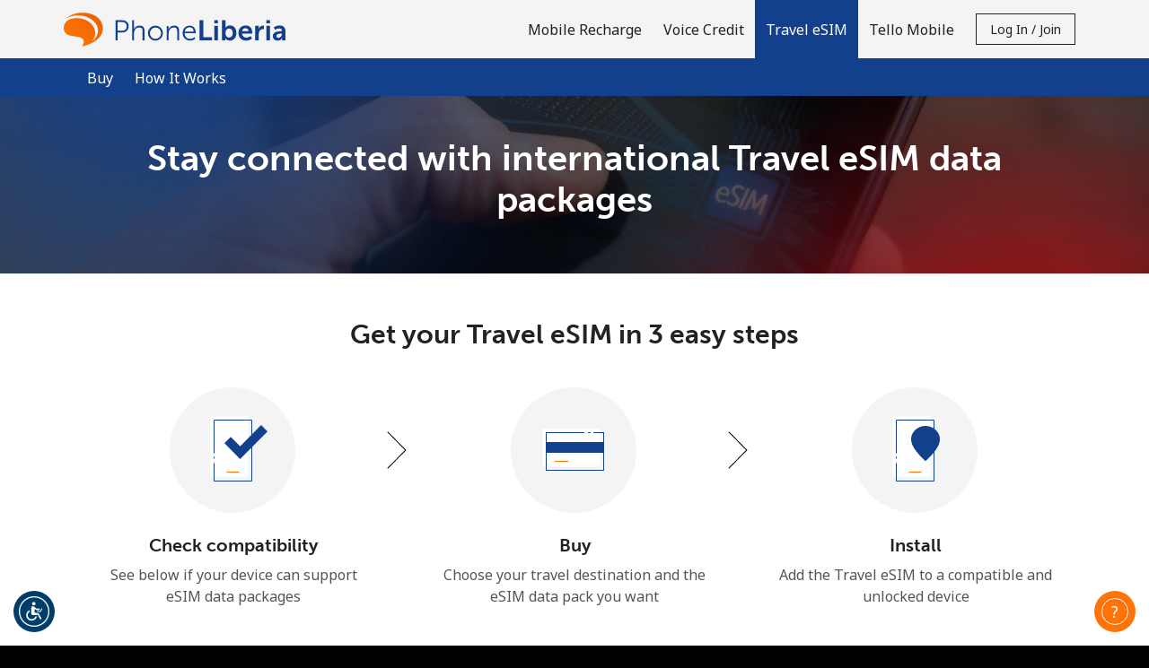

--- FILE ---
content_type: text/html;charset=UTF-8
request_url: https://imgs.signifyd.com/hdrufugTF7hlYUVI?2647a4871ea614ce=AfbJgu6ezhuk3XBZ7VmwbXK6Ea0GIQtReg6vWR8UQau5DJg-buVvI6r2-FpZSpax6dHyGw2Iyj_4_6RIj6eob63n6Inpk1ubufzRWc5iQew3Zc-UoGiLRJC9z0hxlNVV4YR4K1WH-dLNqPn9REYs_isY8rl-obhyCD6oyRf9-ODnKI-8B21bElxshbTt_9n8tV9aL6SGxqFUhA
body_size: 15645
content:
<!DOCTYPE html><html lang="en"><title>empty</title><body><script type="text/javascript">var td_5p=td_5p||{};td_5p.td_2W=function(td_E,td_W){try{var td_O=[""];var td_i=0;for(var td_B=0;td_B<td_W.length;++td_B){td_O.push(String.fromCharCode(td_E.charCodeAt(td_i)^td_W.charCodeAt(td_B)));td_i++;
if(td_i>=td_E.length){td_i=0;}}return td_O.join("");}catch(td_K){return null;}};td_5p.td_1F=function(td_F){if(!String||!String.fromCharCode||!parseInt){return null;}try{this.td_c=td_F;this.td_d="";this.td_f=function(td_B,td_K){if(0===this.td_d.length){var td_W=this.td_c.substr(0,32);
var td_X="";for(var td_J=32;td_J<td_F.length;td_J+=2){td_X+=String.fromCharCode(parseInt(td_F.substr(td_J,2),16));}this.td_d=td_5p.td_2W(td_W,td_X);}if(this.td_d.substr){return this.td_d.substr(td_B,td_K);
}};}catch(td_c){}return null;};td_5p.td_4f=function(td_z){if(td_z===null||td_z.length===null||!String||!String.fromCharCode){return null;}var td_U=null;try{var td_i="";var td_T=[];var td_v=String.fromCharCode(48)+String.fromCharCode(48)+String.fromCharCode(48);
var td_P=0;for(var td_K=0;td_K<td_z.length;++td_K){if(65+td_P>=126){td_P=0;}var td_I=(td_v+td_z.charCodeAt(td_P++)).slice(-3);td_T.push(td_I);}var td_B=td_T.join("");td_P=0;for(var td_K=0;td_K<td_B.length;
++td_K){if(65+td_P>=126){td_P=0;}var td_h=String.fromCharCode(65+td_P++);if(td_h!==[][[]]+""){td_i+=td_h;}}td_U=td_5p.td_2W(td_i,td_B);}catch(td_x){return null;}return td_U;};td_5p.td_5B=function(td_t){if(td_t===null||td_t.length===null){return null;
}var td_m="";try{var td_E="";var td_f=0;for(var td_k=0;td_k<td_t.length;++td_k){if(65+td_f>=126){td_f=0;}var td_T=String.fromCharCode(65+td_f++);if(td_T!==[][[]]+""){td_E+=td_T;}}var td_e=td_5p.td_2W(td_E,td_t);
var td_K=td_e.match(/.{1,3}/g);for(var td_k=0;td_k<td_K.length;++td_k){td_m+=String.fromCharCode(parseInt(td_K[td_k],10));}}catch(td_W){return null;}return td_m;};var td_6Z={};td_6Z.td_0V=function(td_k,td_S){td_S=(typeof td_S===[][[]]+"")?true:td_S;if(td_S){td_k=td_2O.td_0w(td_k);}var td_w=[1518500249,1859775393,2400959708,3395469782];td_k+=String.fromCharCode(128);
var td_F=td_k.length/4+2;var td_I=Math.ceil(td_F/16);var td_L=new Array(td_I);for(var td_r=0;td_r<td_I;td_r++){td_L[td_r]=new Array(16);for(var td_t=0;td_t<16;td_t++){td_L[td_r][td_t]=(td_k.charCodeAt(td_r*64+td_t*4)<<24)|(td_k.charCodeAt(td_r*64+td_t*4+1)<<16)|(td_k.charCodeAt(td_r*64+td_t*4+2)<<8)|(td_k.charCodeAt(td_r*64+td_t*4+3));
}}td_L[td_I-1][14]=((td_k.length-1)*8)/Math.pow(2,32);td_L[td_I-1][14]=Math.floor(td_L[td_I-1][14]);td_L[td_I-1][15]=((td_k.length-1)*8)&4294967295;var td_O=1732584193;var td_q=4023233417;var td_i=2562383102;
var td_M=271733878;var td_B=3285377520;var td_W=new Array(80);var td_g,td_y,td_K,td_E,td_V;for(var td_r=0;td_r<td_I;td_r++){for(var td_N=0;td_N<16;td_N++){td_W[td_N]=td_L[td_r][td_N];}for(var td_N=16;td_N<80;
td_N++){td_W[td_N]=td_6Z.td_3L(td_W[td_N-3]^td_W[td_N-8]^td_W[td_N-14]^td_W[td_N-16],1);}td_g=td_O;td_y=td_q;td_K=td_i;td_E=td_M;td_V=td_B;for(var td_N=0;td_N<80;td_N++){var td_z=Math.floor(td_N/20);var td_Q=(td_6Z.td_3L(td_g,5)+td_6Z.f(td_z,td_y,td_K,td_E)+td_V+td_w[td_z]+td_W[td_N])&4294967295;
td_V=td_E;td_E=td_K;td_K=td_6Z.td_3L(td_y,30);td_y=td_g;td_g=td_Q;}td_O=(td_O+td_g)&4294967295;td_q=(td_q+td_y)&4294967295;td_i=(td_i+td_K)&4294967295;td_M=(td_M+td_E)&4294967295;td_B=(td_B+td_V)&4294967295;
}return td_6Z.td_1i(td_O)+td_6Z.td_1i(td_q)+td_6Z.td_1i(td_i)+td_6Z.td_1i(td_M)+td_6Z.td_1i(td_B);};td_6Z.f=function(td_M,td_p,td_a,td_S){switch(td_M){case 0:return(td_p&td_a)^(~td_p&td_S);case 1:return td_p^td_a^td_S;
case 2:return(td_p&td_a)^(td_p&td_S)^(td_a&td_S);case 3:return td_p^td_a^td_S;}};td_6Z.td_3L=function(td_X,td_v){return(td_X<<td_v)|(td_X>>>(32-td_v));};td_6Z.td_1i=function(td_W){var td_a="",td_V;for(var td_v=7;
td_v>=0;td_v--){td_V=(td_W>>>(td_v*4))&15;td_a+=td_V.toString(16);}return td_a;};var td_2O={};td_2O.td_0w=function(td_v){var td_b=td_v.replace(/[\u0080-\u07ff]/g,function(td_L){var td_O=td_L.charCodeAt(0);
return String.fromCharCode(192|td_O>>6,128|td_O&63);});td_b=td_b.replace(/[\u0800-\uffff]/g,function(td_L){var td_w=td_L.charCodeAt(0);return String.fromCharCode(224|td_w>>12,128|td_w>>6&63,128|td_w&63);
});return td_b;};function td_0Q(td_B){return td_6Z.td_0V(td_B,true);}td_5p.tdz_5462da7c574e43a1a67a3f46688f1111=new td_5p.td_1F("\x35\x34\x36\x32\x64\x61\x37\x63\x35\x37\x34\x65\x34\x33\x61\x31\x61\x36\x37\x61\x33\x66\x34\x36\x36\x38\x38\x66\x31\x31\x31\x31\x34\x36\x34\x30\x34\x34\x35\x62\x30\x61\x30\x36\x35\x31\x31\x36\x35\x62\x35\x34\x34\x30\x30\x63\x35\x62\x35\x64\x33\x61\x35\x65\x30\x33\x35\x63\x35\x32\x30\x32\x34\x37\x34\x36\x37\x35\x34\x34\x34\x34\x35\x39\x34\x31\x33\x62\x34\x34\x35\x66\x35\x61\x35\x66\x35\x61\x34\x33\x35\x38\x35\x31\x30\x62\x30\x63\x34\x37\x30\x66\x35\x30\x34\x33\x35\x31\x30\x61\x35\x61\x35\x66\x30\x65\x35\x30\x30\x35");
function td_F(td_N,td_B,td_Q){if(typeof td_Q===[][[]]+""||td_Q===null){td_Q=0;}else{if(td_Q<0){td_Q=Math.max(0,td_N.length+td_Q);}}for(var td_Y=td_Q,td_w=td_N.length;td_Y<td_w;td_Y++){if(td_N[td_Y]===td_B){return td_Y;
}}return -1;}function td_p(td_N,td_w,td_S){return td_N.indexOf(td_w,td_S);}function td_K(td_N){if(typeof td_N!==((typeof(td_5p.tdz_5462da7c574e43a1a67a3f46688f1111)!=="undefined"&&typeof(td_5p.tdz_5462da7c574e43a1a67a3f46688f1111.td_f)!=="undefined")?(td_5p.tdz_5462da7c574e43a1a67a3f46688f1111.td_f(0,6)):null)||td_N===null||typeof td_N.replace===[][[]]+""||td_N.replace===null){return null;
}return td_N.replace(/^\s+|\s+$/g,"");}function td_v(td_L){if(typeof td_L!==((typeof(td_5p.tdz_5462da7c574e43a1a67a3f46688f1111)!=="undefined"&&typeof(td_5p.tdz_5462da7c574e43a1a67a3f46688f1111.td_f)!=="undefined")?(td_5p.tdz_5462da7c574e43a1a67a3f46688f1111.td_f(0,6)):null)||td_L===null||typeof td_L.trim===[][[]]+""||td_L.trim===null){return null;
}return td_L.trim();}function td_2E(td_a){if(typeof td_a!==((typeof(td_5p.tdz_5462da7c574e43a1a67a3f46688f1111)!=="undefined"&&typeof(td_5p.tdz_5462da7c574e43a1a67a3f46688f1111.td_f)!=="undefined")?(td_5p.tdz_5462da7c574e43a1a67a3f46688f1111.td_f(0,6)):null)||td_a===null||typeof td_a.trim===[][[]]+""||td_a.trim===null){return null;
}return td_a.trim();}function td_2z(td_E,td_L,td_M){return td_E.indexOf(td_L,td_M);}function td_V(){return Date.now();}function td_I(){return new Date().getTime();}function td_W(){return performance.now();
}function td_z(){return window.performance.now();}function td_3o(td_M){return parseFloat(td_M);}function td_6a(td_J){return parseInt(td_J);}function td_6n(td_B){return isNaN(td_B);}function td_3Y(td_D){return isFinite(td_D);
}function td_y(){if(typeof Number.parseFloat!==[][[]]+""&&typeof Number.parseInt!==[][[]]+""){td_3o=Number.parseFloat;td_6a=Number.parseInt;}else{if(typeof parseFloat!==[][[]]+""&&typeof parseInt!==[][[]]+""){td_3o=parseFloat;
td_6a=parseInt;}else{td_3o=null;td_6a=null;}}if(typeof Number.isNaN!==[][[]]+""){td_6n=Number.isNaN;}else{if(typeof isNaN!==[][[]]+""){td_6n=isNaN;}else{td_6n=null;}}if(typeof Number.isFinite!==[][[]]+""){td_3Y=Number.isFinite;
}else{if(typeof isFinite!==[][[]]+""){td_3Y=isFinite;}else{td_3Y=null;}}}function td_k(){if(!Array.prototype.indexOf){td_2z=td_F;}else{td_2z=td_p;}if(typeof String.prototype.trim!==((typeof(td_5p.tdz_5462da7c574e43a1a67a3f46688f1111)!=="undefined"&&typeof(td_5p.tdz_5462da7c574e43a1a67a3f46688f1111.td_f)!=="undefined")?(td_5p.tdz_5462da7c574e43a1a67a3f46688f1111.td_f(6,8)):null)){td_2E=td_K;
}else{td_2E=td_v;}if(typeof Date.now===[][[]]+""){td_V=td_I;}var td_t=false;if(typeof performance===[][[]]+""||typeof performance.now===[][[]]+""){if(typeof window.performance!==[][[]]+""&&typeof window.performance.now!==[][[]]+""){td_W=td_z;
}else{td_W=td_V;td_t=true;}}if(!td_t){var td_Y=td_W();var td_M=td_Y.toFixed();if(td_Y===td_M){td_W=td_V;}}if(typeof Array.isArray===[][[]]+""){Array.isArray=function(td_D){return Object.prototype.toString.call(td_D)===((typeof(td_5p.tdz_5462da7c574e43a1a67a3f46688f1111)!=="undefined"&&typeof(td_5p.tdz_5462da7c574e43a1a67a3f46688f1111.td_f)!=="undefined")?(td_5p.tdz_5462da7c574e43a1a67a3f46688f1111.td_f(14,14)):null);
};}td_y();}function td_5J(td_i){if(typeof document.readyState!==[][[]]+""&&document.readyState!==null&&typeof document.readyState!==((typeof(td_5p.tdz_5462da7c574e43a1a67a3f46688f1111)!=="undefined"&&typeof(td_5p.tdz_5462da7c574e43a1a67a3f46688f1111.td_f)!=="undefined")?(td_5p.tdz_5462da7c574e43a1a67a3f46688f1111.td_f(28,7)):null)&&document.readyState===((typeof(td_5p.tdz_5462da7c574e43a1a67a3f46688f1111)!=="undefined"&&typeof(td_5p.tdz_5462da7c574e43a1a67a3f46688f1111.td_f)!=="undefined")?(td_5p.tdz_5462da7c574e43a1a67a3f46688f1111.td_f(35,8)):null)){td_i();
}else{if(typeof document.readyState===[][[]]+""){setTimeout(td_i,300);}else{var td_a=200;var td_g;if(typeof window!==[][[]]+""&&typeof window!==((typeof(td_5p.tdz_5462da7c574e43a1a67a3f46688f1111)!=="undefined"&&typeof(td_5p.tdz_5462da7c574e43a1a67a3f46688f1111.td_f)!=="undefined")?(td_5p.tdz_5462da7c574e43a1a67a3f46688f1111.td_f(28,7)):null)&&window!==null){td_g=window;
}else{td_g=document.body;}if(td_g.addEventListener){td_g.addEventListener(Number(343388).toString(25),function(){setTimeout(td_i,td_a);},false);}else{if(td_g.attachEvent){td_g.attachEvent(((typeof(td_5p.tdz_5462da7c574e43a1a67a3f46688f1111)!=="undefined"&&typeof(td_5p.tdz_5462da7c574e43a1a67a3f46688f1111.td_f)!=="undefined")?(td_5p.tdz_5462da7c574e43a1a67a3f46688f1111.td_f(43,6)):null),function(){setTimeout(td_i,td_a);
},false);}else{var td_Y=td_g.onload;td_g.onload=new function(){var td_E=true;if(td_Y!==null&&typeof td_Y===((typeof(td_5p.tdz_5462da7c574e43a1a67a3f46688f1111)!=="undefined"&&typeof(td_5p.tdz_5462da7c574e43a1a67a3f46688f1111.td_f)!=="undefined")?(td_5p.tdz_5462da7c574e43a1a67a3f46688f1111.td_f(6,8)):null)){td_E=td_Y();
}setTimeout(td_i,td_a);td_g.onload=td_Y;return td_E;};}}}}}function td_q(){if(typeof td_3C!==[][[]]+""){td_3C();}if(typeof td_0R!==[][[]]+""){td_0R();}if(typeof td_6Y!==[][[]]+""){td_6Y();}if(typeof td_3M!==[][[]]+""){if(typeof td_5k!==[][[]]+""&&td_5k!==null){td_3M(td_5k,false);
}if(typeof td_4k!==[][[]]+""&&td_4k!==null){td_3M(td_4k,true);}}if(typeof tmx_link_scan!==[][[]]+""){tmx_link_scan();}if(typeof td_6R!==[][[]]+""){td_6R();}if(typeof td_1N!==[][[]]+""){td_1N.start();}if(typeof td_0n!==[][[]]+""){td_0n.start();
}if(typeof td_4D!==[][[]]+""){td_4D();}}function td_2F(){try{td_5p.td_5H();td_5p.td_4M(document);td_5a.td_6H();td_k();var td_Q="1";if(typeof td_5p.td_5g!==[][[]]+""&&td_5p.td_5g!==null&&td_5p.td_5g===td_Q){td_q();
}else{td_5J(td_q);}}catch(td_N){}}td_5p.tdz_57e59c3fbcde4de28e98ec8981d5d10e=new td_5p.td_1F("\x35\x37\x65\x35\x39\x63\x33\x66\x62\x63\x64\x65\x34\x64\x65\x32\x38\x65\x39\x38\x65\x63\x38\x39\x38\x31\x64\x35\x64\x31\x30\x65\x35\x30\x35\x33\x35\x32\x30\x36\x35\x66\x35\x31\x30\x33\x30\x33\x30\x36\x30\x31\x30\x32\x35\x37\x35\x36\x35\x33\x35\x36\x31\x34\x35\x34\x30\x34\x36\x36\x35\x37\x30\x39\x30\x37\x30\x35\x31\x66\x35\x32\x35\x37\x35\x39\x35\x39\x31\x37\x35\x33\x30\x64\x34\x33\x35\x66\x35\x35\x35\x38\x35\x39\x34\x61\x30\x32\x30\x65");
var td_5p=td_5p||{};if(typeof td_5p.td_1h===[][[]]+""){td_5p.td_1h=[];}function td_2C(td_E2){try{if(window.localStorage){var td_cQ=null;var td_sF=null;var td_o7=window.localStorage.getItem(((typeof(td_5p.tdz_57e59c3fbcde4de28e98ec8981d5d10e)!=="undefined"&&typeof(td_5p.tdz_57e59c3fbcde4de28e98ec8981d5d10e.td_f)!=="undefined")?(td_5p.tdz_57e59c3fbcde4de28e98ec8981d5d10e.td_f(0,15)):null));
if(td_o7!==null){var td_aC=td_o7.split("_");if(td_aC.length===2){var td_O3=td_aC[1];if(td_O3<td_V()){window.localStorage.setItem(((typeof(td_5p.tdz_57e59c3fbcde4de28e98ec8981d5d10e)!=="undefined"&&typeof(td_5p.tdz_57e59c3fbcde4de28e98ec8981d5d10e.td_f)!=="undefined")?(td_5p.tdz_57e59c3fbcde4de28e98ec8981d5d10e.td_f(0,15)):null),td_4d);
td_cQ=td_4d.split("_")[0];td_sF=td_aC[0];}else{td_cQ=td_aC[0];}}else{if(td_aC.length===1){window.localStorage.setItem(((typeof(td_5p.tdz_57e59c3fbcde4de28e98ec8981d5d10e)!=="undefined"&&typeof(td_5p.tdz_57e59c3fbcde4de28e98ec8981d5d10e.td_f)!=="undefined")?(td_5p.tdz_57e59c3fbcde4de28e98ec8981d5d10e.td_f(0,15)):null),td_aC[0]+"_"+td_4d.split("_")[1]);
td_cQ=td_aC[0];}else{window.localStorage.setItem(((typeof(td_5p.tdz_57e59c3fbcde4de28e98ec8981d5d10e)!=="undefined"&&typeof(td_5p.tdz_57e59c3fbcde4de28e98ec8981d5d10e.td_f)!=="undefined")?(td_5p.tdz_57e59c3fbcde4de28e98ec8981d5d10e.td_f(0,15)):null),td_4d);
td_cQ=td_4d.split("_")[0];}}}else{window.localStorage.setItem(((typeof(td_5p.tdz_57e59c3fbcde4de28e98ec8981d5d10e)!=="undefined"&&typeof(td_5p.tdz_57e59c3fbcde4de28e98ec8981d5d10e.td_f)!=="undefined")?(td_5p.tdz_57e59c3fbcde4de28e98ec8981d5d10e.td_f(0,15)):null),td_4d);
td_cQ=td_4d.split("_")[0];}var td_x1="";if(td_sF!==null){td_x1=((typeof(td_5p.tdz_57e59c3fbcde4de28e98ec8981d5d10e)!=="undefined"&&typeof(td_5p.tdz_57e59c3fbcde4de28e98ec8981d5d10e.td_f)!=="undefined")?(td_5p.tdz_57e59c3fbcde4de28e98ec8981d5d10e.td_f(15,8)):null)+td_sF;
}var td_Bl=td_0U+td_x1;if(typeof td_E2!==[][[]]+""&&td_E2===true){td_Bl+=((typeof(td_5p.tdz_57e59c3fbcde4de28e98ec8981d5d10e)!=="undefined"&&typeof(td_5p.tdz_57e59c3fbcde4de28e98ec8981d5d10e.td_f)!=="undefined")?(td_5p.tdz_57e59c3fbcde4de28e98ec8981d5d10e.td_f(23,4)):null)+td_5p.td_1x(((typeof(td_5p.tdz_57e59c3fbcde4de28e98ec8981d5d10e)!=="undefined"&&typeof(td_5p.tdz_57e59c3fbcde4de28e98ec8981d5d10e.td_f)!=="undefined")?(td_5p.tdz_57e59c3fbcde4de28e98ec8981d5d10e.td_f(27,4)):null)+td_cQ,td_4m);
}else{td_E2=false;td_Bl+=((typeof(td_5p.tdz_57e59c3fbcde4de28e98ec8981d5d10e)!=="undefined"&&typeof(td_5p.tdz_57e59c3fbcde4de28e98ec8981d5d10e.td_f)!=="undefined")?(td_5p.tdz_57e59c3fbcde4de28e98ec8981d5d10e.td_f(31,4)):null)+td_5p.td_1x(((typeof(td_5p.tdz_57e59c3fbcde4de28e98ec8981d5d10e)!=="undefined"&&typeof(td_5p.tdz_57e59c3fbcde4de28e98ec8981d5d10e.td_f)!=="undefined")?(td_5p.tdz_57e59c3fbcde4de28e98ec8981d5d10e.td_f(35,4)):null)+td_cQ,td_4m);
}td_2N(td_Bl,document);if(typeof td_6s!==[][[]]+""){td_6s(td_E2);}return td_Bl;}}catch(td_r5){}}function td_3c(){td_5p.td_5H();td_5p.td_4M(document);td_k();td_2C(true);}td_5p.td_1h.push(function(){var td_1H= new td_5p.td_1F("[base64]");td_4d=(td_1H)?td_1H.td_f(210,46):null;td_4m=(td_1H)?td_1H.td_f(256,32):null;td_0U=(td_1H)?td_1H.td_f(0,210):null;});td_5p.tdz_a0d5c2b624e24106802598c477160e3f=new td_5p.td_1F("\x61\x30\x64\x35\x63\x32\x62\x36\x32\x34\x65\x32\x34\x31\x30\x36\x38\x30\x32\x35\x39\x38\x63\x34\x37\x37\x31\x36\x30\x65\x33\x66\x35\x34\x30\x37\x35\x35\x30\x64\x32\x35\x37\x33\x32\x30\x37\x34\x30\x32\x30\x34\x35\x37\x37\x37\x31\x32\x35\x35\x35\x31\x34\x32\x35\x39\x30\x64\x31\x34\x35\x33\x34\x62");
var td_5p=td_5p||{};if(typeof td_5p.td_1h===[][[]]+""){td_5p.td_1h=[];}var td_4Y=((typeof(td_5p.tdz_a0d5c2b624e24106802598c477160e3f)!=="undefined"&&typeof(td_5p.tdz_a0d5c2b624e24106802598c477160e3f.td_f)!=="undefined")?(td_5p.tdz_a0d5c2b624e24106802598c477160e3f.td_f(0,12)):null);
function td_6s(td_Q5){if(typeof td_3A===[][[]]+""){return null;}try{var td_hn=td_3A;var td_Sz=window.localStorage.getItem(td_4Y);if(td_Sz!==null&&td_Sz.length>0){td_hn+=((typeof(td_5p.tdz_a0d5c2b624e24106802598c477160e3f)!=="undefined"&&typeof(td_5p.tdz_a0d5c2b624e24106802598c477160e3f.td_f)!=="undefined")?(td_5p.tdz_a0d5c2b624e24106802598c477160e3f.td_f(12,6)):null)+td_Sz;
if(td_Sz[0]!=="_"){td_3q("_"+td_Sz);}}if(td_Q5===true){td_hn+=((typeof(td_5p.tdz_a0d5c2b624e24106802598c477160e3f)!=="undefined"&&typeof(td_5p.tdz_a0d5c2b624e24106802598c477160e3f.td_f)!=="undefined")?(td_5p.tdz_a0d5c2b624e24106802598c477160e3f.td_f(18,3)):null);
}td_2N(td_hn,document);return td_hn;}catch(td_gl){}return null;}function td_3q(td_hg){try{window.localStorage.setItem(td_4Y,td_hg);}catch(td_V1){}return null;}td_5p.td_1h.push(function(){var td_5j= new td_5p.td_1F("[base64]");td_3A=(td_5j)?td_5j.td_f(0,204):null;});td_5p.tdz_80556c4f4e1e4ed1ac6ebc8830895128=new td_5p.td_1F("\x38\x30\x35\x35\x36\x63\x34\x66\x34\x65\x31\x65\x34\x65\x64\x31\x61\x63\x36\x65\x62\x63\x38\x38\x33\x30\x38\x39\x35\x31\x32\x38\x30\x38\x30\x31\x30\x37\x30\x36\x30\x32\x35\x36\x30\x32\x35\x31\x30\x63\x35\x63\x35\x30\x30\x37\x35\x37\x30\x31\x30\x31\x35\x37\x30\x34\x30\x64\x37\x66\x32\x33\x33\x30\x32\x32\x37\x35\x37\x64\x35\x61\x35\x36\x34\x61\x35\x38\x35\x38\x35\x34\x35\x37\x35\x35\x34\x38\x34\x34\x34\x63\x35\x34\x34\x34\x30\x61\x35\x35\x34\x62\x35\x30\x30\x63\x34\x32\x30\x34\x35\x36\x30\x39\x30\x31\x35\x35\x30\x30\x31\x31\x35\x66\x30\x34\x34\x66\x30\x62\x35\x31\x35\x63\x35\x37\x35\x35\x35\x36\x31\x34\x30\x34\x34\x32\x35\x33\x35\x36\x35\x63\x35\x32\x35\x61\x34\x64\x35\x35\x30\x63\x35\x38\x30\x39\x34\x36\x35\x66\x34\x33\x30\x32\x35\x36\x30\x34\x34\x63\x30\x31\x34\x64\x35\x33\x31\x61\x35\x35\x34\x65\x35\x33\x31\x31\x30\x33\x31\x33\x35\x36\x35\x34\x35\x36\x35\x34\x34\x35\x30\x38\x35\x34\x35\x64\x35\x36\x34\x31\x30\x65\x31\x36\x31\x33\x35\x62\x31\x35\x35\x64\x31\x31\x35\x38\x30\x61\x35\x61\x35\x66\x30\x35\x35\x33\x31\x32\x30\x63\x35\x61\x31\x30\x31\x36\x30\x36\x30\x33\x31\x38\x34\x37\x35\x66\x34\x38\x30\x33\x31\x38\x30\x33\x30\x32\x30\x38\x30\x33\x31\x30\x35\x39\x35\x30\x35\x30\x31\x37\x30\x65\x34\x62\x30\x36\x35\x35\x30\x31\x35\x65\x31\x34\x30\x37\x30\x62\x34\x33\x30\x35\x30\x36\x34\x34\x35\x66\x35\x32\x31\x33\x34\x30\x34\x62\x34\x31\x35\x33\x35\x36\x35\x36\x35\x62\x35\x32\x35\x37\x37\x35\x36\x62\x36\x38\x37\x38\x37\x39\x30\x34\x34\x64\x36\x63\x32\x62\x37\x38\x32\x64\x36\x35\x33\x31\x36\x34\x34\x62\x35\x37\x31\x66\x35\x31\x32\x65\x34\x35\x31\x64\x30\x66\x30\x66\x30\x61\x31\x36\x36\x62\x37\x64\x37\x34\x37\x31\x36\x31\x36\x35\x36\x32\x37\x35\x35\x31\x35\x33\x34\x37\x35\x61\x34\x35\x30\x63\x35\x32\x31\x32\x31\x61\x33\x64\x37\x63\x32\x39\x37\x63\x33\x31\x33\x30\x36\x31");
var td_5p=td_5p||{};if(typeof td_5p.td_1h===[][[]]+""){td_5p.td_1h=[];}td_5p.td_5H=function(){for(var td_Y=0;td_Y<td_5p.td_1h.length;++td_Y){td_5p.td_1h[td_Y]();}};td_5p.td_1x=function(td_Q,td_N){try{var td_S=td_Q.length+"&"+td_Q;
var td_O="";var td_E=((typeof(td_5p.tdz_80556c4f4e1e4ed1ac6ebc8830895128)!=="undefined"&&typeof(td_5p.tdz_80556c4f4e1e4ed1ac6ebc8830895128.td_f)!=="undefined")?(td_5p.tdz_80556c4f4e1e4ed1ac6ebc8830895128.td_f(0,16)):null);
for(var td_J=0,td_r=0;td_J<td_S.length;td_J++){var td_a=td_S.charCodeAt(td_J)^td_N.charCodeAt(td_r)&10;if(++td_r===td_N.length){td_r=0;}td_O+=td_E.charAt((td_a>>4)&15);td_O+=td_E.charAt(td_a&15);}return td_O;
}catch(td_w){return null;}};td_5p.td_2u=function(){try{var td_g=window.top.document;var td_N=td_g.forms.length;return td_g;}catch(td_D){return document;}};td_5p.td_2c=function(td_L){try{var td_O;if(typeof td_L===[][[]]+""){td_O=window;
}else{if(td_L==="t"){td_O=window.top;}else{if(td_L==="p"){td_O=window.parent;}else{td_O=window;}}}var td_r=td_O.document.forms.length;return td_O;}catch(td_g){return window;}};td_5p.add_lang_attr_html_tag=function(td_i){try{if(td_i===null){return;
}var td_a=td_i.getElementsByTagName(Number(485781).toString(30));if(td_a[0].getAttribute(Number(296632).toString(24))===null||td_a[0].getAttribute(Number(296632).toString(24))===""){td_a[0].setAttribute(Number(296632).toString(24),((typeof(td_5p.tdz_80556c4f4e1e4ed1ac6ebc8830895128)!=="undefined"&&typeof(td_5p.tdz_80556c4f4e1e4ed1ac6ebc8830895128.td_f)!=="undefined")?(td_5p.tdz_80556c4f4e1e4ed1ac6ebc8830895128.td_f(16,2)):null));
}else{}}catch(td_Q){}};td_5p.load_iframe=function(td_t,td_b){var td_J=td_6B(5);if(typeof(td_1J)!==[][[]]+""){td_1J(td_J,((typeof(td_5p.tdz_80556c4f4e1e4ed1ac6ebc8830895128)!=="undefined"&&typeof(td_5p.tdz_80556c4f4e1e4ed1ac6ebc8830895128.td_f)!=="undefined")?(td_5p.tdz_80556c4f4e1e4ed1ac6ebc8830895128.td_f(18,6)):null));
}var td_g=td_b.createElement(((typeof(td_5p.tdz_80556c4f4e1e4ed1ac6ebc8830895128)!=="undefined"&&typeof(td_5p.tdz_80556c4f4e1e4ed1ac6ebc8830895128.td_f)!=="undefined")?(td_5p.tdz_80556c4f4e1e4ed1ac6ebc8830895128.td_f(24,6)):null));
td_g.id=td_J;td_g.title=((typeof(td_5p.tdz_80556c4f4e1e4ed1ac6ebc8830895128)!=="undefined"&&typeof(td_5p.tdz_80556c4f4e1e4ed1ac6ebc8830895128.td_f)!=="undefined")?(td_5p.tdz_80556c4f4e1e4ed1ac6ebc8830895128.td_f(30,5)):null);
td_g.setAttribute(((typeof(td_5p.tdz_80556c4f4e1e4ed1ac6ebc8830895128)!=="undefined"&&typeof(td_5p.tdz_80556c4f4e1e4ed1ac6ebc8830895128.td_f)!=="undefined")?(td_5p.tdz_80556c4f4e1e4ed1ac6ebc8830895128.td_f(35,13)):null),Number(890830).toString(31));
td_g.setAttribute(((typeof(td_5p.tdz_80556c4f4e1e4ed1ac6ebc8830895128)!=="undefined"&&typeof(td_5p.tdz_80556c4f4e1e4ed1ac6ebc8830895128.td_f)!=="undefined")?(td_5p.tdz_80556c4f4e1e4ed1ac6ebc8830895128.td_f(48,11)):null),Number(890830).toString(31));
td_g.width="0";td_g.height="0";if(typeof td_g.tabIndex!==[][[]]+""){td_g.tabIndex=((typeof(td_5p.tdz_80556c4f4e1e4ed1ac6ebc8830895128)!=="undefined"&&typeof(td_5p.tdz_80556c4f4e1e4ed1ac6ebc8830895128.td_f)!=="undefined")?(td_5p.tdz_80556c4f4e1e4ed1ac6ebc8830895128.td_f(59,2)):null);
}if(typeof td_5c!==[][[]]+""&&td_5c!==null){td_g.setAttribute(((typeof(td_5p.tdz_80556c4f4e1e4ed1ac6ebc8830895128)!=="undefined"&&typeof(td_5p.tdz_80556c4f4e1e4ed1ac6ebc8830895128.td_f)!=="undefined")?(td_5p.tdz_80556c4f4e1e4ed1ac6ebc8830895128.td_f(61,7)):null),td_5c);
}td_g.style=((typeof(td_5p.tdz_80556c4f4e1e4ed1ac6ebc8830895128)!=="undefined"&&typeof(td_5p.tdz_80556c4f4e1e4ed1ac6ebc8830895128.td_f)!=="undefined")?(td_5p.tdz_80556c4f4e1e4ed1ac6ebc8830895128.td_f(68,83)):null);
td_g.setAttribute(((typeof(td_5p.tdz_80556c4f4e1e4ed1ac6ebc8830895128)!=="undefined"&&typeof(td_5p.tdz_80556c4f4e1e4ed1ac6ebc8830895128.td_f)!=="undefined")?(td_5p.tdz_80556c4f4e1e4ed1ac6ebc8830895128.td_f(151,3)):null),td_t);
td_b.body.appendChild(td_g);};td_5p.csp_nonce=null;td_5p.td_4M=function(td_D){if(typeof td_D.currentScript!==[][[]]+""&&td_D.currentScript!==null){var td_a=td_D.currentScript.getAttribute(((typeof(td_5p.tdz_80556c4f4e1e4ed1ac6ebc8830895128)!=="undefined"&&typeof(td_5p.tdz_80556c4f4e1e4ed1ac6ebc8830895128.td_f)!=="undefined")?(td_5p.tdz_80556c4f4e1e4ed1ac6ebc8830895128.td_f(154,5)):null));
if(typeof td_a!==[][[]]+""&&td_a!==null&&td_a!==""){td_5p.csp_nonce=td_a;}else{if(typeof td_D.currentScript.nonce!==[][[]]+""&&td_D.currentScript.nonce!==null&&td_D.currentScript.nonce!==""){td_5p.csp_nonce=td_D.currentScript.nonce;
}}}};td_5p.td_2e=function(td_E){if(td_5p.csp_nonce!==null){td_E.setAttribute(((typeof(td_5p.tdz_80556c4f4e1e4ed1ac6ebc8830895128)!=="undefined"&&typeof(td_5p.tdz_80556c4f4e1e4ed1ac6ebc8830895128.td_f)!=="undefined")?(td_5p.tdz_80556c4f4e1e4ed1ac6ebc8830895128.td_f(154,5)):null),td_5p.csp_nonce);
if(td_E.getAttribute(((typeof(td_5p.tdz_80556c4f4e1e4ed1ac6ebc8830895128)!=="undefined"&&typeof(td_5p.tdz_80556c4f4e1e4ed1ac6ebc8830895128.td_f)!=="undefined")?(td_5p.tdz_80556c4f4e1e4ed1ac6ebc8830895128.td_f(154,5)):null))!==td_5p.csp_nonce){td_E.nonce=td_5p.csp_nonce;
}}};td_5p.td_4y=function(){try{return new ActiveXObject(activeXMode);}catch(td_g){return null;}};td_5p.td_1l=function(){if(window.XMLHttpRequest){return new XMLHttpRequest();}if(window.ActiveXObject){var td_t=[((typeof(td_5p.tdz_80556c4f4e1e4ed1ac6ebc8830895128)!=="undefined"&&typeof(td_5p.tdz_80556c4f4e1e4ed1ac6ebc8830895128.td_f)!=="undefined")?(td_5p.tdz_80556c4f4e1e4ed1ac6ebc8830895128.td_f(159,18)):null),((typeof(td_5p.tdz_80556c4f4e1e4ed1ac6ebc8830895128)!=="undefined"&&typeof(td_5p.tdz_80556c4f4e1e4ed1ac6ebc8830895128.td_f)!=="undefined")?(td_5p.tdz_80556c4f4e1e4ed1ac6ebc8830895128.td_f(177,14)):null),((typeof(td_5p.tdz_80556c4f4e1e4ed1ac6ebc8830895128)!=="undefined"&&typeof(td_5p.tdz_80556c4f4e1e4ed1ac6ebc8830895128.td_f)!=="undefined")?(td_5p.tdz_80556c4f4e1e4ed1ac6ebc8830895128.td_f(191,17)):null)];
for(var td_S=0;td_S<td_t.length;td_S++){var td_B=td_5p.td_4y(td_t[td_S]);if(td_B!==null){return td_B;}}}return null;};td_5p.tdz_ac2cfd7f85254b7f83bb1f9b20f4128c=new td_5p.td_1F("\x61\x63\x32\x63\x66\x64\x37\x66\x38\x35\x32\x35\x34\x62\x37\x66\x38\x33\x62\x62\x31\x66\x39\x62\x32\x30\x66\x34\x31\x32\x38\x63\x34\x31\x32\x63\x36\x32\x33\x31\x34\x39\x34\x34\x37\x38\x33\x36\x36\x61\x37\x61\x34\x32\x35\x30\x34\x36\x30\x33\x31\x37\x32\x39\x36\x38\x36\x37\x34\x64\x34\x32\x37\x65\x33\x36\x36\x64\x32\x64\x34\x32\x35\x35\x31\x34\x35\x35\x31\x31\x36\x36\x35\x37\x31\x36\x30\x32\x30\x62\x37\x64\x31\x33\x30\x33\x31\x36\x35\x36\x34\x36\x37\x35\x35\x63\x35\x63\x35\x63\x37\x31\x30\x36\x35\x30\x30\x33\x31\x37\x37\x36\x30\x36\x30\x35\x35\x34\x32\x33\x35\x64\x30\x35\x31\x64\x37\x35\x30\x32\x35\x33\x37\x34\x35\x36\x35\x66\x32\x32\x34\x65\x32\x36\x35\x36\x30\x34\x32\x37\x32\x31\x35\x33\x30\x31\x35\x31\x37\x61\x36\x31\x31\x61\x37\x31\x30\x36\x35\x30\x30\x66\x37\x37\x36\x30\x33\x62\x30\x33\x37\x33\x31\x34\x35\x36\x31\x35\x34\x31\x35\x35\x31\x34\x36\x64\x35\x30\x35\x63\x35\x63\x30\x36\x31\x39\x33\x30\x35\x33\x30\x65\x31\x35\x31\x31\x35\x39\x30\x31\x37\x61\x34\x37\x35\x64\x34\x32\x34\x37\x30\x37\x34\x35\x33\x33\x37\x62\x37\x31\x31\x30\x30\x64\x34\x36\x31\x35\x35\x63\x31\x30\x36\x32\x34\x35\x30\x30\x35\x32\x35\x38\x35\x63\x37\x62\x30\x62\x31\x33\x30\x63\x35\x66\x30\x36\x32\x39\x30\x39\x35\x39\x30\x66\x36\x66\x35\x30\x35\x30\x37\x61\x35\x39\x30\x63\x35\x65\x33\x31\x35\x64\x35\x31\x34\x64\x32\x34\x34\x39\x30\x66\x37\x36\x33\x31\x37\x34\x35\x39\x31\x34\x35\x31\x35\x37\x35\x64\x34\x30\x32\x30\x31\x33\x30\x61\x37\x64\x33\x30\x33\x65\x30\x64\x35\x36\x30\x39\x37\x35\x35\x63\x31\x64\x37\x38\x35\x64\x31\x37\x35\x65\x32\x34\x34\x61\x35\x63\x31\x35\x31\x31\x35\x34\x31\x34\x37\x38\x31\x32\x34\x32\x35\x63\x30\x33\x36\x37\x35\x30\x35\x34\x35\x39\x31\x31\x30\x38\x33\x35\x35\x37\x31\x31\x31\x35\x30\x64\x35\x38\x30\x38\x35\x31\x37\x36\x35\x33\x35\x37\x37\x66\x32\x36\x37\x32\x32\x64\x35\x37\x35\x64\x31\x33\x31\x37\x35\x34\x31\x34\x35\x36\x31\x30\x37\x31\x35\x31\x30\x62\x35\x64\x35\x66\x35\x64\x37\x36\x30\x36\x31\x35\x31\x30\x35\x31\x30\x32\x31\x36\x30\x31\x37\x61\x33\x35\x37\x31\x37\x30\x37\x37\x34\x64\x34\x34\x30\x65\x35\x38\x31\x34\x35\x64\x34\x31\x32\x62\x32\x37\x37\x63\x30\x39\x35\x62\x30\x62\x35\x65\x35\x35\x33\x32\x34\x36\x35\x38\x35\x36\x35\x64\x30\x64\x31\x35\x31\x31\x34\x34\x32\x34\x30\x33\x30\x37\x35\x63\x30\x39\x37\x35\x35\x61\x34\x38\x35\x63\x35\x38\x30\x65\x35\x36\x33\x31\x35\x31\x35\x64\x33\x35\x30\x62\x35\x66\x30\x32\x35\x36\x31\x35\x34\x31\x37\x64\x30\x37\x35\x37\x36\x36\x35\x62\x35\x36\x30\x37\x30\x65\x31\x34\x34\x31\x34\x33\x33\x36\x30\x63\x35\x38\x30\x38\x35\x64\x37\x34\x35\x63\x35\x31\x34\x36\x30\x64\x35\x65\x30\x32\x37\x37\x34\x33\x30\x37\x30\x63\x37\x33\x33\x35\x37\x64\x33\x31\x34\x37\x35\x65\x32\x39\x36\x37\x37\x64\x35\x62\x35\x36\x31\x36\x31\x39\x34\x33\x35\x33\x31\x31\x30\x62\x32\x38\x35\x65\x30\x38\x34\x64\x34\x64\x37\x30\x35\x39\x35\x35\x30\x31\x35\x63\x32\x34\x35\x64\x34\x31\x31\x30\x31\x62\x35\x38\x33\x36\x35\x31\x30\x64\x35\x63\x35\x35\x30\x66\x36\x34\x35\x39\x35\x64\x35\x36\x30\x36\x34\x65\x30\x61\x36\x32\x30\x63\x30\x32\x30\x64\x36\x37\x30\x37\x35\x63\x37\x39\x35\x62\x35\x62\x34\x31\x31\x61\x31\x37\x30\x37\x35\x39\x34\x31\x30\x31\x30\x61\x36\x36\x30\x66\x35\x37\x30\x36\x35\x64\x34\x37\x31\x35\x31\x34\x30\x30\x30\x32\x36\x66\x30\x61\x30\x66\x30\x37\x35\x64\x31\x34\x31\x35\x34\x34\x30\x66\x34\x38\x30\x39\x36\x32\x35\x62\x35\x62\x35\x30\x30\x64\x34\x30\x31\x35\x31\x38\x30\x62\x33\x35\x30\x62\x35\x66\x30\x32\x35\x36\x31\x35\x34\x31\x31\x30\x35\x31\x36\x33\x35\x38\x35\x63\x35\x63\x30\x63\x31\x36\x31\x30\x31\x32\x33\x35\x30\x66\x31\x37\x34\x33\x30\x37\x36\x66\x35\x63\x35\x63\x35\x31\x35\x62\x31\x35\x34\x34\x34\x36\x36\x62\x35\x36\x31\x30\x31\x34\x35\x34\x31\x34\x31\x39\x35\x30\x30\x32\x30\x30\x35\x35\x36\x33\x35\x38\x35\x63\x35\x63\x30\x63\x31\x36\x31\x30\x31\x32\x33\x62\x33\x36\x33\x33\x35\x65\x30\x38\x35\x63\x35\x61\x34\x35\x34\x36\x31\x34\x35\x30\x30\x37\x35\x36\x30\x38\x36\x34\x30\x62\x30\x63\x35\x35\x30\x39\x34\x65\x31\x31\x31\x32\x37\x64\x32\x33\x36\x33\x35\x38\x35\x63\x35\x63\x30\x63\x31\x36\x31\x30\x31\x32\x35\x61\x35\x65\x33\x33\x35\x65\x30\x38\x35\x63\x35\x61\x34\x35\x34\x36\x31\x34\x35\x62\x30\x32\x33\x31\x35\x31\x35\x64\x30\x36\x30\x64\x34\x36\x31\x35\x31\x39\x32\x63\x36\x36\x31\x30\x35\x32\x31\x61\x30\x31\x36\x35\x35\x31\x30\x64\x30\x35\x30\x63\x34\x35\x31\x30\x34\x36\x32\x37\x37\x32\x33\x31\x35\x31\x35\x62\x35\x36\x35\x61\x34\x33\x31\x31\x31\x37\x35\x35\x31\x36\x30\x32\x35\x33\x32\x66\x35\x30\x30\x35\x31\x39\x32\x64\x36\x31\x31\x30\x33\x65\x37\x39\x35\x30\x35\x31\x31\x38\x32\x63\x33\x32\x33\x34\x35\x62\x30\x64\x30\x32\x30\x62\x34\x30\x31\x35\x31\x38\x36\x35\x35\x61\x35\x61\x35\x61\x30\x37\x31\x37\x35\x30\x31\x36\x30\x33\x33\x35\x30\x62\x35\x66\x30\x32\x35\x36\x31\x35\x34\x31\x31\x30\x33\x36\x35\x63\x35\x65\x35\x63\x35\x64\x34\x33\x35\x36\x34\x64\x30\x32\x33\x34\x30\x66\x30\x61\x35\x33\x30\x39\x34\x66\x34\x36\x31\x32\x36\x35\x35\x63\x30\x64\x35\x39\x30\x33\x31\x38\x30\x62\x34\x63\x35\x32\x36\x36\x30\x66\x35\x37\x30\x36\x35\x64\x34\x37\x31\x35\x31\x34\x36\x31\x35\x61\x35\x37\x30\x64\x30\x34\x34\x33\x30\x61\x34\x64\x35\x37\x33\x33\x35\x65\x30\x38\x35\x63\x35\x61\x34\x35\x34\x36\x31\x34\x33\x32\x35\x66\x30\x39\x35\x36\x35\x36\x34\x32\x35\x33\x30\x31\x34\x38\x30\x39\x31\x37\x35\x63\x35\x62\x30\x38\x35\x62\x34\x36\x35\x63\x36\x66\x30\x61\x30\x66\x30\x37\x35\x64\x31\x34\x31\x35\x34\x34\x30\x36\x35\x37\x37\x35\x35\x34\x35\x31\x37\x63\x35\x61\x31\x36\x35\x32\x30\x61\x36\x65\x35\x61\x31\x31\x30\x62\x35\x65\x30\x38\x37\x36\x33\x31\x35\x62\x36\x30\x30\x37\x35\x30\x31\x31\x36\x61\x31\x38\x30\x61\x32\x65\x33\x30\x31\x32\x32\x63\x33\x36\x33\x36\x35\x65\x31\x35\x31\x38\x35\x62\x35\x64\x34\x31\x31\x34\x30\x33\x31\x37\x31\x30\x35\x39\x35\x66\x30\x62\x30\x36\x31\x31\x33\x33\x36\x62\x32\x65\x35\x64\x35\x32\x30\x63\x35\x31\x35\x32\x34\x36\x36\x33\x30\x63\x30\x33\x30\x39\x35\x37\x30\x30\x31\x32\x34\x34\x36\x34\x30\x37\x35\x65\x35\x34\x34\x30\x35\x63\x36\x36\x30\x37\x35\x61\x30\x39\x34\x63\x35\x36\x32\x63\x30\x64\x34\x35\x30\x66\x35\x66\x30\x62\x35\x31\x35\x31\x31\x32\x35\x64\x35\x65\x35\x63\x36\x35\x31\x30\x30\x30\x30\x35\x35\x33\x31\x31\x30\x66\x30\x36\x34\x35\x30\x37\x34\x65\x35\x30\x30\x38\x31\x61\x31\x62\x32\x30\x34\x35\x30\x37\x34\x65\x35\x36\x30\x37\x30\x36\x35\x36\x30\x33\x30\x33\x34\x64\x31\x64\x34\x30\x31\x33\x35\x32\x35\x37\x35\x62\x35\x36\x35\x39\x34\x65\x34\x63\x35\x62\x33\x33\x30\x65\x30\x62\x35\x39\x30\x33\x31\x37\x35\x63\x36\x32\x35\x34\x35\x30\x31\x31\x34\x33\x31\x34\x35\x31\x35\x64\x30\x35\x30\x62\x36\x31\x30\x37\x35\x64\x34\x32\x36\x61\x34\x30\x30\x61\x35\x35\x34\x35\x35\x34\x35\x37\x31\x31\x30\x63\x33\x35\x35\x37\x31\x31\x31\x35\x30\x64\x35\x38\x30\x38\x37\x39\x35\x62\x35\x36\x34\x37\x35\x62\x30\x62\x35\x33\x34\x36\x30\x39\x30\x62\x31\x32\x31\x61\x31\x31\x33\x35\x35\x63\x30\x35\x35\x64\x35\x35\x34\x36\x37\x32\x35\x64\x34\x37\x35\x64\x30\x64\x31\x35\x34\x33\x37\x62\x30\x30\x30\x39\x30\x61\x34\x34");
var td_5p=td_5p||{};var td_x=0;var td_T=1;var td_l=2;var td_j=3;var td_m=4;td_5p.td_2p=td_x;var td_5a={td_6H:function(){if(typeof navigator!==[][[]]+""){this.td_c(navigator.userAgent,navigator.vendor,navigator.platform,navigator.appVersion,window.opera);
}},td_c:function(td_I,td_w,td_D,td_S,td_J){this.td_P=[{string:td_I,subString:((typeof(td_5p.tdz_ac2cfd7f85254b7f83bb1f9b20f4128c)!=="undefined"&&typeof(td_5p.tdz_ac2cfd7f85254b7f83bb1f9b20f4128c.td_f)!=="undefined")?(td_5p.tdz_ac2cfd7f85254b7f83bb1f9b20f4128c.td_f(0,5)):null),versionSearch:((typeof(td_5p.tdz_ac2cfd7f85254b7f83bb1f9b20f4128c)!=="undefined"&&typeof(td_5p.tdz_ac2cfd7f85254b7f83bb1f9b20f4128c.td_f)!=="undefined")?(td_5p.tdz_ac2cfd7f85254b7f83bb1f9b20f4128c.td_f(5,4)):null),identity:((typeof(td_5p.tdz_ac2cfd7f85254b7f83bb1f9b20f4128c)!=="undefined"&&typeof(td_5p.tdz_ac2cfd7f85254b7f83bb1f9b20f4128c.td_f)!=="undefined")?(td_5p.tdz_ac2cfd7f85254b7f83bb1f9b20f4128c.td_f(9,5)):null)},{string:td_I,subString:((typeof(td_5p.tdz_ac2cfd7f85254b7f83bb1f9b20f4128c)!=="undefined"&&typeof(td_5p.tdz_ac2cfd7f85254b7f83bb1f9b20f4128c.td_f)!=="undefined")?(td_5p.tdz_ac2cfd7f85254b7f83bb1f9b20f4128c.td_f(14,5)):null),versionSearch:((typeof(td_5p.tdz_ac2cfd7f85254b7f83bb1f9b20f4128c)!=="undefined"&&typeof(td_5p.tdz_ac2cfd7f85254b7f83bb1f9b20f4128c.td_f)!=="undefined")?(td_5p.tdz_ac2cfd7f85254b7f83bb1f9b20f4128c.td_f(19,4)):null),identity:((typeof(td_5p.tdz_ac2cfd7f85254b7f83bb1f9b20f4128c)!=="undefined"&&typeof(td_5p.tdz_ac2cfd7f85254b7f83bb1f9b20f4128c.td_f)!=="undefined")?(td_5p.tdz_ac2cfd7f85254b7f83bb1f9b20f4128c.td_f(23,11)):null)},{string:td_I,subString:((typeof(td_5p.tdz_ac2cfd7f85254b7f83bb1f9b20f4128c)!=="undefined"&&typeof(td_5p.tdz_ac2cfd7f85254b7f83bb1f9b20f4128c.td_f)!=="undefined")?(td_5p.tdz_ac2cfd7f85254b7f83bb1f9b20f4128c.td_f(34,10)):null),versionSearch:((typeof(td_5p.tdz_ac2cfd7f85254b7f83bb1f9b20f4128c)!=="undefined"&&typeof(td_5p.tdz_ac2cfd7f85254b7f83bb1f9b20f4128c.td_f)!=="undefined")?(td_5p.tdz_ac2cfd7f85254b7f83bb1f9b20f4128c.td_f(34,10)):null),identity:((typeof(td_5p.tdz_ac2cfd7f85254b7f83bb1f9b20f4128c)!=="undefined"&&typeof(td_5p.tdz_ac2cfd7f85254b7f83bb1f9b20f4128c.td_f)!=="undefined")?(td_5p.tdz_ac2cfd7f85254b7f83bb1f9b20f4128c.td_f(34,10)):null)},{string:td_I,subString:((typeof(td_5p.tdz_ac2cfd7f85254b7f83bb1f9b20f4128c)!=="undefined"&&typeof(td_5p.tdz_ac2cfd7f85254b7f83bb1f9b20f4128c.td_f)!=="undefined")?(td_5p.tdz_ac2cfd7f85254b7f83bb1f9b20f4128c.td_f(44,5)):null),versionSearch:((typeof(td_5p.tdz_ac2cfd7f85254b7f83bb1f9b20f4128c)!=="undefined"&&typeof(td_5p.tdz_ac2cfd7f85254b7f83bb1f9b20f4128c.td_f)!=="undefined")?(td_5p.tdz_ac2cfd7f85254b7f83bb1f9b20f4128c.td_f(49,4)):null),identity:((typeof(td_5p.tdz_ac2cfd7f85254b7f83bb1f9b20f4128c)!=="undefined"&&typeof(td_5p.tdz_ac2cfd7f85254b7f83bb1f9b20f4128c.td_f)!=="undefined")?(td_5p.tdz_ac2cfd7f85254b7f83bb1f9b20f4128c.td_f(49,4)):null)},{string:td_I,subString:((typeof(td_5p.tdz_ac2cfd7f85254b7f83bb1f9b20f4128c)!=="undefined"&&typeof(td_5p.tdz_ac2cfd7f85254b7f83bb1f9b20f4128c.td_f)!=="undefined")?(td_5p.tdz_ac2cfd7f85254b7f83bb1f9b20f4128c.td_f(53,4)):null),versionSearch:((typeof(td_5p.tdz_ac2cfd7f85254b7f83bb1f9b20f4128c)!=="undefined"&&typeof(td_5p.tdz_ac2cfd7f85254b7f83bb1f9b20f4128c.td_f)!=="undefined")?(td_5p.tdz_ac2cfd7f85254b7f83bb1f9b20f4128c.td_f(57,3)):null),identity:((typeof(td_5p.tdz_ac2cfd7f85254b7f83bb1f9b20f4128c)!=="undefined"&&typeof(td_5p.tdz_ac2cfd7f85254b7f83bb1f9b20f4128c.td_f)!=="undefined")?(td_5p.tdz_ac2cfd7f85254b7f83bb1f9b20f4128c.td_f(49,4)):null)},{string:td_I,subString:((typeof(td_5p.tdz_ac2cfd7f85254b7f83bb1f9b20f4128c)!=="undefined"&&typeof(td_5p.tdz_ac2cfd7f85254b7f83bb1f9b20f4128c.td_f)!=="undefined")?(td_5p.tdz_ac2cfd7f85254b7f83bb1f9b20f4128c.td_f(60,5)):null),versionSearch:((typeof(td_5p.tdz_ac2cfd7f85254b7f83bb1f9b20f4128c)!=="undefined"&&typeof(td_5p.tdz_ac2cfd7f85254b7f83bb1f9b20f4128c.td_f)!=="undefined")?(td_5p.tdz_ac2cfd7f85254b7f83bb1f9b20f4128c.td_f(65,4)):null),identity:((typeof(td_5p.tdz_ac2cfd7f85254b7f83bb1f9b20f4128c)!=="undefined"&&typeof(td_5p.tdz_ac2cfd7f85254b7f83bb1f9b20f4128c.td_f)!=="undefined")?(td_5p.tdz_ac2cfd7f85254b7f83bb1f9b20f4128c.td_f(49,4)):null)},{string:td_I,subString:((typeof(td_5p.tdz_ac2cfd7f85254b7f83bb1f9b20f4128c)!=="undefined"&&typeof(td_5p.tdz_ac2cfd7f85254b7f83bb1f9b20f4128c.td_f)!=="undefined")?(td_5p.tdz_ac2cfd7f85254b7f83bb1f9b20f4128c.td_f(69,7)):null),versionSearch:((typeof(td_5p.tdz_ac2cfd7f85254b7f83bb1f9b20f4128c)!=="undefined"&&typeof(td_5p.tdz_ac2cfd7f85254b7f83bb1f9b20f4128c.td_f)!=="undefined")?(td_5p.tdz_ac2cfd7f85254b7f83bb1f9b20f4128c.td_f(76,6)):null),identity:((typeof(td_5p.tdz_ac2cfd7f85254b7f83bb1f9b20f4128c)!=="undefined"&&typeof(td_5p.tdz_ac2cfd7f85254b7f83bb1f9b20f4128c.td_f)!=="undefined")?(td_5p.tdz_ac2cfd7f85254b7f83bb1f9b20f4128c.td_f(49,4)):null)},{string:td_I,subString:((typeof(td_5p.tdz_ac2cfd7f85254b7f83bb1f9b20f4128c)!=="undefined"&&typeof(td_5p.tdz_ac2cfd7f85254b7f83bb1f9b20f4128c.td_f)!=="undefined")?(td_5p.tdz_ac2cfd7f85254b7f83bb1f9b20f4128c.td_f(82,9)):null),versionSearch:((typeof(td_5p.tdz_ac2cfd7f85254b7f83bb1f9b20f4128c)!=="undefined"&&typeof(td_5p.tdz_ac2cfd7f85254b7f83bb1f9b20f4128c.td_f)!=="undefined")?(td_5p.tdz_ac2cfd7f85254b7f83bb1f9b20f4128c.td_f(82,9)):null),identity:((typeof(td_5p.tdz_ac2cfd7f85254b7f83bb1f9b20f4128c)!=="undefined"&&typeof(td_5p.tdz_ac2cfd7f85254b7f83bb1f9b20f4128c.td_f)!=="undefined")?(td_5p.tdz_ac2cfd7f85254b7f83bb1f9b20f4128c.td_f(91,6)):null)},{string:td_I,subString:((typeof(td_5p.tdz_ac2cfd7f85254b7f83bb1f9b20f4128c)!=="undefined"&&typeof(td_5p.tdz_ac2cfd7f85254b7f83bb1f9b20f4128c.td_f)!=="undefined")?(td_5p.tdz_ac2cfd7f85254b7f83bb1f9b20f4128c.td_f(97,14)):null),identity:((typeof(td_5p.tdz_ac2cfd7f85254b7f83bb1f9b20f4128c)!=="undefined"&&typeof(td_5p.tdz_ac2cfd7f85254b7f83bb1f9b20f4128c.td_f)!=="undefined")?(td_5p.tdz_ac2cfd7f85254b7f83bb1f9b20f4128c.td_f(97,14)):null)},{string:td_I,subString:((typeof(td_5p.tdz_ac2cfd7f85254b7f83bb1f9b20f4128c)!=="undefined"&&typeof(td_5p.tdz_ac2cfd7f85254b7f83bb1f9b20f4128c.td_f)!=="undefined")?(td_5p.tdz_ac2cfd7f85254b7f83bb1f9b20f4128c.td_f(111,9)):null),identity:((typeof(td_5p.tdz_ac2cfd7f85254b7f83bb1f9b20f4128c)!=="undefined"&&typeof(td_5p.tdz_ac2cfd7f85254b7f83bb1f9b20f4128c.td_f)!=="undefined")?(td_5p.tdz_ac2cfd7f85254b7f83bb1f9b20f4128c.td_f(111,9)):null)},{string:td_I,subString:((typeof(td_5p.tdz_ac2cfd7f85254b7f83bb1f9b20f4128c)!=="undefined"&&typeof(td_5p.tdz_ac2cfd7f85254b7f83bb1f9b20f4128c.td_f)!=="undefined")?(td_5p.tdz_ac2cfd7f85254b7f83bb1f9b20f4128c.td_f(120,6)):null),identity:((typeof(td_5p.tdz_ac2cfd7f85254b7f83bb1f9b20f4128c)!=="undefined"&&typeof(td_5p.tdz_ac2cfd7f85254b7f83bb1f9b20f4128c.td_f)!=="undefined")?(td_5p.tdz_ac2cfd7f85254b7f83bb1f9b20f4128c.td_f(120,6)):null)},{string:td_I,subString:((typeof(td_5p.tdz_ac2cfd7f85254b7f83bb1f9b20f4128c)!=="undefined"&&typeof(td_5p.tdz_ac2cfd7f85254b7f83bb1f9b20f4128c.td_f)!=="undefined")?(td_5p.tdz_ac2cfd7f85254b7f83bb1f9b20f4128c.td_f(126,6)):null),identity:((typeof(td_5p.tdz_ac2cfd7f85254b7f83bb1f9b20f4128c)!=="undefined"&&typeof(td_5p.tdz_ac2cfd7f85254b7f83bb1f9b20f4128c.td_f)!=="undefined")?(td_5p.tdz_ac2cfd7f85254b7f83bb1f9b20f4128c.td_f(126,6)):null)},{string:td_I,subString:((typeof(td_5p.tdz_ac2cfd7f85254b7f83bb1f9b20f4128c)!=="undefined"&&typeof(td_5p.tdz_ac2cfd7f85254b7f83bb1f9b20f4128c.td_f)!=="undefined")?(td_5p.tdz_ac2cfd7f85254b7f83bb1f9b20f4128c.td_f(132,7)):null),versionSearch:((typeof(td_5p.tdz_ac2cfd7f85254b7f83bb1f9b20f4128c)!=="undefined"&&typeof(td_5p.tdz_ac2cfd7f85254b7f83bb1f9b20f4128c.td_f)!=="undefined")?(td_5p.tdz_ac2cfd7f85254b7f83bb1f9b20f4128c.td_f(139,8)):null),identity:((typeof(td_5p.tdz_ac2cfd7f85254b7f83bb1f9b20f4128c)!=="undefined"&&typeof(td_5p.tdz_ac2cfd7f85254b7f83bb1f9b20f4128c.td_f)!=="undefined")?(td_5p.tdz_ac2cfd7f85254b7f83bb1f9b20f4128c.td_f(132,7)):null)},{string:td_I,subString:((typeof(td_5p.tdz_ac2cfd7f85254b7f83bb1f9b20f4128c)!=="undefined"&&typeof(td_5p.tdz_ac2cfd7f85254b7f83bb1f9b20f4128c.td_f)!=="undefined")?(td_5p.tdz_ac2cfd7f85254b7f83bb1f9b20f4128c.td_f(147,5)):null),identity:((typeof(td_5p.tdz_ac2cfd7f85254b7f83bb1f9b20f4128c)!=="undefined"&&typeof(td_5p.tdz_ac2cfd7f85254b7f83bb1f9b20f4128c.td_f)!=="undefined")?(td_5p.tdz_ac2cfd7f85254b7f83bb1f9b20f4128c.td_f(152,7)):null),versionSearch:((typeof(td_5p.tdz_ac2cfd7f85254b7f83bb1f9b20f4128c)!=="undefined"&&typeof(td_5p.tdz_ac2cfd7f85254b7f83bb1f9b20f4128c.td_f)!=="undefined")?(td_5p.tdz_ac2cfd7f85254b7f83bb1f9b20f4128c.td_f(147,5)):null)},{string:td_I,subString:((typeof(td_5p.tdz_ac2cfd7f85254b7f83bb1f9b20f4128c)!=="undefined"&&typeof(td_5p.tdz_ac2cfd7f85254b7f83bb1f9b20f4128c.td_f)!=="undefined")?(td_5p.tdz_ac2cfd7f85254b7f83bb1f9b20f4128c.td_f(159,5)):null),identity:((typeof(td_5p.tdz_ac2cfd7f85254b7f83bb1f9b20f4128c)!=="undefined"&&typeof(td_5p.tdz_ac2cfd7f85254b7f83bb1f9b20f4128c.td_f)!=="undefined")?(td_5p.tdz_ac2cfd7f85254b7f83bb1f9b20f4128c.td_f(126,6)):null),versionSearch:((typeof(td_5p.tdz_ac2cfd7f85254b7f83bb1f9b20f4128c)!=="undefined"&&typeof(td_5p.tdz_ac2cfd7f85254b7f83bb1f9b20f4128c.td_f)!=="undefined")?(td_5p.tdz_ac2cfd7f85254b7f83bb1f9b20f4128c.td_f(159,5)):null)},{string:td_I,subString:((typeof(td_5p.tdz_ac2cfd7f85254b7f83bb1f9b20f4128c)!=="undefined"&&typeof(td_5p.tdz_ac2cfd7f85254b7f83bb1f9b20f4128c.td_f)!=="undefined")?(td_5p.tdz_ac2cfd7f85254b7f83bb1f9b20f4128c.td_f(164,18)):null),identity:((typeof(td_5p.tdz_ac2cfd7f85254b7f83bb1f9b20f4128c)!=="undefined"&&typeof(td_5p.tdz_ac2cfd7f85254b7f83bb1f9b20f4128c.td_f)!=="undefined")?(td_5p.tdz_ac2cfd7f85254b7f83bb1f9b20f4128c.td_f(164,18)):null),versionSearch:((typeof(td_5p.tdz_ac2cfd7f85254b7f83bb1f9b20f4128c)!=="undefined"&&typeof(td_5p.tdz_ac2cfd7f85254b7f83bb1f9b20f4128c.td_f)!=="undefined")?(td_5p.tdz_ac2cfd7f85254b7f83bb1f9b20f4128c.td_f(164,18)):null)},{string:td_w,subString:((typeof(td_5p.tdz_ac2cfd7f85254b7f83bb1f9b20f4128c)!=="undefined"&&typeof(td_5p.tdz_ac2cfd7f85254b7f83bb1f9b20f4128c.td_f)!=="undefined")?(td_5p.tdz_ac2cfd7f85254b7f83bb1f9b20f4128c.td_f(182,5)):null),identity:((typeof(td_5p.tdz_ac2cfd7f85254b7f83bb1f9b20f4128c)!=="undefined"&&typeof(td_5p.tdz_ac2cfd7f85254b7f83bb1f9b20f4128c.td_f)!=="undefined")?(td_5p.tdz_ac2cfd7f85254b7f83bb1f9b20f4128c.td_f(187,6)):null),versionSearch:((typeof(td_5p.tdz_ac2cfd7f85254b7f83bb1f9b20f4128c)!=="undefined"&&typeof(td_5p.tdz_ac2cfd7f85254b7f83bb1f9b20f4128c.td_f)!=="undefined")?(td_5p.tdz_ac2cfd7f85254b7f83bb1f9b20f4128c.td_f(193,7)):null)},{prop:td_J,identity:((typeof(td_5p.tdz_ac2cfd7f85254b7f83bb1f9b20f4128c)!=="undefined"&&typeof(td_5p.tdz_ac2cfd7f85254b7f83bb1f9b20f4128c.td_f)!=="undefined")?(td_5p.tdz_ac2cfd7f85254b7f83bb1f9b20f4128c.td_f(9,5)):null),versionSearch:((typeof(td_5p.tdz_ac2cfd7f85254b7f83bb1f9b20f4128c)!=="undefined"&&typeof(td_5p.tdz_ac2cfd7f85254b7f83bb1f9b20f4128c.td_f)!=="undefined")?(td_5p.tdz_ac2cfd7f85254b7f83bb1f9b20f4128c.td_f(193,7)):null)},{string:td_w,subString:((typeof(td_5p.tdz_ac2cfd7f85254b7f83bb1f9b20f4128c)!=="undefined"&&typeof(td_5p.tdz_ac2cfd7f85254b7f83bb1f9b20f4128c.td_f)!=="undefined")?(td_5p.tdz_ac2cfd7f85254b7f83bb1f9b20f4128c.td_f(200,4)):null),identity:((typeof(td_5p.tdz_ac2cfd7f85254b7f83bb1f9b20f4128c)!=="undefined"&&typeof(td_5p.tdz_ac2cfd7f85254b7f83bb1f9b20f4128c.td_f)!=="undefined")?(td_5p.tdz_ac2cfd7f85254b7f83bb1f9b20f4128c.td_f(200,4)):null)},{string:td_w,subString:((typeof(td_5p.tdz_ac2cfd7f85254b7f83bb1f9b20f4128c)!=="undefined"&&typeof(td_5p.tdz_ac2cfd7f85254b7f83bb1f9b20f4128c.td_f)!=="undefined")?(td_5p.tdz_ac2cfd7f85254b7f83bb1f9b20f4128c.td_f(204,3)):null),identity:((typeof(td_5p.tdz_ac2cfd7f85254b7f83bb1f9b20f4128c)!=="undefined"&&typeof(td_5p.tdz_ac2cfd7f85254b7f83bb1f9b20f4128c.td_f)!=="undefined")?(td_5p.tdz_ac2cfd7f85254b7f83bb1f9b20f4128c.td_f(207,9)):null)},{string:td_I,subString:((typeof(td_5p.tdz_ac2cfd7f85254b7f83bb1f9b20f4128c)!=="undefined"&&typeof(td_5p.tdz_ac2cfd7f85254b7f83bb1f9b20f4128c.td_f)!=="undefined")?(td_5p.tdz_ac2cfd7f85254b7f83bb1f9b20f4128c.td_f(152,7)):null),identity:((typeof(td_5p.tdz_ac2cfd7f85254b7f83bb1f9b20f4128c)!=="undefined"&&typeof(td_5p.tdz_ac2cfd7f85254b7f83bb1f9b20f4128c.td_f)!=="undefined")?(td_5p.tdz_ac2cfd7f85254b7f83bb1f9b20f4128c.td_f(152,7)):null)},{string:td_w,subString:((typeof(td_5p.tdz_ac2cfd7f85254b7f83bb1f9b20f4128c)!=="undefined"&&typeof(td_5p.tdz_ac2cfd7f85254b7f83bb1f9b20f4128c.td_f)!=="undefined")?(td_5p.tdz_ac2cfd7f85254b7f83bb1f9b20f4128c.td_f(216,6)):null),identity:((typeof(td_5p.tdz_ac2cfd7f85254b7f83bb1f9b20f4128c)!=="undefined"&&typeof(td_5p.tdz_ac2cfd7f85254b7f83bb1f9b20f4128c.td_f)!=="undefined")?(td_5p.tdz_ac2cfd7f85254b7f83bb1f9b20f4128c.td_f(216,6)):null)},{string:td_I,subString:((typeof(td_5p.tdz_ac2cfd7f85254b7f83bb1f9b20f4128c)!=="undefined"&&typeof(td_5p.tdz_ac2cfd7f85254b7f83bb1f9b20f4128c.td_f)!=="undefined")?(td_5p.tdz_ac2cfd7f85254b7f83bb1f9b20f4128c.td_f(222,8)):null),identity:((typeof(td_5p.tdz_ac2cfd7f85254b7f83bb1f9b20f4128c)!=="undefined"&&typeof(td_5p.tdz_ac2cfd7f85254b7f83bb1f9b20f4128c.td_f)!=="undefined")?(td_5p.tdz_ac2cfd7f85254b7f83bb1f9b20f4128c.td_f(222,8)):null)},{string:td_I,subString:((typeof(td_5p.tdz_ac2cfd7f85254b7f83bb1f9b20f4128c)!=="undefined"&&typeof(td_5p.tdz_ac2cfd7f85254b7f83bb1f9b20f4128c.td_f)!=="undefined")?(td_5p.tdz_ac2cfd7f85254b7f83bb1f9b20f4128c.td_f(230,4)):null),identity:((typeof(td_5p.tdz_ac2cfd7f85254b7f83bb1f9b20f4128c)!=="undefined"&&typeof(td_5p.tdz_ac2cfd7f85254b7f83bb1f9b20f4128c.td_f)!=="undefined")?(td_5p.tdz_ac2cfd7f85254b7f83bb1f9b20f4128c.td_f(234,8)):null),versionSearch:((typeof(td_5p.tdz_ac2cfd7f85254b7f83bb1f9b20f4128c)!=="undefined"&&typeof(td_5p.tdz_ac2cfd7f85254b7f83bb1f9b20f4128c.td_f)!=="undefined")?(td_5p.tdz_ac2cfd7f85254b7f83bb1f9b20f4128c.td_f(230,4)):null)},{string:td_I,subString:((typeof(td_5p.tdz_ac2cfd7f85254b7f83bb1f9b20f4128c)!=="undefined"&&typeof(td_5p.tdz_ac2cfd7f85254b7f83bb1f9b20f4128c.td_f)!=="undefined")?(td_5p.tdz_ac2cfd7f85254b7f83bb1f9b20f4128c.td_f(242,8)):null),identity:((typeof(td_5p.tdz_ac2cfd7f85254b7f83bb1f9b20f4128c)!=="undefined"&&typeof(td_5p.tdz_ac2cfd7f85254b7f83bb1f9b20f4128c.td_f)!=="undefined")?(td_5p.tdz_ac2cfd7f85254b7f83bb1f9b20f4128c.td_f(242,8)):null),versionSearch:((typeof(td_5p.tdz_ac2cfd7f85254b7f83bb1f9b20f4128c)!=="undefined"&&typeof(td_5p.tdz_ac2cfd7f85254b7f83bb1f9b20f4128c.td_f)!=="undefined")?(td_5p.tdz_ac2cfd7f85254b7f83bb1f9b20f4128c.td_f(242,8)):null)},{string:td_I,subString:((typeof(td_5p.tdz_ac2cfd7f85254b7f83bb1f9b20f4128c)!=="undefined"&&typeof(td_5p.tdz_ac2cfd7f85254b7f83bb1f9b20f4128c.td_f)!=="undefined")?(td_5p.tdz_ac2cfd7f85254b7f83bb1f9b20f4128c.td_f(250,7)):null),identity:((typeof(td_5p.tdz_ac2cfd7f85254b7f83bb1f9b20f4128c)!=="undefined"&&typeof(td_5p.tdz_ac2cfd7f85254b7f83bb1f9b20f4128c.td_f)!=="undefined")?(td_5p.tdz_ac2cfd7f85254b7f83bb1f9b20f4128c.td_f(234,8)):null),versionSearch:((typeof(td_5p.tdz_ac2cfd7f85254b7f83bb1f9b20f4128c)!=="undefined"&&typeof(td_5p.tdz_ac2cfd7f85254b7f83bb1f9b20f4128c.td_f)!=="undefined")?(td_5p.tdz_ac2cfd7f85254b7f83bb1f9b20f4128c.td_f(257,2)):null)},{string:td_I,subString:((typeof(td_5p.tdz_ac2cfd7f85254b7f83bb1f9b20f4128c)!=="undefined"&&typeof(td_5p.tdz_ac2cfd7f85254b7f83bb1f9b20f4128c.td_f)!=="undefined")?(td_5p.tdz_ac2cfd7f85254b7f83bb1f9b20f4128c.td_f(259,5)):null),identity:((typeof(td_5p.tdz_ac2cfd7f85254b7f83bb1f9b20f4128c)!=="undefined"&&typeof(td_5p.tdz_ac2cfd7f85254b7f83bb1f9b20f4128c.td_f)!=="undefined")?(td_5p.tdz_ac2cfd7f85254b7f83bb1f9b20f4128c.td_f(264,7)):null),versionSearch:((typeof(td_5p.tdz_ac2cfd7f85254b7f83bb1f9b20f4128c)!=="undefined"&&typeof(td_5p.tdz_ac2cfd7f85254b7f83bb1f9b20f4128c.td_f)!=="undefined")?(td_5p.tdz_ac2cfd7f85254b7f83bb1f9b20f4128c.td_f(257,2)):null)},{string:td_I,subString:((typeof(td_5p.tdz_ac2cfd7f85254b7f83bb1f9b20f4128c)!=="undefined"&&typeof(td_5p.tdz_ac2cfd7f85254b7f83bb1f9b20f4128c.td_f)!=="undefined")?(td_5p.tdz_ac2cfd7f85254b7f83bb1f9b20f4128c.td_f(264,7)):null),identity:((typeof(td_5p.tdz_ac2cfd7f85254b7f83bb1f9b20f4128c)!=="undefined"&&typeof(td_5p.tdz_ac2cfd7f85254b7f83bb1f9b20f4128c.td_f)!=="undefined")?(td_5p.tdz_ac2cfd7f85254b7f83bb1f9b20f4128c.td_f(222,8)):null),versionSearch:((typeof(td_5p.tdz_ac2cfd7f85254b7f83bb1f9b20f4128c)!=="undefined"&&typeof(td_5p.tdz_ac2cfd7f85254b7f83bb1f9b20f4128c.td_f)!=="undefined")?(td_5p.tdz_ac2cfd7f85254b7f83bb1f9b20f4128c.td_f(264,7)):null)}];
this.td_u=[{string:td_D,subString:((typeof(td_5p.tdz_ac2cfd7f85254b7f83bb1f9b20f4128c)!=="undefined"&&typeof(td_5p.tdz_ac2cfd7f85254b7f83bb1f9b20f4128c.td_f)!=="undefined")?(td_5p.tdz_ac2cfd7f85254b7f83bb1f9b20f4128c.td_f(271,3)):null),identity:((typeof(td_5p.tdz_ac2cfd7f85254b7f83bb1f9b20f4128c)!=="undefined"&&typeof(td_5p.tdz_ac2cfd7f85254b7f83bb1f9b20f4128c.td_f)!=="undefined")?(td_5p.tdz_ac2cfd7f85254b7f83bb1f9b20f4128c.td_f(274,7)):null)},{string:td_D,subString:((typeof(td_5p.tdz_ac2cfd7f85254b7f83bb1f9b20f4128c)!=="undefined"&&typeof(td_5p.tdz_ac2cfd7f85254b7f83bb1f9b20f4128c.td_f)!=="undefined")?(td_5p.tdz_ac2cfd7f85254b7f83bb1f9b20f4128c.td_f(281,3)):null),identity:((typeof(td_5p.tdz_ac2cfd7f85254b7f83bb1f9b20f4128c)!=="undefined"&&typeof(td_5p.tdz_ac2cfd7f85254b7f83bb1f9b20f4128c.td_f)!=="undefined")?(td_5p.tdz_ac2cfd7f85254b7f83bb1f9b20f4128c.td_f(281,3)):null)},{string:td_I,subString:((typeof(td_5p.tdz_ac2cfd7f85254b7f83bb1f9b20f4128c)!=="undefined"&&typeof(td_5p.tdz_ac2cfd7f85254b7f83bb1f9b20f4128c.td_f)!=="undefined")?(td_5p.tdz_ac2cfd7f85254b7f83bb1f9b20f4128c.td_f(284,13)):null),identity:((typeof(td_5p.tdz_ac2cfd7f85254b7f83bb1f9b20f4128c)!=="undefined"&&typeof(td_5p.tdz_ac2cfd7f85254b7f83bb1f9b20f4128c.td_f)!=="undefined")?(td_5p.tdz_ac2cfd7f85254b7f83bb1f9b20f4128c.td_f(284,13)):null)},{string:td_I,subString:((typeof(td_5p.tdz_ac2cfd7f85254b7f83bb1f9b20f4128c)!=="undefined"&&typeof(td_5p.tdz_ac2cfd7f85254b7f83bb1f9b20f4128c.td_f)!=="undefined")?(td_5p.tdz_ac2cfd7f85254b7f83bb1f9b20f4128c.td_f(297,7)):null),identity:((typeof(td_5p.tdz_ac2cfd7f85254b7f83bb1f9b20f4128c)!=="undefined"&&typeof(td_5p.tdz_ac2cfd7f85254b7f83bb1f9b20f4128c.td_f)!=="undefined")?(td_5p.tdz_ac2cfd7f85254b7f83bb1f9b20f4128c.td_f(297,7)):null)},{string:td_I,subString:((typeof(td_5p.tdz_ac2cfd7f85254b7f83bb1f9b20f4128c)!=="undefined"&&typeof(td_5p.tdz_ac2cfd7f85254b7f83bb1f9b20f4128c.td_f)!=="undefined")?(td_5p.tdz_ac2cfd7f85254b7f83bb1f9b20f4128c.td_f(304,7)):null),identity:((typeof(td_5p.tdz_ac2cfd7f85254b7f83bb1f9b20f4128c)!=="undefined"&&typeof(td_5p.tdz_ac2cfd7f85254b7f83bb1f9b20f4128c.td_f)!=="undefined")?(td_5p.tdz_ac2cfd7f85254b7f83bb1f9b20f4128c.td_f(304,7)):null)},{string:td_I,subString:((typeof(td_5p.tdz_ac2cfd7f85254b7f83bb1f9b20f4128c)!=="undefined"&&typeof(td_5p.tdz_ac2cfd7f85254b7f83bb1f9b20f4128c.td_f)!=="undefined")?(td_5p.tdz_ac2cfd7f85254b7f83bb1f9b20f4128c.td_f(311,5)):null),identity:((typeof(td_5p.tdz_ac2cfd7f85254b7f83bb1f9b20f4128c)!=="undefined"&&typeof(td_5p.tdz_ac2cfd7f85254b7f83bb1f9b20f4128c.td_f)!=="undefined")?(td_5p.tdz_ac2cfd7f85254b7f83bb1f9b20f4128c.td_f(311,5)):null)},{string:td_D,subString:((typeof(td_5p.tdz_ac2cfd7f85254b7f83bb1f9b20f4128c)!=="undefined"&&typeof(td_5p.tdz_ac2cfd7f85254b7f83bb1f9b20f4128c.td_f)!=="undefined")?(td_5p.tdz_ac2cfd7f85254b7f83bb1f9b20f4128c.td_f(316,9)):null),identity:((typeof(td_5p.tdz_ac2cfd7f85254b7f83bb1f9b20f4128c)!=="undefined"&&typeof(td_5p.tdz_ac2cfd7f85254b7f83bb1f9b20f4128c.td_f)!=="undefined")?(td_5p.tdz_ac2cfd7f85254b7f83bb1f9b20f4128c.td_f(297,7)):null)},{string:td_D,subString:((typeof(td_5p.tdz_ac2cfd7f85254b7f83bb1f9b20f4128c)!=="undefined"&&typeof(td_5p.tdz_ac2cfd7f85254b7f83bb1f9b20f4128c.td_f)!=="undefined")?(td_5p.tdz_ac2cfd7f85254b7f83bb1f9b20f4128c.td_f(325,5)):null),identity:((typeof(td_5p.tdz_ac2cfd7f85254b7f83bb1f9b20f4128c)!=="undefined"&&typeof(td_5p.tdz_ac2cfd7f85254b7f83bb1f9b20f4128c.td_f)!=="undefined")?(td_5p.tdz_ac2cfd7f85254b7f83bb1f9b20f4128c.td_f(325,5)):null)},{string:td_D,subString:((typeof(td_5p.tdz_ac2cfd7f85254b7f83bb1f9b20f4128c)!=="undefined"&&typeof(td_5p.tdz_ac2cfd7f85254b7f83bb1f9b20f4128c.td_f)!=="undefined")?(td_5p.tdz_ac2cfd7f85254b7f83bb1f9b20f4128c.td_f(330,10)):null),identity:((typeof(td_5p.tdz_ac2cfd7f85254b7f83bb1f9b20f4128c)!=="undefined"&&typeof(td_5p.tdz_ac2cfd7f85254b7f83bb1f9b20f4128c.td_f)!=="undefined")?(td_5p.tdz_ac2cfd7f85254b7f83bb1f9b20f4128c.td_f(330,10)):null)},{string:td_D,subString:((typeof(td_5p.tdz_ac2cfd7f85254b7f83bb1f9b20f4128c)!=="undefined"&&typeof(td_5p.tdz_ac2cfd7f85254b7f83bb1f9b20f4128c.td_f)!=="undefined")?(td_5p.tdz_ac2cfd7f85254b7f83bb1f9b20f4128c.td_f(340,6)):null),identity:((typeof(td_5p.tdz_ac2cfd7f85254b7f83bb1f9b20f4128c)!=="undefined"&&typeof(td_5p.tdz_ac2cfd7f85254b7f83bb1f9b20f4128c.td_f)!=="undefined")?(td_5p.tdz_ac2cfd7f85254b7f83bb1f9b20f4128c.td_f(346,11)):null)},{string:td_D,subString:((typeof(td_5p.tdz_ac2cfd7f85254b7f83bb1f9b20f4128c)!=="undefined"&&typeof(td_5p.tdz_ac2cfd7f85254b7f83bb1f9b20f4128c.td_f)!=="undefined")?(td_5p.tdz_ac2cfd7f85254b7f83bb1f9b20f4128c.td_f(357,4)):null),identity:((typeof(td_5p.tdz_ac2cfd7f85254b7f83bb1f9b20f4128c)!=="undefined"&&typeof(td_5p.tdz_ac2cfd7f85254b7f83bb1f9b20f4128c.td_f)!=="undefined")?(td_5p.tdz_ac2cfd7f85254b7f83bb1f9b20f4128c.td_f(357,4)):null)}];
this.td_H=[{string:td_D,subString:((typeof(td_5p.tdz_ac2cfd7f85254b7f83bb1f9b20f4128c)!=="undefined"&&typeof(td_5p.tdz_ac2cfd7f85254b7f83bb1f9b20f4128c.td_f)!=="undefined")?(td_5p.tdz_ac2cfd7f85254b7f83bb1f9b20f4128c.td_f(271,3)):null),identity:((typeof(td_5p.tdz_ac2cfd7f85254b7f83bb1f9b20f4128c)!=="undefined"&&typeof(td_5p.tdz_ac2cfd7f85254b7f83bb1f9b20f4128c.td_f)!=="undefined")?(td_5p.tdz_ac2cfd7f85254b7f83bb1f9b20f4128c.td_f(274,7)):null)},{string:td_D,subString:((typeof(td_5p.tdz_ac2cfd7f85254b7f83bb1f9b20f4128c)!=="undefined"&&typeof(td_5p.tdz_ac2cfd7f85254b7f83bb1f9b20f4128c.td_f)!=="undefined")?(td_5p.tdz_ac2cfd7f85254b7f83bb1f9b20f4128c.td_f(281,3)):null),identity:((typeof(td_5p.tdz_ac2cfd7f85254b7f83bb1f9b20f4128c)!=="undefined"&&typeof(td_5p.tdz_ac2cfd7f85254b7f83bb1f9b20f4128c.td_f)!=="undefined")?(td_5p.tdz_ac2cfd7f85254b7f83bb1f9b20f4128c.td_f(281,3)):null)},{string:td_D,subString:((typeof(td_5p.tdz_ac2cfd7f85254b7f83bb1f9b20f4128c)!=="undefined"&&typeof(td_5p.tdz_ac2cfd7f85254b7f83bb1f9b20f4128c.td_f)!=="undefined")?(td_5p.tdz_ac2cfd7f85254b7f83bb1f9b20f4128c.td_f(316,9)):null),identity:((typeof(td_5p.tdz_ac2cfd7f85254b7f83bb1f9b20f4128c)!=="undefined"&&typeof(td_5p.tdz_ac2cfd7f85254b7f83bb1f9b20f4128c.td_f)!=="undefined")?(td_5p.tdz_ac2cfd7f85254b7f83bb1f9b20f4128c.td_f(297,7)):null)},{string:td_D,subString:((typeof(td_5p.tdz_ac2cfd7f85254b7f83bb1f9b20f4128c)!=="undefined"&&typeof(td_5p.tdz_ac2cfd7f85254b7f83bb1f9b20f4128c.td_f)!=="undefined")?(td_5p.tdz_ac2cfd7f85254b7f83bb1f9b20f4128c.td_f(361,11)):null),identity:((typeof(td_5p.tdz_ac2cfd7f85254b7f83bb1f9b20f4128c)!=="undefined"&&typeof(td_5p.tdz_ac2cfd7f85254b7f83bb1f9b20f4128c.td_f)!=="undefined")?(td_5p.tdz_ac2cfd7f85254b7f83bb1f9b20f4128c.td_f(297,7)):null)},{string:td_D,subString:((typeof(td_5p.tdz_ac2cfd7f85254b7f83bb1f9b20f4128c)!=="undefined"&&typeof(td_5p.tdz_ac2cfd7f85254b7f83bb1f9b20f4128c.td_f)!=="undefined")?(td_5p.tdz_ac2cfd7f85254b7f83bb1f9b20f4128c.td_f(325,5)):null),identity:((typeof(td_5p.tdz_ac2cfd7f85254b7f83bb1f9b20f4128c)!=="undefined"&&typeof(td_5p.tdz_ac2cfd7f85254b7f83bb1f9b20f4128c.td_f)!=="undefined")?(td_5p.tdz_ac2cfd7f85254b7f83bb1f9b20f4128c.td_f(325,5)):null)},{string:td_D,subString:((typeof(td_5p.tdz_ac2cfd7f85254b7f83bb1f9b20f4128c)!=="undefined"&&typeof(td_5p.tdz_ac2cfd7f85254b7f83bb1f9b20f4128c.td_f)!=="undefined")?(td_5p.tdz_ac2cfd7f85254b7f83bb1f9b20f4128c.td_f(330,10)):null),identity:((typeof(td_5p.tdz_ac2cfd7f85254b7f83bb1f9b20f4128c)!=="undefined"&&typeof(td_5p.tdz_ac2cfd7f85254b7f83bb1f9b20f4128c.td_f)!=="undefined")?(td_5p.tdz_ac2cfd7f85254b7f83bb1f9b20f4128c.td_f(330,10)):null)},{string:td_D,subString:((typeof(td_5p.tdz_ac2cfd7f85254b7f83bb1f9b20f4128c)!=="undefined"&&typeof(td_5p.tdz_ac2cfd7f85254b7f83bb1f9b20f4128c.td_f)!=="undefined")?(td_5p.tdz_ac2cfd7f85254b7f83bb1f9b20f4128c.td_f(340,6)):null),identity:((typeof(td_5p.tdz_ac2cfd7f85254b7f83bb1f9b20f4128c)!=="undefined"&&typeof(td_5p.tdz_ac2cfd7f85254b7f83bb1f9b20f4128c.td_f)!=="undefined")?(td_5p.tdz_ac2cfd7f85254b7f83bb1f9b20f4128c.td_f(340,6)):null)},{string:td_D,subString:((typeof(td_5p.tdz_ac2cfd7f85254b7f83bb1f9b20f4128c)!=="undefined"&&typeof(td_5p.tdz_ac2cfd7f85254b7f83bb1f9b20f4128c.td_f)!=="undefined")?(td_5p.tdz_ac2cfd7f85254b7f83bb1f9b20f4128c.td_f(357,4)):null),identity:((typeof(td_5p.tdz_ac2cfd7f85254b7f83bb1f9b20f4128c)!=="undefined"&&typeof(td_5p.tdz_ac2cfd7f85254b7f83bb1f9b20f4128c.td_f)!=="undefined")?(td_5p.tdz_ac2cfd7f85254b7f83bb1f9b20f4128c.td_f(357,4)):null)}];
this.td_h=[{identity:((typeof(td_5p.tdz_ac2cfd7f85254b7f83bb1f9b20f4128c)!=="undefined"&&typeof(td_5p.tdz_ac2cfd7f85254b7f83bb1f9b20f4128c.td_f)!=="undefined")?(td_5p.tdz_ac2cfd7f85254b7f83bb1f9b20f4128c.td_f(274,7)):null),versionMap:[{s:((typeof(td_5p.tdz_ac2cfd7f85254b7f83bb1f9b20f4128c)!=="undefined"&&typeof(td_5p.tdz_ac2cfd7f85254b7f83bb1f9b20f4128c.td_f)!=="undefined")?(td_5p.tdz_ac2cfd7f85254b7f83bb1f9b20f4128c.td_f(372,10)):null),r:/(Windows 10.0|Windows NT 10.0)/},{s:((typeof(td_5p.tdz_ac2cfd7f85254b7f83bb1f9b20f4128c)!=="undefined"&&typeof(td_5p.tdz_ac2cfd7f85254b7f83bb1f9b20f4128c.td_f)!=="undefined")?(td_5p.tdz_ac2cfd7f85254b7f83bb1f9b20f4128c.td_f(382,11)):null),r:/(Windows 8.1|Windows NT 6.3)/},{s:((typeof(td_5p.tdz_ac2cfd7f85254b7f83bb1f9b20f4128c)!=="undefined"&&typeof(td_5p.tdz_ac2cfd7f85254b7f83bb1f9b20f4128c.td_f)!=="undefined")?(td_5p.tdz_ac2cfd7f85254b7f83bb1f9b20f4128c.td_f(393,9)):null),r:/(Windows 8|Windows NT 6.2)/},{s:((typeof(td_5p.tdz_ac2cfd7f85254b7f83bb1f9b20f4128c)!=="undefined"&&typeof(td_5p.tdz_ac2cfd7f85254b7f83bb1f9b20f4128c.td_f)!=="undefined")?(td_5p.tdz_ac2cfd7f85254b7f83bb1f9b20f4128c.td_f(402,9)):null),r:/(Windows 7|Windows NT 6.1)/},{s:((typeof(td_5p.tdz_ac2cfd7f85254b7f83bb1f9b20f4128c)!=="undefined"&&typeof(td_5p.tdz_ac2cfd7f85254b7f83bb1f9b20f4128c.td_f)!=="undefined")?(td_5p.tdz_ac2cfd7f85254b7f83bb1f9b20f4128c.td_f(411,13)):null),r:/Windows NT 6.0/},{s:((typeof(td_5p.tdz_ac2cfd7f85254b7f83bb1f9b20f4128c)!=="undefined"&&typeof(td_5p.tdz_ac2cfd7f85254b7f83bb1f9b20f4128c.td_f)!=="undefined")?(td_5p.tdz_ac2cfd7f85254b7f83bb1f9b20f4128c.td_f(424,19)):null),r:/Windows NT 5.2/},{s:((typeof(td_5p.tdz_ac2cfd7f85254b7f83bb1f9b20f4128c)!=="undefined"&&typeof(td_5p.tdz_ac2cfd7f85254b7f83bb1f9b20f4128c.td_f)!=="undefined")?(td_5p.tdz_ac2cfd7f85254b7f83bb1f9b20f4128c.td_f(443,10)):null),r:/(Windows NT 5.1|Windows XP)/},{s:((typeof(td_5p.tdz_ac2cfd7f85254b7f83bb1f9b20f4128c)!=="undefined"&&typeof(td_5p.tdz_ac2cfd7f85254b7f83bb1f9b20f4128c.td_f)!=="undefined")?(td_5p.tdz_ac2cfd7f85254b7f83bb1f9b20f4128c.td_f(453,12)):null),r:/(Windows NT 5.0|Windows 2000)/},{s:((typeof(td_5p.tdz_ac2cfd7f85254b7f83bb1f9b20f4128c)!=="undefined"&&typeof(td_5p.tdz_ac2cfd7f85254b7f83bb1f9b20f4128c.td_f)!=="undefined")?(td_5p.tdz_ac2cfd7f85254b7f83bb1f9b20f4128c.td_f(465,10)):null),r:/(Win 9x 4.90|Windows ME)/},{s:((typeof(td_5p.tdz_ac2cfd7f85254b7f83bb1f9b20f4128c)!=="undefined"&&typeof(td_5p.tdz_ac2cfd7f85254b7f83bb1f9b20f4128c.td_f)!=="undefined")?(td_5p.tdz_ac2cfd7f85254b7f83bb1f9b20f4128c.td_f(475,10)):null),r:/(Windows 98|Win98)/},{s:((typeof(td_5p.tdz_ac2cfd7f85254b7f83bb1f9b20f4128c)!=="undefined"&&typeof(td_5p.tdz_ac2cfd7f85254b7f83bb1f9b20f4128c.td_f)!=="undefined")?(td_5p.tdz_ac2cfd7f85254b7f83bb1f9b20f4128c.td_f(485,10)):null),r:/(Windows 95|Win95|Windows_95)/},{s:((typeof(td_5p.tdz_ac2cfd7f85254b7f83bb1f9b20f4128c)!=="undefined"&&typeof(td_5p.tdz_ac2cfd7f85254b7f83bb1f9b20f4128c.td_f)!=="undefined")?(td_5p.tdz_ac2cfd7f85254b7f83bb1f9b20f4128c.td_f(495,14)):null),r:/(Windows NT 4.0|WinNT4.0|WinNT|Windows NT)/},{s:((typeof(td_5p.tdz_ac2cfd7f85254b7f83bb1f9b20f4128c)!=="undefined"&&typeof(td_5p.tdz_ac2cfd7f85254b7f83bb1f9b20f4128c.td_f)!=="undefined")?(td_5p.tdz_ac2cfd7f85254b7f83bb1f9b20f4128c.td_f(509,10)):null),r:/Windows CE/},{s:((typeof(td_5p.tdz_ac2cfd7f85254b7f83bb1f9b20f4128c)!=="undefined"&&typeof(td_5p.tdz_ac2cfd7f85254b7f83bb1f9b20f4128c.td_f)!=="undefined")?(td_5p.tdz_ac2cfd7f85254b7f83bb1f9b20f4128c.td_f(519,12)):null),r:/Win16/}]},{identity:((typeof(td_5p.tdz_ac2cfd7f85254b7f83bb1f9b20f4128c)!=="undefined"&&typeof(td_5p.tdz_ac2cfd7f85254b7f83bb1f9b20f4128c.td_f)!=="undefined")?(td_5p.tdz_ac2cfd7f85254b7f83bb1f9b20f4128c.td_f(281,3)):null),versionMap:[{s:((typeof(td_5p.tdz_ac2cfd7f85254b7f83bb1f9b20f4128c)!=="undefined"&&typeof(td_5p.tdz_ac2cfd7f85254b7f83bb1f9b20f4128c.td_f)!=="undefined")?(td_5p.tdz_ac2cfd7f85254b7f83bb1f9b20f4128c.td_f(531,8)):null),r:/Mac OS X/},{s:((typeof(td_5p.tdz_ac2cfd7f85254b7f83bb1f9b20f4128c)!=="undefined"&&typeof(td_5p.tdz_ac2cfd7f85254b7f83bb1f9b20f4128c.td_f)!=="undefined")?(td_5p.tdz_ac2cfd7f85254b7f83bb1f9b20f4128c.td_f(539,6)):null),r:/(MacPPC|MacIntel|Mac_PowerPC|Macintosh)/}]},{identity:((typeof(td_5p.tdz_ac2cfd7f85254b7f83bb1f9b20f4128c)!=="undefined"&&typeof(td_5p.tdz_ac2cfd7f85254b7f83bb1f9b20f4128c.td_f)!=="undefined")?(td_5p.tdz_ac2cfd7f85254b7f83bb1f9b20f4128c.td_f(284,13)):null),versionMap:[{s:((typeof(td_5p.tdz_ac2cfd7f85254b7f83bb1f9b20f4128c)!=="undefined"&&typeof(td_5p.tdz_ac2cfd7f85254b7f83bb1f9b20f4128c.td_f)!=="undefined")?(td_5p.tdz_ac2cfd7f85254b7f83bb1f9b20f4128c.td_f(545,17)):null),r:/Windows Phone 6.0/},{s:((typeof(td_5p.tdz_ac2cfd7f85254b7f83bb1f9b20f4128c)!=="undefined"&&typeof(td_5p.tdz_ac2cfd7f85254b7f83bb1f9b20f4128c.td_f)!=="undefined")?(td_5p.tdz_ac2cfd7f85254b7f83bb1f9b20f4128c.td_f(562,17)):null),r:/Windows Phone 7.0/},{s:((typeof(td_5p.tdz_ac2cfd7f85254b7f83bb1f9b20f4128c)!=="undefined"&&typeof(td_5p.tdz_ac2cfd7f85254b7f83bb1f9b20f4128c.td_f)!=="undefined")?(td_5p.tdz_ac2cfd7f85254b7f83bb1f9b20f4128c.td_f(579,17)):null),r:/Windows Phone 8.0/},{s:((typeof(td_5p.tdz_ac2cfd7f85254b7f83bb1f9b20f4128c)!=="undefined"&&typeof(td_5p.tdz_ac2cfd7f85254b7f83bb1f9b20f4128c.td_f)!=="undefined")?(td_5p.tdz_ac2cfd7f85254b7f83bb1f9b20f4128c.td_f(596,17)):null),r:/Windows Phone 8.1/},{s:((typeof(td_5p.tdz_ac2cfd7f85254b7f83bb1f9b20f4128c)!=="undefined"&&typeof(td_5p.tdz_ac2cfd7f85254b7f83bb1f9b20f4128c.td_f)!=="undefined")?(td_5p.tdz_ac2cfd7f85254b7f83bb1f9b20f4128c.td_f(613,18)):null),r:/Windows Phone 10.0/}]}];
this.td_4W=(typeof window.orientation!==[][[]]+"");this.td_5L=this.td_e(this.td_H)||((typeof(td_5p.tdz_ac2cfd7f85254b7f83bb1f9b20f4128c)!=="undefined"&&typeof(td_5p.tdz_ac2cfd7f85254b7f83bb1f9b20f4128c.td_f)!=="undefined")?(td_5p.tdz_ac2cfd7f85254b7f83bb1f9b20f4128c.td_f(631,7)):null);
this.td_1f=this.td_G(this.td_4W,this.td_5L)||((typeof(td_5p.tdz_ac2cfd7f85254b7f83bb1f9b20f4128c)!=="undefined"&&typeof(td_5p.tdz_ac2cfd7f85254b7f83bb1f9b20f4128c.td_f)!=="undefined")?(td_5p.tdz_ac2cfd7f85254b7f83bb1f9b20f4128c.td_f(631,7)):null);
this.td_1S=this.td_e(this.td_P)||((typeof(td_5p.tdz_ac2cfd7f85254b7f83bb1f9b20f4128c)!=="undefined"&&typeof(td_5p.tdz_ac2cfd7f85254b7f83bb1f9b20f4128c.td_f)!=="undefined")?(td_5p.tdz_ac2cfd7f85254b7f83bb1f9b20f4128c.td_f(631,7)):null);
this.td_0j=this.td_Z(this.td_1S,td_I)||this.td_Z(this.td_1S,td_S)||((typeof(td_5p.tdz_ac2cfd7f85254b7f83bb1f9b20f4128c)!=="undefined"&&typeof(td_5p.tdz_ac2cfd7f85254b7f83bb1f9b20f4128c.td_f)!=="undefined")?(td_5p.tdz_ac2cfd7f85254b7f83bb1f9b20f4128c.td_f(631,7)):null);
this.td_1A=this.td_e(this.td_u)||((typeof(td_5p.tdz_ac2cfd7f85254b7f83bb1f9b20f4128c)!=="undefined"&&typeof(td_5p.tdz_ac2cfd7f85254b7f83bb1f9b20f4128c.td_f)!=="undefined")?(td_5p.tdz_ac2cfd7f85254b7f83bb1f9b20f4128c.td_f(631,7)):null);
this.td_2n=this.td_s(this.td_h,this.td_1A,this.td_1S,this.td_0j,td_I,td_S)||this.td_1A;this.td_o();},td_s:function(td_v,td_D,td_S,td_J,td_M,td_I){var td_N=td_M;var td_y=td_I;var td_g=td_D;var td_O;for(var td_w=0;
td_w<td_v.length;td_w++){if(td_v[td_w].identity===td_D){for(var td_X=0;td_X<td_v[td_w].versionMap.length;td_X++){var td_E=td_v[td_w].versionMap[td_X];if(td_E.r.test(td_N)){td_g=td_E.s;if(/Windows/.test(td_g)){if(td_g===((typeof(td_5p.tdz_ac2cfd7f85254b7f83bb1f9b20f4128c)!=="undefined"&&typeof(td_5p.tdz_ac2cfd7f85254b7f83bb1f9b20f4128c.td_f)!=="undefined")?(td_5p.tdz_ac2cfd7f85254b7f83bb1f9b20f4128c.td_f(372,10)):null)){if(td_5a.td_d()){td_g=((typeof(td_5p.tdz_ac2cfd7f85254b7f83bb1f9b20f4128c)!=="undefined"&&typeof(td_5p.tdz_ac2cfd7f85254b7f83bb1f9b20f4128c.td_f)!=="undefined")?(td_5p.tdz_ac2cfd7f85254b7f83bb1f9b20f4128c.td_f(638,10)):null);
}td_5p.td_2p=td_T;td_5a.td_U();}return td_g;}break;}}break;}}switch(td_g){case ((typeof(td_5p.tdz_ac2cfd7f85254b7f83bb1f9b20f4128c)!=="undefined"&&typeof(td_5p.tdz_ac2cfd7f85254b7f83bb1f9b20f4128c.td_f)!=="undefined")?(td_5p.tdz_ac2cfd7f85254b7f83bb1f9b20f4128c.td_f(531,8)):null):td_g=null;
var td_K=/(Mac OS X 10[\.\_\d]+)/.exec(td_N);if(td_K!==null&&td_K.length>=1){td_g=td_K[1];}if(typeof navigator.platform!==[][[]]+""&&navigator.platform!==null&&navigator.platform===((typeof(td_5p.tdz_ac2cfd7f85254b7f83bb1f9b20f4128c)!=="undefined"&&typeof(td_5p.tdz_ac2cfd7f85254b7f83bb1f9b20f4128c.td_f)!=="undefined")?(td_5p.tdz_ac2cfd7f85254b7f83bb1f9b20f4128c.td_f(648,8)):null)&&typeof navigator.maxTouchPoints!==[][[]]+""&&navigator.maxTouchPoints!==null&&navigator.maxTouchPoints===5){if(typeof navigator.hardwareConcurrency!==[][[]]+""&&navigator.hardwareConcurrency===8&&typeof navigator.mediaDevices===[][[]]+""){td_g=((typeof(td_5p.tdz_ac2cfd7f85254b7f83bb1f9b20f4128c)!=="undefined"&&typeof(td_5p.tdz_ac2cfd7f85254b7f83bb1f9b20f4128c.td_f)!=="undefined")?(td_5p.tdz_ac2cfd7f85254b7f83bb1f9b20f4128c.td_f(656,8)):null);
}else{if(typeof"".split!==[][[]]+""&&"".split!==null){var td_Q=td_g.split(" ");if(td_Q.length===4){td_J=/(Version\/[\.\d]+)/.exec(td_N);if(td_J!==null&&td_J.length>1){var td_W=td_J[1];if(td_W!==null&&td_W.length>1){var td_F=td_W.split("/");
if(td_F!==null&&td_F.length>1){td_g=((typeof(td_5p.tdz_ac2cfd7f85254b7f83bb1f9b20f4128c)!=="undefined"&&typeof(td_5p.tdz_ac2cfd7f85254b7f83bb1f9b20f4128c.td_f)!=="undefined")?(td_5p.tdz_ac2cfd7f85254b7f83bb1f9b20f4128c.td_f(664,7)):null)+td_F[1];
}}}}}}}break;case ((typeof(td_5p.tdz_ac2cfd7f85254b7f83bb1f9b20f4128c)!=="undefined"&&typeof(td_5p.tdz_ac2cfd7f85254b7f83bb1f9b20f4128c.td_f)!=="undefined")?(td_5p.tdz_ac2cfd7f85254b7f83bb1f9b20f4128c.td_f(297,7)):null):td_g=null;
var td_L=/[^-](Android[^\d]?[\.\_\d]+)/.exec(td_N);if(td_L!==null&&td_L.length>=1){td_g=td_L[1];}if(td_S===((typeof(td_5p.tdz_ac2cfd7f85254b7f83bb1f9b20f4128c)!=="undefined"&&typeof(td_5p.tdz_ac2cfd7f85254b7f83bb1f9b20f4128c.td_f)!=="undefined")?(td_5p.tdz_ac2cfd7f85254b7f83bb1f9b20f4128c.td_f(126,6)):null)&&td_J>=110){td_5p.td_2p=td_T;
td_5a.td_U();}break;case ((typeof(td_5p.tdz_ac2cfd7f85254b7f83bb1f9b20f4128c)!=="undefined"&&typeof(td_5p.tdz_ac2cfd7f85254b7f83bb1f9b20f4128c.td_f)!=="undefined")?(td_5p.tdz_ac2cfd7f85254b7f83bb1f9b20f4128c.td_f(357,4)):null):case ((typeof(td_5p.tdz_ac2cfd7f85254b7f83bb1f9b20f4128c)!=="undefined"&&typeof(td_5p.tdz_ac2cfd7f85254b7f83bb1f9b20f4128c.td_f)!=="undefined")?(td_5p.tdz_ac2cfd7f85254b7f83bb1f9b20f4128c.td_f(340,6)):null):case ((typeof(td_5p.tdz_ac2cfd7f85254b7f83bb1f9b20f4128c)!=="undefined"&&typeof(td_5p.tdz_ac2cfd7f85254b7f83bb1f9b20f4128c.td_f)!=="undefined")?(td_5p.tdz_ac2cfd7f85254b7f83bb1f9b20f4128c.td_f(346,11)):null):td_g=null;
td_O=/OS (\d+)_(\d+)_?(\d+)?/.exec(td_y);if(td_O!==null){var td_k=td_O.length>=1?td_O[1]:((typeof(td_5p.tdz_ac2cfd7f85254b7f83bb1f9b20f4128c)!=="undefined"&&typeof(td_5p.tdz_ac2cfd7f85254b7f83bb1f9b20f4128c.td_f)!=="undefined")?(td_5p.tdz_ac2cfd7f85254b7f83bb1f9b20f4128c.td_f(631,7)):null);
var td_R=td_O.length>=2?td_O[2]:((typeof(td_5p.tdz_ac2cfd7f85254b7f83bb1f9b20f4128c)!=="undefined"&&typeof(td_5p.tdz_ac2cfd7f85254b7f83bb1f9b20f4128c.td_f)!=="undefined")?(td_5p.tdz_ac2cfd7f85254b7f83bb1f9b20f4128c.td_f(631,7)):null);
var td_f=td_O.length>=3?td_O[3]|"0":"0";td_g=((typeof(td_5p.tdz_ac2cfd7f85254b7f83bb1f9b20f4128c)!=="undefined"&&typeof(td_5p.tdz_ac2cfd7f85254b7f83bb1f9b20f4128c.td_f)!=="undefined")?(td_5p.tdz_ac2cfd7f85254b7f83bb1f9b20f4128c.td_f(671,4)):null)+td_k+"."+td_R+"."+td_f;
}break;default:return null;}return td_g;},td_e:function(td_g){for(var td_R=0;td_R<td_g.length;++td_R){var td_i=td_g[td_R].string;var td_k=td_g[td_R].prop;this.versionSearchString=td_g[td_R].versionSearch||td_g[td_R].identity;
if(td_i){if(td_i.indexOf(td_g[td_R].subString)!==-1){return td_g[td_R].identity;}}else{if(td_k){return td_g[td_R].identity;}}}},td_Z:function(td_S,td_F){if(!td_S){return null;}var td_t;switch(td_S){case ((typeof(td_5p.tdz_ac2cfd7f85254b7f83bb1f9b20f4128c)!=="undefined"&&typeof(td_5p.tdz_ac2cfd7f85254b7f83bb1f9b20f4128c.td_f)!=="undefined")?(td_5p.tdz_ac2cfd7f85254b7f83bb1f9b20f4128c.td_f(187,6)):null):var td_J=/\WVersion[^\d]([\.\d]+)/.exec(td_F);
if(td_J!==null&&td_J.length>=1){td_t=td_J[1];}break;case ((typeof(td_5p.tdz_ac2cfd7f85254b7f83bb1f9b20f4128c)!=="undefined"&&typeof(td_5p.tdz_ac2cfd7f85254b7f83bb1f9b20f4128c.td_f)!=="undefined")?(td_5p.tdz_ac2cfd7f85254b7f83bb1f9b20f4128c.td_f(9,5)):null):if(this.versionSearchString===((typeof(td_5p.tdz_ac2cfd7f85254b7f83bb1f9b20f4128c)!=="undefined"&&typeof(td_5p.tdz_ac2cfd7f85254b7f83bb1f9b20f4128c.td_f)!=="undefined")?(td_5p.tdz_ac2cfd7f85254b7f83bb1f9b20f4128c.td_f(675,3)):null)){var td_Y=/\WOPR[^\d]*([\.\d]+)/.exec(td_F);
if(td_Y!==null&&td_Y.length>=1){td_t=td_Y[1];}break;}default:var td_K=td_F.indexOf(this.versionSearchString);if(td_K!==-1){td_t=td_F.substring(td_K+this.versionSearchString.length+1);}break;}if(td_t){return parseFloat(td_t);
}return null;},td_C:function(td_t){var td_q=null;try{td_q=new Worker(td_t);}catch(td_F){if(td_q!==null&&typeof td_q.terminate!==[][[]]+""){td_q.terminate();}return(td_F.toString().indexOf(((typeof(td_5p.tdz_ac2cfd7f85254b7f83bb1f9b20f4128c)!=="undefined"&&typeof(td_5p.tdz_ac2cfd7f85254b7f83bb1f9b20f4128c.td_f)!=="undefined")?(td_5p.tdz_ac2cfd7f85254b7f83bb1f9b20f4128c.td_f(678,18)):null))!==-1);
}return false;},td_G:function(isMobile,osNoUA){var psc=this.td_C;try{var check=((typeof window.opr!==[][[]]+"")&&(typeof window.opr.addons!==[][[]]+""))||(typeof window.opera===((typeof(td_5p.tdz_ac2cfd7f85254b7f83bb1f9b20f4128c)!=="undefined"&&typeof(td_5p.tdz_ac2cfd7f85254b7f83bb1f9b20f4128c.td_f)!=="undefined")?(td_5p.tdz_ac2cfd7f85254b7f83bb1f9b20f4128c.td_f(696,6)):null))||((typeof window.opr!==[][[]]+"")&&(typeof window.opr===((typeof(td_5p.tdz_ac2cfd7f85254b7f83bb1f9b20f4128c)!=="undefined"&&typeof(td_5p.tdz_ac2cfd7f85254b7f83bb1f9b20f4128c.td_f)!=="undefined")?(td_5p.tdz_ac2cfd7f85254b7f83bb1f9b20f4128c.td_f(696,6)):null)));
if(check){return((typeof(td_5p.tdz_ac2cfd7f85254b7f83bb1f9b20f4128c)!=="undefined"&&typeof(td_5p.tdz_ac2cfd7f85254b7f83bb1f9b20f4128c.td_f)!=="undefined")?(td_5p.tdz_ac2cfd7f85254b7f83bb1f9b20f4128c.td_f(9,5)):null);
}check=(typeof InstallTrigger!==[][[]]+"");if(check){return((typeof(td_5p.tdz_ac2cfd7f85254b7f83bb1f9b20f4128c)!=="undefined"&&typeof(td_5p.tdz_ac2cfd7f85254b7f83bb1f9b20f4128c.td_f)!=="undefined")?(td_5p.tdz_ac2cfd7f85254b7f83bb1f9b20f4128c.td_f(152,7)):null);
}check=/constructor/i.test(window.HTMLElement)||(function(p){return p.toString()===((typeof(td_5p.tdz_ac2cfd7f85254b7f83bb1f9b20f4128c)!=="undefined"&&typeof(td_5p.tdz_ac2cfd7f85254b7f83bb1f9b20f4128c.td_f)!=="undefined")?(td_5p.tdz_ac2cfd7f85254b7f83bb1f9b20f4128c.td_f(702,33)):null);
})(!window[((typeof(td_5p.tdz_ac2cfd7f85254b7f83bb1f9b20f4128c)!=="undefined"&&typeof(td_5p.tdz_ac2cfd7f85254b7f83bb1f9b20f4128c.td_f)!=="undefined")?(td_5p.tdz_ac2cfd7f85254b7f83bb1f9b20f4128c.td_f(735,6)):null)]||(typeof safari!==[][[]]+""&&safari.pushNotification));
if(check){return((typeof(td_5p.tdz_ac2cfd7f85254b7f83bb1f9b20f4128c)!=="undefined"&&typeof(td_5p.tdz_ac2cfd7f85254b7f83bb1f9b20f4128c.td_f)!=="undefined")?(td_5p.tdz_ac2cfd7f85254b7f83bb1f9b20f4128c.td_f(187,6)):null);
}check=(typeof window.safari!==[][[]]+"");if(check){return((typeof(td_5p.tdz_ac2cfd7f85254b7f83bb1f9b20f4128c)!=="undefined"&&typeof(td_5p.tdz_ac2cfd7f85254b7f83bb1f9b20f4128c.td_f)!=="undefined")?(td_5p.tdz_ac2cfd7f85254b7f83bb1f9b20f4128c.td_f(187,6)):null);
}check=
/*@cc_on!@*/
false||(typeof document.documentMode!==[][[]]+"");if(check){return((typeof(td_5p.tdz_ac2cfd7f85254b7f83bb1f9b20f4128c)!=="undefined"&&typeof(td_5p.tdz_ac2cfd7f85254b7f83bb1f9b20f4128c.td_f)!=="undefined")?(td_5p.tdz_ac2cfd7f85254b7f83bb1f9b20f4128c.td_f(234,8)):null);
}if(!check&&(typeof window.StyleMedia!==[][[]]+"")){return((typeof(td_5p.tdz_ac2cfd7f85254b7f83bb1f9b20f4128c)!=="undefined"&&typeof(td_5p.tdz_ac2cfd7f85254b7f83bb1f9b20f4128c.td_f)!=="undefined")?(td_5p.tdz_ac2cfd7f85254b7f83bb1f9b20f4128c.td_f(49,4)):null);
}if(psc(((typeof(td_5p.tdz_ac2cfd7f85254b7f83bb1f9b20f4128c)!=="undefined"&&typeof(td_5p.tdz_ac2cfd7f85254b7f83bb1f9b20f4128c.td_f)!=="undefined")?(td_5p.tdz_ac2cfd7f85254b7f83bb1f9b20f4128c.td_f(741,8)):null))){return((typeof(td_5p.tdz_ac2cfd7f85254b7f83bb1f9b20f4128c)!=="undefined"&&typeof(td_5p.tdz_ac2cfd7f85254b7f83bb1f9b20f4128c.td_f)!=="undefined")?(td_5p.tdz_ac2cfd7f85254b7f83bb1f9b20f4128c.td_f(749,5)):null);
}if(psc(((typeof(td_5p.tdz_ac2cfd7f85254b7f83bb1f9b20f4128c)!=="undefined"&&typeof(td_5p.tdz_ac2cfd7f85254b7f83bb1f9b20f4128c.td_f)!=="undefined")?(td_5p.tdz_ac2cfd7f85254b7f83bb1f9b20f4128c.td_f(754,7)):null))){return((typeof(td_5p.tdz_ac2cfd7f85254b7f83bb1f9b20f4128c)!=="undefined"&&typeof(td_5p.tdz_ac2cfd7f85254b7f83bb1f9b20f4128c.td_f)!=="undefined")?(td_5p.tdz_ac2cfd7f85254b7f83bb1f9b20f4128c.td_f(49,4)):null);
}if(psc(((typeof(td_5p.tdz_ac2cfd7f85254b7f83bb1f9b20f4128c)!=="undefined"&&typeof(td_5p.tdz_ac2cfd7f85254b7f83bb1f9b20f4128c.td_f)!=="undefined")?(td_5p.tdz_ac2cfd7f85254b7f83bb1f9b20f4128c.td_f(761,9)):null))){return((typeof(td_5p.tdz_ac2cfd7f85254b7f83bb1f9b20f4128c)!=="undefined"&&typeof(td_5p.tdz_ac2cfd7f85254b7f83bb1f9b20f4128c.td_f)!=="undefined")?(td_5p.tdz_ac2cfd7f85254b7f83bb1f9b20f4128c.td_f(120,6)):null);
}check=(typeof window.chrome!==[][[]]+"")&&(typeof window.yandex==[][[]]+"")&&((typeof window.chrome.webstore!==[][[]]+"")||(typeof window.chrome.runtime!==[][[]]+"")||(typeof window.chrome.loadTimes!==[][[]]+""));
if(check){return((typeof(td_5p.tdz_ac2cfd7f85254b7f83bb1f9b20f4128c)!=="undefined"&&typeof(td_5p.tdz_ac2cfd7f85254b7f83bb1f9b20f4128c.td_f)!=="undefined")?(td_5p.tdz_ac2cfd7f85254b7f83bb1f9b20f4128c.td_f(126,6)):null);
}if(isMobile){check=(typeof window.chrome!==[][[]]+"")&&(typeof window.chrome.Benchmarking!==[][[]]+"");if(check){return((typeof(td_5p.tdz_ac2cfd7f85254b7f83bb1f9b20f4128c)!=="undefined"&&typeof(td_5p.tdz_ac2cfd7f85254b7f83bb1f9b20f4128c.td_f)!=="undefined")?(td_5p.tdz_ac2cfd7f85254b7f83bb1f9b20f4128c.td_f(97,14)):null);
}check=(typeof window.ucapi!==[][[]]+"");if(check){return((typeof(td_5p.tdz_ac2cfd7f85254b7f83bb1f9b20f4128c)!=="undefined"&&typeof(td_5p.tdz_ac2cfd7f85254b7f83bb1f9b20f4128c.td_f)!=="undefined")?(td_5p.tdz_ac2cfd7f85254b7f83bb1f9b20f4128c.td_f(111,9)):null);
}}if(osNoUA===((typeof(td_5p.tdz_ac2cfd7f85254b7f83bb1f9b20f4128c)!=="undefined"&&typeof(td_5p.tdz_ac2cfd7f85254b7f83bb1f9b20f4128c.td_f)!=="undefined")?(td_5p.tdz_ac2cfd7f85254b7f83bb1f9b20f4128c.td_f(340,6)):null)||osNoUA===((typeof(td_5p.tdz_ac2cfd7f85254b7f83bb1f9b20f4128c)!=="undefined"&&typeof(td_5p.tdz_ac2cfd7f85254b7f83bb1f9b20f4128c.td_f)!=="undefined")?(td_5p.tdz_ac2cfd7f85254b7f83bb1f9b20f4128c.td_f(357,4)):null)){if(typeof navigator.serviceWorker!==[][[]]+""){return((typeof(td_5p.tdz_ac2cfd7f85254b7f83bb1f9b20f4128c)!=="undefined"&&typeof(td_5p.tdz_ac2cfd7f85254b7f83bb1f9b20f4128c.td_f)!=="undefined")?(td_5p.tdz_ac2cfd7f85254b7f83bb1f9b20f4128c.td_f(187,6)):null);
}if(typeof window.$jscomp!==[][[]]+""){return((typeof(td_5p.tdz_ac2cfd7f85254b7f83bb1f9b20f4128c)!=="undefined"&&typeof(td_5p.tdz_ac2cfd7f85254b7f83bb1f9b20f4128c.td_f)!=="undefined")?(td_5p.tdz_ac2cfd7f85254b7f83bb1f9b20f4128c.td_f(126,6)):null);
}}check=(typeof window.chrome!==[][[]]+"")&&(typeof window.yandex!==[][[]]+"");if(check){return((typeof(td_5p.tdz_ac2cfd7f85254b7f83bb1f9b20f4128c)!=="undefined"&&typeof(td_5p.tdz_ac2cfd7f85254b7f83bb1f9b20f4128c.td_f)!=="undefined")?(td_5p.tdz_ac2cfd7f85254b7f83bb1f9b20f4128c.td_f(91,6)):null);
}}catch(err){}return null;},td_o:function(){var td_w=this.td_1S;if(td_w===((typeof(td_5p.tdz_ac2cfd7f85254b7f83bb1f9b20f4128c)!=="undefined"&&typeof(td_5p.tdz_ac2cfd7f85254b7f83bb1f9b20f4128c.td_f)!=="undefined")?(td_5p.tdz_ac2cfd7f85254b7f83bb1f9b20f4128c.td_f(126,6)):null)&&this.td_1f===((typeof(td_5p.tdz_ac2cfd7f85254b7f83bb1f9b20f4128c)!=="undefined"&&typeof(td_5p.tdz_ac2cfd7f85254b7f83bb1f9b20f4128c.td_f)!=="undefined")?(td_5p.tdz_ac2cfd7f85254b7f83bb1f9b20f4128c.td_f(749,5)):null)){td_w=((typeof(td_5p.tdz_ac2cfd7f85254b7f83bb1f9b20f4128c)!=="undefined"&&typeof(td_5p.tdz_ac2cfd7f85254b7f83bb1f9b20f4128c.td_f)!=="undefined")?(td_5p.tdz_ac2cfd7f85254b7f83bb1f9b20f4128c.td_f(749,5)):null);
}this.td_1S=td_w;if(this.td_4W!==true||this.td_5L!==((typeof(td_5p.tdz_ac2cfd7f85254b7f83bb1f9b20f4128c)!=="undefined"&&typeof(td_5p.tdz_ac2cfd7f85254b7f83bb1f9b20f4128c.td_f)!=="undefined")?(td_5p.tdz_ac2cfd7f85254b7f83bb1f9b20f4128c.td_f(281,3)):null)){return;
}this.td_5L=((typeof(td_5p.tdz_ac2cfd7f85254b7f83bb1f9b20f4128c)!=="undefined"&&typeof(td_5p.tdz_ac2cfd7f85254b7f83bb1f9b20f4128c.td_f)!=="undefined")?(td_5p.tdz_ac2cfd7f85254b7f83bb1f9b20f4128c.td_f(770,11)):null);
this.td_1A=this.td_5L;var td_Q=typeof this.td_2n===((typeof(td_5p.tdz_ac2cfd7f85254b7f83bb1f9b20f4128c)!=="undefined"&&typeof(td_5p.tdz_ac2cfd7f85254b7f83bb1f9b20f4128c.td_f)!=="undefined")?(td_5p.tdz_ac2cfd7f85254b7f83bb1f9b20f4128c.td_f(781,6)):null)&&this.td_2n!==null;
var td_O=td_Q&&this.td_2n.indexOf(((typeof(td_5p.tdz_ac2cfd7f85254b7f83bb1f9b20f4128c)!=="undefined"&&typeof(td_5p.tdz_ac2cfd7f85254b7f83bb1f9b20f4128c.td_f)!=="undefined")?(td_5p.tdz_ac2cfd7f85254b7f83bb1f9b20f4128c.td_f(787,6)):null))!==-1;
var td_y=td_Q&&this.td_2n.indexOf(((typeof(td_5p.tdz_ac2cfd7f85254b7f83bb1f9b20f4128c)!=="undefined"&&typeof(td_5p.tdz_ac2cfd7f85254b7f83bb1f9b20f4128c.td_f)!=="undefined")?(td_5p.tdz_ac2cfd7f85254b7f83bb1f9b20f4128c.td_f(656,8)):null))!==-1;
if(td_y){this.osNoUA=((typeof(td_5p.tdz_ac2cfd7f85254b7f83bb1f9b20f4128c)!=="undefined"&&typeof(td_5p.tdz_ac2cfd7f85254b7f83bb1f9b20f4128c.td_f)!=="undefined")?(td_5p.tdz_ac2cfd7f85254b7f83bb1f9b20f4128c.td_f(656,8)):null);
}if(td_O||td_y){return;}this.td_2n=this.td_1A;},td_n:function(td_p){return(typeof td_p!==[][[]]+""&&td_p!==null);},td_A:function(td_w){this.td_2n=td_w;},td_U:function(){if(this.td_1S===((typeof(td_5p.tdz_ac2cfd7f85254b7f83bb1f9b20f4128c)!=="undefined"&&typeof(td_5p.tdz_ac2cfd7f85254b7f83bb1f9b20f4128c.td_f)!=="undefined")?(td_5p.tdz_ac2cfd7f85254b7f83bb1f9b20f4128c.td_f(152,7)):null)||this.td_1S===((typeof(td_5p.tdz_ac2cfd7f85254b7f83bb1f9b20f4128c)!=="undefined"&&typeof(td_5p.tdz_ac2cfd7f85254b7f83bb1f9b20f4128c.td_f)!=="undefined")?(td_5p.tdz_ac2cfd7f85254b7f83bb1f9b20f4128c.td_f(187,6)):null)){td_5p.td_2p=td_m;
return;}if(td_5p.td_2p>td_T){return;}td_5p.td_2p=td_l;if(typeof td_0Y!==[][[]]+""&&td_5a.td_n(navigator.userAgentData)&&td_5a.td_n(navigator.userAgentData.getHighEntropyValues)){var td_K=navigator.userAgentData.getHighEntropyValues([((typeof(td_5p.tdz_ac2cfd7f85254b7f83bb1f9b20f4128c)!=="undefined"&&typeof(td_5p.tdz_ac2cfd7f85254b7f83bb1f9b20f4128c.td_f)!=="undefined")?(td_5p.tdz_ac2cfd7f85254b7f83bb1f9b20f4128c.td_f(793,15)):null)]);
if(td_5a.td_n(td_K)&&td_5a.td_n(td_K.then)){td_K.then(function(td_q){function td_b(td_L){return(typeof td_L!==[][[]]+""&&td_L!==null);}if(td_b(navigator.userAgentData.platform)&&navigator.userAgentData.platform===((typeof(td_5p.tdz_ac2cfd7f85254b7f83bb1f9b20f4128c)!=="undefined"&&typeof(td_5p.tdz_ac2cfd7f85254b7f83bb1f9b20f4128c.td_f)!=="undefined")?(td_5p.tdz_ac2cfd7f85254b7f83bb1f9b20f4128c.td_f(274,7)):null)){if(td_b(td_q)&&td_b(td_q.platformVersion)&&td_b(td_q.platformVersion.split)){var td_t=parseInt(td_q.platformVersion.split(".")[0],10);
if(td_t>=13){td_5a.td_A(((typeof(td_5p.tdz_ac2cfd7f85254b7f83bb1f9b20f4128c)!=="undefined"&&typeof(td_5p.tdz_ac2cfd7f85254b7f83bb1f9b20f4128c.td_f)!=="undefined")?(td_5p.tdz_ac2cfd7f85254b7f83bb1f9b20f4128c.td_f(638,10)):null));
td_5p.td_2p=td_j;}else{if(td_t>0){td_5a.td_A(((typeof(td_5p.tdz_ac2cfd7f85254b7f83bb1f9b20f4128c)!=="undefined"&&typeof(td_5p.tdz_ac2cfd7f85254b7f83bb1f9b20f4128c.td_f)!=="undefined")?(td_5p.tdz_ac2cfd7f85254b7f83bb1f9b20f4128c.td_f(372,10)):null));
td_5p.td_2p=td_j;}else{td_5p.td_2p=td_m;}}}}else{if(td_b(navigator.userAgentData.platform)&&navigator.userAgentData.platform===((typeof(td_5p.tdz_ac2cfd7f85254b7f83bb1f9b20f4128c)!=="undefined"&&typeof(td_5p.tdz_ac2cfd7f85254b7f83bb1f9b20f4128c.td_f)!=="undefined")?(td_5p.tdz_ac2cfd7f85254b7f83bb1f9b20f4128c.td_f(297,7)):null)){if(td_b(td_q)&&td_b(td_q.platformVersion)&&td_b(td_q.platformVersion.split)){var td_t=parseInt(td_q.platformVersion.split(".")[0],10);
if(td_t>0){td_5a.td_A(((typeof(td_5p.tdz_ac2cfd7f85254b7f83bb1f9b20f4128c)!=="undefined"&&typeof(td_5p.tdz_ac2cfd7f85254b7f83bb1f9b20f4128c.td_f)!=="undefined")?(td_5p.tdz_ac2cfd7f85254b7f83bb1f9b20f4128c.td_f(808,8)):null)+td_t);
td_5p.td_2p=td_j;}else{td_5p.td_2p=td_m;}}}}});}}},td_d:function(){if(this.td_1S===((typeof(td_5p.tdz_ac2cfd7f85254b7f83bb1f9b20f4128c)!=="undefined"&&typeof(td_5p.tdz_ac2cfd7f85254b7f83bb1f9b20f4128c.td_f)!=="undefined")?(td_5p.tdz_ac2cfd7f85254b7f83bb1f9b20f4128c.td_f(152,7)):null)||this.td_1S===((typeof(td_5p.tdz_ac2cfd7f85254b7f83bb1f9b20f4128c)!=="undefined"&&typeof(td_5p.tdz_ac2cfd7f85254b7f83bb1f9b20f4128c.td_f)!=="undefined")?(td_5p.tdz_ac2cfd7f85254b7f83bb1f9b20f4128c.td_f(187,6)):null)){return false;
}try{if(td_5a.td_n(document.fonts)&&td_5a.td_n(document.fonts.check)){return document.fonts.check(((typeof(td_5p.tdz_ac2cfd7f85254b7f83bb1f9b20f4128c)!=="undefined"&&typeof(td_5p.tdz_ac2cfd7f85254b7f83bb1f9b20f4128c.td_f)!=="undefined")?(td_5p.tdz_ac2cfd7f85254b7f83bb1f9b20f4128c.td_f(816,23)):null));
}}catch(td_R){}return false;},td_P:{},td_u:{},td_H:{},td_h:{}};var td_5p=td_5p||{};td_5p.td_6M=function(){};td_5p.hasDebug=false;td_5p.trace=function(){};td_5p.hasTrace=false;td_5p.tdz_aa4f87ba303e4b1bb19c6162ae7afbbe=new td_5p.td_1F("\x61\x61\x34\x66\x38\x37\x62\x61\x33\x30\x33\x65\x34\x62\x31\x62\x62\x31\x39\x63\x36\x31\x36\x32\x61\x65\x37\x61\x66\x62\x62\x65\x30\x38\x30\x66\x34\x34\x31\x33\x34\x63\x31\x37\x30\x62\x31\x32\x31\x33\x35\x39\x35\x64\x31\x33\x35\x35\x30\x65\x35\x38\x30\x36\x34\x32\x34\x35\x34\x30\x31\x33\x35\x33\x35\x65\x35\x34\x35\x38\x30\x34\x30\x36\x34\x33\x35\x31\x35\x37\x35\x30\x35\x31\x35\x31\x35\x34\x35\x37\x30\x33\x35\x65\x30\x31\x35\x36\x30\x30\x30\x32\x35\x37\x35\x35\x35\x35\x33\x65\x35\x62\x30\x30\x35\x62\x30\x37\x30\x31\x34\x35\x31\x39\x32\x32\x34\x34\x34\x33\x35\x37\x34\x62\x33\x63\x31\x36\x34\x33\x31\x33\x30\x66\x30\x63\x30\x35");
td_3w=function(){var td_IT=((typeof(td_5p.tdz_aa4f87ba303e4b1bb19c6162ae7afbbe)!=="undefined"&&typeof(td_5p.tdz_aa4f87ba303e4b1bb19c6162ae7afbbe.td_f)!=="undefined")?(td_5p.tdz_aa4f87ba303e4b1bb19c6162ae7afbbe.td_f(0,21)):null);
var td_uo=typeof window===((typeof(td_5p.tdz_aa4f87ba303e4b1bb19c6162ae7afbbe)!=="undefined"&&typeof(td_5p.tdz_aa4f87ba303e4b1bb19c6162ae7afbbe.td_f)!=="undefined")?(td_5p.tdz_aa4f87ba303e4b1bb19c6162ae7afbbe.td_f(21,6)):null);
var td_aJ=td_uo?window:{};if(td_aJ.JS_SHA256_NO_WINDOW){td_uo=false;}var td_HB=!td_aJ.JS_SHA256_NO_ARRAY_BUFFER&&typeof ArrayBuffer!==[][[]]+"";var td_cv=((typeof(td_5p.tdz_aa4f87ba303e4b1bb19c6162ae7afbbe)!=="undefined"&&typeof(td_5p.tdz_aa4f87ba303e4b1bb19c6162ae7afbbe.td_f)!=="undefined")?(td_5p.tdz_aa4f87ba303e4b1bb19c6162ae7afbbe.td_f(27,16)):null).split("");
var td_UB=[-2147483648,8388608,32768,128];var td_Vb=[24,16,8,0];var td_Ox=[1116352408,1899447441,3049323471,3921009573,961987163,1508970993,2453635748,2870763221,3624381080,310598401,607225278,1426881987,1925078388,2162078206,2614888103,3248222580,3835390401,4022224774,264347078,604807628,770255983,1249150122,1555081692,1996064986,2554220882,2821834349,2952996808,3210313671,3336571891,3584528711,113926993,338241895,666307205,773529912,1294757372,1396182291,1695183700,1986661051,2177026350,2456956037,2730485921,2820302411,3259730800,3345764771,3516065817,3600352804,4094571909,275423344,430227734,506948616,659060556,883997877,958139571,1322822218,1537002063,1747873779,1955562222,2024104815,2227730452,2361852424,2428436474,2756734187,3204031479,3329325298];
var td_a=[];if(td_aJ.JS_SHA256_NO_NODE_JS||!Array.isArray){Array.isArray=function(td_jt){return Object.prototype.toString.call(td_jt)===((typeof(td_5p.tdz_aa4f87ba303e4b1bb19c6162ae7afbbe)!=="undefined"&&typeof(td_5p.tdz_aa4f87ba303e4b1bb19c6162ae7afbbe.td_f)!=="undefined")?(td_5p.tdz_aa4f87ba303e4b1bb19c6162ae7afbbe.td_f(43,14)):null);
};}if(td_HB&&(td_aJ.JS_SHA256_NO_ARRAY_BUFFER_IS_VIEW||!ArrayBuffer.isView)){ArrayBuffer.isView=function(td_vN){return typeof td_vN===((typeof(td_5p.tdz_aa4f87ba303e4b1bb19c6162ae7afbbe)!=="undefined"&&typeof(td_5p.tdz_aa4f87ba303e4b1bb19c6162ae7afbbe.td_f)!=="undefined")?(td_5p.tdz_aa4f87ba303e4b1bb19c6162ae7afbbe.td_f(21,6)):null)&&td_vN.buffer&&td_vN.buffer.constructor===ArrayBuffer;
};}instance=new td_gQ(false,false);this.update=function(td_qy){instance.update(td_qy);};this.hash=function(td_a5){instance.update(td_a5);return instance.toString();};this.toString=function(){return instance.toString();
};function td_gQ(){this.blocks=[0,0,0,0,0,0,0,0,0,0,0,0,0,0,0,0,0];this.h0=1779033703;this.h1=3144134277;this.h2=1013904242;this.h3=2773480762;this.h4=1359893119;this.h5=2600822924;this.h6=528734635;this.h7=1541459225;
this.block=this.start=this.bytes=this.hBytes=0;this.finalized=this.hashed=false;this.first=true;}td_gQ.prototype.update=function(td_jo){if(this.finalized){return;}var td_Wo,td_xT=typeof td_jo;if(td_xT!==((typeof(td_5p.tdz_aa4f87ba303e4b1bb19c6162ae7afbbe)!=="undefined"&&typeof(td_5p.tdz_aa4f87ba303e4b1bb19c6162ae7afbbe.td_f)!=="undefined")?(td_5p.tdz_aa4f87ba303e4b1bb19c6162ae7afbbe.td_f(57,6)):null)){if(td_xT===((typeof(td_5p.tdz_aa4f87ba303e4b1bb19c6162ae7afbbe)!=="undefined"&&typeof(td_5p.tdz_aa4f87ba303e4b1bb19c6162ae7afbbe.td_f)!=="undefined")?(td_5p.tdz_aa4f87ba303e4b1bb19c6162ae7afbbe.td_f(21,6)):null)){if(td_jo===null){throw new Error(td_IT);
}else{if(td_HB&&td_jo.constructor===ArrayBuffer){td_jo=new Uint8Array(td_jo);}else{if(!Array.isArray(td_jo)){if(!td_HB||!ArrayBuffer.isView(td_jo)){throw new Error(td_IT);}}}}}else{throw new Error(td_IT);
}td_Wo=true;}var td_Oj,td_JP=0,td_Uk,td_US=td_jo.length,td_Av=this.blocks;while(td_JP<td_US){if(this.hashed){this.hashed=false;td_Av[0]=this.block;td_Av[16]=td_Av[1]=td_Av[2]=td_Av[3]=td_Av[4]=td_Av[5]=td_Av[6]=td_Av[7]=td_Av[8]=td_Av[9]=td_Av[10]=td_Av[11]=td_Av[12]=td_Av[13]=td_Av[14]=td_Av[15]=0;
}if(td_Wo){for(td_Uk=this.start;td_JP<td_US&&td_Uk<64;++td_JP){td_Av[td_Uk>>2]|=td_jo[td_JP]<<td_Vb[td_Uk++&3];}}else{for(td_Uk=this.start;td_JP<td_US&&td_Uk<64;++td_JP){td_Oj=td_jo.charCodeAt(td_JP);if(td_Oj<128){td_Av[td_Uk>>2]|=td_Oj<<td_Vb[td_Uk++&3];
}else{if(td_Oj<2048){td_Av[td_Uk>>2]|=(192|(td_Oj>>6))<<td_Vb[td_Uk++&3];td_Av[td_Uk>>2]|=(128|(td_Oj&63))<<td_Vb[td_Uk++&3];}else{if(td_Oj<55296||td_Oj>=57344){td_Av[td_Uk>>2]|=(224|(td_Oj>>12))<<td_Vb[td_Uk++&3];
td_Av[td_Uk>>2]|=(128|((td_Oj>>6)&63))<<td_Vb[td_Uk++&3];td_Av[td_Uk>>2]|=(128|(td_Oj&63))<<td_Vb[td_Uk++&3];}else{td_Oj=65536+(((td_Oj&1023)<<10)|(td_jo.charCodeAt(++td_JP)&1023));td_Av[td_Uk>>2]|=(240|(td_Oj>>18))<<td_Vb[td_Uk++&3];
td_Av[td_Uk>>2]|=(128|((td_Oj>>12)&63))<<td_Vb[td_Uk++&3];td_Av[td_Uk>>2]|=(128|((td_Oj>>6)&63))<<td_Vb[td_Uk++&3];td_Av[td_Uk>>2]|=(128|(td_Oj&63))<<td_Vb[td_Uk++&3];}}}}}this.lastByteIndex=td_Uk;this.bytes+=td_Uk-this.start;
if(td_Uk>=64){this.block=td_Av[16];this.start=td_Uk-64;this.hash();this.hashed=true;}else{this.start=td_Uk;}}if(this.bytes>4294967295){this.hBytes+=this.bytes/4294967296<<0;this.bytes=this.bytes%4294967296;
}return this;};td_gQ.prototype.finalize=function(){if(this.finalized){return;}this.finalized=true;var td_Mp=this.blocks,td_SU=this.lastByteIndex;td_Mp[16]=this.block;td_Mp[td_SU>>2]|=td_UB[td_SU&3];this.block=td_Mp[16];
if(td_SU>=56){if(!this.hashed){this.hash();}td_Mp[0]=this.block;td_Mp[16]=td_Mp[1]=td_Mp[2]=td_Mp[3]=td_Mp[4]=td_Mp[5]=td_Mp[6]=td_Mp[7]=td_Mp[8]=td_Mp[9]=td_Mp[10]=td_Mp[11]=td_Mp[12]=td_Mp[13]=td_Mp[14]=td_Mp[15]=0;
}td_Mp[14]=this.hBytes<<3|this.bytes>>>29;td_Mp[15]=this.bytes<<3;this.hash();};td_gQ.prototype.hash=function(){var td_ac=this.h0,td_a3=this.h1,td_rn=this.h2,td_Pj=this.h3,td_ii=this.h4,td_Ip=this.h5,td_en=this.h6,td_LN=this.h7,td_Kb=this.blocks,td_Wq,td_MJ,td_xr,td_qQ,td_XR,td_MS,td_hL,td_ta,td_jc,td_Xu,td_e3;
for(td_Wq=16;td_Wq<64;++td_Wq){td_XR=td_Kb[td_Wq-15];td_MJ=((td_XR>>>7)|(td_XR<<25))^((td_XR>>>18)|(td_XR<<14))^(td_XR>>>3);td_XR=td_Kb[td_Wq-2];td_xr=((td_XR>>>17)|(td_XR<<15))^((td_XR>>>19)|(td_XR<<13))^(td_XR>>>10);
td_Kb[td_Wq]=td_Kb[td_Wq-16]+td_MJ+td_Kb[td_Wq-7]+td_xr<<0;}td_e3=td_a3&td_rn;for(td_Wq=0;td_Wq<64;td_Wq+=4){if(this.first){td_ta=704751109;td_XR=td_Kb[0]-210244248;td_LN=td_XR-1521486534<<0;td_Pj=td_XR+143694565<<0;
this.first=false;}else{td_MJ=((td_ac>>>2)|(td_ac<<30))^((td_ac>>>13)|(td_ac<<19))^((td_ac>>>22)|(td_ac<<10));td_xr=((td_ii>>>6)|(td_ii<<26))^((td_ii>>>11)|(td_ii<<21))^((td_ii>>>25)|(td_ii<<7));td_ta=td_ac&td_a3;
td_qQ=td_ta^(td_ac&td_rn)^td_e3;td_hL=(td_ii&td_Ip)^(~td_ii&td_en);td_XR=td_LN+td_xr+td_hL+td_Ox[td_Wq]+td_Kb[td_Wq];td_MS=td_MJ+td_qQ;td_LN=td_Pj+td_XR<<0;td_Pj=td_XR+td_MS<<0;}td_MJ=((td_Pj>>>2)|(td_Pj<<30))^((td_Pj>>>13)|(td_Pj<<19))^((td_Pj>>>22)|(td_Pj<<10));
td_xr=((td_LN>>>6)|(td_LN<<26))^((td_LN>>>11)|(td_LN<<21))^((td_LN>>>25)|(td_LN<<7));td_jc=td_Pj&td_ac;td_qQ=td_jc^(td_Pj&td_a3)^td_ta;td_hL=(td_LN&td_ii)^(~td_LN&td_Ip);td_XR=td_en+td_xr+td_hL+td_Ox[td_Wq+1]+td_Kb[td_Wq+1];
td_MS=td_MJ+td_qQ;td_en=td_rn+td_XR<<0;td_rn=td_XR+td_MS<<0;td_MJ=((td_rn>>>2)|(td_rn<<30))^((td_rn>>>13)|(td_rn<<19))^((td_rn>>>22)|(td_rn<<10));td_xr=((td_en>>>6)|(td_en<<26))^((td_en>>>11)|(td_en<<21))^((td_en>>>25)|(td_en<<7));
td_Xu=td_rn&td_Pj;td_qQ=td_Xu^(td_rn&td_ac)^td_jc;td_hL=(td_en&td_LN)^(~td_en&td_ii);td_XR=td_Ip+td_xr+td_hL+td_Ox[td_Wq+2]+td_Kb[td_Wq+2];td_MS=td_MJ+td_qQ;td_Ip=td_a3+td_XR<<0;td_a3=td_XR+td_MS<<0;td_MJ=((td_a3>>>2)|(td_a3<<30))^((td_a3>>>13)|(td_a3<<19))^((td_a3>>>22)|(td_a3<<10));
td_xr=((td_Ip>>>6)|(td_Ip<<26))^((td_Ip>>>11)|(td_Ip<<21))^((td_Ip>>>25)|(td_Ip<<7));td_e3=td_a3&td_rn;td_qQ=td_e3^(td_a3&td_Pj)^td_Xu;td_hL=(td_Ip&td_en)^(~td_Ip&td_LN);td_XR=td_ii+td_xr+td_hL+td_Ox[td_Wq+3]+td_Kb[td_Wq+3];
td_MS=td_MJ+td_qQ;td_ii=td_ac+td_XR<<0;td_ac=td_XR+td_MS<<0;}this.h0=this.h0+td_ac<<0;this.h1=this.h1+td_a3<<0;this.h2=this.h2+td_rn<<0;this.h3=this.h3+td_Pj<<0;this.h4=this.h4+td_ii<<0;this.h5=this.h5+td_Ip<<0;
this.h6=this.h6+td_en<<0;this.h7=this.h7+td_LN<<0;};td_gQ.prototype.hex=function(){this.finalize();var td_e0=this.h0,td_mp=this.h1,td_IK=this.h2,td_Cz=this.h3,td_ZI=this.h4,td_yB=this.h5,td_kH=this.h6,td_xw=this.h7;
var td_dV=td_cv[(td_e0>>28)&15]+td_cv[(td_e0>>24)&15]+td_cv[(td_e0>>20)&15]+td_cv[(td_e0>>16)&15]+td_cv[(td_e0>>12)&15]+td_cv[(td_e0>>8)&15]+td_cv[(td_e0>>4)&15]+td_cv[td_e0&15]+td_cv[(td_mp>>28)&15]+td_cv[(td_mp>>24)&15]+td_cv[(td_mp>>20)&15]+td_cv[(td_mp>>16)&15]+td_cv[(td_mp>>12)&15]+td_cv[(td_mp>>8)&15]+td_cv[(td_mp>>4)&15]+td_cv[td_mp&15]+td_cv[(td_IK>>28)&15]+td_cv[(td_IK>>24)&15]+td_cv[(td_IK>>20)&15]+td_cv[(td_IK>>16)&15]+td_cv[(td_IK>>12)&15]+td_cv[(td_IK>>8)&15]+td_cv[(td_IK>>4)&15]+td_cv[td_IK&15]+td_cv[(td_Cz>>28)&15]+td_cv[(td_Cz>>24)&15]+td_cv[(td_Cz>>20)&15]+td_cv[(td_Cz>>16)&15]+td_cv[(td_Cz>>12)&15]+td_cv[(td_Cz>>8)&15]+td_cv[(td_Cz>>4)&15]+td_cv[td_Cz&15]+td_cv[(td_ZI>>28)&15]+td_cv[(td_ZI>>24)&15]+td_cv[(td_ZI>>20)&15]+td_cv[(td_ZI>>16)&15]+td_cv[(td_ZI>>12)&15]+td_cv[(td_ZI>>8)&15]+td_cv[(td_ZI>>4)&15]+td_cv[td_ZI&15]+td_cv[(td_yB>>28)&15]+td_cv[(td_yB>>24)&15]+td_cv[(td_yB>>20)&15]+td_cv[(td_yB>>16)&15]+td_cv[(td_yB>>12)&15]+td_cv[(td_yB>>8)&15]+td_cv[(td_yB>>4)&15]+td_cv[td_yB&15]+td_cv[(td_kH>>28)&15]+td_cv[(td_kH>>24)&15]+td_cv[(td_kH>>20)&15]+td_cv[(td_kH>>16)&15]+td_cv[(td_kH>>12)&15]+td_cv[(td_kH>>8)&15]+td_cv[(td_kH>>4)&15]+td_cv[td_kH&15];
td_dV+=td_cv[(td_xw>>28)&15]+td_cv[(td_xw>>24)&15]+td_cv[(td_xw>>20)&15]+td_cv[(td_xw>>16)&15]+td_cv[(td_xw>>12)&15]+td_cv[(td_xw>>8)&15]+td_cv[(td_xw>>4)&15]+td_cv[td_xw&15];return td_dV;};td_gQ.prototype.toString=td_gQ.prototype.hex;
};td_5p.tdz_00b8a228c0d04eb08e84360ad4bf3e37=new td_5p.td_1F("\x30\x30\x62\x38\x61\x32\x32\x38\x63\x30\x64\x30\x34\x65\x62\x30\x38\x65\x38\x34\x33\x36\x30\x61\x64\x34\x62\x66\x33\x65\x33\x37\x34\x34\x35\x34\x31\x30\x36\x37\x31\x32\x35\x31\x34\x30\x35\x31\x31\x33\x34\x34\x33\x37\x37\x33\x36\x36\x32\x63\x33\x32\x36\x34\x35\x31\x30\x31\x34\x63\x35\x31\x34\x62\x34\x32\x31\x66\x30\x62\x30\x35\x34\x32\x30\x33\x31\x35\x35\x30\x31\x37\x35\x61\x34\x37\x34\x34\x35\x63\x30\x64\x35\x39\x30\x35\x35\x37\x35\x36\x35\x62\x30\x63\x35\x64\x31\x34\x35\x63\x35\x31\x31\x31\x30\x37\x34\x33\x34\x61\x30\x36\x35\x31\x35\x39\x35\x34\x37\x66\x37\x64\x32\x36\x30\x35\x35\x38\x31\x36\x30\x33\x35\x65\x31\x35\x34\x37\x34\x65\x35\x38\x35\x39\x30\x36\x35\x63\x30\x34\x35\x63");
function td_6B(td_K){var td_M="";var td_F=function(){var td_y=Math.floor(Math.random()*62);if(td_y<10){return td_y;}if(td_y<36){return String.fromCharCode(td_y+55);}return String.fromCharCode(td_y+61);
};while(td_M.length<td_K){td_M+=td_F();}return((typeof(td_5p.tdz_00b8a228c0d04eb08e84360ad4bf3e37)!=="undefined"&&typeof(td_5p.tdz_00b8a228c0d04eb08e84360ad4bf3e37.td_f)!=="undefined")?(td_5p.tdz_00b8a228c0d04eb08e84360ad4bf3e37.td_f(0,4)):null)+td_M;
}function td_2B(td_I){var td_O=td_6B(5);if(typeof(td_1J)!==[][[]]+""){td_1J(td_O,td_I);}return td_O;}function td_2N(td_r,td_k,td_D){var td_E=td_k.getElementsByTagName(Number(103873).toString(18)).item(0);
var td_Q=td_k.createElement(((typeof(td_5p.tdz_00b8a228c0d04eb08e84360ad4bf3e37)!=="undefined"&&typeof(td_5p.tdz_00b8a228c0d04eb08e84360ad4bf3e37.td_f)!=="undefined")?(td_5p.tdz_00b8a228c0d04eb08e84360ad4bf3e37.td_f(4,6)):null));
var td_w=td_2B(((typeof(td_5p.tdz_00b8a228c0d04eb08e84360ad4bf3e37)!=="undefined"&&typeof(td_5p.tdz_00b8a228c0d04eb08e84360ad4bf3e37.td_f)!=="undefined")?(td_5p.tdz_00b8a228c0d04eb08e84360ad4bf3e37.td_f(10,6)):null));
td_Q.setAttribute(((typeof(td_5p.tdz_00b8a228c0d04eb08e84360ad4bf3e37)!=="undefined"&&typeof(td_5p.tdz_00b8a228c0d04eb08e84360ad4bf3e37.td_f)!=="undefined")?(td_5p.tdz_00b8a228c0d04eb08e84360ad4bf3e37.td_f(16,2)):null),td_w);
td_Q.setAttribute(Number(1285914).toString(35),((typeof(td_5p.tdz_00b8a228c0d04eb08e84360ad4bf3e37)!=="undefined"&&typeof(td_5p.tdz_00b8a228c0d04eb08e84360ad4bf3e37.td_f)!=="undefined")?(td_5p.tdz_00b8a228c0d04eb08e84360ad4bf3e37.td_f(18,15)):null));
td_5p.td_2e(td_Q);if(typeof td_D!==[][[]]+""){var td_J=false;td_Q.onload=td_Q.onreadystatechange=function(){if(!td_J&&(!this.readyState||this.readyState===((typeof(td_5p.tdz_00b8a228c0d04eb08e84360ad4bf3e37)!=="undefined"&&typeof(td_5p.tdz_00b8a228c0d04eb08e84360ad4bf3e37.td_f)!=="undefined")?(td_5p.tdz_00b8a228c0d04eb08e84360ad4bf3e37.td_f(33,6)):null)||this.readyState===((typeof(td_5p.tdz_00b8a228c0d04eb08e84360ad4bf3e37)!=="undefined"&&typeof(td_5p.tdz_00b8a228c0d04eb08e84360ad4bf3e37.td_f)!=="undefined")?(td_5p.tdz_00b8a228c0d04eb08e84360ad4bf3e37.td_f(39,8)):null))){td_J=true;
td_D();}};td_Q.onerror=function(td_z){td_J=true;td_D();};}td_Q.setAttribute(((typeof(td_5p.tdz_00b8a228c0d04eb08e84360ad4bf3e37)!=="undefined"&&typeof(td_5p.tdz_00b8a228c0d04eb08e84360ad4bf3e37.td_f)!=="undefined")?(td_5p.tdz_00b8a228c0d04eb08e84360ad4bf3e37.td_f(47,3)):null),td_r);
td_E.appendChild(td_Q);}function td_6K(td_O,td_B,td_k,td_D){var td_Y=td_D.createElement(((typeof(td_5p.tdz_00b8a228c0d04eb08e84360ad4bf3e37)!=="undefined"&&typeof(td_5p.tdz_00b8a228c0d04eb08e84360ad4bf3e37.td_f)!=="undefined")?(td_5p.tdz_00b8a228c0d04eb08e84360ad4bf3e37.td_f(50,3)):null));
var td_q=td_2B(((typeof(td_5p.tdz_00b8a228c0d04eb08e84360ad4bf3e37)!=="undefined"&&typeof(td_5p.tdz_00b8a228c0d04eb08e84360ad4bf3e37.td_f)!=="undefined")?(td_5p.tdz_00b8a228c0d04eb08e84360ad4bf3e37.td_f(53,3)):null));
td_Y.setAttribute(((typeof(td_5p.tdz_00b8a228c0d04eb08e84360ad4bf3e37)!=="undefined"&&typeof(td_5p.tdz_00b8a228c0d04eb08e84360ad4bf3e37.td_f)!=="undefined")?(td_5p.tdz_00b8a228c0d04eb08e84360ad4bf3e37.td_f(16,2)):null),td_q);
td_Y.setAttribute(((typeof(td_5p.tdz_00b8a228c0d04eb08e84360ad4bf3e37)!=="undefined"&&typeof(td_5p.tdz_00b8a228c0d04eb08e84360ad4bf3e37.td_f)!=="undefined")?(td_5p.tdz_00b8a228c0d04eb08e84360ad4bf3e37.td_f(56,3)):null),((typeof(td_5p.tdz_00b8a228c0d04eb08e84360ad4bf3e37)!=="undefined"&&typeof(td_5p.tdz_00b8a228c0d04eb08e84360ad4bf3e37.td_f)!=="undefined")?(td_5p.tdz_00b8a228c0d04eb08e84360ad4bf3e37.td_f(59,5)):null));
td_Y.style.visibility=((typeof(td_5p.tdz_00b8a228c0d04eb08e84360ad4bf3e37)!=="undefined"&&typeof(td_5p.tdz_00b8a228c0d04eb08e84360ad4bf3e37.td_f)!=="undefined")?(td_5p.tdz_00b8a228c0d04eb08e84360ad4bf3e37.td_f(64,6)):null);
td_Y.setAttribute(((typeof(td_5p.tdz_00b8a228c0d04eb08e84360ad4bf3e37)!=="undefined"&&typeof(td_5p.tdz_00b8a228c0d04eb08e84360ad4bf3e37.td_f)!=="undefined")?(td_5p.tdz_00b8a228c0d04eb08e84360ad4bf3e37.td_f(47,3)):null),td_B);
if(typeof td_k!==[][[]]+""){td_Y.onload=td_k;td_Y.onabort=td_k;td_Y.onerror=td_k;td_Y.oninvalid=td_k;}td_O.appendChild(td_Y);}function td_4Q(td_E,td_V){var td_v=td_V.getElementsByTagName(Number(103873).toString(18))[0];
td_6K(td_v,td_E,null,td_V);}td_5p.tdz_1e976fea222440d7bb046fe542e7cffd=new td_5p.td_1F("\x31\x65\x39\x37\x36\x66\x65\x61\x32\x32\x32\x34\x34\x30\x64\x37\x62\x62\x30\x34\x36\x66\x65\x35\x34\x32\x65\x37\x63\x66\x66\x64\x30\x31\x35\x35\x30\x39\x30\x37\x30\x36\x35\x36\x35\x35\x35\x31");
var td_a=(function(){function td_Wl(td_vM,td_Lk){td_vM=[td_vM[0]>>>16,td_vM[0]&65535,td_vM[1]>>>16,td_vM[1]&65535];td_Lk=[td_Lk[0]>>>16,td_Lk[0]&65535,td_Lk[1]>>>16,td_Lk[1]&65535];var td_Um=[0,0,0,0];
td_Um[3]+=td_vM[3]+td_Lk[3];td_Um[2]+=td_Um[3]>>>16;td_Um[3]&=65535;td_Um[2]+=td_vM[2]+td_Lk[2];td_Um[1]+=td_Um[2]>>>16;td_Um[2]&=65535;td_Um[1]+=td_vM[1]+td_Lk[1];td_Um[0]+=td_Um[1]>>>16;td_Um[1]&=65535;
td_Um[0]+=td_vM[0]+td_Lk[0];td_Um[0]&=65535;return[(td_Um[0]<<16)|td_Um[1],(td_Um[2]<<16)|td_Um[3]];}function td_de(td_mV,td_E5){td_mV=[td_mV[0]>>>16,td_mV[0]&65535,td_mV[1]>>>16,td_mV[1]&65535];td_E5=[td_E5[0]>>>16,td_E5[0]&65535,td_E5[1]>>>16,td_E5[1]&65535];
var td_le=[0,0,0,0];td_le[3]+=td_mV[3]*td_E5[3];td_le[2]+=td_le[3]>>>16;td_le[3]&=65535;td_le[2]+=td_mV[2]*td_E5[3];td_le[1]+=td_le[2]>>>16;td_le[2]&=65535;td_le[2]+=td_mV[3]*td_E5[2];td_le[1]+=td_le[2]>>>16;
td_le[2]&=65535;td_le[1]+=td_mV[1]*td_E5[3];td_le[0]+=td_le[1]>>>16;td_le[1]&=65535;td_le[1]+=td_mV[2]*td_E5[2];td_le[0]+=td_le[1]>>>16;td_le[1]&=65535;td_le[1]+=td_mV[3]*td_E5[1];td_le[0]+=td_le[1]>>>16;
td_le[1]&=65535;td_le[0]+=(td_mV[0]*td_E5[3])+(td_mV[1]*td_E5[2])+(td_mV[2]*td_E5[1])+(td_mV[3]*td_E5[0]);td_le[0]&=65535;return[(td_le[0]<<16)|td_le[1],(td_le[2]<<16)|td_le[3]];}function td_IQ(td_FJ,td_bA){td_bA%=64;
if(td_bA===32){return[td_FJ[1],td_FJ[0]];}else{if(td_bA<32){return[(td_FJ[0]<<td_bA)|(td_FJ[1]>>>(32-td_bA)),(td_FJ[1]<<td_bA)|(td_FJ[0]>>>(32-td_bA))];}else{td_bA-=32;return[(td_FJ[1]<<td_bA)|(td_FJ[0]>>>(32-td_bA)),(td_FJ[0]<<td_bA)|(td_FJ[1]>>>(32-td_bA))];
}}}function td_nH(td_cD,td_QM){td_QM%=64;if(td_QM===0){return td_cD;}else{if(td_QM<32){return[(td_cD[0]<<td_QM)|(td_cD[1]>>>(32-td_QM)),td_cD[1]<<td_QM];}else{return[td_cD[1]<<(td_QM-32),0];}}}function td_lM(td_jI,td_Jx){return[td_jI[0]^td_Jx[0],td_jI[1]^td_Jx[1]];
}function td_Qu(td_hn){td_hn=td_lM(td_hn,[0,td_hn[0]>>>1]);td_hn=td_de(td_hn,[4283543511,3981806797]);td_hn=td_lM(td_hn,[0,td_hn[0]>>>1]);td_hn=td_de(td_hn,[3301882366,444984403]);td_hn=td_lM(td_hn,[0,td_hn[0]>>>1]);
return td_hn;}function td_dg(td_b5,td_vb){td_b5=td_b5||"";td_vb=td_vb||0;var td_Lc=td_b5.length%16;var td_w5=td_b5.length-td_Lc;var td_qV=[0,td_vb];var td_yY=[0,td_vb];var td_Vo=[0,0];var td_Wr=[0,0];var td_FA=[2277735313,289559509];
var td_oR=[1291169091,658871167];for(var td_wW=0;td_wW<td_w5;td_wW=td_wW+16){td_Vo=[((td_b5.charCodeAt(td_wW+4)&255))|((td_b5.charCodeAt(td_wW+5)&255)<<8)|((td_b5.charCodeAt(td_wW+6)&255)<<16)|((td_b5.charCodeAt(td_wW+7)&255)<<24),((td_b5.charCodeAt(td_wW)&255))|((td_b5.charCodeAt(td_wW+1)&255)<<8)|((td_b5.charCodeAt(td_wW+2)&255)<<16)|((td_b5.charCodeAt(td_wW+3)&255)<<24)];
td_Wr=[((td_b5.charCodeAt(td_wW+12)&255))|((td_b5.charCodeAt(td_wW+13)&255)<<8)|((td_b5.charCodeAt(td_wW+14)&255)<<16)|((td_b5.charCodeAt(td_wW+15)&255)<<24),((td_b5.charCodeAt(td_wW+8)&255))|((td_b5.charCodeAt(td_wW+9)&255)<<8)|((td_b5.charCodeAt(td_wW+10)&255)<<16)|((td_b5.charCodeAt(td_wW+11)&255)<<24)];
td_Vo=td_de(td_Vo,td_FA);td_Vo=td_IQ(td_Vo,31);td_Vo=td_de(td_Vo,td_oR);td_qV=td_lM(td_qV,td_Vo);td_qV=td_IQ(td_qV,27);td_qV=td_Wl(td_qV,td_yY);td_qV=td_Wl(td_de(td_qV,[0,5]),[0,1390208809]);td_Wr=td_de(td_Wr,td_oR);
td_Wr=td_IQ(td_Wr,33);td_Wr=td_de(td_Wr,td_FA);td_yY=td_lM(td_yY,td_Wr);td_yY=td_IQ(td_yY,31);td_yY=td_Wl(td_yY,td_qV);td_yY=td_Wl(td_de(td_yY,[0,5]),[0,944331445]);}td_Vo=[0,0];td_Wr=[0,0];switch(td_Lc){case 15:td_Wr=td_lM(td_Wr,td_nH([0,td_b5.charCodeAt(td_wW+14)],48));
case 14:td_Wr=td_lM(td_Wr,td_nH([0,td_b5.charCodeAt(td_wW+13)],40));case 13:td_Wr=td_lM(td_Wr,td_nH([0,td_b5.charCodeAt(td_wW+12)],32));case 12:td_Wr=td_lM(td_Wr,td_nH([0,td_b5.charCodeAt(td_wW+11)],24));
case 11:td_Wr=td_lM(td_Wr,td_nH([0,td_b5.charCodeAt(td_wW+10)],16));case 10:td_Wr=td_lM(td_Wr,td_nH([0,td_b5.charCodeAt(td_wW+9)],8));case 9:td_Wr=td_lM(td_Wr,[0,td_b5.charCodeAt(td_wW+8)]);td_Wr=td_de(td_Wr,td_oR);
td_Wr=td_IQ(td_Wr,33);td_Wr=td_de(td_Wr,td_FA);td_yY=td_lM(td_yY,td_Wr);case 8:td_Vo=td_lM(td_Vo,td_nH([0,td_b5.charCodeAt(td_wW+7)],56));case 7:td_Vo=td_lM(td_Vo,td_nH([0,td_b5.charCodeAt(td_wW+6)],48));
case 6:td_Vo=td_lM(td_Vo,td_nH([0,td_b5.charCodeAt(td_wW+5)],40));case 5:td_Vo=td_lM(td_Vo,td_nH([0,td_b5.charCodeAt(td_wW+4)],32));case 4:td_Vo=td_lM(td_Vo,td_nH([0,td_b5.charCodeAt(td_wW+3)],24));case 3:td_Vo=td_lM(td_Vo,td_nH([0,td_b5.charCodeAt(td_wW+2)],16));
case 2:td_Vo=td_lM(td_Vo,td_nH([0,td_b5.charCodeAt(td_wW+1)],8));case 1:td_Vo=td_lM(td_Vo,[0,td_b5.charCodeAt(td_wW)]);td_Vo=td_de(td_Vo,td_FA);td_Vo=td_IQ(td_Vo,31);td_Vo=td_de(td_Vo,td_oR);td_qV=td_lM(td_qV,td_Vo);
}td_qV=td_lM(td_qV,[0,td_b5.length]);td_yY=td_lM(td_yY,[0,td_b5.length]);td_qV=td_Wl(td_qV,td_yY);td_yY=td_Wl(td_yY,td_qV);td_qV=td_Qu(td_qV);td_yY=td_Qu(td_yY);td_qV=td_Wl(td_qV,td_yY);td_yY=td_Wl(td_yY,td_qV);
return(((typeof(td_5p.tdz_1e976fea222440d7bb046fe542e7cffd)!=="undefined"&&typeof(td_5p.tdz_1e976fea222440d7bb046fe542e7cffd.td_f)!=="undefined")?(td_5p.tdz_1e976fea222440d7bb046fe542e7cffd.td_f(0,8)):null)+(td_qV[0]>>>0).toString(16)).slice(-8)+(((typeof(td_5p.tdz_1e976fea222440d7bb046fe542e7cffd)!=="undefined"&&typeof(td_5p.tdz_1e976fea222440d7bb046fe542e7cffd.td_f)!=="undefined")?(td_5p.tdz_1e976fea222440d7bb046fe542e7cffd.td_f(0,8)):null)+(td_qV[1]>>>0).toString(16)).slice(-8)+(((typeof(td_5p.tdz_1e976fea222440d7bb046fe542e7cffd)!=="undefined"&&typeof(td_5p.tdz_1e976fea222440d7bb046fe542e7cffd.td_f)!=="undefined")?(td_5p.tdz_1e976fea222440d7bb046fe542e7cffd.td_f(0,8)):null)+(td_yY[0]>>>0).toString(16)).slice(-8)+(((typeof(td_5p.tdz_1e976fea222440d7bb046fe542e7cffd)!=="undefined"&&typeof(td_5p.tdz_1e976fea222440d7bb046fe542e7cffd.td_f)!=="undefined")?(td_5p.tdz_1e976fea222440d7bb046fe542e7cffd.td_f(0,8)):null)+(td_yY[1]>>>0).toString(16)).slice(-8);
}return{murmur3_hash128:td_dg};})();function td_1P(td_tU,td_dm){return td_a.murmur3_hash128(td_tU,td_dm);}td_3c();</script></body></html>

--- FILE ---
content_type: text/html;charset=UTF-8
request_url: https://h.online-metrix.net/e2qe5HmWGpaZnz19?4308ea6ac4f78648=utJVv1PC-NM9HeYwQzsMQQZzIgLJi7cMi_HzUT_A66SaAQTBuSRik0N0HhixLtaHiV53h2-brtqs2JTwTqVmlPebrNAbx2d4G7vZArlRHUzaum5aLM7Ei8TFVfSs5O20kLx6UEyZAt8JrrDEB0UR06Ge3MSzXv7KW6dt2OrrXF9t7jIk8rMpHSEUpAYDMBF-shOyK_s4vi5fGw0
body_size: 16794
content:
<!DOCTYPE html><html lang="en"><title>empty</title><body><script type="text/javascript">var td_6S=td_6S||{};td_6S.td_6o=function(td_T,td_I){try{var td_d=[""];var td_B=0;for(var td_H=0;td_H<td_I.length;++td_H){td_d.push(String.fromCharCode(td_T.charCodeAt(td_B)^td_I.charCodeAt(td_H)));td_B++;
if(td_B>=td_T.length){td_B=0;}}return td_d.join("");}catch(td_x){return null;}};td_6S.td_1q=function(td_k){if(!String||!String.fromCharCode||!parseInt){return null;}try{this.td_c=td_k;this.td_d="";this.td_f=function(td_s,td_Q){if(0===this.td_d.length){var td_y=this.td_c.substr(0,32);
var td_p="";for(var td_R=32;td_R<td_k.length;td_R+=2){td_p+=String.fromCharCode(parseInt(td_k.substr(td_R,2),16));}this.td_d=td_6S.td_6o(td_y,td_p);}if(this.td_d.substr){return this.td_d.substr(td_s,td_Q);
}};}catch(td_A){}return null;};td_6S.td_5e=function(td_E){if(td_E===null||td_E.length===null||!String||!String.fromCharCode){return null;}var td_o=null;try{var td_X="";var td_O=[];var td_P=String.fromCharCode(48)+String.fromCharCode(48)+String.fromCharCode(48);
var td_L=0;for(var td_q=0;td_q<td_E.length;++td_q){if(65+td_L>=126){td_L=0;}var td_m=(td_P+td_E.charCodeAt(td_L++)).slice(-3);td_O.push(td_m);}var td_f=td_O.join("");td_L=0;for(var td_q=0;td_q<td_f.length;
++td_q){if(65+td_L>=126){td_L=0;}var td_A=String.fromCharCode(65+td_L++);if(td_A!==[][[]]+""){td_X+=td_A;}}td_o=td_6S.td_6o(td_X,td_f);}catch(td_b){return null;}return td_o;};td_6S.td_4U=function(td_D){if(td_D===null||td_D.length===null){return null;
}var td_E="";try{var td_g="";var td_J=0;for(var td_V=0;td_V<td_D.length;++td_V){if(65+td_J>=126){td_J=0;}var td_t=String.fromCharCode(65+td_J++);if(td_t!==[][[]]+""){td_g+=td_t;}}var td_W=td_6S.td_6o(td_g,td_D);
var td_X=td_W.match(/.{1,3}/g);for(var td_V=0;td_V<td_X.length;++td_V){td_E+=String.fromCharCode(parseInt(td_X[td_V],10));}}catch(td_R){return null;}return td_E;};var td_6S=td_6S||{};td_6S.td_1p=function(){};td_6S.hasDebug=false;td_6S.trace=function(){};td_6S.hasTrace=false;td_6S.tdz_d31c47c39fea4681afb85dd7130b717c=new td_6S.td_1q("\x64\x33\x31\x63\x34\x37\x63\x33\x39\x66\x65\x61\x34\x36\x38\x31\x61\x66\x62\x38\x35\x64\x64\x37\x31\x33\x30\x62\x37\x31\x37\x63\x35\x34\x30\x33\x30\x31\x35\x33\x30\x34\x30\x37\x35\x33\x30\x33");
var td_P=(function(){function td_dI(td_GG,td_hh){td_GG=[td_GG[0]>>>16,td_GG[0]&65535,td_GG[1]>>>16,td_GG[1]&65535];td_hh=[td_hh[0]>>>16,td_hh[0]&65535,td_hh[1]>>>16,td_hh[1]&65535];var td_XT=[0,0,0,0];
td_XT[3]+=td_GG[3]+td_hh[3];td_XT[2]+=td_XT[3]>>>16;td_XT[3]&=65535;td_XT[2]+=td_GG[2]+td_hh[2];td_XT[1]+=td_XT[2]>>>16;td_XT[2]&=65535;td_XT[1]+=td_GG[1]+td_hh[1];td_XT[0]+=td_XT[1]>>>16;td_XT[1]&=65535;
td_XT[0]+=td_GG[0]+td_hh[0];td_XT[0]&=65535;return[(td_XT[0]<<16)|td_XT[1],(td_XT[2]<<16)|td_XT[3]];}function td_HS(td_Fm,td_St){td_Fm=[td_Fm[0]>>>16,td_Fm[0]&65535,td_Fm[1]>>>16,td_Fm[1]&65535];td_St=[td_St[0]>>>16,td_St[0]&65535,td_St[1]>>>16,td_St[1]&65535];
var td_FD=[0,0,0,0];td_FD[3]+=td_Fm[3]*td_St[3];td_FD[2]+=td_FD[3]>>>16;td_FD[3]&=65535;td_FD[2]+=td_Fm[2]*td_St[3];td_FD[1]+=td_FD[2]>>>16;td_FD[2]&=65535;td_FD[2]+=td_Fm[3]*td_St[2];td_FD[1]+=td_FD[2]>>>16;
td_FD[2]&=65535;td_FD[1]+=td_Fm[1]*td_St[3];td_FD[0]+=td_FD[1]>>>16;td_FD[1]&=65535;td_FD[1]+=td_Fm[2]*td_St[2];td_FD[0]+=td_FD[1]>>>16;td_FD[1]&=65535;td_FD[1]+=td_Fm[3]*td_St[1];td_FD[0]+=td_FD[1]>>>16;
td_FD[1]&=65535;td_FD[0]+=(td_Fm[0]*td_St[3])+(td_Fm[1]*td_St[2])+(td_Fm[2]*td_St[1])+(td_Fm[3]*td_St[0]);td_FD[0]&=65535;return[(td_FD[0]<<16)|td_FD[1],(td_FD[2]<<16)|td_FD[3]];}function td_xe(td_tB,td_l8){td_l8%=64;
if(td_l8===32){return[td_tB[1],td_tB[0]];}else{if(td_l8<32){return[(td_tB[0]<<td_l8)|(td_tB[1]>>>(32-td_l8)),(td_tB[1]<<td_l8)|(td_tB[0]>>>(32-td_l8))];}else{td_l8-=32;return[(td_tB[1]<<td_l8)|(td_tB[0]>>>(32-td_l8)),(td_tB[0]<<td_l8)|(td_tB[1]>>>(32-td_l8))];
}}}function td_hj(td_rP,td_s4){td_s4%=64;if(td_s4===0){return td_rP;}else{if(td_s4<32){return[(td_rP[0]<<td_s4)|(td_rP[1]>>>(32-td_s4)),td_rP[1]<<td_s4];}else{return[td_rP[1]<<(td_s4-32),0];}}}function td_pk(td_bL,td_q3){return[td_bL[0]^td_q3[0],td_bL[1]^td_q3[1]];
}function td_pS(td_Uq){td_Uq=td_pk(td_Uq,[0,td_Uq[0]>>>1]);td_Uq=td_HS(td_Uq,[4283543511,3981806797]);td_Uq=td_pk(td_Uq,[0,td_Uq[0]>>>1]);td_Uq=td_HS(td_Uq,[3301882366,444984403]);td_Uq=td_pk(td_Uq,[0,td_Uq[0]>>>1]);
return td_Uq;}function td_Wg(td_xH,td_o1){td_xH=td_xH||"";td_o1=td_o1||0;var td_Da=td_xH.length%16;var td_dg=td_xH.length-td_Da;var td_eU=[0,td_o1];var td_iv=[0,td_o1];var td_gR=[0,0];var td_hY=[0,0];var td_gc=[2277735313,289559509];
var td_uK=[1291169091,658871167];for(var td_sB=0;td_sB<td_dg;td_sB=td_sB+16){td_gR=[((td_xH.charCodeAt(td_sB+4)&255))|((td_xH.charCodeAt(td_sB+5)&255)<<8)|((td_xH.charCodeAt(td_sB+6)&255)<<16)|((td_xH.charCodeAt(td_sB+7)&255)<<24),((td_xH.charCodeAt(td_sB)&255))|((td_xH.charCodeAt(td_sB+1)&255)<<8)|((td_xH.charCodeAt(td_sB+2)&255)<<16)|((td_xH.charCodeAt(td_sB+3)&255)<<24)];
td_hY=[((td_xH.charCodeAt(td_sB+12)&255))|((td_xH.charCodeAt(td_sB+13)&255)<<8)|((td_xH.charCodeAt(td_sB+14)&255)<<16)|((td_xH.charCodeAt(td_sB+15)&255)<<24),((td_xH.charCodeAt(td_sB+8)&255))|((td_xH.charCodeAt(td_sB+9)&255)<<8)|((td_xH.charCodeAt(td_sB+10)&255)<<16)|((td_xH.charCodeAt(td_sB+11)&255)<<24)];
td_gR=td_HS(td_gR,td_gc);td_gR=td_xe(td_gR,31);td_gR=td_HS(td_gR,td_uK);td_eU=td_pk(td_eU,td_gR);td_eU=td_xe(td_eU,27);td_eU=td_dI(td_eU,td_iv);td_eU=td_dI(td_HS(td_eU,[0,5]),[0,1390208809]);td_hY=td_HS(td_hY,td_uK);
td_hY=td_xe(td_hY,33);td_hY=td_HS(td_hY,td_gc);td_iv=td_pk(td_iv,td_hY);td_iv=td_xe(td_iv,31);td_iv=td_dI(td_iv,td_eU);td_iv=td_dI(td_HS(td_iv,[0,5]),[0,944331445]);}td_gR=[0,0];td_hY=[0,0];switch(td_Da){case 15:td_hY=td_pk(td_hY,td_hj([0,td_xH.charCodeAt(td_sB+14)],48));
case 14:td_hY=td_pk(td_hY,td_hj([0,td_xH.charCodeAt(td_sB+13)],40));case 13:td_hY=td_pk(td_hY,td_hj([0,td_xH.charCodeAt(td_sB+12)],32));case 12:td_hY=td_pk(td_hY,td_hj([0,td_xH.charCodeAt(td_sB+11)],24));
case 11:td_hY=td_pk(td_hY,td_hj([0,td_xH.charCodeAt(td_sB+10)],16));case 10:td_hY=td_pk(td_hY,td_hj([0,td_xH.charCodeAt(td_sB+9)],8));case 9:td_hY=td_pk(td_hY,[0,td_xH.charCodeAt(td_sB+8)]);td_hY=td_HS(td_hY,td_uK);
td_hY=td_xe(td_hY,33);td_hY=td_HS(td_hY,td_gc);td_iv=td_pk(td_iv,td_hY);case 8:td_gR=td_pk(td_gR,td_hj([0,td_xH.charCodeAt(td_sB+7)],56));case 7:td_gR=td_pk(td_gR,td_hj([0,td_xH.charCodeAt(td_sB+6)],48));
case 6:td_gR=td_pk(td_gR,td_hj([0,td_xH.charCodeAt(td_sB+5)],40));case 5:td_gR=td_pk(td_gR,td_hj([0,td_xH.charCodeAt(td_sB+4)],32));case 4:td_gR=td_pk(td_gR,td_hj([0,td_xH.charCodeAt(td_sB+3)],24));case 3:td_gR=td_pk(td_gR,td_hj([0,td_xH.charCodeAt(td_sB+2)],16));
case 2:td_gR=td_pk(td_gR,td_hj([0,td_xH.charCodeAt(td_sB+1)],8));case 1:td_gR=td_pk(td_gR,[0,td_xH.charCodeAt(td_sB)]);td_gR=td_HS(td_gR,td_gc);td_gR=td_xe(td_gR,31);td_gR=td_HS(td_gR,td_uK);td_eU=td_pk(td_eU,td_gR);
}td_eU=td_pk(td_eU,[0,td_xH.length]);td_iv=td_pk(td_iv,[0,td_xH.length]);td_eU=td_dI(td_eU,td_iv);td_iv=td_dI(td_iv,td_eU);td_eU=td_pS(td_eU);td_iv=td_pS(td_iv);td_eU=td_dI(td_eU,td_iv);td_iv=td_dI(td_iv,td_eU);
return(((typeof(td_6S.tdz_d31c47c39fea4681afb85dd7130b717c)!=="undefined"&&typeof(td_6S.tdz_d31c47c39fea4681afb85dd7130b717c.td_f)!=="undefined")?(td_6S.tdz_d31c47c39fea4681afb85dd7130b717c.td_f(0,8)):null)+(td_eU[0]>>>0).toString(16)).slice(-8)+(((typeof(td_6S.tdz_d31c47c39fea4681afb85dd7130b717c)!=="undefined"&&typeof(td_6S.tdz_d31c47c39fea4681afb85dd7130b717c.td_f)!=="undefined")?(td_6S.tdz_d31c47c39fea4681afb85dd7130b717c.td_f(0,8)):null)+(td_eU[1]>>>0).toString(16)).slice(-8)+(((typeof(td_6S.tdz_d31c47c39fea4681afb85dd7130b717c)!=="undefined"&&typeof(td_6S.tdz_d31c47c39fea4681afb85dd7130b717c.td_f)!=="undefined")?(td_6S.tdz_d31c47c39fea4681afb85dd7130b717c.td_f(0,8)):null)+(td_iv[0]>>>0).toString(16)).slice(-8)+(((typeof(td_6S.tdz_d31c47c39fea4681afb85dd7130b717c)!=="undefined"&&typeof(td_6S.tdz_d31c47c39fea4681afb85dd7130b717c.td_f)!=="undefined")?(td_6S.tdz_d31c47c39fea4681afb85dd7130b717c.td_f(0,8)):null)+(td_iv[1]>>>0).toString(16)).slice(-8);
}return{murmur3_hash128:td_Wg};})();function td_3v(td_dA,td_jw){return td_P.murmur3_hash128(td_dA,td_jw);}td_6S.tdz_43a6afe5e08e42efbcafb73111e1ee28=new td_6S.td_1q("\x34\x33\x61\x36\x61\x66\x65\x35\x65\x30\x38\x65\x34\x32\x65\x66\x62\x63\x61\x66\x62\x37\x33\x31\x31\x31\x65\x31\x65\x65\x32\x38\x31\x34\x37\x63\x33\x31\x36\x34\x34\x65\x34\x36\x32\x61\x36\x35\x33\x37\x37\x66\x34\x38\x30\x30\x34\x36\x35\x33\x34\x35\x32\x39\x33\x32\x33\x37\x34\x65\x34\x36\x32\x64\x36\x37\x36\x37\x37\x65\x34\x31\x35\x34\x31\x37\x35\x30\x34\x35\x33\x31\x35\x64\x34\x64\x35\x37\x35\x62\x32\x65\x34\x36\x30\x34\x31\x34\x30\x34\x31\x35\x32\x38\x35\x39\x35\x36\x30\x63\x37\x31\x35\x36\x30\x32\x30\x33\x34\x64\x32\x36\x30\x35\x30\x31\x30\x37\x37\x32\x35\x37\x35\x36\x31\x65\x37\x34\x30\x31\x35\x36\x32\x30\x30\x31\x35\x35\x37\x39\x31\x62\x37\x36\x30\x35\x35\x31\x32\x30\x32\x33\x30\x31\x35\x32\x30\x63\x37\x66\x36\x62\x34\x61\x37\x31\x35\x36\x30\x32\x30\x66\x32\x64\x33\x30\x33\x38\x30\x37\x32\x30\x34\x35\x35\x63\x34\x36\x34\x32\x35\x34\x31\x37\x36\x38\x30\x34\x30\x62\x35\x36\x35\x64\x34\x63\x36\x30\x30\x30\x35\x62\x31\x32\x31\x33\x30\x62\x35\x32\x32\x37\x34\x32\x35\x37\x31\x32\x34\x37\x35\x37\x31\x37\x33\x33\x32\x31\x32\x31\x31\x33\x30\x39\x31\x35\x34\x34\x35\x36\x34\x33\x36\x31\x34\x34\x30\x33\x35\x37\x30\x63\x30\x62\x37\x31\x35\x30\x34\x36\x35\x63\x30\x63\x35\x33\x32\x65\x30\x62\x30\x62\x35\x63\x33\x32\x35\x35\x35\x61\x32\x61\x35\x39\x35\x63\x30\x63\x33\x31\x30\x37\x30\x31\x34\x65\x32\x30\x31\x61\x35\x65\x37\x63\x36\x32\x37\x37\x35\x38\x31\x37\x35\x34\x30\x33\x30\x61\x34\x61\x37\x62\x34\x36\x35\x61\x32\x65\x36\x35\x33\x39\x30\x66\x30\x34\x35\x61\x32\x38\x35\x39\x31\x37\x32\x38\x35\x64\x34\x37\x30\x63\x32\x34\x31\x30\x30\x63\x31\x36\x31\x35\x30\x37\x34\x35\x37\x32\x34\x31\x34\x31\x35\x64\x30\x30\x36\x32\x30\x34\x30\x33\x35\x33\x34\x61\x35\x64\x36\x35\x30\x34\x34\x34\x31\x32\x30\x66\x30\x61\x35\x62\x30\x63\x37\x33\x35\x39\x30\x37\x37\x66\x37\x36\x32\x30\x32\x64\x30\x64\x30\x64\x31\x30\x31\x33\x30\x37\x34\x35\x35\x63\x34\x33\x37\x32\x35\x30\x30\x38\x35\x38\x30\x62\x30\x61\x37\x63\x35\x64\x34\x30\x34\x30\x30\x32\x35\x37\x31\x31\x30\x33\x32\x38\x36\x36\x32\x63\x37\x35\x37\x64\x31\x64\x34\x34\x35\x65\x30\x61\x31\x34\x30\x37\x31\x31\x32\x38\x32\x33\x32\x66\x35\x38\x35\x31\x35\x38\x35\x64\x35\x34\x33\x31\x34\x33\x30\x63\x30\x31\x35\x37\x35\x36\x34\x30\x34\x31\x31\x37\x37\x31\x30\x34\x30\x35\x30\x65\x35\x61\x32\x38\x35\x66\x34\x32\x30\x63\x35\x38\x35\x65\x30\x34\x33\x31\x30\x62\x30\x64\x33\x36\x30\x66\x30\x63\x35\x33\x35\x63\x34\x36\x34\x32\x37\x63\x30\x34\x35\x32\x33\x32\x30\x63\x35\x63\x35\x63\x35\x62\x34\x34\x31\x32\x31\x36\x33\x31\x30\x65\x30\x61\x35\x62\x30\x30\x37\x31\x35\x36\x30\x31\x34\x36\x35\x64\x30\x63\x30\x32\x32\x64\x31\x33\x30\x34\x30\x38\x32\x30\x36\x34\x37\x37\x36\x32\x34\x34\x35\x66\x32\x61\x36\x32\x32\x39\x30\x63\x35\x63\x34\x64\x34\x63\x31\x33\x30\x30\x34\x34\x30\x63\x32\x61\x30\x63\x35\x62\x31\x30\x34\x38\x37\x61\x30\x39\x35\x35\x35\x31\x30\x65\x32\x34\x30\x37\x31\x31\x31\x33\x31\x66\x30\x62\x36\x37\x35\x62\x35\x65\x35\x66\x35\x34\x30\x63\x36\x31\x30\x64\x30\x61\x35\x63\x35\x64\x31\x62\x35\x61\x33\x31\x35\x39\x30\x35\x30\x66\x33\x35\x35\x34\x30\x31\x37\x63\x35\x31\x30\x62\x34\x31\x34\x61\x34\x35\x30\x37\x30\x33\x31\x31\x30\x32\x30\x65\x33\x35\x35\x65\x35\x64\x35\x35\x35\x65\x34\x36\x31\x36\x31\x31\x35\x34\x35\x35\x36\x35\x35\x31\x35\x61\x35\x37\x30\x65\x34\x31\x31\x32\x34\x36\x35\x64\x31\x62\x35\x34\x36\x37\x35\x31\x30\x62\x35\x30\x35\x64\x31\x32\x31\x35\x34\x32\x35\x62\x33\x36\x30\x66\x30\x63\x35\x33\x35\x63\x34\x36\x34\x32\x31\x31\x35\x32\x36\x36\x30\x63\x30\x62\x35\x36\x35\x37\x34\x33\x34\x30\x34\x31\x36\x30\x30\x38\x31\x35\x31\x31\x35\x34\x33\x32\x35\x39\x35\x36\x30\x31\x35\x62\x34\x35\x31\x36\x34\x36\x33\x31\x30\x36\x31\x33\x31\x30\x30\x37\x34\x35\x31\x33\x30\x33\x30\x31\x30\x31\x35\x36\x36\x36\x30\x63\x30\x62\x35\x36\x35\x37\x34\x33\x34\x30\x34\x31\x36\x65\x33\x31\x33\x31\x30\x63\x35\x62\x30\x31\x35\x66\x34\x66\x31\x36\x31\x34\x30\x30\x35\x35\x35\x36\x35\x32\x33\x34\x30\x38\x30\x38\x30\x36\x35\x38\x34\x34\x34\x32\x31\x31\x37\x63\x32\x30\x36\x36\x30\x63\x30\x62\x35\x36\x35\x37\x34\x33\x34\x30\x34\x31\x30\x66\x35\x39\x33\x31\x30\x63\x35\x62\x30\x31\x35\x66\x34\x66\x31\x36\x31\x34\x30\x62\x35\x30\x33\x31\x30\x62\x30\x64\x30\x35\x30\x39\x31\x35\x34\x34\x31\x33\x37\x66\x36\x35\x31\x31\x35\x31\x31\x66\x35\x35\x33\x32\x35\x62\x35\x36\x35\x30\x35\x63\x31\x36\x34\x35\x34\x31\x32\x35\x32\x30\x36\x32\x30\x63\x35\x65\x35\x63\x30\x61\x34\x33\x34\x31\x34\x35\x35\x35\x34\x63\x35\x32\x35\x30\x32\x62\x30\x33\x35\x34\x31\x33\x37\x65\x36\x32\x31\x31\x33\x64\x37\x63\x30\x34\x30\x36\x31\x32\x37\x37\x36\x37\x36\x34\x30\x38\x35\x38\x30\x35\x30\x39\x31\x32\x34\x36\x34\x35\x36\x30\x35\x30\x30\x61\x35\x61\x35\x37\x34\x35\x35\x30\x34\x63\x35\x33\x33\x36\x30\x66\x30\x63\x35\x33\x35\x63\x34\x36\x34\x32\x31\x31\x33\x35\x35\x39\x30\x61\x30\x62\x35\x37\x31\x38\x30\x33\x31\x64\x35\x31\x36\x31\x30\x38\x30\x38\x30\x31\x35\x61\x31\x32\x34\x33\x31\x38\x33\x35\x35\x63\x35\x64\x30\x62\x30\x33\x34\x32\x35\x62\x34\x66\x35\x36\x33\x35\x35\x65\x35\x64\x35\x35\x35\x65\x34\x36\x31\x36\x31\x31\x33\x35\x30\x64\x35\x64\x35\x36\x35\x31\x31\x33\x35\x39\x31\x38\x35\x30\x33\x31\x30\x63\x35\x62\x30\x31\x35\x66\x34\x66\x31\x36\x31\x34\x36\x32\x30\x64\x30\x39\x30\x63\x30\x36\x34\x31\x35\x37\x35\x32\x31\x39\x30\x33\x34\x34\x35\x66\x35\x61\x30\x62\x35\x65\x31\x32\x30\x62\x36\x35\x35\x31\x35\x61\x35\x37\x30\x65\x34\x31\x31\x32\x34\x36\x35\x34\x30\x34\x32\x38\x35\x31\x35\x62\x32\x63\x35\x61\x34\x36\x30\x30\x30\x61\x33\x34\x30\x61\x31\x32\x30\x66\x30\x64\x35\x39\x37\x63\x36\x32\x35\x38\x36\x31\x30\x34\x35\x35\x34\x35\x33\x64\x31\x32\x35\x31\x37\x62\x36\x30\x34\x31\x37\x39\x33\x31\x33\x34\x30\x63\x34\x36\x34\x35\x35\x65\x35\x37\x31\x31\x31\x34\x35\x33\x34\x35\x31\x30\x30\x33\x30\x66\x30\x38\x30\x32\x34\x32\x36\x32\x36\x31\x37\x64\x35\x65\x35\x33\x30\x66\x35\x34\x30\x36\x31\x31\x36\x39\x35\x37\x35\x36\x35\x39\x30\x34\x35\x35\x31\x35\x34\x36\x33\x36\x35\x34\x30\x33\x35\x31\x34\x61\x30\x63\x36\x36\x35\x37\x30\x38\x30\x39\x31\x36\x30\x36\x32\x66\x30\x39\x31\x36\x35\x65\x35\x35\x35\x38\x35\x32\x35\x30\x31\x31\x35\x38\x30\x61\x30\x62\x36\x66\x34\x62\x35\x35\x35\x35\x30\x30\x34\x34\x30\x38\x30\x34\x31\x37\x35\x34\x31\x33\x35\x35\x30\x32\x34\x61\x31\x62\x37\x30\x31\x37\x30\x37\x31\x34\x30\x36\x30\x34\x30\x32\x30\x35\x35\x32\x30\x39\x31\x65\x31\x65\x34\x31\x31\x30\x35\x37\x30\x33\x30\x63\x35\x63\x30\x32\x31\x62\x31\x63\x30\x38\x36\x36\x30\x39\x30\x39\x30\x62\x35\x30\x34\x61\x35\x39\x36\x38\x30\x34\x35\x30\x34\x31\x31\x31\x31\x34\x30\x62\x30\x64\x30\x36\x30\x66\x33\x32\x35\x36\x35\x37\x31\x31\x36\x39\x34\x31\x30\x39\x35\x30\x31\x31\x30\x33\x35\x64\x34\x61\x35\x39\x36\x35\x30\x34\x34\x34\x31\x32\x30\x66\x30\x61\x35\x62\x32\x34\x35\x65\x35\x63\x31\x37\x35\x62\x35\x62\x30\x31\x34\x36\x35\x33\x35\x62\x31\x31\x31\x65\x34\x32\x36\x34\x35\x36\x35\x36\x35\x65\x35\x34\x34\x35\x37\x37\x30\x39\x31\x30\x35\x37\x35\x36\x34\x30\x31\x33\x32\x38\x35\x35\x30\x65\x30\x38\x31\x36");
var td_6S=td_6S||{};var td_f=0;var td_G=1;var td_p=2;var td_K=3;var td_m=4;td_6S.td_4n=td_f;var td_1T={td_3h:function(){if(typeof navigator!==[][[]]+""){this.td_O(navigator.userAgent,navigator.vendor,navigator.platform,navigator.appVersion,window.opera);
}},td_O:function(td_N,td_P,td_z,td_c,td_n){this.td_i=[{string:td_N,subString:((typeof(td_6S.tdz_43a6afe5e08e42efbcafb73111e1ee28)!=="undefined"&&typeof(td_6S.tdz_43a6afe5e08e42efbcafb73111e1ee28.td_f)!=="undefined")?(td_6S.tdz_43a6afe5e08e42efbcafb73111e1ee28.td_f(0,5)):null),versionSearch:((typeof(td_6S.tdz_43a6afe5e08e42efbcafb73111e1ee28)!=="undefined"&&typeof(td_6S.tdz_43a6afe5e08e42efbcafb73111e1ee28.td_f)!=="undefined")?(td_6S.tdz_43a6afe5e08e42efbcafb73111e1ee28.td_f(5,4)):null),identity:((typeof(td_6S.tdz_43a6afe5e08e42efbcafb73111e1ee28)!=="undefined"&&typeof(td_6S.tdz_43a6afe5e08e42efbcafb73111e1ee28.td_f)!=="undefined")?(td_6S.tdz_43a6afe5e08e42efbcafb73111e1ee28.td_f(9,5)):null)},{string:td_N,subString:((typeof(td_6S.tdz_43a6afe5e08e42efbcafb73111e1ee28)!=="undefined"&&typeof(td_6S.tdz_43a6afe5e08e42efbcafb73111e1ee28.td_f)!=="undefined")?(td_6S.tdz_43a6afe5e08e42efbcafb73111e1ee28.td_f(14,5)):null),versionSearch:((typeof(td_6S.tdz_43a6afe5e08e42efbcafb73111e1ee28)!=="undefined"&&typeof(td_6S.tdz_43a6afe5e08e42efbcafb73111e1ee28.td_f)!=="undefined")?(td_6S.tdz_43a6afe5e08e42efbcafb73111e1ee28.td_f(19,4)):null),identity:((typeof(td_6S.tdz_43a6afe5e08e42efbcafb73111e1ee28)!=="undefined"&&typeof(td_6S.tdz_43a6afe5e08e42efbcafb73111e1ee28.td_f)!=="undefined")?(td_6S.tdz_43a6afe5e08e42efbcafb73111e1ee28.td_f(23,11)):null)},{string:td_N,subString:((typeof(td_6S.tdz_43a6afe5e08e42efbcafb73111e1ee28)!=="undefined"&&typeof(td_6S.tdz_43a6afe5e08e42efbcafb73111e1ee28.td_f)!=="undefined")?(td_6S.tdz_43a6afe5e08e42efbcafb73111e1ee28.td_f(34,10)):null),versionSearch:((typeof(td_6S.tdz_43a6afe5e08e42efbcafb73111e1ee28)!=="undefined"&&typeof(td_6S.tdz_43a6afe5e08e42efbcafb73111e1ee28.td_f)!=="undefined")?(td_6S.tdz_43a6afe5e08e42efbcafb73111e1ee28.td_f(34,10)):null),identity:((typeof(td_6S.tdz_43a6afe5e08e42efbcafb73111e1ee28)!=="undefined"&&typeof(td_6S.tdz_43a6afe5e08e42efbcafb73111e1ee28.td_f)!=="undefined")?(td_6S.tdz_43a6afe5e08e42efbcafb73111e1ee28.td_f(34,10)):null)},{string:td_N,subString:((typeof(td_6S.tdz_43a6afe5e08e42efbcafb73111e1ee28)!=="undefined"&&typeof(td_6S.tdz_43a6afe5e08e42efbcafb73111e1ee28.td_f)!=="undefined")?(td_6S.tdz_43a6afe5e08e42efbcafb73111e1ee28.td_f(44,5)):null),versionSearch:((typeof(td_6S.tdz_43a6afe5e08e42efbcafb73111e1ee28)!=="undefined"&&typeof(td_6S.tdz_43a6afe5e08e42efbcafb73111e1ee28.td_f)!=="undefined")?(td_6S.tdz_43a6afe5e08e42efbcafb73111e1ee28.td_f(49,4)):null),identity:((typeof(td_6S.tdz_43a6afe5e08e42efbcafb73111e1ee28)!=="undefined"&&typeof(td_6S.tdz_43a6afe5e08e42efbcafb73111e1ee28.td_f)!=="undefined")?(td_6S.tdz_43a6afe5e08e42efbcafb73111e1ee28.td_f(49,4)):null)},{string:td_N,subString:((typeof(td_6S.tdz_43a6afe5e08e42efbcafb73111e1ee28)!=="undefined"&&typeof(td_6S.tdz_43a6afe5e08e42efbcafb73111e1ee28.td_f)!=="undefined")?(td_6S.tdz_43a6afe5e08e42efbcafb73111e1ee28.td_f(53,4)):null),versionSearch:((typeof(td_6S.tdz_43a6afe5e08e42efbcafb73111e1ee28)!=="undefined"&&typeof(td_6S.tdz_43a6afe5e08e42efbcafb73111e1ee28.td_f)!=="undefined")?(td_6S.tdz_43a6afe5e08e42efbcafb73111e1ee28.td_f(57,3)):null),identity:((typeof(td_6S.tdz_43a6afe5e08e42efbcafb73111e1ee28)!=="undefined"&&typeof(td_6S.tdz_43a6afe5e08e42efbcafb73111e1ee28.td_f)!=="undefined")?(td_6S.tdz_43a6afe5e08e42efbcafb73111e1ee28.td_f(49,4)):null)},{string:td_N,subString:((typeof(td_6S.tdz_43a6afe5e08e42efbcafb73111e1ee28)!=="undefined"&&typeof(td_6S.tdz_43a6afe5e08e42efbcafb73111e1ee28.td_f)!=="undefined")?(td_6S.tdz_43a6afe5e08e42efbcafb73111e1ee28.td_f(60,5)):null),versionSearch:((typeof(td_6S.tdz_43a6afe5e08e42efbcafb73111e1ee28)!=="undefined"&&typeof(td_6S.tdz_43a6afe5e08e42efbcafb73111e1ee28.td_f)!=="undefined")?(td_6S.tdz_43a6afe5e08e42efbcafb73111e1ee28.td_f(65,4)):null),identity:((typeof(td_6S.tdz_43a6afe5e08e42efbcafb73111e1ee28)!=="undefined"&&typeof(td_6S.tdz_43a6afe5e08e42efbcafb73111e1ee28.td_f)!=="undefined")?(td_6S.tdz_43a6afe5e08e42efbcafb73111e1ee28.td_f(49,4)):null)},{string:td_N,subString:((typeof(td_6S.tdz_43a6afe5e08e42efbcafb73111e1ee28)!=="undefined"&&typeof(td_6S.tdz_43a6afe5e08e42efbcafb73111e1ee28.td_f)!=="undefined")?(td_6S.tdz_43a6afe5e08e42efbcafb73111e1ee28.td_f(69,7)):null),versionSearch:((typeof(td_6S.tdz_43a6afe5e08e42efbcafb73111e1ee28)!=="undefined"&&typeof(td_6S.tdz_43a6afe5e08e42efbcafb73111e1ee28.td_f)!=="undefined")?(td_6S.tdz_43a6afe5e08e42efbcafb73111e1ee28.td_f(76,6)):null),identity:((typeof(td_6S.tdz_43a6afe5e08e42efbcafb73111e1ee28)!=="undefined"&&typeof(td_6S.tdz_43a6afe5e08e42efbcafb73111e1ee28.td_f)!=="undefined")?(td_6S.tdz_43a6afe5e08e42efbcafb73111e1ee28.td_f(49,4)):null)},{string:td_N,subString:((typeof(td_6S.tdz_43a6afe5e08e42efbcafb73111e1ee28)!=="undefined"&&typeof(td_6S.tdz_43a6afe5e08e42efbcafb73111e1ee28.td_f)!=="undefined")?(td_6S.tdz_43a6afe5e08e42efbcafb73111e1ee28.td_f(82,9)):null),versionSearch:((typeof(td_6S.tdz_43a6afe5e08e42efbcafb73111e1ee28)!=="undefined"&&typeof(td_6S.tdz_43a6afe5e08e42efbcafb73111e1ee28.td_f)!=="undefined")?(td_6S.tdz_43a6afe5e08e42efbcafb73111e1ee28.td_f(82,9)):null),identity:((typeof(td_6S.tdz_43a6afe5e08e42efbcafb73111e1ee28)!=="undefined"&&typeof(td_6S.tdz_43a6afe5e08e42efbcafb73111e1ee28.td_f)!=="undefined")?(td_6S.tdz_43a6afe5e08e42efbcafb73111e1ee28.td_f(91,6)):null)},{string:td_N,subString:((typeof(td_6S.tdz_43a6afe5e08e42efbcafb73111e1ee28)!=="undefined"&&typeof(td_6S.tdz_43a6afe5e08e42efbcafb73111e1ee28.td_f)!=="undefined")?(td_6S.tdz_43a6afe5e08e42efbcafb73111e1ee28.td_f(97,14)):null),identity:((typeof(td_6S.tdz_43a6afe5e08e42efbcafb73111e1ee28)!=="undefined"&&typeof(td_6S.tdz_43a6afe5e08e42efbcafb73111e1ee28.td_f)!=="undefined")?(td_6S.tdz_43a6afe5e08e42efbcafb73111e1ee28.td_f(97,14)):null)},{string:td_N,subString:((typeof(td_6S.tdz_43a6afe5e08e42efbcafb73111e1ee28)!=="undefined"&&typeof(td_6S.tdz_43a6afe5e08e42efbcafb73111e1ee28.td_f)!=="undefined")?(td_6S.tdz_43a6afe5e08e42efbcafb73111e1ee28.td_f(111,9)):null),identity:((typeof(td_6S.tdz_43a6afe5e08e42efbcafb73111e1ee28)!=="undefined"&&typeof(td_6S.tdz_43a6afe5e08e42efbcafb73111e1ee28.td_f)!=="undefined")?(td_6S.tdz_43a6afe5e08e42efbcafb73111e1ee28.td_f(111,9)):null)},{string:td_N,subString:((typeof(td_6S.tdz_43a6afe5e08e42efbcafb73111e1ee28)!=="undefined"&&typeof(td_6S.tdz_43a6afe5e08e42efbcafb73111e1ee28.td_f)!=="undefined")?(td_6S.tdz_43a6afe5e08e42efbcafb73111e1ee28.td_f(120,6)):null),identity:((typeof(td_6S.tdz_43a6afe5e08e42efbcafb73111e1ee28)!=="undefined"&&typeof(td_6S.tdz_43a6afe5e08e42efbcafb73111e1ee28.td_f)!=="undefined")?(td_6S.tdz_43a6afe5e08e42efbcafb73111e1ee28.td_f(120,6)):null)},{string:td_N,subString:((typeof(td_6S.tdz_43a6afe5e08e42efbcafb73111e1ee28)!=="undefined"&&typeof(td_6S.tdz_43a6afe5e08e42efbcafb73111e1ee28.td_f)!=="undefined")?(td_6S.tdz_43a6afe5e08e42efbcafb73111e1ee28.td_f(126,6)):null),identity:((typeof(td_6S.tdz_43a6afe5e08e42efbcafb73111e1ee28)!=="undefined"&&typeof(td_6S.tdz_43a6afe5e08e42efbcafb73111e1ee28.td_f)!=="undefined")?(td_6S.tdz_43a6afe5e08e42efbcafb73111e1ee28.td_f(126,6)):null)},{string:td_N,subString:((typeof(td_6S.tdz_43a6afe5e08e42efbcafb73111e1ee28)!=="undefined"&&typeof(td_6S.tdz_43a6afe5e08e42efbcafb73111e1ee28.td_f)!=="undefined")?(td_6S.tdz_43a6afe5e08e42efbcafb73111e1ee28.td_f(132,7)):null),versionSearch:((typeof(td_6S.tdz_43a6afe5e08e42efbcafb73111e1ee28)!=="undefined"&&typeof(td_6S.tdz_43a6afe5e08e42efbcafb73111e1ee28.td_f)!=="undefined")?(td_6S.tdz_43a6afe5e08e42efbcafb73111e1ee28.td_f(139,8)):null),identity:((typeof(td_6S.tdz_43a6afe5e08e42efbcafb73111e1ee28)!=="undefined"&&typeof(td_6S.tdz_43a6afe5e08e42efbcafb73111e1ee28.td_f)!=="undefined")?(td_6S.tdz_43a6afe5e08e42efbcafb73111e1ee28.td_f(132,7)):null)},{string:td_N,subString:((typeof(td_6S.tdz_43a6afe5e08e42efbcafb73111e1ee28)!=="undefined"&&typeof(td_6S.tdz_43a6afe5e08e42efbcafb73111e1ee28.td_f)!=="undefined")?(td_6S.tdz_43a6afe5e08e42efbcafb73111e1ee28.td_f(147,5)):null),identity:((typeof(td_6S.tdz_43a6afe5e08e42efbcafb73111e1ee28)!=="undefined"&&typeof(td_6S.tdz_43a6afe5e08e42efbcafb73111e1ee28.td_f)!=="undefined")?(td_6S.tdz_43a6afe5e08e42efbcafb73111e1ee28.td_f(152,7)):null),versionSearch:((typeof(td_6S.tdz_43a6afe5e08e42efbcafb73111e1ee28)!=="undefined"&&typeof(td_6S.tdz_43a6afe5e08e42efbcafb73111e1ee28.td_f)!=="undefined")?(td_6S.tdz_43a6afe5e08e42efbcafb73111e1ee28.td_f(147,5)):null)},{string:td_N,subString:((typeof(td_6S.tdz_43a6afe5e08e42efbcafb73111e1ee28)!=="undefined"&&typeof(td_6S.tdz_43a6afe5e08e42efbcafb73111e1ee28.td_f)!=="undefined")?(td_6S.tdz_43a6afe5e08e42efbcafb73111e1ee28.td_f(159,5)):null),identity:((typeof(td_6S.tdz_43a6afe5e08e42efbcafb73111e1ee28)!=="undefined"&&typeof(td_6S.tdz_43a6afe5e08e42efbcafb73111e1ee28.td_f)!=="undefined")?(td_6S.tdz_43a6afe5e08e42efbcafb73111e1ee28.td_f(126,6)):null),versionSearch:((typeof(td_6S.tdz_43a6afe5e08e42efbcafb73111e1ee28)!=="undefined"&&typeof(td_6S.tdz_43a6afe5e08e42efbcafb73111e1ee28.td_f)!=="undefined")?(td_6S.tdz_43a6afe5e08e42efbcafb73111e1ee28.td_f(159,5)):null)},{string:td_N,subString:((typeof(td_6S.tdz_43a6afe5e08e42efbcafb73111e1ee28)!=="undefined"&&typeof(td_6S.tdz_43a6afe5e08e42efbcafb73111e1ee28.td_f)!=="undefined")?(td_6S.tdz_43a6afe5e08e42efbcafb73111e1ee28.td_f(164,18)):null),identity:((typeof(td_6S.tdz_43a6afe5e08e42efbcafb73111e1ee28)!=="undefined"&&typeof(td_6S.tdz_43a6afe5e08e42efbcafb73111e1ee28.td_f)!=="undefined")?(td_6S.tdz_43a6afe5e08e42efbcafb73111e1ee28.td_f(164,18)):null),versionSearch:((typeof(td_6S.tdz_43a6afe5e08e42efbcafb73111e1ee28)!=="undefined"&&typeof(td_6S.tdz_43a6afe5e08e42efbcafb73111e1ee28.td_f)!=="undefined")?(td_6S.tdz_43a6afe5e08e42efbcafb73111e1ee28.td_f(164,18)):null)},{string:td_P,subString:((typeof(td_6S.tdz_43a6afe5e08e42efbcafb73111e1ee28)!=="undefined"&&typeof(td_6S.tdz_43a6afe5e08e42efbcafb73111e1ee28.td_f)!=="undefined")?(td_6S.tdz_43a6afe5e08e42efbcafb73111e1ee28.td_f(182,5)):null),identity:((typeof(td_6S.tdz_43a6afe5e08e42efbcafb73111e1ee28)!=="undefined"&&typeof(td_6S.tdz_43a6afe5e08e42efbcafb73111e1ee28.td_f)!=="undefined")?(td_6S.tdz_43a6afe5e08e42efbcafb73111e1ee28.td_f(187,6)):null),versionSearch:((typeof(td_6S.tdz_43a6afe5e08e42efbcafb73111e1ee28)!=="undefined"&&typeof(td_6S.tdz_43a6afe5e08e42efbcafb73111e1ee28.td_f)!=="undefined")?(td_6S.tdz_43a6afe5e08e42efbcafb73111e1ee28.td_f(193,7)):null)},{prop:td_n,identity:((typeof(td_6S.tdz_43a6afe5e08e42efbcafb73111e1ee28)!=="undefined"&&typeof(td_6S.tdz_43a6afe5e08e42efbcafb73111e1ee28.td_f)!=="undefined")?(td_6S.tdz_43a6afe5e08e42efbcafb73111e1ee28.td_f(9,5)):null),versionSearch:((typeof(td_6S.tdz_43a6afe5e08e42efbcafb73111e1ee28)!=="undefined"&&typeof(td_6S.tdz_43a6afe5e08e42efbcafb73111e1ee28.td_f)!=="undefined")?(td_6S.tdz_43a6afe5e08e42efbcafb73111e1ee28.td_f(193,7)):null)},{string:td_P,subString:((typeof(td_6S.tdz_43a6afe5e08e42efbcafb73111e1ee28)!=="undefined"&&typeof(td_6S.tdz_43a6afe5e08e42efbcafb73111e1ee28.td_f)!=="undefined")?(td_6S.tdz_43a6afe5e08e42efbcafb73111e1ee28.td_f(200,4)):null),identity:((typeof(td_6S.tdz_43a6afe5e08e42efbcafb73111e1ee28)!=="undefined"&&typeof(td_6S.tdz_43a6afe5e08e42efbcafb73111e1ee28.td_f)!=="undefined")?(td_6S.tdz_43a6afe5e08e42efbcafb73111e1ee28.td_f(200,4)):null)},{string:td_P,subString:((typeof(td_6S.tdz_43a6afe5e08e42efbcafb73111e1ee28)!=="undefined"&&typeof(td_6S.tdz_43a6afe5e08e42efbcafb73111e1ee28.td_f)!=="undefined")?(td_6S.tdz_43a6afe5e08e42efbcafb73111e1ee28.td_f(204,3)):null),identity:((typeof(td_6S.tdz_43a6afe5e08e42efbcafb73111e1ee28)!=="undefined"&&typeof(td_6S.tdz_43a6afe5e08e42efbcafb73111e1ee28.td_f)!=="undefined")?(td_6S.tdz_43a6afe5e08e42efbcafb73111e1ee28.td_f(207,9)):null)},{string:td_N,subString:((typeof(td_6S.tdz_43a6afe5e08e42efbcafb73111e1ee28)!=="undefined"&&typeof(td_6S.tdz_43a6afe5e08e42efbcafb73111e1ee28.td_f)!=="undefined")?(td_6S.tdz_43a6afe5e08e42efbcafb73111e1ee28.td_f(152,7)):null),identity:((typeof(td_6S.tdz_43a6afe5e08e42efbcafb73111e1ee28)!=="undefined"&&typeof(td_6S.tdz_43a6afe5e08e42efbcafb73111e1ee28.td_f)!=="undefined")?(td_6S.tdz_43a6afe5e08e42efbcafb73111e1ee28.td_f(152,7)):null)},{string:td_P,subString:((typeof(td_6S.tdz_43a6afe5e08e42efbcafb73111e1ee28)!=="undefined"&&typeof(td_6S.tdz_43a6afe5e08e42efbcafb73111e1ee28.td_f)!=="undefined")?(td_6S.tdz_43a6afe5e08e42efbcafb73111e1ee28.td_f(216,6)):null),identity:((typeof(td_6S.tdz_43a6afe5e08e42efbcafb73111e1ee28)!=="undefined"&&typeof(td_6S.tdz_43a6afe5e08e42efbcafb73111e1ee28.td_f)!=="undefined")?(td_6S.tdz_43a6afe5e08e42efbcafb73111e1ee28.td_f(216,6)):null)},{string:td_N,subString:((typeof(td_6S.tdz_43a6afe5e08e42efbcafb73111e1ee28)!=="undefined"&&typeof(td_6S.tdz_43a6afe5e08e42efbcafb73111e1ee28.td_f)!=="undefined")?(td_6S.tdz_43a6afe5e08e42efbcafb73111e1ee28.td_f(222,8)):null),identity:((typeof(td_6S.tdz_43a6afe5e08e42efbcafb73111e1ee28)!=="undefined"&&typeof(td_6S.tdz_43a6afe5e08e42efbcafb73111e1ee28.td_f)!=="undefined")?(td_6S.tdz_43a6afe5e08e42efbcafb73111e1ee28.td_f(222,8)):null)},{string:td_N,subString:((typeof(td_6S.tdz_43a6afe5e08e42efbcafb73111e1ee28)!=="undefined"&&typeof(td_6S.tdz_43a6afe5e08e42efbcafb73111e1ee28.td_f)!=="undefined")?(td_6S.tdz_43a6afe5e08e42efbcafb73111e1ee28.td_f(230,4)):null),identity:((typeof(td_6S.tdz_43a6afe5e08e42efbcafb73111e1ee28)!=="undefined"&&typeof(td_6S.tdz_43a6afe5e08e42efbcafb73111e1ee28.td_f)!=="undefined")?(td_6S.tdz_43a6afe5e08e42efbcafb73111e1ee28.td_f(234,8)):null),versionSearch:((typeof(td_6S.tdz_43a6afe5e08e42efbcafb73111e1ee28)!=="undefined"&&typeof(td_6S.tdz_43a6afe5e08e42efbcafb73111e1ee28.td_f)!=="undefined")?(td_6S.tdz_43a6afe5e08e42efbcafb73111e1ee28.td_f(230,4)):null)},{string:td_N,subString:((typeof(td_6S.tdz_43a6afe5e08e42efbcafb73111e1ee28)!=="undefined"&&typeof(td_6S.tdz_43a6afe5e08e42efbcafb73111e1ee28.td_f)!=="undefined")?(td_6S.tdz_43a6afe5e08e42efbcafb73111e1ee28.td_f(242,8)):null),identity:((typeof(td_6S.tdz_43a6afe5e08e42efbcafb73111e1ee28)!=="undefined"&&typeof(td_6S.tdz_43a6afe5e08e42efbcafb73111e1ee28.td_f)!=="undefined")?(td_6S.tdz_43a6afe5e08e42efbcafb73111e1ee28.td_f(242,8)):null),versionSearch:((typeof(td_6S.tdz_43a6afe5e08e42efbcafb73111e1ee28)!=="undefined"&&typeof(td_6S.tdz_43a6afe5e08e42efbcafb73111e1ee28.td_f)!=="undefined")?(td_6S.tdz_43a6afe5e08e42efbcafb73111e1ee28.td_f(242,8)):null)},{string:td_N,subString:((typeof(td_6S.tdz_43a6afe5e08e42efbcafb73111e1ee28)!=="undefined"&&typeof(td_6S.tdz_43a6afe5e08e42efbcafb73111e1ee28.td_f)!=="undefined")?(td_6S.tdz_43a6afe5e08e42efbcafb73111e1ee28.td_f(250,7)):null),identity:((typeof(td_6S.tdz_43a6afe5e08e42efbcafb73111e1ee28)!=="undefined"&&typeof(td_6S.tdz_43a6afe5e08e42efbcafb73111e1ee28.td_f)!=="undefined")?(td_6S.tdz_43a6afe5e08e42efbcafb73111e1ee28.td_f(234,8)):null),versionSearch:((typeof(td_6S.tdz_43a6afe5e08e42efbcafb73111e1ee28)!=="undefined"&&typeof(td_6S.tdz_43a6afe5e08e42efbcafb73111e1ee28.td_f)!=="undefined")?(td_6S.tdz_43a6afe5e08e42efbcafb73111e1ee28.td_f(257,2)):null)},{string:td_N,subString:((typeof(td_6S.tdz_43a6afe5e08e42efbcafb73111e1ee28)!=="undefined"&&typeof(td_6S.tdz_43a6afe5e08e42efbcafb73111e1ee28.td_f)!=="undefined")?(td_6S.tdz_43a6afe5e08e42efbcafb73111e1ee28.td_f(259,5)):null),identity:((typeof(td_6S.tdz_43a6afe5e08e42efbcafb73111e1ee28)!=="undefined"&&typeof(td_6S.tdz_43a6afe5e08e42efbcafb73111e1ee28.td_f)!=="undefined")?(td_6S.tdz_43a6afe5e08e42efbcafb73111e1ee28.td_f(264,7)):null),versionSearch:((typeof(td_6S.tdz_43a6afe5e08e42efbcafb73111e1ee28)!=="undefined"&&typeof(td_6S.tdz_43a6afe5e08e42efbcafb73111e1ee28.td_f)!=="undefined")?(td_6S.tdz_43a6afe5e08e42efbcafb73111e1ee28.td_f(257,2)):null)},{string:td_N,subString:((typeof(td_6S.tdz_43a6afe5e08e42efbcafb73111e1ee28)!=="undefined"&&typeof(td_6S.tdz_43a6afe5e08e42efbcafb73111e1ee28.td_f)!=="undefined")?(td_6S.tdz_43a6afe5e08e42efbcafb73111e1ee28.td_f(264,7)):null),identity:((typeof(td_6S.tdz_43a6afe5e08e42efbcafb73111e1ee28)!=="undefined"&&typeof(td_6S.tdz_43a6afe5e08e42efbcafb73111e1ee28.td_f)!=="undefined")?(td_6S.tdz_43a6afe5e08e42efbcafb73111e1ee28.td_f(222,8)):null),versionSearch:((typeof(td_6S.tdz_43a6afe5e08e42efbcafb73111e1ee28)!=="undefined"&&typeof(td_6S.tdz_43a6afe5e08e42efbcafb73111e1ee28.td_f)!=="undefined")?(td_6S.tdz_43a6afe5e08e42efbcafb73111e1ee28.td_f(264,7)):null)}];
this.td_H=[{string:td_z,subString:((typeof(td_6S.tdz_43a6afe5e08e42efbcafb73111e1ee28)!=="undefined"&&typeof(td_6S.tdz_43a6afe5e08e42efbcafb73111e1ee28.td_f)!=="undefined")?(td_6S.tdz_43a6afe5e08e42efbcafb73111e1ee28.td_f(271,3)):null),identity:((typeof(td_6S.tdz_43a6afe5e08e42efbcafb73111e1ee28)!=="undefined"&&typeof(td_6S.tdz_43a6afe5e08e42efbcafb73111e1ee28.td_f)!=="undefined")?(td_6S.tdz_43a6afe5e08e42efbcafb73111e1ee28.td_f(274,7)):null)},{string:td_z,subString:((typeof(td_6S.tdz_43a6afe5e08e42efbcafb73111e1ee28)!=="undefined"&&typeof(td_6S.tdz_43a6afe5e08e42efbcafb73111e1ee28.td_f)!=="undefined")?(td_6S.tdz_43a6afe5e08e42efbcafb73111e1ee28.td_f(281,3)):null),identity:((typeof(td_6S.tdz_43a6afe5e08e42efbcafb73111e1ee28)!=="undefined"&&typeof(td_6S.tdz_43a6afe5e08e42efbcafb73111e1ee28.td_f)!=="undefined")?(td_6S.tdz_43a6afe5e08e42efbcafb73111e1ee28.td_f(281,3)):null)},{string:td_N,subString:((typeof(td_6S.tdz_43a6afe5e08e42efbcafb73111e1ee28)!=="undefined"&&typeof(td_6S.tdz_43a6afe5e08e42efbcafb73111e1ee28.td_f)!=="undefined")?(td_6S.tdz_43a6afe5e08e42efbcafb73111e1ee28.td_f(284,13)):null),identity:((typeof(td_6S.tdz_43a6afe5e08e42efbcafb73111e1ee28)!=="undefined"&&typeof(td_6S.tdz_43a6afe5e08e42efbcafb73111e1ee28.td_f)!=="undefined")?(td_6S.tdz_43a6afe5e08e42efbcafb73111e1ee28.td_f(284,13)):null)},{string:td_N,subString:((typeof(td_6S.tdz_43a6afe5e08e42efbcafb73111e1ee28)!=="undefined"&&typeof(td_6S.tdz_43a6afe5e08e42efbcafb73111e1ee28.td_f)!=="undefined")?(td_6S.tdz_43a6afe5e08e42efbcafb73111e1ee28.td_f(297,7)):null),identity:((typeof(td_6S.tdz_43a6afe5e08e42efbcafb73111e1ee28)!=="undefined"&&typeof(td_6S.tdz_43a6afe5e08e42efbcafb73111e1ee28.td_f)!=="undefined")?(td_6S.tdz_43a6afe5e08e42efbcafb73111e1ee28.td_f(297,7)):null)},{string:td_N,subString:((typeof(td_6S.tdz_43a6afe5e08e42efbcafb73111e1ee28)!=="undefined"&&typeof(td_6S.tdz_43a6afe5e08e42efbcafb73111e1ee28.td_f)!=="undefined")?(td_6S.tdz_43a6afe5e08e42efbcafb73111e1ee28.td_f(304,7)):null),identity:((typeof(td_6S.tdz_43a6afe5e08e42efbcafb73111e1ee28)!=="undefined"&&typeof(td_6S.tdz_43a6afe5e08e42efbcafb73111e1ee28.td_f)!=="undefined")?(td_6S.tdz_43a6afe5e08e42efbcafb73111e1ee28.td_f(304,7)):null)},{string:td_N,subString:((typeof(td_6S.tdz_43a6afe5e08e42efbcafb73111e1ee28)!=="undefined"&&typeof(td_6S.tdz_43a6afe5e08e42efbcafb73111e1ee28.td_f)!=="undefined")?(td_6S.tdz_43a6afe5e08e42efbcafb73111e1ee28.td_f(311,5)):null),identity:((typeof(td_6S.tdz_43a6afe5e08e42efbcafb73111e1ee28)!=="undefined"&&typeof(td_6S.tdz_43a6afe5e08e42efbcafb73111e1ee28.td_f)!=="undefined")?(td_6S.tdz_43a6afe5e08e42efbcafb73111e1ee28.td_f(311,5)):null)},{string:td_z,subString:((typeof(td_6S.tdz_43a6afe5e08e42efbcafb73111e1ee28)!=="undefined"&&typeof(td_6S.tdz_43a6afe5e08e42efbcafb73111e1ee28.td_f)!=="undefined")?(td_6S.tdz_43a6afe5e08e42efbcafb73111e1ee28.td_f(316,9)):null),identity:((typeof(td_6S.tdz_43a6afe5e08e42efbcafb73111e1ee28)!=="undefined"&&typeof(td_6S.tdz_43a6afe5e08e42efbcafb73111e1ee28.td_f)!=="undefined")?(td_6S.tdz_43a6afe5e08e42efbcafb73111e1ee28.td_f(297,7)):null)},{string:td_z,subString:((typeof(td_6S.tdz_43a6afe5e08e42efbcafb73111e1ee28)!=="undefined"&&typeof(td_6S.tdz_43a6afe5e08e42efbcafb73111e1ee28.td_f)!=="undefined")?(td_6S.tdz_43a6afe5e08e42efbcafb73111e1ee28.td_f(325,5)):null),identity:((typeof(td_6S.tdz_43a6afe5e08e42efbcafb73111e1ee28)!=="undefined"&&typeof(td_6S.tdz_43a6afe5e08e42efbcafb73111e1ee28.td_f)!=="undefined")?(td_6S.tdz_43a6afe5e08e42efbcafb73111e1ee28.td_f(325,5)):null)},{string:td_z,subString:((typeof(td_6S.tdz_43a6afe5e08e42efbcafb73111e1ee28)!=="undefined"&&typeof(td_6S.tdz_43a6afe5e08e42efbcafb73111e1ee28.td_f)!=="undefined")?(td_6S.tdz_43a6afe5e08e42efbcafb73111e1ee28.td_f(330,10)):null),identity:((typeof(td_6S.tdz_43a6afe5e08e42efbcafb73111e1ee28)!=="undefined"&&typeof(td_6S.tdz_43a6afe5e08e42efbcafb73111e1ee28.td_f)!=="undefined")?(td_6S.tdz_43a6afe5e08e42efbcafb73111e1ee28.td_f(330,10)):null)},{string:td_z,subString:((typeof(td_6S.tdz_43a6afe5e08e42efbcafb73111e1ee28)!=="undefined"&&typeof(td_6S.tdz_43a6afe5e08e42efbcafb73111e1ee28.td_f)!=="undefined")?(td_6S.tdz_43a6afe5e08e42efbcafb73111e1ee28.td_f(340,6)):null),identity:((typeof(td_6S.tdz_43a6afe5e08e42efbcafb73111e1ee28)!=="undefined"&&typeof(td_6S.tdz_43a6afe5e08e42efbcafb73111e1ee28.td_f)!=="undefined")?(td_6S.tdz_43a6afe5e08e42efbcafb73111e1ee28.td_f(346,11)):null)},{string:td_z,subString:((typeof(td_6S.tdz_43a6afe5e08e42efbcafb73111e1ee28)!=="undefined"&&typeof(td_6S.tdz_43a6afe5e08e42efbcafb73111e1ee28.td_f)!=="undefined")?(td_6S.tdz_43a6afe5e08e42efbcafb73111e1ee28.td_f(357,4)):null),identity:((typeof(td_6S.tdz_43a6afe5e08e42efbcafb73111e1ee28)!=="undefined"&&typeof(td_6S.tdz_43a6afe5e08e42efbcafb73111e1ee28.td_f)!=="undefined")?(td_6S.tdz_43a6afe5e08e42efbcafb73111e1ee28.td_f(357,4)):null)}];
this.td_Q=[{string:td_z,subString:((typeof(td_6S.tdz_43a6afe5e08e42efbcafb73111e1ee28)!=="undefined"&&typeof(td_6S.tdz_43a6afe5e08e42efbcafb73111e1ee28.td_f)!=="undefined")?(td_6S.tdz_43a6afe5e08e42efbcafb73111e1ee28.td_f(271,3)):null),identity:((typeof(td_6S.tdz_43a6afe5e08e42efbcafb73111e1ee28)!=="undefined"&&typeof(td_6S.tdz_43a6afe5e08e42efbcafb73111e1ee28.td_f)!=="undefined")?(td_6S.tdz_43a6afe5e08e42efbcafb73111e1ee28.td_f(274,7)):null)},{string:td_z,subString:((typeof(td_6S.tdz_43a6afe5e08e42efbcafb73111e1ee28)!=="undefined"&&typeof(td_6S.tdz_43a6afe5e08e42efbcafb73111e1ee28.td_f)!=="undefined")?(td_6S.tdz_43a6afe5e08e42efbcafb73111e1ee28.td_f(281,3)):null),identity:((typeof(td_6S.tdz_43a6afe5e08e42efbcafb73111e1ee28)!=="undefined"&&typeof(td_6S.tdz_43a6afe5e08e42efbcafb73111e1ee28.td_f)!=="undefined")?(td_6S.tdz_43a6afe5e08e42efbcafb73111e1ee28.td_f(281,3)):null)},{string:td_z,subString:((typeof(td_6S.tdz_43a6afe5e08e42efbcafb73111e1ee28)!=="undefined"&&typeof(td_6S.tdz_43a6afe5e08e42efbcafb73111e1ee28.td_f)!=="undefined")?(td_6S.tdz_43a6afe5e08e42efbcafb73111e1ee28.td_f(316,9)):null),identity:((typeof(td_6S.tdz_43a6afe5e08e42efbcafb73111e1ee28)!=="undefined"&&typeof(td_6S.tdz_43a6afe5e08e42efbcafb73111e1ee28.td_f)!=="undefined")?(td_6S.tdz_43a6afe5e08e42efbcafb73111e1ee28.td_f(297,7)):null)},{string:td_z,subString:((typeof(td_6S.tdz_43a6afe5e08e42efbcafb73111e1ee28)!=="undefined"&&typeof(td_6S.tdz_43a6afe5e08e42efbcafb73111e1ee28.td_f)!=="undefined")?(td_6S.tdz_43a6afe5e08e42efbcafb73111e1ee28.td_f(361,11)):null),identity:((typeof(td_6S.tdz_43a6afe5e08e42efbcafb73111e1ee28)!=="undefined"&&typeof(td_6S.tdz_43a6afe5e08e42efbcafb73111e1ee28.td_f)!=="undefined")?(td_6S.tdz_43a6afe5e08e42efbcafb73111e1ee28.td_f(297,7)):null)},{string:td_z,subString:((typeof(td_6S.tdz_43a6afe5e08e42efbcafb73111e1ee28)!=="undefined"&&typeof(td_6S.tdz_43a6afe5e08e42efbcafb73111e1ee28.td_f)!=="undefined")?(td_6S.tdz_43a6afe5e08e42efbcafb73111e1ee28.td_f(325,5)):null),identity:((typeof(td_6S.tdz_43a6afe5e08e42efbcafb73111e1ee28)!=="undefined"&&typeof(td_6S.tdz_43a6afe5e08e42efbcafb73111e1ee28.td_f)!=="undefined")?(td_6S.tdz_43a6afe5e08e42efbcafb73111e1ee28.td_f(325,5)):null)},{string:td_z,subString:((typeof(td_6S.tdz_43a6afe5e08e42efbcafb73111e1ee28)!=="undefined"&&typeof(td_6S.tdz_43a6afe5e08e42efbcafb73111e1ee28.td_f)!=="undefined")?(td_6S.tdz_43a6afe5e08e42efbcafb73111e1ee28.td_f(330,10)):null),identity:((typeof(td_6S.tdz_43a6afe5e08e42efbcafb73111e1ee28)!=="undefined"&&typeof(td_6S.tdz_43a6afe5e08e42efbcafb73111e1ee28.td_f)!=="undefined")?(td_6S.tdz_43a6afe5e08e42efbcafb73111e1ee28.td_f(330,10)):null)},{string:td_z,subString:((typeof(td_6S.tdz_43a6afe5e08e42efbcafb73111e1ee28)!=="undefined"&&typeof(td_6S.tdz_43a6afe5e08e42efbcafb73111e1ee28.td_f)!=="undefined")?(td_6S.tdz_43a6afe5e08e42efbcafb73111e1ee28.td_f(340,6)):null),identity:((typeof(td_6S.tdz_43a6afe5e08e42efbcafb73111e1ee28)!=="undefined"&&typeof(td_6S.tdz_43a6afe5e08e42efbcafb73111e1ee28.td_f)!=="undefined")?(td_6S.tdz_43a6afe5e08e42efbcafb73111e1ee28.td_f(340,6)):null)},{string:td_z,subString:((typeof(td_6S.tdz_43a6afe5e08e42efbcafb73111e1ee28)!=="undefined"&&typeof(td_6S.tdz_43a6afe5e08e42efbcafb73111e1ee28.td_f)!=="undefined")?(td_6S.tdz_43a6afe5e08e42efbcafb73111e1ee28.td_f(357,4)):null),identity:((typeof(td_6S.tdz_43a6afe5e08e42efbcafb73111e1ee28)!=="undefined"&&typeof(td_6S.tdz_43a6afe5e08e42efbcafb73111e1ee28.td_f)!=="undefined")?(td_6S.tdz_43a6afe5e08e42efbcafb73111e1ee28.td_f(357,4)):null)}];
this.td_u=[{identity:((typeof(td_6S.tdz_43a6afe5e08e42efbcafb73111e1ee28)!=="undefined"&&typeof(td_6S.tdz_43a6afe5e08e42efbcafb73111e1ee28.td_f)!=="undefined")?(td_6S.tdz_43a6afe5e08e42efbcafb73111e1ee28.td_f(274,7)):null),versionMap:[{s:((typeof(td_6S.tdz_43a6afe5e08e42efbcafb73111e1ee28)!=="undefined"&&typeof(td_6S.tdz_43a6afe5e08e42efbcafb73111e1ee28.td_f)!=="undefined")?(td_6S.tdz_43a6afe5e08e42efbcafb73111e1ee28.td_f(372,10)):null),r:/(Windows 10.0|Windows NT 10.0)/},{s:((typeof(td_6S.tdz_43a6afe5e08e42efbcafb73111e1ee28)!=="undefined"&&typeof(td_6S.tdz_43a6afe5e08e42efbcafb73111e1ee28.td_f)!=="undefined")?(td_6S.tdz_43a6afe5e08e42efbcafb73111e1ee28.td_f(382,11)):null),r:/(Windows 8.1|Windows NT 6.3)/},{s:((typeof(td_6S.tdz_43a6afe5e08e42efbcafb73111e1ee28)!=="undefined"&&typeof(td_6S.tdz_43a6afe5e08e42efbcafb73111e1ee28.td_f)!=="undefined")?(td_6S.tdz_43a6afe5e08e42efbcafb73111e1ee28.td_f(393,9)):null),r:/(Windows 8|Windows NT 6.2)/},{s:((typeof(td_6S.tdz_43a6afe5e08e42efbcafb73111e1ee28)!=="undefined"&&typeof(td_6S.tdz_43a6afe5e08e42efbcafb73111e1ee28.td_f)!=="undefined")?(td_6S.tdz_43a6afe5e08e42efbcafb73111e1ee28.td_f(402,9)):null),r:/(Windows 7|Windows NT 6.1)/},{s:((typeof(td_6S.tdz_43a6afe5e08e42efbcafb73111e1ee28)!=="undefined"&&typeof(td_6S.tdz_43a6afe5e08e42efbcafb73111e1ee28.td_f)!=="undefined")?(td_6S.tdz_43a6afe5e08e42efbcafb73111e1ee28.td_f(411,13)):null),r:/Windows NT 6.0/},{s:((typeof(td_6S.tdz_43a6afe5e08e42efbcafb73111e1ee28)!=="undefined"&&typeof(td_6S.tdz_43a6afe5e08e42efbcafb73111e1ee28.td_f)!=="undefined")?(td_6S.tdz_43a6afe5e08e42efbcafb73111e1ee28.td_f(424,19)):null),r:/Windows NT 5.2/},{s:((typeof(td_6S.tdz_43a6afe5e08e42efbcafb73111e1ee28)!=="undefined"&&typeof(td_6S.tdz_43a6afe5e08e42efbcafb73111e1ee28.td_f)!=="undefined")?(td_6S.tdz_43a6afe5e08e42efbcafb73111e1ee28.td_f(443,10)):null),r:/(Windows NT 5.1|Windows XP)/},{s:((typeof(td_6S.tdz_43a6afe5e08e42efbcafb73111e1ee28)!=="undefined"&&typeof(td_6S.tdz_43a6afe5e08e42efbcafb73111e1ee28.td_f)!=="undefined")?(td_6S.tdz_43a6afe5e08e42efbcafb73111e1ee28.td_f(453,12)):null),r:/(Windows NT 5.0|Windows 2000)/},{s:((typeof(td_6S.tdz_43a6afe5e08e42efbcafb73111e1ee28)!=="undefined"&&typeof(td_6S.tdz_43a6afe5e08e42efbcafb73111e1ee28.td_f)!=="undefined")?(td_6S.tdz_43a6afe5e08e42efbcafb73111e1ee28.td_f(465,10)):null),r:/(Win 9x 4.90|Windows ME)/},{s:((typeof(td_6S.tdz_43a6afe5e08e42efbcafb73111e1ee28)!=="undefined"&&typeof(td_6S.tdz_43a6afe5e08e42efbcafb73111e1ee28.td_f)!=="undefined")?(td_6S.tdz_43a6afe5e08e42efbcafb73111e1ee28.td_f(475,10)):null),r:/(Windows 98|Win98)/},{s:((typeof(td_6S.tdz_43a6afe5e08e42efbcafb73111e1ee28)!=="undefined"&&typeof(td_6S.tdz_43a6afe5e08e42efbcafb73111e1ee28.td_f)!=="undefined")?(td_6S.tdz_43a6afe5e08e42efbcafb73111e1ee28.td_f(485,10)):null),r:/(Windows 95|Win95|Windows_95)/},{s:((typeof(td_6S.tdz_43a6afe5e08e42efbcafb73111e1ee28)!=="undefined"&&typeof(td_6S.tdz_43a6afe5e08e42efbcafb73111e1ee28.td_f)!=="undefined")?(td_6S.tdz_43a6afe5e08e42efbcafb73111e1ee28.td_f(495,14)):null),r:/(Windows NT 4.0|WinNT4.0|WinNT|Windows NT)/},{s:((typeof(td_6S.tdz_43a6afe5e08e42efbcafb73111e1ee28)!=="undefined"&&typeof(td_6S.tdz_43a6afe5e08e42efbcafb73111e1ee28.td_f)!=="undefined")?(td_6S.tdz_43a6afe5e08e42efbcafb73111e1ee28.td_f(509,10)):null),r:/Windows CE/},{s:((typeof(td_6S.tdz_43a6afe5e08e42efbcafb73111e1ee28)!=="undefined"&&typeof(td_6S.tdz_43a6afe5e08e42efbcafb73111e1ee28.td_f)!=="undefined")?(td_6S.tdz_43a6afe5e08e42efbcafb73111e1ee28.td_f(519,12)):null),r:/Win16/}]},{identity:((typeof(td_6S.tdz_43a6afe5e08e42efbcafb73111e1ee28)!=="undefined"&&typeof(td_6S.tdz_43a6afe5e08e42efbcafb73111e1ee28.td_f)!=="undefined")?(td_6S.tdz_43a6afe5e08e42efbcafb73111e1ee28.td_f(281,3)):null),versionMap:[{s:((typeof(td_6S.tdz_43a6afe5e08e42efbcafb73111e1ee28)!=="undefined"&&typeof(td_6S.tdz_43a6afe5e08e42efbcafb73111e1ee28.td_f)!=="undefined")?(td_6S.tdz_43a6afe5e08e42efbcafb73111e1ee28.td_f(531,8)):null),r:/Mac OS X/},{s:((typeof(td_6S.tdz_43a6afe5e08e42efbcafb73111e1ee28)!=="undefined"&&typeof(td_6S.tdz_43a6afe5e08e42efbcafb73111e1ee28.td_f)!=="undefined")?(td_6S.tdz_43a6afe5e08e42efbcafb73111e1ee28.td_f(539,6)):null),r:/(MacPPC|MacIntel|Mac_PowerPC|Macintosh)/}]},{identity:((typeof(td_6S.tdz_43a6afe5e08e42efbcafb73111e1ee28)!=="undefined"&&typeof(td_6S.tdz_43a6afe5e08e42efbcafb73111e1ee28.td_f)!=="undefined")?(td_6S.tdz_43a6afe5e08e42efbcafb73111e1ee28.td_f(284,13)):null),versionMap:[{s:((typeof(td_6S.tdz_43a6afe5e08e42efbcafb73111e1ee28)!=="undefined"&&typeof(td_6S.tdz_43a6afe5e08e42efbcafb73111e1ee28.td_f)!=="undefined")?(td_6S.tdz_43a6afe5e08e42efbcafb73111e1ee28.td_f(545,17)):null),r:/Windows Phone 6.0/},{s:((typeof(td_6S.tdz_43a6afe5e08e42efbcafb73111e1ee28)!=="undefined"&&typeof(td_6S.tdz_43a6afe5e08e42efbcafb73111e1ee28.td_f)!=="undefined")?(td_6S.tdz_43a6afe5e08e42efbcafb73111e1ee28.td_f(562,17)):null),r:/Windows Phone 7.0/},{s:((typeof(td_6S.tdz_43a6afe5e08e42efbcafb73111e1ee28)!=="undefined"&&typeof(td_6S.tdz_43a6afe5e08e42efbcafb73111e1ee28.td_f)!=="undefined")?(td_6S.tdz_43a6afe5e08e42efbcafb73111e1ee28.td_f(579,17)):null),r:/Windows Phone 8.0/},{s:((typeof(td_6S.tdz_43a6afe5e08e42efbcafb73111e1ee28)!=="undefined"&&typeof(td_6S.tdz_43a6afe5e08e42efbcafb73111e1ee28.td_f)!=="undefined")?(td_6S.tdz_43a6afe5e08e42efbcafb73111e1ee28.td_f(596,17)):null),r:/Windows Phone 8.1/},{s:((typeof(td_6S.tdz_43a6afe5e08e42efbcafb73111e1ee28)!=="undefined"&&typeof(td_6S.tdz_43a6afe5e08e42efbcafb73111e1ee28.td_f)!=="undefined")?(td_6S.tdz_43a6afe5e08e42efbcafb73111e1ee28.td_f(613,18)):null),r:/Windows Phone 10.0/}]}];
this.td_1a=(typeof window.orientation!==[][[]]+"");this.td_0S=this.td_v(this.td_Q)||((typeof(td_6S.tdz_43a6afe5e08e42efbcafb73111e1ee28)!=="undefined"&&typeof(td_6S.tdz_43a6afe5e08e42efbcafb73111e1ee28.td_f)!=="undefined")?(td_6S.tdz_43a6afe5e08e42efbcafb73111e1ee28.td_f(631,7)):null);
this.td_6H=this.td_o(this.td_1a,this.td_0S)||((typeof(td_6S.tdz_43a6afe5e08e42efbcafb73111e1ee28)!=="undefined"&&typeof(td_6S.tdz_43a6afe5e08e42efbcafb73111e1ee28.td_f)!=="undefined")?(td_6S.tdz_43a6afe5e08e42efbcafb73111e1ee28.td_f(631,7)):null);
this.td_6l=this.td_v(this.td_i)||((typeof(td_6S.tdz_43a6afe5e08e42efbcafb73111e1ee28)!=="undefined"&&typeof(td_6S.tdz_43a6afe5e08e42efbcafb73111e1ee28.td_f)!=="undefined")?(td_6S.tdz_43a6afe5e08e42efbcafb73111e1ee28.td_f(631,7)):null);
this.td_2v=this.td_h(this.td_6l,td_N)||this.td_h(this.td_6l,td_c)||((typeof(td_6S.tdz_43a6afe5e08e42efbcafb73111e1ee28)!=="undefined"&&typeof(td_6S.tdz_43a6afe5e08e42efbcafb73111e1ee28.td_f)!=="undefined")?(td_6S.tdz_43a6afe5e08e42efbcafb73111e1ee28.td_f(631,7)):null);
this.td_3Q=this.td_v(this.td_H)||((typeof(td_6S.tdz_43a6afe5e08e42efbcafb73111e1ee28)!=="undefined"&&typeof(td_6S.tdz_43a6afe5e08e42efbcafb73111e1ee28.td_f)!=="undefined")?(td_6S.tdz_43a6afe5e08e42efbcafb73111e1ee28.td_f(631,7)):null);
this.td_4y=this.td_k(this.td_u,this.td_3Q,this.td_6l,this.td_2v,td_N,td_c)||this.td_3Q;this.td_T();},td_k:function(td_S,td_s,td_X,td_t,td_g,td_z){var td_q=td_g;var td_d=td_z;var td_x=td_s;var td_j;for(var td_e=0;
td_e<td_S.length;td_e++){if(td_S[td_e].identity===td_s){for(var td_r=0;td_r<td_S[td_e].versionMap.length;td_r++){var td_M=td_S[td_e].versionMap[td_r];if(td_M.r.test(td_q)){td_x=td_M.s;if(/Windows/.test(td_x)){if(td_x===((typeof(td_6S.tdz_43a6afe5e08e42efbcafb73111e1ee28)!=="undefined"&&typeof(td_6S.tdz_43a6afe5e08e42efbcafb73111e1ee28.td_f)!=="undefined")?(td_6S.tdz_43a6afe5e08e42efbcafb73111e1ee28.td_f(372,10)):null)){if(td_1T.td_R()){td_x=((typeof(td_6S.tdz_43a6afe5e08e42efbcafb73111e1ee28)!=="undefined"&&typeof(td_6S.tdz_43a6afe5e08e42efbcafb73111e1ee28.td_f)!=="undefined")?(td_6S.tdz_43a6afe5e08e42efbcafb73111e1ee28.td_f(638,10)):null);
}td_6S.td_4n=td_G;td_1T.td_L();}return td_x;}break;}}break;}}switch(td_x){case ((typeof(td_6S.tdz_43a6afe5e08e42efbcafb73111e1ee28)!=="undefined"&&typeof(td_6S.tdz_43a6afe5e08e42efbcafb73111e1ee28.td_f)!=="undefined")?(td_6S.tdz_43a6afe5e08e42efbcafb73111e1ee28.td_f(531,8)):null):td_x=null;
var td_Z=/(Mac OS X 10[\.\_\d]+)/.exec(td_q);if(td_Z!==null&&td_Z.length>=1){td_x=td_Z[1];}if(typeof navigator.platform!==[][[]]+""&&navigator.platform!==null&&navigator.platform===((typeof(td_6S.tdz_43a6afe5e08e42efbcafb73111e1ee28)!=="undefined"&&typeof(td_6S.tdz_43a6afe5e08e42efbcafb73111e1ee28.td_f)!=="undefined")?(td_6S.tdz_43a6afe5e08e42efbcafb73111e1ee28.td_f(648,8)):null)&&typeof navigator.maxTouchPoints!==[][[]]+""&&navigator.maxTouchPoints!==null&&navigator.maxTouchPoints===5){if(typeof navigator.hardwareConcurrency!==[][[]]+""&&navigator.hardwareConcurrency===8&&typeof navigator.mediaDevices===[][[]]+""){td_x=((typeof(td_6S.tdz_43a6afe5e08e42efbcafb73111e1ee28)!=="undefined"&&typeof(td_6S.tdz_43a6afe5e08e42efbcafb73111e1ee28.td_f)!=="undefined")?(td_6S.tdz_43a6afe5e08e42efbcafb73111e1ee28.td_f(656,8)):null);
}else{if(typeof"".split!==[][[]]+""&&"".split!==null){var td_w=td_x.split(" ");if(td_w.length===4){td_t=/(Version\/[\.\d]+)/.exec(td_q);if(td_t!==null&&td_t.length>1){var td_Y=td_t[1];if(td_Y!==null&&td_Y.length>1){var td_n=td_Y.split("/");
if(td_n!==null&&td_n.length>1){td_x=((typeof(td_6S.tdz_43a6afe5e08e42efbcafb73111e1ee28)!=="undefined"&&typeof(td_6S.tdz_43a6afe5e08e42efbcafb73111e1ee28.td_f)!=="undefined")?(td_6S.tdz_43a6afe5e08e42efbcafb73111e1ee28.td_f(664,7)):null)+td_n[1];
}}}}}}}break;case ((typeof(td_6S.tdz_43a6afe5e08e42efbcafb73111e1ee28)!=="undefined"&&typeof(td_6S.tdz_43a6afe5e08e42efbcafb73111e1ee28.td_f)!=="undefined")?(td_6S.tdz_43a6afe5e08e42efbcafb73111e1ee28.td_f(297,7)):null):td_x=null;
var td_a=/[^-](Android[^\d]?[\.\_\d]+)/.exec(td_q);if(td_a!==null&&td_a.length>=1){td_x=td_a[1];}if(td_X===((typeof(td_6S.tdz_43a6afe5e08e42efbcafb73111e1ee28)!=="undefined"&&typeof(td_6S.tdz_43a6afe5e08e42efbcafb73111e1ee28.td_f)!=="undefined")?(td_6S.tdz_43a6afe5e08e42efbcafb73111e1ee28.td_f(126,6)):null)&&td_t>=110){td_6S.td_4n=td_G;
td_1T.td_L();}break;case ((typeof(td_6S.tdz_43a6afe5e08e42efbcafb73111e1ee28)!=="undefined"&&typeof(td_6S.tdz_43a6afe5e08e42efbcafb73111e1ee28.td_f)!=="undefined")?(td_6S.tdz_43a6afe5e08e42efbcafb73111e1ee28.td_f(357,4)):null):case ((typeof(td_6S.tdz_43a6afe5e08e42efbcafb73111e1ee28)!=="undefined"&&typeof(td_6S.tdz_43a6afe5e08e42efbcafb73111e1ee28.td_f)!=="undefined")?(td_6S.tdz_43a6afe5e08e42efbcafb73111e1ee28.td_f(340,6)):null):case ((typeof(td_6S.tdz_43a6afe5e08e42efbcafb73111e1ee28)!=="undefined"&&typeof(td_6S.tdz_43a6afe5e08e42efbcafb73111e1ee28.td_f)!=="undefined")?(td_6S.tdz_43a6afe5e08e42efbcafb73111e1ee28.td_f(346,11)):null):td_x=null;
td_j=/OS (\d+)_(\d+)_?(\d+)?/.exec(td_d);if(td_j!==null){var td_C=td_j.length>=1?td_j[1]:((typeof(td_6S.tdz_43a6afe5e08e42efbcafb73111e1ee28)!=="undefined"&&typeof(td_6S.tdz_43a6afe5e08e42efbcafb73111e1ee28.td_f)!=="undefined")?(td_6S.tdz_43a6afe5e08e42efbcafb73111e1ee28.td_f(631,7)):null);
var td_E=td_j.length>=2?td_j[2]:((typeof(td_6S.tdz_43a6afe5e08e42efbcafb73111e1ee28)!=="undefined"&&typeof(td_6S.tdz_43a6afe5e08e42efbcafb73111e1ee28.td_f)!=="undefined")?(td_6S.tdz_43a6afe5e08e42efbcafb73111e1ee28.td_f(631,7)):null);
var td_c=td_j.length>=3?td_j[3]|"0":"0";td_x=((typeof(td_6S.tdz_43a6afe5e08e42efbcafb73111e1ee28)!=="undefined"&&typeof(td_6S.tdz_43a6afe5e08e42efbcafb73111e1ee28.td_f)!=="undefined")?(td_6S.tdz_43a6afe5e08e42efbcafb73111e1ee28.td_f(671,4)):null)+td_C+"."+td_E+"."+td_c;
}break;default:return null;}return td_x;},td_v:function(td_n){for(var td_j=0;td_j<td_n.length;++td_j){var td_E=td_n[td_j].string;var td_U=td_n[td_j].prop;this.versionSearchString=td_n[td_j].versionSearch||td_n[td_j].identity;
if(td_E){if(td_E.indexOf(td_n[td_j].subString)!==-1){return td_n[td_j].identity;}}else{if(td_U){return td_n[td_j].identity;}}}},td_h:function(td_b,td_M){if(!td_b){return null;}var td_V;switch(td_b){case ((typeof(td_6S.tdz_43a6afe5e08e42efbcafb73111e1ee28)!=="undefined"&&typeof(td_6S.tdz_43a6afe5e08e42efbcafb73111e1ee28.td_f)!=="undefined")?(td_6S.tdz_43a6afe5e08e42efbcafb73111e1ee28.td_f(187,6)):null):var td_W=/\WVersion[^\d]([\.\d]+)/.exec(td_M);
if(td_W!==null&&td_W.length>=1){td_V=td_W[1];}break;case ((typeof(td_6S.tdz_43a6afe5e08e42efbcafb73111e1ee28)!=="undefined"&&typeof(td_6S.tdz_43a6afe5e08e42efbcafb73111e1ee28.td_f)!=="undefined")?(td_6S.tdz_43a6afe5e08e42efbcafb73111e1ee28.td_f(9,5)):null):if(this.versionSearchString===((typeof(td_6S.tdz_43a6afe5e08e42efbcafb73111e1ee28)!=="undefined"&&typeof(td_6S.tdz_43a6afe5e08e42efbcafb73111e1ee28.td_f)!=="undefined")?(td_6S.tdz_43a6afe5e08e42efbcafb73111e1ee28.td_f(675,3)):null)){var td_E=/\WOPR[^\d]*([\.\d]+)/.exec(td_M);
if(td_E!==null&&td_E.length>=1){td_V=td_E[1];}break;}default:var td_n=td_M.indexOf(this.versionSearchString);if(td_n!==-1){td_V=td_M.substring(td_n+this.versionSearchString.length+1);}break;}if(td_V){return parseFloat(td_V);
}return null;},td_J:function(td_t){var td_U=null;try{td_U=new Worker(td_t);}catch(td_Z){if(td_U!==null&&typeof td_U.terminate!==[][[]]+""){td_U.terminate();}return(td_Z.toString().indexOf(((typeof(td_6S.tdz_43a6afe5e08e42efbcafb73111e1ee28)!=="undefined"&&typeof(td_6S.tdz_43a6afe5e08e42efbcafb73111e1ee28.td_f)!=="undefined")?(td_6S.tdz_43a6afe5e08e42efbcafb73111e1ee28.td_f(678,18)):null))!==-1);
}return false;},td_o:function(isMobile,osNoUA){var psc=this.td_J;try{var check=((typeof window.opr!==[][[]]+"")&&(typeof window.opr.addons!==[][[]]+""))||(typeof window.opera===((typeof(td_6S.tdz_43a6afe5e08e42efbcafb73111e1ee28)!=="undefined"&&typeof(td_6S.tdz_43a6afe5e08e42efbcafb73111e1ee28.td_f)!=="undefined")?(td_6S.tdz_43a6afe5e08e42efbcafb73111e1ee28.td_f(696,6)):null))||((typeof window.opr!==[][[]]+"")&&(typeof window.opr===((typeof(td_6S.tdz_43a6afe5e08e42efbcafb73111e1ee28)!=="undefined"&&typeof(td_6S.tdz_43a6afe5e08e42efbcafb73111e1ee28.td_f)!=="undefined")?(td_6S.tdz_43a6afe5e08e42efbcafb73111e1ee28.td_f(696,6)):null)));
if(check){return((typeof(td_6S.tdz_43a6afe5e08e42efbcafb73111e1ee28)!=="undefined"&&typeof(td_6S.tdz_43a6afe5e08e42efbcafb73111e1ee28.td_f)!=="undefined")?(td_6S.tdz_43a6afe5e08e42efbcafb73111e1ee28.td_f(9,5)):null);
}check=(typeof InstallTrigger!==[][[]]+"");if(check){return((typeof(td_6S.tdz_43a6afe5e08e42efbcafb73111e1ee28)!=="undefined"&&typeof(td_6S.tdz_43a6afe5e08e42efbcafb73111e1ee28.td_f)!=="undefined")?(td_6S.tdz_43a6afe5e08e42efbcafb73111e1ee28.td_f(152,7)):null);
}check=/constructor/i.test(window.HTMLElement)||(function(p){return p.toString()===((typeof(td_6S.tdz_43a6afe5e08e42efbcafb73111e1ee28)!=="undefined"&&typeof(td_6S.tdz_43a6afe5e08e42efbcafb73111e1ee28.td_f)!=="undefined")?(td_6S.tdz_43a6afe5e08e42efbcafb73111e1ee28.td_f(702,33)):null);
})(!window[((typeof(td_6S.tdz_43a6afe5e08e42efbcafb73111e1ee28)!=="undefined"&&typeof(td_6S.tdz_43a6afe5e08e42efbcafb73111e1ee28.td_f)!=="undefined")?(td_6S.tdz_43a6afe5e08e42efbcafb73111e1ee28.td_f(735,6)):null)]||(typeof safari!==[][[]]+""&&safari.pushNotification));
if(check){return((typeof(td_6S.tdz_43a6afe5e08e42efbcafb73111e1ee28)!=="undefined"&&typeof(td_6S.tdz_43a6afe5e08e42efbcafb73111e1ee28.td_f)!=="undefined")?(td_6S.tdz_43a6afe5e08e42efbcafb73111e1ee28.td_f(187,6)):null);
}check=(typeof window.safari!==[][[]]+"");if(check){return((typeof(td_6S.tdz_43a6afe5e08e42efbcafb73111e1ee28)!=="undefined"&&typeof(td_6S.tdz_43a6afe5e08e42efbcafb73111e1ee28.td_f)!=="undefined")?(td_6S.tdz_43a6afe5e08e42efbcafb73111e1ee28.td_f(187,6)):null);
}check=
/*@cc_on!@*/
false||(typeof document.documentMode!==[][[]]+"");if(check){return((typeof(td_6S.tdz_43a6afe5e08e42efbcafb73111e1ee28)!=="undefined"&&typeof(td_6S.tdz_43a6afe5e08e42efbcafb73111e1ee28.td_f)!=="undefined")?(td_6S.tdz_43a6afe5e08e42efbcafb73111e1ee28.td_f(234,8)):null);
}if(!check&&(typeof window.StyleMedia!==[][[]]+"")){return((typeof(td_6S.tdz_43a6afe5e08e42efbcafb73111e1ee28)!=="undefined"&&typeof(td_6S.tdz_43a6afe5e08e42efbcafb73111e1ee28.td_f)!=="undefined")?(td_6S.tdz_43a6afe5e08e42efbcafb73111e1ee28.td_f(49,4)):null);
}if(psc(((typeof(td_6S.tdz_43a6afe5e08e42efbcafb73111e1ee28)!=="undefined"&&typeof(td_6S.tdz_43a6afe5e08e42efbcafb73111e1ee28.td_f)!=="undefined")?(td_6S.tdz_43a6afe5e08e42efbcafb73111e1ee28.td_f(741,8)):null))){return((typeof(td_6S.tdz_43a6afe5e08e42efbcafb73111e1ee28)!=="undefined"&&typeof(td_6S.tdz_43a6afe5e08e42efbcafb73111e1ee28.td_f)!=="undefined")?(td_6S.tdz_43a6afe5e08e42efbcafb73111e1ee28.td_f(749,5)):null);
}if(psc(((typeof(td_6S.tdz_43a6afe5e08e42efbcafb73111e1ee28)!=="undefined"&&typeof(td_6S.tdz_43a6afe5e08e42efbcafb73111e1ee28.td_f)!=="undefined")?(td_6S.tdz_43a6afe5e08e42efbcafb73111e1ee28.td_f(754,7)):null))){return((typeof(td_6S.tdz_43a6afe5e08e42efbcafb73111e1ee28)!=="undefined"&&typeof(td_6S.tdz_43a6afe5e08e42efbcafb73111e1ee28.td_f)!=="undefined")?(td_6S.tdz_43a6afe5e08e42efbcafb73111e1ee28.td_f(49,4)):null);
}if(psc(((typeof(td_6S.tdz_43a6afe5e08e42efbcafb73111e1ee28)!=="undefined"&&typeof(td_6S.tdz_43a6afe5e08e42efbcafb73111e1ee28.td_f)!=="undefined")?(td_6S.tdz_43a6afe5e08e42efbcafb73111e1ee28.td_f(761,9)):null))){return((typeof(td_6S.tdz_43a6afe5e08e42efbcafb73111e1ee28)!=="undefined"&&typeof(td_6S.tdz_43a6afe5e08e42efbcafb73111e1ee28.td_f)!=="undefined")?(td_6S.tdz_43a6afe5e08e42efbcafb73111e1ee28.td_f(120,6)):null);
}check=(typeof window.chrome!==[][[]]+"")&&(typeof window.yandex==[][[]]+"")&&((typeof window.chrome.webstore!==[][[]]+"")||(typeof window.chrome.runtime!==[][[]]+"")||(typeof window.chrome.loadTimes!==[][[]]+""));
if(check){return((typeof(td_6S.tdz_43a6afe5e08e42efbcafb73111e1ee28)!=="undefined"&&typeof(td_6S.tdz_43a6afe5e08e42efbcafb73111e1ee28.td_f)!=="undefined")?(td_6S.tdz_43a6afe5e08e42efbcafb73111e1ee28.td_f(126,6)):null);
}if(isMobile){check=(typeof window.chrome!==[][[]]+"")&&(typeof window.chrome.Benchmarking!==[][[]]+"");if(check){return((typeof(td_6S.tdz_43a6afe5e08e42efbcafb73111e1ee28)!=="undefined"&&typeof(td_6S.tdz_43a6afe5e08e42efbcafb73111e1ee28.td_f)!=="undefined")?(td_6S.tdz_43a6afe5e08e42efbcafb73111e1ee28.td_f(97,14)):null);
}check=(typeof window.ucapi!==[][[]]+"");if(check){return((typeof(td_6S.tdz_43a6afe5e08e42efbcafb73111e1ee28)!=="undefined"&&typeof(td_6S.tdz_43a6afe5e08e42efbcafb73111e1ee28.td_f)!=="undefined")?(td_6S.tdz_43a6afe5e08e42efbcafb73111e1ee28.td_f(111,9)):null);
}}if(osNoUA===((typeof(td_6S.tdz_43a6afe5e08e42efbcafb73111e1ee28)!=="undefined"&&typeof(td_6S.tdz_43a6afe5e08e42efbcafb73111e1ee28.td_f)!=="undefined")?(td_6S.tdz_43a6afe5e08e42efbcafb73111e1ee28.td_f(340,6)):null)||osNoUA===((typeof(td_6S.tdz_43a6afe5e08e42efbcafb73111e1ee28)!=="undefined"&&typeof(td_6S.tdz_43a6afe5e08e42efbcafb73111e1ee28.td_f)!=="undefined")?(td_6S.tdz_43a6afe5e08e42efbcafb73111e1ee28.td_f(357,4)):null)){if(typeof navigator.serviceWorker!==[][[]]+""){return((typeof(td_6S.tdz_43a6afe5e08e42efbcafb73111e1ee28)!=="undefined"&&typeof(td_6S.tdz_43a6afe5e08e42efbcafb73111e1ee28.td_f)!=="undefined")?(td_6S.tdz_43a6afe5e08e42efbcafb73111e1ee28.td_f(187,6)):null);
}if(typeof window.$jscomp!==[][[]]+""){return((typeof(td_6S.tdz_43a6afe5e08e42efbcafb73111e1ee28)!=="undefined"&&typeof(td_6S.tdz_43a6afe5e08e42efbcafb73111e1ee28.td_f)!=="undefined")?(td_6S.tdz_43a6afe5e08e42efbcafb73111e1ee28.td_f(126,6)):null);
}}check=(typeof window.chrome!==[][[]]+"")&&(typeof window.yandex!==[][[]]+"");if(check){return((typeof(td_6S.tdz_43a6afe5e08e42efbcafb73111e1ee28)!=="undefined"&&typeof(td_6S.tdz_43a6afe5e08e42efbcafb73111e1ee28.td_f)!=="undefined")?(td_6S.tdz_43a6afe5e08e42efbcafb73111e1ee28.td_f(91,6)):null);
}}catch(err){}return null;},td_T:function(){var td_V=this.td_6l;if(td_V===((typeof(td_6S.tdz_43a6afe5e08e42efbcafb73111e1ee28)!=="undefined"&&typeof(td_6S.tdz_43a6afe5e08e42efbcafb73111e1ee28.td_f)!=="undefined")?(td_6S.tdz_43a6afe5e08e42efbcafb73111e1ee28.td_f(126,6)):null)&&this.td_6H===((typeof(td_6S.tdz_43a6afe5e08e42efbcafb73111e1ee28)!=="undefined"&&typeof(td_6S.tdz_43a6afe5e08e42efbcafb73111e1ee28.td_f)!=="undefined")?(td_6S.tdz_43a6afe5e08e42efbcafb73111e1ee28.td_f(749,5)):null)){td_V=((typeof(td_6S.tdz_43a6afe5e08e42efbcafb73111e1ee28)!=="undefined"&&typeof(td_6S.tdz_43a6afe5e08e42efbcafb73111e1ee28.td_f)!=="undefined")?(td_6S.tdz_43a6afe5e08e42efbcafb73111e1ee28.td_f(749,5)):null);
}this.td_6l=td_V;if(this.td_1a!==true||this.td_0S!==((typeof(td_6S.tdz_43a6afe5e08e42efbcafb73111e1ee28)!=="undefined"&&typeof(td_6S.tdz_43a6afe5e08e42efbcafb73111e1ee28.td_f)!=="undefined")?(td_6S.tdz_43a6afe5e08e42efbcafb73111e1ee28.td_f(281,3)):null)){return;
}this.td_0S=((typeof(td_6S.tdz_43a6afe5e08e42efbcafb73111e1ee28)!=="undefined"&&typeof(td_6S.tdz_43a6afe5e08e42efbcafb73111e1ee28.td_f)!=="undefined")?(td_6S.tdz_43a6afe5e08e42efbcafb73111e1ee28.td_f(770,11)):null);
this.td_3Q=this.td_0S;var td_N=typeof this.td_4y===((typeof(td_6S.tdz_43a6afe5e08e42efbcafb73111e1ee28)!=="undefined"&&typeof(td_6S.tdz_43a6afe5e08e42efbcafb73111e1ee28.td_f)!=="undefined")?(td_6S.tdz_43a6afe5e08e42efbcafb73111e1ee28.td_f(781,6)):null)&&this.td_4y!==null;
var td_c=td_N&&this.td_4y.indexOf(((typeof(td_6S.tdz_43a6afe5e08e42efbcafb73111e1ee28)!=="undefined"&&typeof(td_6S.tdz_43a6afe5e08e42efbcafb73111e1ee28.td_f)!=="undefined")?(td_6S.tdz_43a6afe5e08e42efbcafb73111e1ee28.td_f(787,6)):null))!==-1;
var td_g=td_N&&this.td_4y.indexOf(((typeof(td_6S.tdz_43a6afe5e08e42efbcafb73111e1ee28)!=="undefined"&&typeof(td_6S.tdz_43a6afe5e08e42efbcafb73111e1ee28.td_f)!=="undefined")?(td_6S.tdz_43a6afe5e08e42efbcafb73111e1ee28.td_f(656,8)):null))!==-1;
if(td_g){this.osNoUA=((typeof(td_6S.tdz_43a6afe5e08e42efbcafb73111e1ee28)!=="undefined"&&typeof(td_6S.tdz_43a6afe5e08e42efbcafb73111e1ee28.td_f)!=="undefined")?(td_6S.tdz_43a6afe5e08e42efbcafb73111e1ee28.td_f(656,8)):null);
}if(td_c||td_g){return;}this.td_4y=this.td_3Q;},td_A:function(td_y){return(typeof td_y!==[][[]]+""&&td_y!==null);},td_F:function(td_X){this.td_4y=td_X;},td_L:function(){if(this.td_6l===((typeof(td_6S.tdz_43a6afe5e08e42efbcafb73111e1ee28)!=="undefined"&&typeof(td_6S.tdz_43a6afe5e08e42efbcafb73111e1ee28.td_f)!=="undefined")?(td_6S.tdz_43a6afe5e08e42efbcafb73111e1ee28.td_f(152,7)):null)||this.td_6l===((typeof(td_6S.tdz_43a6afe5e08e42efbcafb73111e1ee28)!=="undefined"&&typeof(td_6S.tdz_43a6afe5e08e42efbcafb73111e1ee28.td_f)!=="undefined")?(td_6S.tdz_43a6afe5e08e42efbcafb73111e1ee28.td_f(187,6)):null)){td_6S.td_4n=td_m;
return;}if(td_6S.td_4n>td_G){return;}td_6S.td_4n=td_p;if(typeof td_0c!==[][[]]+""&&td_1T.td_A(navigator.userAgentData)&&td_1T.td_A(navigator.userAgentData.getHighEntropyValues)){var td_b=navigator.userAgentData.getHighEntropyValues([((typeof(td_6S.tdz_43a6afe5e08e42efbcafb73111e1ee28)!=="undefined"&&typeof(td_6S.tdz_43a6afe5e08e42efbcafb73111e1ee28.td_f)!=="undefined")?(td_6S.tdz_43a6afe5e08e42efbcafb73111e1ee28.td_f(793,15)):null)]);
if(td_1T.td_A(td_b)&&td_1T.td_A(td_b.then)){td_b.then(function(td_a){function td_X(td_E){return(typeof td_E!==[][[]]+""&&td_E!==null);}if(td_X(navigator.userAgentData.platform)&&navigator.userAgentData.platform===((typeof(td_6S.tdz_43a6afe5e08e42efbcafb73111e1ee28)!=="undefined"&&typeof(td_6S.tdz_43a6afe5e08e42efbcafb73111e1ee28.td_f)!=="undefined")?(td_6S.tdz_43a6afe5e08e42efbcafb73111e1ee28.td_f(274,7)):null)){if(td_X(td_a)&&td_X(td_a.platformVersion)&&td_X(td_a.platformVersion.split)){var td_j=parseInt(td_a.platformVersion.split(".")[0],10);
if(td_j>=13){td_1T.td_F(((typeof(td_6S.tdz_43a6afe5e08e42efbcafb73111e1ee28)!=="undefined"&&typeof(td_6S.tdz_43a6afe5e08e42efbcafb73111e1ee28.td_f)!=="undefined")?(td_6S.tdz_43a6afe5e08e42efbcafb73111e1ee28.td_f(638,10)):null));
td_6S.td_4n=td_K;}else{if(td_j>0){td_1T.td_F(((typeof(td_6S.tdz_43a6afe5e08e42efbcafb73111e1ee28)!=="undefined"&&typeof(td_6S.tdz_43a6afe5e08e42efbcafb73111e1ee28.td_f)!=="undefined")?(td_6S.tdz_43a6afe5e08e42efbcafb73111e1ee28.td_f(372,10)):null));
td_6S.td_4n=td_K;}else{td_6S.td_4n=td_m;}}}}else{if(td_X(navigator.userAgentData.platform)&&navigator.userAgentData.platform===((typeof(td_6S.tdz_43a6afe5e08e42efbcafb73111e1ee28)!=="undefined"&&typeof(td_6S.tdz_43a6afe5e08e42efbcafb73111e1ee28.td_f)!=="undefined")?(td_6S.tdz_43a6afe5e08e42efbcafb73111e1ee28.td_f(297,7)):null)){if(td_X(td_a)&&td_X(td_a.platformVersion)&&td_X(td_a.platformVersion.split)){var td_j=parseInt(td_a.platformVersion.split(".")[0],10);
if(td_j>0){td_1T.td_F(((typeof(td_6S.tdz_43a6afe5e08e42efbcafb73111e1ee28)!=="undefined"&&typeof(td_6S.tdz_43a6afe5e08e42efbcafb73111e1ee28.td_f)!=="undefined")?(td_6S.tdz_43a6afe5e08e42efbcafb73111e1ee28.td_f(808,8)):null)+td_j);
td_6S.td_4n=td_K;}else{td_6S.td_4n=td_m;}}}}});}}},td_R:function(){if(this.td_6l===((typeof(td_6S.tdz_43a6afe5e08e42efbcafb73111e1ee28)!=="undefined"&&typeof(td_6S.tdz_43a6afe5e08e42efbcafb73111e1ee28.td_f)!=="undefined")?(td_6S.tdz_43a6afe5e08e42efbcafb73111e1ee28.td_f(152,7)):null)||this.td_6l===((typeof(td_6S.tdz_43a6afe5e08e42efbcafb73111e1ee28)!=="undefined"&&typeof(td_6S.tdz_43a6afe5e08e42efbcafb73111e1ee28.td_f)!=="undefined")?(td_6S.tdz_43a6afe5e08e42efbcafb73111e1ee28.td_f(187,6)):null)){return false;
}try{if(td_1T.td_A(document.fonts)&&td_1T.td_A(document.fonts.check)){return document.fonts.check(((typeof(td_6S.tdz_43a6afe5e08e42efbcafb73111e1ee28)!=="undefined"&&typeof(td_6S.tdz_43a6afe5e08e42efbcafb73111e1ee28.td_f)!=="undefined")?(td_6S.tdz_43a6afe5e08e42efbcafb73111e1ee28.td_f(816,23)):null));
}}catch(td_c){}return false;},td_i:{},td_H:{},td_Q:{},td_u:{}};td_6S.tdz_645f0e9647ce46a085a88b1810585a71=new td_6S.td_1q("\x36\x34\x35\x66\x30\x65\x39\x36\x34\x37\x63\x65\x34\x36\x61\x30\x38\x35\x61\x38\x38\x62\x31\x38\x31\x30\x35\x38\x35\x61\x37\x31\x34\x32\x35\x30\x34\x37\x33\x39\x34\x33\x30\x36\x34\x62\x35\x66\x34\x34\x34\x33\x33\x30\x32\x36\x36\x36\x37\x66\x33\x31\x36\x34\x35\x31\x35\x31\x31\x35\x35\x64\x34\x30\x31\x36\x31\x65\x35\x32\x35\x30\x34\x36\x35\x34\x34\x62\x35\x36\x31\x33\x35\x65\x34\x31\x34\x32\x35\x38\x35\x61\x30\x37\x35\x34\x30\x30\x35\x64\x35\x35\x35\x62\x35\x61\x31\x33\x30\x39\x35\x31\x34\x32\x30\x34\x34\x33\x34\x61\x35\x36\x30\x38\x35\x35\x35\x66\x32\x62\x37\x63\x37\x66\x35\x30\x35\x63\x34\x31\x35\x64\x35\x38\x31\x31\x34\x33\x34\x38\x35\x65\x35\x64\x35\x31\x30\x32\x35\x35\x30\x62");
function td_5s(td_Z){var td_b="";var td_n=function(){var td_P=Math.floor(Math.random()*62);if(td_P<10){return td_P;}if(td_P<36){return String.fromCharCode(td_P+55);}return String.fromCharCode(td_P+61);
};while(td_b.length<td_Z){td_b+=td_n();}return((typeof(td_6S.tdz_645f0e9647ce46a085a88b1810585a71)!=="undefined"&&typeof(td_6S.tdz_645f0e9647ce46a085a88b1810585a71.td_f)!=="undefined")?(td_6S.tdz_645f0e9647ce46a085a88b1810585a71.td_f(0,4)):null)+td_b;
}function td_1k(td_q){var td_g=td_5s(5);if(typeof(td_4f)!==[][[]]+""){td_4f(td_g,td_q);}return td_g;}function td_1y(td_n,td_e,td_x){var td_q=td_e.getElementsByTagName(Number(103873).toString(18)).item(0);
var td_Z=td_e.createElement(((typeof(td_6S.tdz_645f0e9647ce46a085a88b1810585a71)!=="undefined"&&typeof(td_6S.tdz_645f0e9647ce46a085a88b1810585a71.td_f)!=="undefined")?(td_6S.tdz_645f0e9647ce46a085a88b1810585a71.td_f(4,6)):null));
var td_w=td_1k(((typeof(td_6S.tdz_645f0e9647ce46a085a88b1810585a71)!=="undefined"&&typeof(td_6S.tdz_645f0e9647ce46a085a88b1810585a71.td_f)!=="undefined")?(td_6S.tdz_645f0e9647ce46a085a88b1810585a71.td_f(10,6)):null));
td_Z.setAttribute(((typeof(td_6S.tdz_645f0e9647ce46a085a88b1810585a71)!=="undefined"&&typeof(td_6S.tdz_645f0e9647ce46a085a88b1810585a71.td_f)!=="undefined")?(td_6S.tdz_645f0e9647ce46a085a88b1810585a71.td_f(16,2)):null),td_w);
td_Z.setAttribute(Number(1285914).toString(35),((typeof(td_6S.tdz_645f0e9647ce46a085a88b1810585a71)!=="undefined"&&typeof(td_6S.tdz_645f0e9647ce46a085a88b1810585a71.td_f)!=="undefined")?(td_6S.tdz_645f0e9647ce46a085a88b1810585a71.td_f(18,15)):null));
td_6S.td_2O(td_Z);if(typeof td_x!==[][[]]+""){var td_S=false;td_Z.onload=td_Z.onreadystatechange=function(){if(!td_S&&(!this.readyState||this.readyState===((typeof(td_6S.tdz_645f0e9647ce46a085a88b1810585a71)!=="undefined"&&typeof(td_6S.tdz_645f0e9647ce46a085a88b1810585a71.td_f)!=="undefined")?(td_6S.tdz_645f0e9647ce46a085a88b1810585a71.td_f(33,6)):null)||this.readyState===((typeof(td_6S.tdz_645f0e9647ce46a085a88b1810585a71)!=="undefined"&&typeof(td_6S.tdz_645f0e9647ce46a085a88b1810585a71.td_f)!=="undefined")?(td_6S.tdz_645f0e9647ce46a085a88b1810585a71.td_f(39,8)):null))){td_S=true;
td_x();}};td_Z.onerror=function(td_t){td_S=true;td_x();};}td_Z.setAttribute(((typeof(td_6S.tdz_645f0e9647ce46a085a88b1810585a71)!=="undefined"&&typeof(td_6S.tdz_645f0e9647ce46a085a88b1810585a71.td_f)!=="undefined")?(td_6S.tdz_645f0e9647ce46a085a88b1810585a71.td_f(47,3)):null),td_n);
td_q.appendChild(td_Z);}function td_4P(td_U,td_B,td_l,td_z){var td_w=td_z.createElement(((typeof(td_6S.tdz_645f0e9647ce46a085a88b1810585a71)!=="undefined"&&typeof(td_6S.tdz_645f0e9647ce46a085a88b1810585a71.td_f)!=="undefined")?(td_6S.tdz_645f0e9647ce46a085a88b1810585a71.td_f(50,3)):null));
var td_e=td_1k(((typeof(td_6S.tdz_645f0e9647ce46a085a88b1810585a71)!=="undefined"&&typeof(td_6S.tdz_645f0e9647ce46a085a88b1810585a71.td_f)!=="undefined")?(td_6S.tdz_645f0e9647ce46a085a88b1810585a71.td_f(53,3)):null));
td_w.setAttribute(((typeof(td_6S.tdz_645f0e9647ce46a085a88b1810585a71)!=="undefined"&&typeof(td_6S.tdz_645f0e9647ce46a085a88b1810585a71.td_f)!=="undefined")?(td_6S.tdz_645f0e9647ce46a085a88b1810585a71.td_f(16,2)):null),td_e);
td_w.setAttribute(((typeof(td_6S.tdz_645f0e9647ce46a085a88b1810585a71)!=="undefined"&&typeof(td_6S.tdz_645f0e9647ce46a085a88b1810585a71.td_f)!=="undefined")?(td_6S.tdz_645f0e9647ce46a085a88b1810585a71.td_f(56,3)):null),((typeof(td_6S.tdz_645f0e9647ce46a085a88b1810585a71)!=="undefined"&&typeof(td_6S.tdz_645f0e9647ce46a085a88b1810585a71.td_f)!=="undefined")?(td_6S.tdz_645f0e9647ce46a085a88b1810585a71.td_f(59,5)):null));
td_w.style.visibility=((typeof(td_6S.tdz_645f0e9647ce46a085a88b1810585a71)!=="undefined"&&typeof(td_6S.tdz_645f0e9647ce46a085a88b1810585a71.td_f)!=="undefined")?(td_6S.tdz_645f0e9647ce46a085a88b1810585a71.td_f(64,6)):null);
td_w.setAttribute(((typeof(td_6S.tdz_645f0e9647ce46a085a88b1810585a71)!=="undefined"&&typeof(td_6S.tdz_645f0e9647ce46a085a88b1810585a71.td_f)!=="undefined")?(td_6S.tdz_645f0e9647ce46a085a88b1810585a71.td_f(47,3)):null),td_B);
if(typeof td_l!==[][[]]+""){td_w.onload=td_l;td_w.onabort=td_l;td_w.onerror=td_l;td_w.oninvalid=td_l;}td_U.appendChild(td_w);}function td_4e(td_n,td_Y){var td_X=td_Y.getElementsByTagName(Number(103873).toString(18))[0];
td_4P(td_X,td_n,null,td_Y);}td_6S.tdz_989a257fb41041c686b249eab167c275=new td_6S.td_1q("\x39\x38\x39\x61\x32\x35\x37\x66\x62\x34\x31\x30\x34\x31\x63\x36\x38\x36\x62\x32\x34\x39\x65\x61\x62\x31\x36\x37\x63\x32\x37\x35\x34\x64\x35\x35\x34\x31\x34\x63\x35\x36\x35\x37\x34\x33\x30\x62\x31\x61\x31\x39\x34\x32\x35\x39\x35\x30\x34\x35\x30\x65\x34\x65\x31\x35\x34\x35\x30\x62\x35\x36\x30\x35\x35\x30\x30\x31\x31\x33\x30\x37\x35\x30\x35\x32\x35\x38\x30\x64\x35\x65\x34\x65\x34\x32\x35\x63\x35\x61\x30\x33\x30\x34\x35\x31\x35\x31\x34\x34\x30\x37\x32\x37\x37\x37\x37\x35\x36\x33\x37\x35\x36\x31\x34\x65\x30\x34\x30\x64\x30\x30\x33\x30\x36\x31\x37\x35\x36\x61\x33\x36\x32\x30\x34\x66\x36\x31\x37\x64\x37\x34\x33\x30\x30\x33\x31\x61\x34\x33\x30\x38\x36\x37\x30\x63\x33\x32\x37\x61\x37\x34\x31\x61\x35\x34\x35\x37\x30\x32\x34\x36\x35\x35\x35\x36\x30\x62\x31\x31\x34\x35\x35\x39\x34\x34\x30\x37\x35\x33\x35\x30\x34\x65\x31\x37\x30\x38\x31\x36\x35\x34\x35\x63\x34\x30\x30\x38\x34\x35\x35\x32\x35\x37\x30\x33\x34\x61\x34\x61\x30\x30\x35\x38\x34\x32\x35\x63\x31\x36\x31\x37\x35\x36\x35\x61\x35\x35\x34\x64\x34\x32\x30\x61\x35\x31\x34\x61\x35\x38\x30\x36\x35\x63\x35\x62\x35\x37\x30\x36\x30\x34\x35\x32\x30\x31\x30\x36\x30\x35\x35\x30\x30\x32\x34\x34\x35\x63\x35\x64\x36\x37\x34\x62\x30\x66\x35\x36\x30\x38\x31\x31\x31\x35\x30\x62\x35\x30\x36\x65\x35\x34\x35\x35\x34\x35\x30\x36\x30\x62\x31\x65\x34\x35\x30\x62\x35\x36\x36\x62\x34\x64\x31\x63\x31\x31\x30\x37\x30\x63\x31\x30\x34\x34\x30\x61\x35\x36\x36\x38\x35\x65\x35\x63\x34\x31\x30\x34\x34\x37\x34\x31\x35\x63\x35\x33\x33\x39\x31\x31\x35\x64\x35\x36\x30\x64\x31\x32\x34\x32\x30\x61\x35\x30\x34\x61\x30\x62\x35\x33\x31\x34\x34\x37\x35\x30\x30\x33\x31\x33\x35\x66\x30\x31\x31\x30\x35\x64\x30\x35\x30\x66");
var td_6S=td_6S||{};if(typeof td_6S.td_1x===[][[]]+""){td_6S.td_1x=[];}var td_xC=((typeof(td_6S.tdz_989a257fb41041c686b249eab167c275)!=="undefined"&&typeof(td_6S.tdz_989a257fb41041c686b249eab167c275.td_f)!=="undefined")?(td_6S.tdz_989a257fb41041c686b249eab167c275.td_f(0,6)):null);
var td_Vh=((typeof(td_6S.tdz_989a257fb41041c686b249eab167c275)!=="undefined"&&typeof(td_6S.tdz_989a257fb41041c686b249eab167c275.td_f)!=="undefined")?(td_6S.tdz_989a257fb41041c686b249eab167c275.td_f(6,7)):null);
var td_Rk=((typeof(td_6S.tdz_989a257fb41041c686b249eab167c275)!=="undefined"&&typeof(td_6S.tdz_989a257fb41041c686b249eab167c275.td_f)!=="undefined")?(td_6S.tdz_989a257fb41041c686b249eab167c275.td_f(13,8)):null);
var td_jS=window.crypto||window.msCrypto;var td_Hb=(typeof td_jS!==[][[]]+"")?td_jS.subtle||td_jS.webkitSubtle:null;var td_rR=false;function td_2Q(){try{var td_hO=window.indexedDB||window.mozIndexedDB||window.webkitIndexedDB||window.msIndexedDB||window.shimIndexedDB;
if(!td_jS||!td_Hb||!td_hO){return;}var td_SX=td_hO.open(td_xC,1);td_SX.onupgradeneeded=function(){try{td_SX.result.createObjectStore(td_Vh,{keyPath:((typeof(td_6S.tdz_989a257fb41041c686b249eab167c275)!=="undefined"&&typeof(td_6S.tdz_989a257fb41041c686b249eab167c275.td_f)!=="undefined")?(td_6S.tdz_989a257fb41041c686b249eab167c275.td_f(21,2)):null)});
}catch(td_DS){}};td_SX.onsuccess=function(){try{td_Ot(td_SX.result);}catch(td_ua){}};td_SX.onerror=function(td_dS){try{}catch(td_IK){}};}catch(td_KT){}}function td_Ot(td_QX){var td_bM=td_QX.transaction(td_Vh,((typeof(td_6S.tdz_989a257fb41041c686b249eab167c275)!=="undefined"&&typeof(td_6S.tdz_989a257fb41041c686b249eab167c275.td_f)!=="undefined")?(td_6S.tdz_989a257fb41041c686b249eab167c275.td_f(23,8)):null));
var td_ZR=td_bM.objectStore(td_Vh);var td_za=td_ZR.get(td_Rk);td_za.onsuccess=function(){try{if(td_za.result===undefined||td_za.result===null||td_za.result.privateKey===null||td_za.result.publicKey===null||td_za.result.createTime===null||td_za.result.type===null){td_Kc(td_QX,((typeof(td_6S.tdz_989a257fb41041c686b249eab167c275)!=="undefined"&&typeof(td_6S.tdz_989a257fb41041c686b249eab167c275.td_f)!=="undefined")?(td_6S.tdz_989a257fb41041c686b249eab167c275.td_f(31,9)):null));
}else{td_jy(td_za.result.privateKey,td_za.result.publicKey,td_Mk(td_za.result.createTime,td_za.result.type));}}catch(td_IQ){}};}function td_Kc(td_DT,td_Vc){try{var td_Y0;if(td_Vc===((typeof(td_6S.tdz_989a257fb41041c686b249eab167c275)!=="undefined"&&typeof(td_6S.tdz_989a257fb41041c686b249eab167c275.td_f)!=="undefined")?(td_6S.tdz_989a257fb41041c686b249eab167c275.td_f(31,9)):null)){td_Y0=td_Hb.generateKey({name:((typeof(td_6S.tdz_989a257fb41041c686b249eab167c275)!=="undefined"&&typeof(td_6S.tdz_989a257fb41041c686b249eab167c275.td_f)!=="undefined")?(td_6S.tdz_989a257fb41041c686b249eab167c275.td_f(40,5)):null),namedCurve:((typeof(td_6S.tdz_989a257fb41041c686b249eab167c275)!=="undefined"&&typeof(td_6S.tdz_989a257fb41041c686b249eab167c275.td_f)!=="undefined")?(td_6S.tdz_989a257fb41041c686b249eab167c275.td_f(45,5)):null)},false,[Number(698517).toString(29)]);
}else{td_Y0=td_Hb.generateKey({name:((typeof(td_6S.tdz_989a257fb41041c686b249eab167c275)!=="undefined"&&typeof(td_6S.tdz_989a257fb41041c686b249eab167c275.td_f)!=="undefined")?(td_6S.tdz_989a257fb41041c686b249eab167c275.td_f(50,17)):null),modulusLength:2048,publicExponent:new Uint8Array([1,0,1]),hash:{name:((typeof(td_6S.tdz_989a257fb41041c686b249eab167c275)!=="undefined"&&typeof(td_6S.tdz_989a257fb41041c686b249eab167c275.td_f)!=="undefined")?(td_6S.tdz_989a257fb41041c686b249eab167c275.td_f(67,7)):null)}},false,[Number(698517).toString(29)]);
}if(typeof td_Y0.then!==[][[]]+""){td_Y0.then(function(td_f4){td_qd(td_DT,td_f4,td_Vc);},function(td_Sk){if(td_Vc===((typeof(td_6S.tdz_989a257fb41041c686b249eab167c275)!=="undefined"&&typeof(td_6S.tdz_989a257fb41041c686b249eab167c275.td_f)!=="undefined")?(td_6S.tdz_989a257fb41041c686b249eab167c275.td_f(31,9)):null)){td_Kc(td_DT,((typeof(td_6S.tdz_989a257fb41041c686b249eab167c275)!=="undefined"&&typeof(td_6S.tdz_989a257fb41041c686b249eab167c275.td_f)!=="undefined")?(td_6S.tdz_989a257fb41041c686b249eab167c275.td_f(74,7)):null));
}});}else{try{td_Y0.oncomplete=function(td_hQ){td_qd(td_DT,td_hQ.target.result,td_Vc);};td_Y0.onerror=function(td_sa){if(td_Vc===((typeof(td_6S.tdz_989a257fb41041c686b249eab167c275)!=="undefined"&&typeof(td_6S.tdz_989a257fb41041c686b249eab167c275.td_f)!=="undefined")?(td_6S.tdz_989a257fb41041c686b249eab167c275.td_f(31,9)):null)){td_Kc(td_DT,((typeof(td_6S.tdz_989a257fb41041c686b249eab167c275)!=="undefined"&&typeof(td_6S.tdz_989a257fb41041c686b249eab167c275.td_f)!=="undefined")?(td_6S.tdz_989a257fb41041c686b249eab167c275.td_f(74,7)):null));
}};}catch(td_sY){}}}catch(td_sY){if(td_Vc===((typeof(td_6S.tdz_989a257fb41041c686b249eab167c275)!=="undefined"&&typeof(td_6S.tdz_989a257fb41041c686b249eab167c275.td_f)!=="undefined")?(td_6S.tdz_989a257fb41041c686b249eab167c275.td_f(31,9)):null)){td_Kc(td_DT,((typeof(td_6S.tdz_989a257fb41041c686b249eab167c275)!=="undefined"&&typeof(td_6S.tdz_989a257fb41041c686b249eab167c275.td_f)!=="undefined")?(td_6S.tdz_989a257fb41041c686b249eab167c275.td_f(74,7)):null));
}}}function td_qd(td_kq,td_n3,td_Co){try{var td_WX=td_kq.transaction(td_Vh,((typeof(td_6S.tdz_989a257fb41041c686b249eab167c275)!=="undefined"&&typeof(td_6S.tdz_989a257fb41041c686b249eab167c275.td_f)!=="undefined")?(td_6S.tdz_989a257fb41041c686b249eab167c275.td_f(81,9)):null));
var td_I4=td_WX.objectStore(td_Vh);var td_KC=Math.floor(td_E()/1000);var td_v0=td_I4.put({id:td_Rk,publicKey:td_n3.publicKey,privateKey:td_n3.privateKey,createTime:td_KC,type:td_Co});td_v0.onsuccess=function(){try{td_jy(td_n3.privateKey,td_n3.publicKey,td_Mk(td_KC,td_Co));
}catch(td_TU){}};td_v0.onerror=function(){try{if(td_Co===((typeof(td_6S.tdz_989a257fb41041c686b249eab167c275)!=="undefined"&&typeof(td_6S.tdz_989a257fb41041c686b249eab167c275.td_f)!=="undefined")?(td_6S.tdz_989a257fb41041c686b249eab167c275.td_f(31,9)):null)){td_Kc(td_kq,((typeof(td_6S.tdz_989a257fb41041c686b249eab167c275)!=="undefined"&&typeof(td_6S.tdz_989a257fb41041c686b249eab167c275.td_f)!=="undefined")?(td_6S.tdz_989a257fb41041c686b249eab167c275.td_f(74,7)):null));
}}catch(td_wU){}};}catch(td_ya){if(td_Co===((typeof(td_6S.tdz_989a257fb41041c686b249eab167c275)!=="undefined"&&typeof(td_6S.tdz_989a257fb41041c686b249eab167c275.td_f)!=="undefined")?(td_6S.tdz_989a257fb41041c686b249eab167c275.td_f(31,9)):null)){td_Kc(td_kq,((typeof(td_6S.tdz_989a257fb41041c686b249eab167c275)!=="undefined"&&typeof(td_6S.tdz_989a257fb41041c686b249eab167c275.td_f)!=="undefined")?(td_6S.tdz_989a257fb41041c686b249eab167c275.td_f(74,7)):null));
}}}function td_Mk(td_c1,td_sB){var td_MY=td_rR?td_4r:td_2T;return{"\x72\x6e\x64":td_5s(16),"\x6e\x6f\x6e\x63\x65":td_MY,"\x64\x61\x74\x65":td_c1,"\x74\x79\x70\x65":td_sB};}function td_ur(td_IM,td_pI){try{return td_Hb.exportKey(td_IM,td_pI);
}catch(td_nN){return null;}}function td_jy(td_cs,td_Vv,td_kV){var td_ca=td_ur(Number(704515).toString(29),td_Vv);if(td_ca===null){td_ca=td_ur(((typeof(td_6S.tdz_989a257fb41041c686b249eab167c275)!=="undefined"&&typeof(td_6S.tdz_989a257fb41041c686b249eab167c275.td_f)!=="undefined")?(td_6S.tdz_989a257fb41041c686b249eab167c275.td_f(90,3)):null),td_Vv);
td_kV[Number(1285914).toString(35)]=((typeof(td_6S.tdz_989a257fb41041c686b249eab167c275)!=="undefined"&&typeof(td_6S.tdz_989a257fb41041c686b249eab167c275.td_f)!=="undefined")?(td_6S.tdz_989a257fb41041c686b249eab167c275.td_f(93,10)):null);
}if(td_ca===null||typeof td_ca===[][[]]+""){return;}if(typeof td_ca.then!==[][[]]+""){td_ca.then(function(td_az){td_kV[((typeof(td_6S.tdz_989a257fb41041c686b249eab167c275)!=="undefined"&&typeof(td_6S.tdz_989a257fb41041c686b249eab167c275.td_f)!=="undefined")?(td_6S.tdz_989a257fb41041c686b249eab167c275.td_f(103,6)):null)]=td_EE(td_az);
td_VO(td_cs,td_kV);});}else{td_ca.oncomplete=function(td_MB){td_kV[((typeof(td_6S.tdz_989a257fb41041c686b249eab167c275)!=="undefined"&&typeof(td_6S.tdz_989a257fb41041c686b249eab167c275.td_f)!=="undefined")?(td_6S.tdz_989a257fb41041c686b249eab167c275.td_f(103,6)):null)]=td_EE(td_MB.target.result);
td_VO(td_cs,td_kV);};}}function td_VO(td_vu,td_I1){try{var td_Mr;if(td_I1[Number(1285914).toString(35)]===((typeof(td_6S.tdz_989a257fb41041c686b249eab167c275)!=="undefined"&&typeof(td_6S.tdz_989a257fb41041c686b249eab167c275.td_f)!=="undefined")?(td_6S.tdz_989a257fb41041c686b249eab167c275.td_f(31,9)):null)){td_Mr=td_Hb.sign({name:((typeof(td_6S.tdz_989a257fb41041c686b249eab167c275)!=="undefined"&&typeof(td_6S.tdz_989a257fb41041c686b249eab167c275.td_f)!=="undefined")?(td_6S.tdz_989a257fb41041c686b249eab167c275.td_f(40,5)):null),hash:{name:((typeof(td_6S.tdz_989a257fb41041c686b249eab167c275)!=="undefined"&&typeof(td_6S.tdz_989a257fb41041c686b249eab167c275.td_f)!=="undefined")?(td_6S.tdz_989a257fb41041c686b249eab167c275.td_f(67,7)):null)}},td_vu,td_nn(td_I1));
}else{td_Mr=td_Hb.sign({name:((typeof(td_6S.tdz_989a257fb41041c686b249eab167c275)!=="undefined"&&typeof(td_6S.tdz_989a257fb41041c686b249eab167c275.td_f)!=="undefined")?(td_6S.tdz_989a257fb41041c686b249eab167c275.td_f(50,17)):null),hash:{name:((typeof(td_6S.tdz_989a257fb41041c686b249eab167c275)!=="undefined"&&typeof(td_6S.tdz_989a257fb41041c686b249eab167c275.td_f)!=="undefined")?(td_6S.tdz_989a257fb41041c686b249eab167c275.td_f(67,7)):null)}},td_vu,td_nn(td_I1));
}if(typeof td_Mr.then!==[][[]]+""){td_Mr.then(function(td_gt){if(td_I1[Number(1285914).toString(35)]===((typeof(td_6S.tdz_989a257fb41041c686b249eab167c275)!=="undefined"&&typeof(td_6S.tdz_989a257fb41041c686b249eab167c275.td_f)!=="undefined")?(td_6S.tdz_989a257fb41041c686b249eab167c275.td_f(31,9)):null)){var td_Kv=td_jz(td_gt.slice(0,32));
var td_cL=td_jz(td_gt.slice(32,64));td_I1[((typeof(td_6S.tdz_989a257fb41041c686b249eab167c275)!=="undefined"&&typeof(td_6S.tdz_989a257fb41041c686b249eab167c275.td_f)!=="undefined")?(td_6S.tdz_989a257fb41041c686b249eab167c275.td_f(109,3)):null)]=td_ea(td_nv(td_EE(td_Kv))+td_nv(td_EE(td_cL)));
}else{td_I1[((typeof(td_6S.tdz_989a257fb41041c686b249eab167c275)!=="undefined"&&typeof(td_6S.tdz_989a257fb41041c686b249eab167c275.td_f)!=="undefined")?(td_6S.tdz_989a257fb41041c686b249eab167c275.td_f(109,3)):null)]=td_EE(td_gt);
}td_CS(td_I1);},function(td_NJ){});}else{try{td_Mr.oncomplete=function(td_Ga){td_I1[((typeof(td_6S.tdz_989a257fb41041c686b249eab167c275)!=="undefined"&&typeof(td_6S.tdz_989a257fb41041c686b249eab167c275.td_f)!=="undefined")?(td_6S.tdz_989a257fb41041c686b249eab167c275.td_f(109,3)):null)]=td_EE(td_Ga.target.result);
td_CS(td_I1);};}catch(td_ZA){}}}catch(td_ZA){}}function td_nn(td_ku){var td_QU=[];var td_z5=td_ku[((typeof(td_6S.tdz_989a257fb41041c686b249eab167c275)!=="undefined"&&typeof(td_6S.tdz_989a257fb41041c686b249eab167c275.td_f)!=="undefined")?(td_6S.tdz_989a257fb41041c686b249eab167c275.td_f(112,3)):null)]+td_ku[((typeof(td_6S.tdz_989a257fb41041c686b249eab167c275)!=="undefined"&&typeof(td_6S.tdz_989a257fb41041c686b249eab167c275.td_f)!=="undefined")?(td_6S.tdz_989a257fb41041c686b249eab167c275.td_f(115,5)):null)]+td_ku[Number(360884).toString(30)]+td_ku[Number(1285914).toString(35)];
for(var td_Mq=0;td_Mq<td_z5.length;td_Mq++){td_QU.push(td_z5.charCodeAt(td_Mq));}return new Uint8Array(td_QU);}function td_jz(td_Ce){var td_v9=0;var td_iN=new Uint8Array(td_Ce);for(var td_vv=0;td_vv<td_iN.length;
++td_vv){if(td_iN[td_vv]===0){++td_v9;}else{break;}}if(td_v9===0){return td_Ce;}else{td_iN=td_iN.slice(td_v9);return td_iN.buffer;}}function td_EE(td_PF){return Array.prototype.map.call(new Uint8Array(td_PF),td_H2).join("");
}function td_H2(td_M1){return(((typeof(td_6S.tdz_989a257fb41041c686b249eab167c275)!=="undefined"&&typeof(td_6S.tdz_989a257fb41041c686b249eab167c275.td_f)!=="undefined")?(td_6S.tdz_989a257fb41041c686b249eab167c275.td_f(120,2)):null)+td_M1.toString(16)).slice(-2);
}function td_nv(td_OM){if(td_OM[0]>="8"){return((typeof(td_6S.tdz_989a257fb41041c686b249eab167c275)!=="undefined"&&typeof(td_6S.tdz_989a257fb41041c686b249eab167c275.td_f)!=="undefined")?(td_6S.tdz_989a257fb41041c686b249eab167c275.td_f(122,2)):null)+td_H2(td_OM.length/2+1)+((typeof(td_6S.tdz_989a257fb41041c686b249eab167c275)!=="undefined"&&typeof(td_6S.tdz_989a257fb41041c686b249eab167c275.td_f)!=="undefined")?(td_6S.tdz_989a257fb41041c686b249eab167c275.td_f(120,2)):null)+td_OM;
}else{return((typeof(td_6S.tdz_989a257fb41041c686b249eab167c275)!=="undefined"&&typeof(td_6S.tdz_989a257fb41041c686b249eab167c275.td_f)!=="undefined")?(td_6S.tdz_989a257fb41041c686b249eab167c275.td_f(122,2)):null)+td_H2(td_OM.length/2)+td_OM;
}}function td_ea(td_na){return((typeof(td_6S.tdz_989a257fb41041c686b249eab167c275)!=="undefined"&&typeof(td_6S.tdz_989a257fb41041c686b249eab167c275.td_f)!=="undefined")?(td_6S.tdz_989a257fb41041c686b249eab167c275.td_f(124,2)):null)+td_H2(td_na.length/2)+td_na;
}function td_CS(td_tk){var td_U9=((typeof(td_6S.tdz_989a257fb41041c686b249eab167c275)!=="undefined"&&typeof(td_6S.tdz_989a257fb41041c686b249eab167c275.td_f)!=="undefined")?(td_6S.tdz_989a257fb41041c686b249eab167c275.td_f(126,8)):null)+td_tk[((typeof(td_6S.tdz_989a257fb41041c686b249eab167c275)!=="undefined"&&typeof(td_6S.tdz_989a257fb41041c686b249eab167c275.td_f)!=="undefined")?(td_6S.tdz_989a257fb41041c686b249eab167c275.td_f(112,3)):null)]+((typeof(td_6S.tdz_989a257fb41041c686b249eab167c275)!=="undefined"&&typeof(td_6S.tdz_989a257fb41041c686b249eab167c275.td_f)!=="undefined")?(td_6S.tdz_989a257fb41041c686b249eab167c275.td_f(134,10)):null)+td_tk[Number(360884).toString(30)]+((typeof(td_6S.tdz_989a257fb41041c686b249eab167c275)!=="undefined"&&typeof(td_6S.tdz_989a257fb41041c686b249eab167c275.td_f)!=="undefined")?(td_6S.tdz_989a257fb41041c686b249eab167c275.td_f(144,10)):null)+td_tk[Number(1285914).toString(35)]+((typeof(td_6S.tdz_989a257fb41041c686b249eab167c275)!=="undefined"&&typeof(td_6S.tdz_989a257fb41041c686b249eab167c275.td_f)!=="undefined")?(td_6S.tdz_989a257fb41041c686b249eab167c275.td_f(154,9)):null)+td_tk[((typeof(td_6S.tdz_989a257fb41041c686b249eab167c275)!=="undefined"&&typeof(td_6S.tdz_989a257fb41041c686b249eab167c275.td_f)!=="undefined")?(td_6S.tdz_989a257fb41041c686b249eab167c275.td_f(103,6)):null)]+((typeof(td_6S.tdz_989a257fb41041c686b249eab167c275)!=="undefined"&&typeof(td_6S.tdz_989a257fb41041c686b249eab167c275.td_f)!=="undefined")?(td_6S.tdz_989a257fb41041c686b249eab167c275.td_f(163,9)):null)+td_tk[((typeof(td_6S.tdz_989a257fb41041c686b249eab167c275)!=="undefined"&&typeof(td_6S.tdz_989a257fb41041c686b249eab167c275.td_f)!=="undefined")?(td_6S.tdz_989a257fb41041c686b249eab167c275.td_f(109,3)):null)];
td_U9+=td_rR?((typeof(td_6S.tdz_989a257fb41041c686b249eab167c275)!=="undefined"&&typeof(td_6S.tdz_989a257fb41041c686b249eab167c275.td_f)!=="undefined")?(td_6S.tdz_989a257fb41041c686b249eab167c275.td_f(172,7)):null):((typeof(td_6S.tdz_989a257fb41041c686b249eab167c275)!=="undefined"&&typeof(td_6S.tdz_989a257fb41041c686b249eab167c275.td_f)!=="undefined")?(td_6S.tdz_989a257fb41041c686b249eab167c275.td_f(179,7)):null);
var td_kW=td_1i+((typeof(td_6S.tdz_989a257fb41041c686b249eab167c275)!=="undefined"&&typeof(td_6S.tdz_989a257fb41041c686b249eab167c275.td_f)!=="undefined")?(td_6S.tdz_989a257fb41041c686b249eab167c275.td_f(186,4)):null)+td_6S.td_2i(td_U9,td_6C);
td_4e(td_kW,document);}function td_4T(){td_6S.td_1f();td_6S.td_2J(document);td_q();td_rR=true;td_2Q();}td_6S.td_1x.push(function(){var td_1H= new td_6S.td_1q("[base64]");td_6p=(td_1H)?td_1H.td_f(300,16):null;td_4r=(td_1H)?td_1H.td_f(316,16):null;td_1i=(td_1H)?td_1H.td_f(0,268):null;td_6C=(td_1H)?td_1H.td_f(268,32):null;});td_6S.tdz_f48092b569ee4d1b96b61e7adc94e9f1=new td_6S.td_1q("\x66\x34\x38\x30\x39\x32\x62\x35\x36\x39\x65\x65\x34\x64\x31\x62\x39\x36\x62\x36\x31\x65\x37\x61\x64\x63\x39\x34\x65\x39\x66\x31\x35\x36\x30\x35\x30\x61\x30\x33\x30\x64\x30\x37\x35\x34\x30\x32\x30\x65\x30\x30\x30\x34\x30\x37\x35\x37\x30\x30\x35\x34\x30\x34\x35\x63\x35\x38\x32\x62\x37\x30\x36\x33\x32\x34\x37\x61\x32\x34\x30\x64\x30\x35\x34\x62\x35\x35\x30\x38\x35\x63\x30\x33\x35\x63\x31\x36\x34\x30\x34\x31\x35\x31\x34\x62\x35\x62\x30\x33\x31\x38\x35\x32\x35\x30\x31\x36\x30\x34\x35\x36\x30\x38\x35\x34\x30\x36\x35\x38\x34\x34\x30\x62\x35\x37\x31\x63\x30\x64\x35\x65\x30\x35\x30\x30\x30\x36\x35\x37\x31\x39\x35\x34\x34\x61\x30\x37\x35\x66\x30\x32\x35\x36\x35\x37\x34\x38\x35\x61\x35\x64\x30\x65\x35\x61\x34\x34\x30\x33\x31\x37\x30\x32\x35\x36\x30\x35\x31\x39\x35\x32\x31\x35\x30\x36\x34\x65\x30\x36\x31\x64\x35\x35\x31\x65\x35\x61\x34\x34\x30\x35\x35\x35\x35\x62\x30\x34\x34\x64\x35\x63\x35\x64\x30\x33\x35\x32\x34\x63\x30\x62\x31\x39\x34\x32\x30\x64\x34\x36\x35\x66\x34\x64\x30\x63\x30\x61\x35\x61\x35\x65\x35\x30\x30\x30\x34\x61\x35\x39\x30\x65\x34\x33\x34\x35\x30\x30\x30\x63\x34\x31\x31\x30\x30\x63\x34\x39\x30\x65\x34\x38\x30\x62\x35\x36\x30\x31\x35\x64\x31\x34\x35\x34\x35\x35\x35\x66\x34\x36\x35\x38\x31\x38\x30\x34\x30\x39\x35\x35\x35\x65\x31\x34\x30\x36\x35\x65\x31\x30\x35\x64\x35\x33\x31\x30\x30\x63\x30\x31\x31\x35\x34\x66\x31\x32\x31\x36\x30\x30\x35\x37\x35\x62\x30\x62\x35\x61\x30\x33\x37\x63\x33\x35\x36\x63\x37\x35\x37\x63\x30\x62\x31\x63\x33\x61\x37\x38\x37\x61\x37\x31\x33\x31\x33\x31\x36\x34\x34\x61\x30\x32\x34\x63\x30\x39\x37\x62\x31\x31\x34\x65\x35\x63\x30\x39\x30\x35\x34\x66\x33\x63\x32\x65\x37\x35\x37\x63\x33\x31\x36\x64\x33\x36\x37\x63\x30\x66\x35\x37\x34\x61\x35\x66\x34\x61\x35\x64\x30\x34\x34\x31\x31\x38\x36\x31\x32\x38\x32\x39\x37\x63\x33\x30\x36\x35\x33\x32");
var td_6S=td_6S||{};if(typeof td_6S.td_1x===[][[]]+""){td_6S.td_1x=[];}td_6S.td_1f=function(){for(var td_w=0;td_w<td_6S.td_1x.length;++td_w){td_6S.td_1x[td_w]();}};td_6S.td_2i=function(td_r,td_g){try{var td_I=td_r.length+"&"+td_r;
var td_y="";var td_x=((typeof(td_6S.tdz_f48092b569ee4d1b96b61e7adc94e9f1)!=="undefined"&&typeof(td_6S.tdz_f48092b569ee4d1b96b61e7adc94e9f1.td_f)!=="undefined")?(td_6S.tdz_f48092b569ee4d1b96b61e7adc94e9f1.td_f(0,16)):null);
for(var td_j=0,td_M=0;td_j<td_I.length;td_j++){var td_l=td_I.charCodeAt(td_j)^td_g.charCodeAt(td_M)&10;if(++td_M===td_g.length){td_M=0;}td_y+=td_x.charAt((td_l>>4)&15);td_y+=td_x.charAt(td_l&15);}return td_y;
}catch(td_n){return null;}};td_6S.td_4d=function(){try{var td_X=window.top.document;var td_e=td_X.forms.length;return td_X;}catch(td_x){return document;}};td_6S.td_1Z=function(td_V){try{var td_w;if(typeof td_V===[][[]]+""){td_w=window;
}else{if(td_V==="t"){td_w=window.top;}else{if(td_V==="p"){td_w=window.parent;}else{td_w=window;}}}var td_S=td_w.document.forms.length;return td_w;}catch(td_Z){return window;}};td_6S.add_lang_attr_html_tag=function(td_e){try{if(td_e===null){return;
}var td_X=td_e.getElementsByTagName(Number(485781).toString(30));if(td_X[0].getAttribute(Number(296632).toString(24))===null||td_X[0].getAttribute(Number(296632).toString(24))===""){td_X[0].setAttribute(Number(296632).toString(24),((typeof(td_6S.tdz_f48092b569ee4d1b96b61e7adc94e9f1)!=="undefined"&&typeof(td_6S.tdz_f48092b569ee4d1b96b61e7adc94e9f1.td_f)!=="undefined")?(td_6S.tdz_f48092b569ee4d1b96b61e7adc94e9f1.td_f(16,2)):null));
}else{}}catch(td_g){}};td_6S.load_iframe=function(td_I,td_t){var td_d=td_5s(5);if(typeof(td_4f)!==[][[]]+""){td_4f(td_d,((typeof(td_6S.tdz_f48092b569ee4d1b96b61e7adc94e9f1)!=="undefined"&&typeof(td_6S.tdz_f48092b569ee4d1b96b61e7adc94e9f1.td_f)!=="undefined")?(td_6S.tdz_f48092b569ee4d1b96b61e7adc94e9f1.td_f(18,6)):null));
}var td_x=td_t.createElement(((typeof(td_6S.tdz_f48092b569ee4d1b96b61e7adc94e9f1)!=="undefined"&&typeof(td_6S.tdz_f48092b569ee4d1b96b61e7adc94e9f1.td_f)!=="undefined")?(td_6S.tdz_f48092b569ee4d1b96b61e7adc94e9f1.td_f(24,6)):null));
td_x.id=td_d;td_x.title=((typeof(td_6S.tdz_f48092b569ee4d1b96b61e7adc94e9f1)!=="undefined"&&typeof(td_6S.tdz_f48092b569ee4d1b96b61e7adc94e9f1.td_f)!=="undefined")?(td_6S.tdz_f48092b569ee4d1b96b61e7adc94e9f1.td_f(30,5)):null);
td_x.setAttribute(((typeof(td_6S.tdz_f48092b569ee4d1b96b61e7adc94e9f1)!=="undefined"&&typeof(td_6S.tdz_f48092b569ee4d1b96b61e7adc94e9f1.td_f)!=="undefined")?(td_6S.tdz_f48092b569ee4d1b96b61e7adc94e9f1.td_f(35,13)):null),Number(890830).toString(31));
td_x.setAttribute(((typeof(td_6S.tdz_f48092b569ee4d1b96b61e7adc94e9f1)!=="undefined"&&typeof(td_6S.tdz_f48092b569ee4d1b96b61e7adc94e9f1.td_f)!=="undefined")?(td_6S.tdz_f48092b569ee4d1b96b61e7adc94e9f1.td_f(48,11)):null),Number(890830).toString(31));
td_x.width="0";td_x.height="0";if(typeof td_x.tabIndex!==[][[]]+""){td_x.tabIndex=((typeof(td_6S.tdz_f48092b569ee4d1b96b61e7adc94e9f1)!=="undefined"&&typeof(td_6S.tdz_f48092b569ee4d1b96b61e7adc94e9f1.td_f)!=="undefined")?(td_6S.tdz_f48092b569ee4d1b96b61e7adc94e9f1.td_f(59,2)):null);
}if(typeof td_0T!==[][[]]+""&&td_0T!==null){td_x.setAttribute(((typeof(td_6S.tdz_f48092b569ee4d1b96b61e7adc94e9f1)!=="undefined"&&typeof(td_6S.tdz_f48092b569ee4d1b96b61e7adc94e9f1.td_f)!=="undefined")?(td_6S.tdz_f48092b569ee4d1b96b61e7adc94e9f1.td_f(61,7)):null),td_0T);
}td_x.style=((typeof(td_6S.tdz_f48092b569ee4d1b96b61e7adc94e9f1)!=="undefined"&&typeof(td_6S.tdz_f48092b569ee4d1b96b61e7adc94e9f1.td_f)!=="undefined")?(td_6S.tdz_f48092b569ee4d1b96b61e7adc94e9f1.td_f(68,83)):null);
td_x.setAttribute(((typeof(td_6S.tdz_f48092b569ee4d1b96b61e7adc94e9f1)!=="undefined"&&typeof(td_6S.tdz_f48092b569ee4d1b96b61e7adc94e9f1.td_f)!=="undefined")?(td_6S.tdz_f48092b569ee4d1b96b61e7adc94e9f1.td_f(151,3)):null),td_I);
td_t.body.appendChild(td_x);};td_6S.csp_nonce=null;td_6S.td_2J=function(td_S){if(typeof td_S.currentScript!==[][[]]+""&&td_S.currentScript!==null){var td_V=td_S.currentScript.getAttribute(((typeof(td_6S.tdz_f48092b569ee4d1b96b61e7adc94e9f1)!=="undefined"&&typeof(td_6S.tdz_f48092b569ee4d1b96b61e7adc94e9f1.td_f)!=="undefined")?(td_6S.tdz_f48092b569ee4d1b96b61e7adc94e9f1.td_f(154,5)):null));
if(typeof td_V!==[][[]]+""&&td_V!==null&&td_V!==""){td_6S.csp_nonce=td_V;}else{if(typeof td_S.currentScript.nonce!==[][[]]+""&&td_S.currentScript.nonce!==null&&td_S.currentScript.nonce!==""){td_6S.csp_nonce=td_S.currentScript.nonce;
}}}};td_6S.td_2O=function(td_P){if(td_6S.csp_nonce!==null){td_P.setAttribute(((typeof(td_6S.tdz_f48092b569ee4d1b96b61e7adc94e9f1)!=="undefined"&&typeof(td_6S.tdz_f48092b569ee4d1b96b61e7adc94e9f1.td_f)!=="undefined")?(td_6S.tdz_f48092b569ee4d1b96b61e7adc94e9f1.td_f(154,5)):null),td_6S.csp_nonce);
if(td_P.getAttribute(((typeof(td_6S.tdz_f48092b569ee4d1b96b61e7adc94e9f1)!=="undefined"&&typeof(td_6S.tdz_f48092b569ee4d1b96b61e7adc94e9f1.td_f)!=="undefined")?(td_6S.tdz_f48092b569ee4d1b96b61e7adc94e9f1.td_f(154,5)):null))!==td_6S.csp_nonce){td_P.nonce=td_6S.csp_nonce;
}}};td_6S.td_1F=function(){try{return new ActiveXObject(activeXMode);}catch(td_w){return null;}};td_6S.td_3A=function(){if(window.XMLHttpRequest){return new XMLHttpRequest();}if(window.ActiveXObject){var td_y=[((typeof(td_6S.tdz_f48092b569ee4d1b96b61e7adc94e9f1)!=="undefined"&&typeof(td_6S.tdz_f48092b569ee4d1b96b61e7adc94e9f1.td_f)!=="undefined")?(td_6S.tdz_f48092b569ee4d1b96b61e7adc94e9f1.td_f(159,18)):null),((typeof(td_6S.tdz_f48092b569ee4d1b96b61e7adc94e9f1)!=="undefined"&&typeof(td_6S.tdz_f48092b569ee4d1b96b61e7adc94e9f1.td_f)!=="undefined")?(td_6S.tdz_f48092b569ee4d1b96b61e7adc94e9f1.td_f(177,14)):null),((typeof(td_6S.tdz_f48092b569ee4d1b96b61e7adc94e9f1)!=="undefined"&&typeof(td_6S.tdz_f48092b569ee4d1b96b61e7adc94e9f1.td_f)!=="undefined")?(td_6S.tdz_f48092b569ee4d1b96b61e7adc94e9f1.td_f(191,17)):null)];
for(var td_l=0;td_l<td_y.length;td_l++){var td_j=td_6S.td_1F(td_y[td_l]);if(td_j!==null){return td_j;}}}return null;};td_6S.tdz_f3f5841172e8487aa7e776d943728220=new td_6S.td_1q("\x66\x33\x66\x35\x38\x34\x31\x31\x37\x32\x65\x38\x34\x38\x37\x61\x61\x37\x65\x37\x37\x36\x64\x39\x34\x33\x37\x32\x38\x32\x32\x30\x30\x66\x35\x64\x31\x36\x34\x30\x34\x63\x31\x34\x35\x38\x34\x32\x31\x37\x35\x62\x30\x62\x34\x65\x35\x35\x35\x34\x35\x65\x30\x35\x34\x31\x34\x33\x31\x63\x34\x37\x35\x32\x35\x39\x30\x36\x35\x33\x35\x31\x35\x30\x34\x33\x30\x32\x30\x39\x30\x30\x30\x31\x30\x34\x35\x33\x30\x35\x35\x31\x30\x64\x30\x31\x35\x35\x35\x33\x35\x32\x35\x33\x35\x37\x30\x33\x36\x33\x35\x62\x35\x61\x35\x64\x30\x34\x30\x32\x34\x33\x34\x35\x37\x36\x34\x35\x34\x34\x30\x35\x34\x30\x36\x39\x34\x30\x34\x33\x34\x30\x35\x31\x35\x63\x35\x35");
td_0I=function(){var td_QS=((typeof(td_6S.tdz_f3f5841172e8487aa7e776d943728220)!=="undefined"&&typeof(td_6S.tdz_f3f5841172e8487aa7e776d943728220.td_f)!=="undefined")?(td_6S.tdz_f3f5841172e8487aa7e776d943728220.td_f(0,21)):null);
var td_j8=typeof window===((typeof(td_6S.tdz_f3f5841172e8487aa7e776d943728220)!=="undefined"&&typeof(td_6S.tdz_f3f5841172e8487aa7e776d943728220.td_f)!=="undefined")?(td_6S.tdz_f3f5841172e8487aa7e776d943728220.td_f(21,6)):null);
var td_wg=td_j8?window:{};if(td_wg.JS_SHA256_NO_WINDOW){td_j8=false;}var td_cb=!td_wg.JS_SHA256_NO_ARRAY_BUFFER&&typeof ArrayBuffer!==[][[]]+"";var td_wK=((typeof(td_6S.tdz_f3f5841172e8487aa7e776d943728220)!=="undefined"&&typeof(td_6S.tdz_f3f5841172e8487aa7e776d943728220.td_f)!=="undefined")?(td_6S.tdz_f3f5841172e8487aa7e776d943728220.td_f(27,16)):null).split("");
var td_A4=[-2147483648,8388608,32768,128];var td_A9=[24,16,8,0];var td_rj=[1116352408,1899447441,3049323471,3921009573,961987163,1508970993,2453635748,2870763221,3624381080,310598401,607225278,1426881987,1925078388,2162078206,2614888103,3248222580,3835390401,4022224774,264347078,604807628,770255983,1249150122,1555081692,1996064986,2554220882,2821834349,2952996808,3210313671,3336571891,3584528711,113926993,338241895,666307205,773529912,1294757372,1396182291,1695183700,1986661051,2177026350,2456956037,2730485921,2820302411,3259730800,3345764771,3516065817,3600352804,4094571909,275423344,430227734,506948616,659060556,883997877,958139571,1322822218,1537002063,1747873779,1955562222,2024104815,2227730452,2361852424,2428436474,2756734187,3204031479,3329325298];
var td_P=[];if(td_wg.JS_SHA256_NO_NODE_JS||!Array.isArray){Array.isArray=function(td_Jc){return Object.prototype.toString.call(td_Jc)===((typeof(td_6S.tdz_f3f5841172e8487aa7e776d943728220)!=="undefined"&&typeof(td_6S.tdz_f3f5841172e8487aa7e776d943728220.td_f)!=="undefined")?(td_6S.tdz_f3f5841172e8487aa7e776d943728220.td_f(43,14)):null);
};}if(td_cb&&(td_wg.JS_SHA256_NO_ARRAY_BUFFER_IS_VIEW||!ArrayBuffer.isView)){ArrayBuffer.isView=function(td_Hi){return typeof td_Hi===((typeof(td_6S.tdz_f3f5841172e8487aa7e776d943728220)!=="undefined"&&typeof(td_6S.tdz_f3f5841172e8487aa7e776d943728220.td_f)!=="undefined")?(td_6S.tdz_f3f5841172e8487aa7e776d943728220.td_f(21,6)):null)&&td_Hi.buffer&&td_Hi.buffer.constructor===ArrayBuffer;
};}instance=new td_Q0(false,false);this.update=function(td_hA){instance.update(td_hA);};this.hash=function(td_m7){instance.update(td_m7);return instance.toString();};this.toString=function(){return instance.toString();
};function td_Q0(){this.blocks=[0,0,0,0,0,0,0,0,0,0,0,0,0,0,0,0,0];this.h0=1779033703;this.h1=3144134277;this.h2=1013904242;this.h3=2773480762;this.h4=1359893119;this.h5=2600822924;this.h6=528734635;this.h7=1541459225;
this.block=this.start=this.bytes=this.hBytes=0;this.finalized=this.hashed=false;this.first=true;}td_Q0.prototype.update=function(td_lf){if(this.finalized){return;}var td_Sk,td_Gk=typeof td_lf;if(td_Gk!==((typeof(td_6S.tdz_f3f5841172e8487aa7e776d943728220)!=="undefined"&&typeof(td_6S.tdz_f3f5841172e8487aa7e776d943728220.td_f)!=="undefined")?(td_6S.tdz_f3f5841172e8487aa7e776d943728220.td_f(57,6)):null)){if(td_Gk===((typeof(td_6S.tdz_f3f5841172e8487aa7e776d943728220)!=="undefined"&&typeof(td_6S.tdz_f3f5841172e8487aa7e776d943728220.td_f)!=="undefined")?(td_6S.tdz_f3f5841172e8487aa7e776d943728220.td_f(21,6)):null)){if(td_lf===null){throw new Error(td_QS);
}else{if(td_cb&&td_lf.constructor===ArrayBuffer){td_lf=new Uint8Array(td_lf);}else{if(!Array.isArray(td_lf)){if(!td_cb||!ArrayBuffer.isView(td_lf)){throw new Error(td_QS);}}}}}else{throw new Error(td_QS);
}td_Sk=true;}var td_QL,td_iD=0,td_yd,td_QX=td_lf.length,td_uh=this.blocks;while(td_iD<td_QX){if(this.hashed){this.hashed=false;td_uh[0]=this.block;td_uh[16]=td_uh[1]=td_uh[2]=td_uh[3]=td_uh[4]=td_uh[5]=td_uh[6]=td_uh[7]=td_uh[8]=td_uh[9]=td_uh[10]=td_uh[11]=td_uh[12]=td_uh[13]=td_uh[14]=td_uh[15]=0;
}if(td_Sk){for(td_yd=this.start;td_iD<td_QX&&td_yd<64;++td_iD){td_uh[td_yd>>2]|=td_lf[td_iD]<<td_A9[td_yd++&3];}}else{for(td_yd=this.start;td_iD<td_QX&&td_yd<64;++td_iD){td_QL=td_lf.charCodeAt(td_iD);if(td_QL<128){td_uh[td_yd>>2]|=td_QL<<td_A9[td_yd++&3];
}else{if(td_QL<2048){td_uh[td_yd>>2]|=(192|(td_QL>>6))<<td_A9[td_yd++&3];td_uh[td_yd>>2]|=(128|(td_QL&63))<<td_A9[td_yd++&3];}else{if(td_QL<55296||td_QL>=57344){td_uh[td_yd>>2]|=(224|(td_QL>>12))<<td_A9[td_yd++&3];
td_uh[td_yd>>2]|=(128|((td_QL>>6)&63))<<td_A9[td_yd++&3];td_uh[td_yd>>2]|=(128|(td_QL&63))<<td_A9[td_yd++&3];}else{td_QL=65536+(((td_QL&1023)<<10)|(td_lf.charCodeAt(++td_iD)&1023));td_uh[td_yd>>2]|=(240|(td_QL>>18))<<td_A9[td_yd++&3];
td_uh[td_yd>>2]|=(128|((td_QL>>12)&63))<<td_A9[td_yd++&3];td_uh[td_yd>>2]|=(128|((td_QL>>6)&63))<<td_A9[td_yd++&3];td_uh[td_yd>>2]|=(128|(td_QL&63))<<td_A9[td_yd++&3];}}}}}this.lastByteIndex=td_yd;this.bytes+=td_yd-this.start;
if(td_yd>=64){this.block=td_uh[16];this.start=td_yd-64;this.hash();this.hashed=true;}else{this.start=td_yd;}}if(this.bytes>4294967295){this.hBytes+=this.bytes/4294967296<<0;this.bytes=this.bytes%4294967296;
}return this;};td_Q0.prototype.finalize=function(){if(this.finalized){return;}this.finalized=true;var td_zN=this.blocks,td_VW=this.lastByteIndex;td_zN[16]=this.block;td_zN[td_VW>>2]|=td_A4[td_VW&3];this.block=td_zN[16];
if(td_VW>=56){if(!this.hashed){this.hash();}td_zN[0]=this.block;td_zN[16]=td_zN[1]=td_zN[2]=td_zN[3]=td_zN[4]=td_zN[5]=td_zN[6]=td_zN[7]=td_zN[8]=td_zN[9]=td_zN[10]=td_zN[11]=td_zN[12]=td_zN[13]=td_zN[14]=td_zN[15]=0;
}td_zN[14]=this.hBytes<<3|this.bytes>>>29;td_zN[15]=this.bytes<<3;this.hash();};td_Q0.prototype.hash=function(){var td_cv=this.h0,td_Bl=this.h1,td_tQ=this.h2,td_DR=this.h3,td_MN=this.h4,td_na=this.h5,td_Tl=this.h6,td_Lq=this.h7,td_qI=this.blocks,td_eW,td_HG,td_NQ,td_es,td_q3,td_zI,td_EB,td_kR,td_Gr,td_xZ,td_LC;
for(td_eW=16;td_eW<64;++td_eW){td_q3=td_qI[td_eW-15];td_HG=((td_q3>>>7)|(td_q3<<25))^((td_q3>>>18)|(td_q3<<14))^(td_q3>>>3);td_q3=td_qI[td_eW-2];td_NQ=((td_q3>>>17)|(td_q3<<15))^((td_q3>>>19)|(td_q3<<13))^(td_q3>>>10);
td_qI[td_eW]=td_qI[td_eW-16]+td_HG+td_qI[td_eW-7]+td_NQ<<0;}td_LC=td_Bl&td_tQ;for(td_eW=0;td_eW<64;td_eW+=4){if(this.first){td_kR=704751109;td_q3=td_qI[0]-210244248;td_Lq=td_q3-1521486534<<0;td_DR=td_q3+143694565<<0;
this.first=false;}else{td_HG=((td_cv>>>2)|(td_cv<<30))^((td_cv>>>13)|(td_cv<<19))^((td_cv>>>22)|(td_cv<<10));td_NQ=((td_MN>>>6)|(td_MN<<26))^((td_MN>>>11)|(td_MN<<21))^((td_MN>>>25)|(td_MN<<7));td_kR=td_cv&td_Bl;
td_es=td_kR^(td_cv&td_tQ)^td_LC;td_EB=(td_MN&td_na)^(~td_MN&td_Tl);td_q3=td_Lq+td_NQ+td_EB+td_rj[td_eW]+td_qI[td_eW];td_zI=td_HG+td_es;td_Lq=td_DR+td_q3<<0;td_DR=td_q3+td_zI<<0;}td_HG=((td_DR>>>2)|(td_DR<<30))^((td_DR>>>13)|(td_DR<<19))^((td_DR>>>22)|(td_DR<<10));
td_NQ=((td_Lq>>>6)|(td_Lq<<26))^((td_Lq>>>11)|(td_Lq<<21))^((td_Lq>>>25)|(td_Lq<<7));td_Gr=td_DR&td_cv;td_es=td_Gr^(td_DR&td_Bl)^td_kR;td_EB=(td_Lq&td_MN)^(~td_Lq&td_na);td_q3=td_Tl+td_NQ+td_EB+td_rj[td_eW+1]+td_qI[td_eW+1];
td_zI=td_HG+td_es;td_Tl=td_tQ+td_q3<<0;td_tQ=td_q3+td_zI<<0;td_HG=((td_tQ>>>2)|(td_tQ<<30))^((td_tQ>>>13)|(td_tQ<<19))^((td_tQ>>>22)|(td_tQ<<10));td_NQ=((td_Tl>>>6)|(td_Tl<<26))^((td_Tl>>>11)|(td_Tl<<21))^((td_Tl>>>25)|(td_Tl<<7));
td_xZ=td_tQ&td_DR;td_es=td_xZ^(td_tQ&td_cv)^td_Gr;td_EB=(td_Tl&td_Lq)^(~td_Tl&td_MN);td_q3=td_na+td_NQ+td_EB+td_rj[td_eW+2]+td_qI[td_eW+2];td_zI=td_HG+td_es;td_na=td_Bl+td_q3<<0;td_Bl=td_q3+td_zI<<0;td_HG=((td_Bl>>>2)|(td_Bl<<30))^((td_Bl>>>13)|(td_Bl<<19))^((td_Bl>>>22)|(td_Bl<<10));
td_NQ=((td_na>>>6)|(td_na<<26))^((td_na>>>11)|(td_na<<21))^((td_na>>>25)|(td_na<<7));td_LC=td_Bl&td_tQ;td_es=td_LC^(td_Bl&td_DR)^td_xZ;td_EB=(td_na&td_Tl)^(~td_na&td_Lq);td_q3=td_MN+td_NQ+td_EB+td_rj[td_eW+3]+td_qI[td_eW+3];
td_zI=td_HG+td_es;td_MN=td_cv+td_q3<<0;td_cv=td_q3+td_zI<<0;}this.h0=this.h0+td_cv<<0;this.h1=this.h1+td_Bl<<0;this.h2=this.h2+td_tQ<<0;this.h3=this.h3+td_DR<<0;this.h4=this.h4+td_MN<<0;this.h5=this.h5+td_na<<0;
this.h6=this.h6+td_Tl<<0;this.h7=this.h7+td_Lq<<0;};td_Q0.prototype.hex=function(){this.finalize();var td_hf=this.h0,td_vB=this.h1,td_nI=this.h2,td_ke=this.h3,td_zh=this.h4,td_H4=this.h5,td_SO=this.h6,td_eL=this.h7;
var td_KR=td_wK[(td_hf>>28)&15]+td_wK[(td_hf>>24)&15]+td_wK[(td_hf>>20)&15]+td_wK[(td_hf>>16)&15]+td_wK[(td_hf>>12)&15]+td_wK[(td_hf>>8)&15]+td_wK[(td_hf>>4)&15]+td_wK[td_hf&15]+td_wK[(td_vB>>28)&15]+td_wK[(td_vB>>24)&15]+td_wK[(td_vB>>20)&15]+td_wK[(td_vB>>16)&15]+td_wK[(td_vB>>12)&15]+td_wK[(td_vB>>8)&15]+td_wK[(td_vB>>4)&15]+td_wK[td_vB&15]+td_wK[(td_nI>>28)&15]+td_wK[(td_nI>>24)&15]+td_wK[(td_nI>>20)&15]+td_wK[(td_nI>>16)&15]+td_wK[(td_nI>>12)&15]+td_wK[(td_nI>>8)&15]+td_wK[(td_nI>>4)&15]+td_wK[td_nI&15]+td_wK[(td_ke>>28)&15]+td_wK[(td_ke>>24)&15]+td_wK[(td_ke>>20)&15]+td_wK[(td_ke>>16)&15]+td_wK[(td_ke>>12)&15]+td_wK[(td_ke>>8)&15]+td_wK[(td_ke>>4)&15]+td_wK[td_ke&15]+td_wK[(td_zh>>28)&15]+td_wK[(td_zh>>24)&15]+td_wK[(td_zh>>20)&15]+td_wK[(td_zh>>16)&15]+td_wK[(td_zh>>12)&15]+td_wK[(td_zh>>8)&15]+td_wK[(td_zh>>4)&15]+td_wK[td_zh&15]+td_wK[(td_H4>>28)&15]+td_wK[(td_H4>>24)&15]+td_wK[(td_H4>>20)&15]+td_wK[(td_H4>>16)&15]+td_wK[(td_H4>>12)&15]+td_wK[(td_H4>>8)&15]+td_wK[(td_H4>>4)&15]+td_wK[td_H4&15]+td_wK[(td_SO>>28)&15]+td_wK[(td_SO>>24)&15]+td_wK[(td_SO>>20)&15]+td_wK[(td_SO>>16)&15]+td_wK[(td_SO>>12)&15]+td_wK[(td_SO>>8)&15]+td_wK[(td_SO>>4)&15]+td_wK[td_SO&15];
td_KR+=td_wK[(td_eL>>28)&15]+td_wK[(td_eL>>24)&15]+td_wK[(td_eL>>20)&15]+td_wK[(td_eL>>16)&15]+td_wK[(td_eL>>12)&15]+td_wK[(td_eL>>8)&15]+td_wK[(td_eL>>4)&15]+td_wK[td_eL&15];return td_KR;};td_Q0.prototype.toString=td_Q0.prototype.hex;
};td_6S.tdz_589d1406646b4be1a2c77b25ca8dc0cc=new td_6S.td_1q("\x35\x38\x39\x64\x31\x34\x30\x36\x36\x34\x36\x62\x34\x62\x65\x31\x61\x32\x63\x37\x37\x62\x32\x35\x63\x61\x38\x64\x63\x30\x63\x63\x34\x36\x34\x63\x34\x62\x30\x64\x35\x66\x35\x33\x35\x36\x34\x33\x35\x38\x35\x37\x34\x32\x30\x62\x35\x62\x30\x63\x33\x65\x35\x65\x30\x33\x35\x38\x30\x36\x35\x34\x34\x33\x34\x32\x37\x33\x34\x37\x31\x31\x30\x30\x34\x31\x33\x39\x31\x36\x35\x65\x30\x38\x30\x64\x35\x61\x34\x66\x35\x37\x30\x37\x35\x65\x35\x39\x34\x30\x35\x61\x35\x33\x34\x30\x35\x33\x30\x64\x35\x61\x30\x65\x30\x61\x35\x30\x30\x35");
function td_W(td_w,td_M,td_X){if(typeof td_X===[][[]]+""||td_X===null){td_X=0;}else{if(td_X<0){td_X=Math.max(0,td_w.length+td_X);}}for(var td_n=td_X,td_S=td_w.length;td_n<td_S;td_n++){if(td_w[td_n]===td_M){return td_n;
}}return -1;}function td_C(td_Z,td_j,td_S){return td_Z.indexOf(td_j,td_S);}function td_Y(td_S){if(typeof td_S!==((typeof(td_6S.tdz_589d1406646b4be1a2c77b25ca8dc0cc)!=="undefined"&&typeof(td_6S.tdz_589d1406646b4be1a2c77b25ca8dc0cc.td_f)!=="undefined")?(td_6S.tdz_589d1406646b4be1a2c77b25ca8dc0cc.td_f(0,6)):null)||td_S===null||typeof td_S.replace===[][[]]+""||td_S.replace===null){return null;
}return td_S.replace(/^\s+|\s+$/g,"");}function td_z(td_e){if(typeof td_e!==((typeof(td_6S.tdz_589d1406646b4be1a2c77b25ca8dc0cc)!=="undefined"&&typeof(td_6S.tdz_589d1406646b4be1a2c77b25ca8dc0cc.td_f)!=="undefined")?(td_6S.tdz_589d1406646b4be1a2c77b25ca8dc0cc.td_f(0,6)):null)||td_e===null||typeof td_e.trim===[][[]]+""||td_e.trim===null){return null;
}return td_e.trim();}function td_6u(td_t){if(typeof td_t!==((typeof(td_6S.tdz_589d1406646b4be1a2c77b25ca8dc0cc)!=="undefined"&&typeof(td_6S.tdz_589d1406646b4be1a2c77b25ca8dc0cc.td_f)!=="undefined")?(td_6S.tdz_589d1406646b4be1a2c77b25ca8dc0cc.td_f(0,6)):null)||td_t===null||typeof td_t.trim===[][[]]+""||td_t.trim===null){return null;
}return td_t.trim();}function td_5j(td_X,td_I,td_Z){return td_X.indexOf(td_I,td_Z);}function td_E(){return Date.now();}function td_b(){return new Date().getTime();}function td_a(){return performance.now();
}function td_B(){return window.performance.now();}function td_5a(td_e){return parseFloat(td_e);}function td_5d(td_P){return parseInt(td_P);}function td_1R(td_Z){return isNaN(td_Z);}function td_4s(td_x){return isFinite(td_x);
}function td_D(){if(typeof Number.parseFloat!==[][[]]+""&&typeof Number.parseInt!==[][[]]+""){td_5a=Number.parseFloat;td_5d=Number.parseInt;}else{if(typeof parseFloat!==[][[]]+""&&typeof parseInt!==[][[]]+""){td_5a=parseFloat;
td_5d=parseInt;}else{td_5a=null;td_5d=null;}}if(typeof Number.isNaN!==[][[]]+""){td_1R=Number.isNaN;}else{if(typeof isNaN!==[][[]]+""){td_1R=isNaN;}else{td_1R=null;}}if(typeof Number.isFinite!==[][[]]+""){td_4s=Number.isFinite;
}else{if(typeof isFinite!==[][[]]+""){td_4s=isFinite;}else{td_4s=null;}}}function td_q(){if(!Array.prototype.indexOf){td_5j=td_W;}else{td_5j=td_C;}if(typeof String.prototype.trim!==((typeof(td_6S.tdz_589d1406646b4be1a2c77b25ca8dc0cc)!=="undefined"&&typeof(td_6S.tdz_589d1406646b4be1a2c77b25ca8dc0cc.td_f)!=="undefined")?(td_6S.tdz_589d1406646b4be1a2c77b25ca8dc0cc.td_f(6,8)):null)){td_6u=td_Y;
}else{td_6u=td_z;}if(typeof Date.now===[][[]]+""){td_E=td_b;}var td_d=false;if(typeof performance===[][[]]+""||typeof performance.now===[][[]]+""){if(typeof window.performance!==[][[]]+""&&typeof window.performance.now!==[][[]]+""){td_a=td_B;
}else{td_a=td_E;td_d=true;}}if(!td_d){var td_P=td_a();var td_y=td_P.toFixed();if(td_P===td_y){td_a=td_E;}}if(typeof Array.isArray===[][[]]+""){Array.isArray=function(td_S){return Object.prototype.toString.call(td_S)===((typeof(td_6S.tdz_589d1406646b4be1a2c77b25ca8dc0cc)!=="undefined"&&typeof(td_6S.tdz_589d1406646b4be1a2c77b25ca8dc0cc.td_f)!=="undefined")?(td_6S.tdz_589d1406646b4be1a2c77b25ca8dc0cc.td_f(14,14)):null);
};}td_D();}function td_0o(td_S){if(typeof document.readyState!==[][[]]+""&&document.readyState!==null&&typeof document.readyState!==((typeof(td_6S.tdz_589d1406646b4be1a2c77b25ca8dc0cc)!=="undefined"&&typeof(td_6S.tdz_589d1406646b4be1a2c77b25ca8dc0cc.td_f)!=="undefined")?(td_6S.tdz_589d1406646b4be1a2c77b25ca8dc0cc.td_f(28,7)):null)&&document.readyState===((typeof(td_6S.tdz_589d1406646b4be1a2c77b25ca8dc0cc)!=="undefined"&&typeof(td_6S.tdz_589d1406646b4be1a2c77b25ca8dc0cc.td_f)!=="undefined")?(td_6S.tdz_589d1406646b4be1a2c77b25ca8dc0cc.td_f(35,8)):null)){td_S();
}else{if(typeof document.readyState===[][[]]+""){setTimeout(td_S,300);}else{var td_g=200;var td_U;if(typeof window!==[][[]]+""&&typeof window!==((typeof(td_6S.tdz_589d1406646b4be1a2c77b25ca8dc0cc)!=="undefined"&&typeof(td_6S.tdz_589d1406646b4be1a2c77b25ca8dc0cc.td_f)!=="undefined")?(td_6S.tdz_589d1406646b4be1a2c77b25ca8dc0cc.td_f(28,7)):null)&&window!==null){td_U=window;
}else{td_U=document.body;}if(td_U.addEventListener){td_U.addEventListener(Number(343388).toString(25),function(){setTimeout(td_S,td_g);},false);}else{if(td_U.attachEvent){td_U.attachEvent(((typeof(td_6S.tdz_589d1406646b4be1a2c77b25ca8dc0cc)!=="undefined"&&typeof(td_6S.tdz_589d1406646b4be1a2c77b25ca8dc0cc.td_f)!=="undefined")?(td_6S.tdz_589d1406646b4be1a2c77b25ca8dc0cc.td_f(43,6)):null),function(){setTimeout(td_S,td_g);
},false);}else{var td_j=td_U.onload;td_U.onload=new function(){var td_P=true;if(td_j!==null&&typeof td_j===((typeof(td_6S.tdz_589d1406646b4be1a2c77b25ca8dc0cc)!=="undefined"&&typeof(td_6S.tdz_589d1406646b4be1a2c77b25ca8dc0cc.td_f)!=="undefined")?(td_6S.tdz_589d1406646b4be1a2c77b25ca8dc0cc.td_f(6,8)):null)){td_P=td_j();
}setTimeout(td_S,td_g);td_U.onload=td_j;return td_P;};}}}}}function td_c(){if(typeof td_4Z!==[][[]]+""){td_4Z();}if(typeof td_1l!==[][[]]+""){td_1l();}if(typeof td_5g!==[][[]]+""){td_5g();}if(typeof td_6K!==[][[]]+""){if(typeof td_1z!==[][[]]+""&&td_1z!==null){td_6K(td_1z,false);
}if(typeof td_0f!==[][[]]+""&&td_0f!==null){td_6K(td_0f,true);}}if(typeof tmx_link_scan!==[][[]]+""){tmx_link_scan();}if(typeof td_1W!==[][[]]+""){td_1W();}if(typeof td_3m!==[][[]]+""){td_3m.start();}if(typeof td_5U!==[][[]]+""){td_5U.start();
}if(typeof td_5z!==[][[]]+""){td_5z();}}function td_3x(){try{td_6S.td_1f();td_6S.td_2J(document);td_1T.td_3h();td_q();var td_e="1";if(typeof td_6S.td_2o!==[][[]]+""&&td_6S.td_2o!==null&&td_6S.td_2o===td_e){td_c();
}else{td_0o(td_c);}}catch(td_Z){}}var td_1u={};td_1u.td_0i=function(td_E,td_b){td_b=(typeof td_b===[][[]]+"")?true:td_b;if(td_b){td_E=td_6a.td_3a(td_E);}var td_a=[1518500249,1859775393,2400959708,3395469782];td_E+=String.fromCharCode(128);
var td_w=td_E.length/4+2;var td_C=Math.ceil(td_w/16);var td_y=new Array(td_C);for(var td_X=0;td_X<td_C;td_X++){td_y[td_X]=new Array(16);for(var td_j=0;td_j<16;td_j++){td_y[td_X][td_j]=(td_E.charCodeAt(td_X*64+td_j*4)<<24)|(td_E.charCodeAt(td_X*64+td_j*4+1)<<16)|(td_E.charCodeAt(td_X*64+td_j*4+2)<<8)|(td_E.charCodeAt(td_X*64+td_j*4+3));
}}td_y[td_C-1][14]=((td_E.length-1)*8)/Math.pow(2,32);td_y[td_C-1][14]=Math.floor(td_y[td_C-1][14]);td_y[td_C-1][15]=((td_E.length-1)*8)&4294967295;var td_n=1732584193;var td_g=4023233417;var td_r=2562383102;
var td_e=271733878;var td_S=3285377520;var td_W=new Array(80);var td_Z,td_d,td_D,td_Y,td_M;for(var td_X=0;td_X<td_C;td_X++){for(var td_V=0;td_V<16;td_V++){td_W[td_V]=td_y[td_X][td_V];}for(var td_V=16;td_V<80;
td_V++){td_W[td_V]=td_1u.td_1m(td_W[td_V-3]^td_W[td_V-8]^td_W[td_V-14]^td_W[td_V-16],1);}td_Z=td_n;td_d=td_g;td_D=td_r;td_Y=td_e;td_M=td_S;for(var td_V=0;td_V<80;td_V++){var td_c=Math.floor(td_V/20);var td_P=(td_1u.td_1m(td_Z,5)+td_1u.f(td_c,td_d,td_D,td_Y)+td_M+td_a[td_c]+td_W[td_V])&4294967295;
td_M=td_Y;td_Y=td_D;td_D=td_1u.td_1m(td_d,30);td_d=td_Z;td_Z=td_P;}td_n=(td_n+td_Z)&4294967295;td_g=(td_g+td_d)&4294967295;td_r=(td_r+td_D)&4294967295;td_e=(td_e+td_Y)&4294967295;td_S=(td_S+td_M)&4294967295;
}return td_1u.td_4a(td_n)+td_1u.td_4a(td_g)+td_1u.td_4a(td_r)+td_1u.td_4a(td_e)+td_1u.td_4a(td_S);};td_1u.f=function(td_b,td_I,td_V,td_P){switch(td_b){case 0:return(td_I&td_V)^(~td_I&td_P);case 1:return td_I^td_V^td_P;
case 2:return(td_I&td_V)^(td_I&td_P)^(td_V&td_P);case 3:return td_I^td_V^td_P;}};td_1u.td_1m=function(td_B,td_U){return(td_B<<td_U)|(td_B>>>(32-td_U));};td_1u.td_4a=function(td_e){var td_t="",td_I;for(var td_z=7;
td_z>=0;td_z--){td_I=(td_e>>>(td_z*4))&15;td_t+=td_I.toString(16);}return td_t;};var td_6a={};td_6a.td_3a=function(td_X){var td_d=td_X.replace(/[\u0080-\u07ff]/g,function(td_D){var td_U=td_D.charCodeAt(0);
return String.fromCharCode(192|td_U>>6,128|td_U&63);});td_d=td_d.replace(/[\u0800-\uffff]/g,function(td_E){var td_g=td_E.charCodeAt(0);return String.fromCharCode(224|td_g>>12,128|td_g>>6&63,128|td_g&63);
});return td_d;};function td_2m(td_B){return td_1u.td_0i(td_B,true);}td_4T();</script></body></html>

--- FILE ---
content_type: text/html;charset=UTF-8
request_url: https://imgs.signifyd.com/TWoIPODFZV_a36yd?9288fd6a9d2af95f=ZF9ofyw4blL1-EiaKB5IWkK9_8UfTXI0pJzc_8Zpc4frXa5wBTQTrRiYkpmPWBUcLksScaTGq2381pM0LDqbn1MDYtyV-XQZkHNgfHFiP6YzhUfAQahCDtYSVV55-gqbTs2VPa-oMw1NGwIDtC9nn1qmy_vp5UfrasM4Z9EGjLZiY4jvWPGQHF2I7bSVcrq8Ei5GvGcwxCg-ZNw
body_size: 15031
content:
<!DOCTYPE html><html lang="en"><title>empty</title><body><script type="text/javascript">var td_5p=td_5p||{};td_5p.td_2W=function(td_E,td_W){try{var td_O=[""];var td_i=0;for(var td_B=0;td_B<td_W.length;++td_B){td_O.push(String.fromCharCode(td_E.charCodeAt(td_i)^td_W.charCodeAt(td_B)));td_i++;
if(td_i>=td_E.length){td_i=0;}}return td_O.join("");}catch(td_K){return null;}};td_5p.td_1F=function(td_F){if(!String||!String.fromCharCode||!parseInt){return null;}try{this.td_c=td_F;this.td_d="";this.td_f=function(td_B,td_K){if(0===this.td_d.length){var td_W=this.td_c.substr(0,32);
var td_X="";for(var td_J=32;td_J<td_F.length;td_J+=2){td_X+=String.fromCharCode(parseInt(td_F.substr(td_J,2),16));}this.td_d=td_5p.td_2W(td_W,td_X);}if(this.td_d.substr){return this.td_d.substr(td_B,td_K);
}};}catch(td_c){}return null;};td_5p.td_4f=function(td_z){if(td_z===null||td_z.length===null||!String||!String.fromCharCode){return null;}var td_U=null;try{var td_i="";var td_T=[];var td_v=String.fromCharCode(48)+String.fromCharCode(48)+String.fromCharCode(48);
var td_P=0;for(var td_K=0;td_K<td_z.length;++td_K){if(65+td_P>=126){td_P=0;}var td_I=(td_v+td_z.charCodeAt(td_P++)).slice(-3);td_T.push(td_I);}var td_B=td_T.join("");td_P=0;for(var td_K=0;td_K<td_B.length;
++td_K){if(65+td_P>=126){td_P=0;}var td_h=String.fromCharCode(65+td_P++);if(td_h!==[][[]]+""){td_i+=td_h;}}td_U=td_5p.td_2W(td_i,td_B);}catch(td_x){return null;}return td_U;};td_5p.td_5B=function(td_t){if(td_t===null||td_t.length===null){return null;
}var td_m="";try{var td_E="";var td_f=0;for(var td_k=0;td_k<td_t.length;++td_k){if(65+td_f>=126){td_f=0;}var td_T=String.fromCharCode(65+td_f++);if(td_T!==[][[]]+""){td_E+=td_T;}}var td_e=td_5p.td_2W(td_E,td_t);
var td_K=td_e.match(/.{1,3}/g);for(var td_k=0;td_k<td_K.length;++td_k){td_m+=String.fromCharCode(parseInt(td_K[td_k],10));}}catch(td_W){return null;}return td_m;};td_5p.tdz_c7e880cef50d41f6b8b21c55434403ea=new td_5p.td_1F("\x63\x37\x65\x38\x38\x30\x63\x65\x66\x35\x30\x64\x34\x31\x66\x36\x62\x38\x62\x32\x31\x63\x35\x35\x34\x33\x34\x34\x30\x33\x65\x61\x30\x62\x34\x33\x31\x31\x34\x38\x34\x62\x34\x34\x31\x33\x31\x36\x31\x32\x35\x34\x34\x32\x31\x30\x30\x39\x31\x37\x31\x32\x34\x36\x30\x37\x35\x36\x30\x36\x30\x66\x34\x35\x31\x33\x30\x38\x37\x32\x37\x31\x36\x37\x35\x36\x35\x31\x35\x36\x35\x63\x31\x37\x30\x34\x31\x36\x35\x39\x30\x39\x35\x37\x35\x39\x35\x34\x31\x36\x30\x62\x30\x61\x35\x61\x35\x31\x30\x30\x35\x62\x35\x66\x30\x34\x35\x33\x30\x34\x35\x37\x31\x30\x35\x37\x34\x34\x30\x64\x35\x39\x35\x61\x35\x35\x35\x37\x35\x62\x35\x61\x34\x35\x35\x64\x30\x39\x30\x65\x30\x32\x35\x33");
var td_5p=td_5p||{};if(typeof td_5p.td_1h===[][[]]+""){td_5p.td_1h=[];}var td_IK=false;var td_LM=new Date().getTime();function td_Aa(){if(document.all&&location.protocol.indexOf(((typeof(td_5p.tdz_c7e880cef50d41f6b8b21c55434403ea)!=="undefined"&&typeof(td_5p.tdz_c7e880cef50d41f6b8b21c55434403ea.td_f)!=="undefined")?(td_5p.tdz_c7e880cef50d41f6b8b21c55434403ea.td_f(0,5)):null))===-1){return;
}if(td_IK){return;}td_IK=true;var td_El="";var td_J6=td_V();var td_GQ=td_J6-td_LM;if(td_GQ<0||td_GQ>3600000){td_El+=((typeof(td_5p.tdz_c7e880cef50d41f6b8b21c55434403ea)!=="undefined"&&typeof(td_5p.tdz_c7e880cef50d41f6b8b21c55434403ea.td_f)!=="undefined")?(td_5p.tdz_c7e880cef50d41f6b8b21c55434403ea.td_f(5,8)):null)+td_LM+((typeof(td_5p.tdz_c7e880cef50d41f6b8b21c55434403ea)!=="undefined"&&typeof(td_5p.tdz_c7e880cef50d41f6b8b21c55434403ea.td_f)!=="undefined")?(td_5p.tdz_c7e880cef50d41f6b8b21c55434403ea.td_f(13,7)):null)+td_J6;
}else{td_El+=((typeof(td_5p.tdz_c7e880cef50d41f6b8b21c55434403ea)!=="undefined"&&typeof(td_5p.tdz_c7e880cef50d41f6b8b21c55434403ea.td_f)!=="undefined")?(td_5p.tdz_c7e880cef50d41f6b8b21c55434403ea.td_f(20,3)):null)+td_GQ;
}if(navigator&&navigator.sendBeacon){navigator.sendBeacon(td_0U,td_El);}else{var td_ZD=td_5p.td_1l();if(!td_ZD){return;}try{td_ZD.open(((typeof(td_5p.tdz_c7e880cef50d41f6b8b21c55434403ea)!=="undefined"&&typeof(td_5p.tdz_c7e880cef50d41f6b8b21c55434403ea.td_f)!=="undefined")?(td_5p.tdz_c7e880cef50d41f6b8b21c55434403ea.td_f(23,3)):null),td_0U+"&"+td_El,false);
td_ZD.send(null);}catch(td_Nj){}}}function td_f8(){if(typeof window.addEventListener!==[][[]]+""){window.addEventListener(((typeof(td_5p.tdz_c7e880cef50d41f6b8b21c55434403ea)!=="undefined"&&typeof(td_5p.tdz_c7e880cef50d41f6b8b21c55434403ea.td_f)!=="undefined")?(td_5p.tdz_c7e880cef50d41f6b8b21c55434403ea.td_f(26,12)):null),td_Aa,false);
window.addEventListener(((typeof(td_5p.tdz_c7e880cef50d41f6b8b21c55434403ea)!=="undefined"&&typeof(td_5p.tdz_c7e880cef50d41f6b8b21c55434403ea.td_f)!=="undefined")?(td_5p.tdz_c7e880cef50d41f6b8b21c55434403ea.td_f(38,6)):null),td_Aa,false);
}else{if(typeof window.attachEvent!==[][[]]+""){window.attachEvent(((typeof(td_5p.tdz_c7e880cef50d41f6b8b21c55434403ea)!=="undefined"&&typeof(td_5p.tdz_c7e880cef50d41f6b8b21c55434403ea.td_f)!=="undefined")?(td_5p.tdz_c7e880cef50d41f6b8b21c55434403ea.td_f(44,14)):null),td_Aa);
window.attachEvent(((typeof(td_5p.tdz_c7e880cef50d41f6b8b21c55434403ea)!=="undefined"&&typeof(td_5p.tdz_c7e880cef50d41f6b8b21c55434403ea.td_f)!=="undefined")?(td_5p.tdz_c7e880cef50d41f6b8b21c55434403ea.td_f(58,8)):null),td_Aa);
}else{window.onbeforeunload=td_Aa;window.onunload=td_Aa;}}}function td_3c(){td_5p.td_5H();td_5p.td_4M(document);td_k();td_f8();}td_5p.td_1h.push(function(){var td_0i= new td_5p.td_1F("[base64]");td_0U=(td_0i)?td_0i.td_f(0,210):null;});td_5p.tdz_00b8a228c0d04eb08e84360ad4bf3e37=new td_5p.td_1F("\x30\x30\x62\x38\x61\x32\x32\x38\x63\x30\x64\x30\x34\x65\x62\x30\x38\x65\x38\x34\x33\x36\x30\x61\x64\x34\x62\x66\x33\x65\x33\x37\x34\x34\x35\x34\x31\x30\x36\x37\x31\x32\x35\x31\x34\x30\x35\x31\x31\x33\x34\x34\x33\x37\x37\x33\x36\x36\x32\x63\x33\x32\x36\x34\x35\x31\x30\x31\x34\x63\x35\x31\x34\x62\x34\x32\x31\x66\x30\x62\x30\x35\x34\x32\x30\x33\x31\x35\x35\x30\x31\x37\x35\x61\x34\x37\x34\x34\x35\x63\x30\x64\x35\x39\x30\x35\x35\x37\x35\x36\x35\x62\x30\x63\x35\x64\x31\x34\x35\x63\x35\x31\x31\x31\x30\x37\x34\x33\x34\x61\x30\x36\x35\x31\x35\x39\x35\x34\x37\x66\x37\x64\x32\x36\x30\x35\x35\x38\x31\x36\x30\x33\x35\x65\x31\x35\x34\x37\x34\x65\x35\x38\x35\x39\x30\x36\x35\x63\x30\x34\x35\x63");
function td_6B(td_K){var td_M="";var td_F=function(){var td_y=Math.floor(Math.random()*62);if(td_y<10){return td_y;}if(td_y<36){return String.fromCharCode(td_y+55);}return String.fromCharCode(td_y+61);
};while(td_M.length<td_K){td_M+=td_F();}return((typeof(td_5p.tdz_00b8a228c0d04eb08e84360ad4bf3e37)!=="undefined"&&typeof(td_5p.tdz_00b8a228c0d04eb08e84360ad4bf3e37.td_f)!=="undefined")?(td_5p.tdz_00b8a228c0d04eb08e84360ad4bf3e37.td_f(0,4)):null)+td_M;
}function td_2B(td_I){var td_O=td_6B(5);if(typeof(td_1J)!==[][[]]+""){td_1J(td_O,td_I);}return td_O;}function td_2N(td_r,td_k,td_D){var td_E=td_k.getElementsByTagName(Number(103873).toString(18)).item(0);
var td_Q=td_k.createElement(((typeof(td_5p.tdz_00b8a228c0d04eb08e84360ad4bf3e37)!=="undefined"&&typeof(td_5p.tdz_00b8a228c0d04eb08e84360ad4bf3e37.td_f)!=="undefined")?(td_5p.tdz_00b8a228c0d04eb08e84360ad4bf3e37.td_f(4,6)):null));
var td_w=td_2B(((typeof(td_5p.tdz_00b8a228c0d04eb08e84360ad4bf3e37)!=="undefined"&&typeof(td_5p.tdz_00b8a228c0d04eb08e84360ad4bf3e37.td_f)!=="undefined")?(td_5p.tdz_00b8a228c0d04eb08e84360ad4bf3e37.td_f(10,6)):null));
td_Q.setAttribute(((typeof(td_5p.tdz_00b8a228c0d04eb08e84360ad4bf3e37)!=="undefined"&&typeof(td_5p.tdz_00b8a228c0d04eb08e84360ad4bf3e37.td_f)!=="undefined")?(td_5p.tdz_00b8a228c0d04eb08e84360ad4bf3e37.td_f(16,2)):null),td_w);
td_Q.setAttribute(Number(1285914).toString(35),((typeof(td_5p.tdz_00b8a228c0d04eb08e84360ad4bf3e37)!=="undefined"&&typeof(td_5p.tdz_00b8a228c0d04eb08e84360ad4bf3e37.td_f)!=="undefined")?(td_5p.tdz_00b8a228c0d04eb08e84360ad4bf3e37.td_f(18,15)):null));
td_5p.td_2e(td_Q);if(typeof td_D!==[][[]]+""){var td_J=false;td_Q.onload=td_Q.onreadystatechange=function(){if(!td_J&&(!this.readyState||this.readyState===((typeof(td_5p.tdz_00b8a228c0d04eb08e84360ad4bf3e37)!=="undefined"&&typeof(td_5p.tdz_00b8a228c0d04eb08e84360ad4bf3e37.td_f)!=="undefined")?(td_5p.tdz_00b8a228c0d04eb08e84360ad4bf3e37.td_f(33,6)):null)||this.readyState===((typeof(td_5p.tdz_00b8a228c0d04eb08e84360ad4bf3e37)!=="undefined"&&typeof(td_5p.tdz_00b8a228c0d04eb08e84360ad4bf3e37.td_f)!=="undefined")?(td_5p.tdz_00b8a228c0d04eb08e84360ad4bf3e37.td_f(39,8)):null))){td_J=true;
td_D();}};td_Q.onerror=function(td_z){td_J=true;td_D();};}td_Q.setAttribute(((typeof(td_5p.tdz_00b8a228c0d04eb08e84360ad4bf3e37)!=="undefined"&&typeof(td_5p.tdz_00b8a228c0d04eb08e84360ad4bf3e37.td_f)!=="undefined")?(td_5p.tdz_00b8a228c0d04eb08e84360ad4bf3e37.td_f(47,3)):null),td_r);
td_E.appendChild(td_Q);}function td_6K(td_O,td_B,td_k,td_D){var td_Y=td_D.createElement(((typeof(td_5p.tdz_00b8a228c0d04eb08e84360ad4bf3e37)!=="undefined"&&typeof(td_5p.tdz_00b8a228c0d04eb08e84360ad4bf3e37.td_f)!=="undefined")?(td_5p.tdz_00b8a228c0d04eb08e84360ad4bf3e37.td_f(50,3)):null));
var td_q=td_2B(((typeof(td_5p.tdz_00b8a228c0d04eb08e84360ad4bf3e37)!=="undefined"&&typeof(td_5p.tdz_00b8a228c0d04eb08e84360ad4bf3e37.td_f)!=="undefined")?(td_5p.tdz_00b8a228c0d04eb08e84360ad4bf3e37.td_f(53,3)):null));
td_Y.setAttribute(((typeof(td_5p.tdz_00b8a228c0d04eb08e84360ad4bf3e37)!=="undefined"&&typeof(td_5p.tdz_00b8a228c0d04eb08e84360ad4bf3e37.td_f)!=="undefined")?(td_5p.tdz_00b8a228c0d04eb08e84360ad4bf3e37.td_f(16,2)):null),td_q);
td_Y.setAttribute(((typeof(td_5p.tdz_00b8a228c0d04eb08e84360ad4bf3e37)!=="undefined"&&typeof(td_5p.tdz_00b8a228c0d04eb08e84360ad4bf3e37.td_f)!=="undefined")?(td_5p.tdz_00b8a228c0d04eb08e84360ad4bf3e37.td_f(56,3)):null),((typeof(td_5p.tdz_00b8a228c0d04eb08e84360ad4bf3e37)!=="undefined"&&typeof(td_5p.tdz_00b8a228c0d04eb08e84360ad4bf3e37.td_f)!=="undefined")?(td_5p.tdz_00b8a228c0d04eb08e84360ad4bf3e37.td_f(59,5)):null));
td_Y.style.visibility=((typeof(td_5p.tdz_00b8a228c0d04eb08e84360ad4bf3e37)!=="undefined"&&typeof(td_5p.tdz_00b8a228c0d04eb08e84360ad4bf3e37.td_f)!=="undefined")?(td_5p.tdz_00b8a228c0d04eb08e84360ad4bf3e37.td_f(64,6)):null);
td_Y.setAttribute(((typeof(td_5p.tdz_00b8a228c0d04eb08e84360ad4bf3e37)!=="undefined"&&typeof(td_5p.tdz_00b8a228c0d04eb08e84360ad4bf3e37.td_f)!=="undefined")?(td_5p.tdz_00b8a228c0d04eb08e84360ad4bf3e37.td_f(47,3)):null),td_B);
if(typeof td_k!==[][[]]+""){td_Y.onload=td_k;td_Y.onabort=td_k;td_Y.onerror=td_k;td_Y.oninvalid=td_k;}td_O.appendChild(td_Y);}function td_4Q(td_E,td_V){var td_v=td_V.getElementsByTagName(Number(103873).toString(18))[0];
td_6K(td_v,td_E,null,td_V);}var td_5p=td_5p||{};td_5p.td_6M=function(){};td_5p.hasDebug=false;td_5p.trace=function(){};td_5p.hasTrace=false;td_5p.tdz_5462da7c574e43a1a67a3f46688f1111=new td_5p.td_1F("\x35\x34\x36\x32\x64\x61\x37\x63\x35\x37\x34\x65\x34\x33\x61\x31\x61\x36\x37\x61\x33\x66\x34\x36\x36\x38\x38\x66\x31\x31\x31\x31\x34\x36\x34\x30\x34\x34\x35\x62\x30\x61\x30\x36\x35\x31\x31\x36\x35\x62\x35\x34\x34\x30\x30\x63\x35\x62\x35\x64\x33\x61\x35\x65\x30\x33\x35\x63\x35\x32\x30\x32\x34\x37\x34\x36\x37\x35\x34\x34\x34\x34\x35\x39\x34\x31\x33\x62\x34\x34\x35\x66\x35\x61\x35\x66\x35\x61\x34\x33\x35\x38\x35\x31\x30\x62\x30\x63\x34\x37\x30\x66\x35\x30\x34\x33\x35\x31\x30\x61\x35\x61\x35\x66\x30\x65\x35\x30\x30\x35");
function td_F(td_N,td_B,td_Q){if(typeof td_Q===[][[]]+""||td_Q===null){td_Q=0;}else{if(td_Q<0){td_Q=Math.max(0,td_N.length+td_Q);}}for(var td_Y=td_Q,td_w=td_N.length;td_Y<td_w;td_Y++){if(td_N[td_Y]===td_B){return td_Y;
}}return -1;}function td_p(td_N,td_w,td_S){return td_N.indexOf(td_w,td_S);}function td_K(td_N){if(typeof td_N!==((typeof(td_5p.tdz_5462da7c574e43a1a67a3f46688f1111)!=="undefined"&&typeof(td_5p.tdz_5462da7c574e43a1a67a3f46688f1111.td_f)!=="undefined")?(td_5p.tdz_5462da7c574e43a1a67a3f46688f1111.td_f(0,6)):null)||td_N===null||typeof td_N.replace===[][[]]+""||td_N.replace===null){return null;
}return td_N.replace(/^\s+|\s+$/g,"");}function td_v(td_L){if(typeof td_L!==((typeof(td_5p.tdz_5462da7c574e43a1a67a3f46688f1111)!=="undefined"&&typeof(td_5p.tdz_5462da7c574e43a1a67a3f46688f1111.td_f)!=="undefined")?(td_5p.tdz_5462da7c574e43a1a67a3f46688f1111.td_f(0,6)):null)||td_L===null||typeof td_L.trim===[][[]]+""||td_L.trim===null){return null;
}return td_L.trim();}function td_2E(td_a){if(typeof td_a!==((typeof(td_5p.tdz_5462da7c574e43a1a67a3f46688f1111)!=="undefined"&&typeof(td_5p.tdz_5462da7c574e43a1a67a3f46688f1111.td_f)!=="undefined")?(td_5p.tdz_5462da7c574e43a1a67a3f46688f1111.td_f(0,6)):null)||td_a===null||typeof td_a.trim===[][[]]+""||td_a.trim===null){return null;
}return td_a.trim();}function td_2z(td_E,td_L,td_M){return td_E.indexOf(td_L,td_M);}function td_V(){return Date.now();}function td_I(){return new Date().getTime();}function td_W(){return performance.now();
}function td_z(){return window.performance.now();}function td_3o(td_M){return parseFloat(td_M);}function td_6a(td_J){return parseInt(td_J);}function td_6n(td_B){return isNaN(td_B);}function td_3Y(td_D){return isFinite(td_D);
}function td_y(){if(typeof Number.parseFloat!==[][[]]+""&&typeof Number.parseInt!==[][[]]+""){td_3o=Number.parseFloat;td_6a=Number.parseInt;}else{if(typeof parseFloat!==[][[]]+""&&typeof parseInt!==[][[]]+""){td_3o=parseFloat;
td_6a=parseInt;}else{td_3o=null;td_6a=null;}}if(typeof Number.isNaN!==[][[]]+""){td_6n=Number.isNaN;}else{if(typeof isNaN!==[][[]]+""){td_6n=isNaN;}else{td_6n=null;}}if(typeof Number.isFinite!==[][[]]+""){td_3Y=Number.isFinite;
}else{if(typeof isFinite!==[][[]]+""){td_3Y=isFinite;}else{td_3Y=null;}}}function td_k(){if(!Array.prototype.indexOf){td_2z=td_F;}else{td_2z=td_p;}if(typeof String.prototype.trim!==((typeof(td_5p.tdz_5462da7c574e43a1a67a3f46688f1111)!=="undefined"&&typeof(td_5p.tdz_5462da7c574e43a1a67a3f46688f1111.td_f)!=="undefined")?(td_5p.tdz_5462da7c574e43a1a67a3f46688f1111.td_f(6,8)):null)){td_2E=td_K;
}else{td_2E=td_v;}if(typeof Date.now===[][[]]+""){td_V=td_I;}var td_t=false;if(typeof performance===[][[]]+""||typeof performance.now===[][[]]+""){if(typeof window.performance!==[][[]]+""&&typeof window.performance.now!==[][[]]+""){td_W=td_z;
}else{td_W=td_V;td_t=true;}}if(!td_t){var td_Y=td_W();var td_M=td_Y.toFixed();if(td_Y===td_M){td_W=td_V;}}if(typeof Array.isArray===[][[]]+""){Array.isArray=function(td_D){return Object.prototype.toString.call(td_D)===((typeof(td_5p.tdz_5462da7c574e43a1a67a3f46688f1111)!=="undefined"&&typeof(td_5p.tdz_5462da7c574e43a1a67a3f46688f1111.td_f)!=="undefined")?(td_5p.tdz_5462da7c574e43a1a67a3f46688f1111.td_f(14,14)):null);
};}td_y();}function td_5J(td_i){if(typeof document.readyState!==[][[]]+""&&document.readyState!==null&&typeof document.readyState!==((typeof(td_5p.tdz_5462da7c574e43a1a67a3f46688f1111)!=="undefined"&&typeof(td_5p.tdz_5462da7c574e43a1a67a3f46688f1111.td_f)!=="undefined")?(td_5p.tdz_5462da7c574e43a1a67a3f46688f1111.td_f(28,7)):null)&&document.readyState===((typeof(td_5p.tdz_5462da7c574e43a1a67a3f46688f1111)!=="undefined"&&typeof(td_5p.tdz_5462da7c574e43a1a67a3f46688f1111.td_f)!=="undefined")?(td_5p.tdz_5462da7c574e43a1a67a3f46688f1111.td_f(35,8)):null)){td_i();
}else{if(typeof document.readyState===[][[]]+""){setTimeout(td_i,300);}else{var td_a=200;var td_g;if(typeof window!==[][[]]+""&&typeof window!==((typeof(td_5p.tdz_5462da7c574e43a1a67a3f46688f1111)!=="undefined"&&typeof(td_5p.tdz_5462da7c574e43a1a67a3f46688f1111.td_f)!=="undefined")?(td_5p.tdz_5462da7c574e43a1a67a3f46688f1111.td_f(28,7)):null)&&window!==null){td_g=window;
}else{td_g=document.body;}if(td_g.addEventListener){td_g.addEventListener(Number(343388).toString(25),function(){setTimeout(td_i,td_a);},false);}else{if(td_g.attachEvent){td_g.attachEvent(((typeof(td_5p.tdz_5462da7c574e43a1a67a3f46688f1111)!=="undefined"&&typeof(td_5p.tdz_5462da7c574e43a1a67a3f46688f1111.td_f)!=="undefined")?(td_5p.tdz_5462da7c574e43a1a67a3f46688f1111.td_f(43,6)):null),function(){setTimeout(td_i,td_a);
},false);}else{var td_Y=td_g.onload;td_g.onload=new function(){var td_E=true;if(td_Y!==null&&typeof td_Y===((typeof(td_5p.tdz_5462da7c574e43a1a67a3f46688f1111)!=="undefined"&&typeof(td_5p.tdz_5462da7c574e43a1a67a3f46688f1111.td_f)!=="undefined")?(td_5p.tdz_5462da7c574e43a1a67a3f46688f1111.td_f(6,8)):null)){td_E=td_Y();
}setTimeout(td_i,td_a);td_g.onload=td_Y;return td_E;};}}}}}function td_q(){if(typeof td_3C!==[][[]]+""){td_3C();}if(typeof td_0R!==[][[]]+""){td_0R();}if(typeof td_6Y!==[][[]]+""){td_6Y();}if(typeof td_3M!==[][[]]+""){if(typeof td_5k!==[][[]]+""&&td_5k!==null){td_3M(td_5k,false);
}if(typeof td_4k!==[][[]]+""&&td_4k!==null){td_3M(td_4k,true);}}if(typeof tmx_link_scan!==[][[]]+""){tmx_link_scan();}if(typeof td_6R!==[][[]]+""){td_6R();}if(typeof td_1N!==[][[]]+""){td_1N.start();}if(typeof td_0n!==[][[]]+""){td_0n.start();
}if(typeof td_4D!==[][[]]+""){td_4D();}}function td_2F(){try{td_5p.td_5H();td_5p.td_4M(document);td_5a.td_6H();td_k();var td_Q="1";if(typeof td_5p.td_5g!==[][[]]+""&&td_5p.td_5g!==null&&td_5p.td_5g===td_Q){td_q();
}else{td_5J(td_q);}}catch(td_N){}}td_5p.tdz_1e976fea222440d7bb046fe542e7cffd=new td_5p.td_1F("\x31\x65\x39\x37\x36\x66\x65\x61\x32\x32\x32\x34\x34\x30\x64\x37\x62\x62\x30\x34\x36\x66\x65\x35\x34\x32\x65\x37\x63\x66\x66\x64\x30\x31\x35\x35\x30\x39\x30\x37\x30\x36\x35\x36\x35\x35\x35\x31");
var td_a=(function(){function td_Wl(td_vM,td_Lk){td_vM=[td_vM[0]>>>16,td_vM[0]&65535,td_vM[1]>>>16,td_vM[1]&65535];td_Lk=[td_Lk[0]>>>16,td_Lk[0]&65535,td_Lk[1]>>>16,td_Lk[1]&65535];var td_Um=[0,0,0,0];
td_Um[3]+=td_vM[3]+td_Lk[3];td_Um[2]+=td_Um[3]>>>16;td_Um[3]&=65535;td_Um[2]+=td_vM[2]+td_Lk[2];td_Um[1]+=td_Um[2]>>>16;td_Um[2]&=65535;td_Um[1]+=td_vM[1]+td_Lk[1];td_Um[0]+=td_Um[1]>>>16;td_Um[1]&=65535;
td_Um[0]+=td_vM[0]+td_Lk[0];td_Um[0]&=65535;return[(td_Um[0]<<16)|td_Um[1],(td_Um[2]<<16)|td_Um[3]];}function td_de(td_mV,td_E5){td_mV=[td_mV[0]>>>16,td_mV[0]&65535,td_mV[1]>>>16,td_mV[1]&65535];td_E5=[td_E5[0]>>>16,td_E5[0]&65535,td_E5[1]>>>16,td_E5[1]&65535];
var td_le=[0,0,0,0];td_le[3]+=td_mV[3]*td_E5[3];td_le[2]+=td_le[3]>>>16;td_le[3]&=65535;td_le[2]+=td_mV[2]*td_E5[3];td_le[1]+=td_le[2]>>>16;td_le[2]&=65535;td_le[2]+=td_mV[3]*td_E5[2];td_le[1]+=td_le[2]>>>16;
td_le[2]&=65535;td_le[1]+=td_mV[1]*td_E5[3];td_le[0]+=td_le[1]>>>16;td_le[1]&=65535;td_le[1]+=td_mV[2]*td_E5[2];td_le[0]+=td_le[1]>>>16;td_le[1]&=65535;td_le[1]+=td_mV[3]*td_E5[1];td_le[0]+=td_le[1]>>>16;
td_le[1]&=65535;td_le[0]+=(td_mV[0]*td_E5[3])+(td_mV[1]*td_E5[2])+(td_mV[2]*td_E5[1])+(td_mV[3]*td_E5[0]);td_le[0]&=65535;return[(td_le[0]<<16)|td_le[1],(td_le[2]<<16)|td_le[3]];}function td_IQ(td_FJ,td_bA){td_bA%=64;
if(td_bA===32){return[td_FJ[1],td_FJ[0]];}else{if(td_bA<32){return[(td_FJ[0]<<td_bA)|(td_FJ[1]>>>(32-td_bA)),(td_FJ[1]<<td_bA)|(td_FJ[0]>>>(32-td_bA))];}else{td_bA-=32;return[(td_FJ[1]<<td_bA)|(td_FJ[0]>>>(32-td_bA)),(td_FJ[0]<<td_bA)|(td_FJ[1]>>>(32-td_bA))];
}}}function td_nH(td_cD,td_QM){td_QM%=64;if(td_QM===0){return td_cD;}else{if(td_QM<32){return[(td_cD[0]<<td_QM)|(td_cD[1]>>>(32-td_QM)),td_cD[1]<<td_QM];}else{return[td_cD[1]<<(td_QM-32),0];}}}function td_lM(td_jI,td_Jx){return[td_jI[0]^td_Jx[0],td_jI[1]^td_Jx[1]];
}function td_Qu(td_hn){td_hn=td_lM(td_hn,[0,td_hn[0]>>>1]);td_hn=td_de(td_hn,[4283543511,3981806797]);td_hn=td_lM(td_hn,[0,td_hn[0]>>>1]);td_hn=td_de(td_hn,[3301882366,444984403]);td_hn=td_lM(td_hn,[0,td_hn[0]>>>1]);
return td_hn;}function td_dg(td_b5,td_vb){td_b5=td_b5||"";td_vb=td_vb||0;var td_Lc=td_b5.length%16;var td_w5=td_b5.length-td_Lc;var td_qV=[0,td_vb];var td_yY=[0,td_vb];var td_Vo=[0,0];var td_Wr=[0,0];var td_FA=[2277735313,289559509];
var td_oR=[1291169091,658871167];for(var td_wW=0;td_wW<td_w5;td_wW=td_wW+16){td_Vo=[((td_b5.charCodeAt(td_wW+4)&255))|((td_b5.charCodeAt(td_wW+5)&255)<<8)|((td_b5.charCodeAt(td_wW+6)&255)<<16)|((td_b5.charCodeAt(td_wW+7)&255)<<24),((td_b5.charCodeAt(td_wW)&255))|((td_b5.charCodeAt(td_wW+1)&255)<<8)|((td_b5.charCodeAt(td_wW+2)&255)<<16)|((td_b5.charCodeAt(td_wW+3)&255)<<24)];
td_Wr=[((td_b5.charCodeAt(td_wW+12)&255))|((td_b5.charCodeAt(td_wW+13)&255)<<8)|((td_b5.charCodeAt(td_wW+14)&255)<<16)|((td_b5.charCodeAt(td_wW+15)&255)<<24),((td_b5.charCodeAt(td_wW+8)&255))|((td_b5.charCodeAt(td_wW+9)&255)<<8)|((td_b5.charCodeAt(td_wW+10)&255)<<16)|((td_b5.charCodeAt(td_wW+11)&255)<<24)];
td_Vo=td_de(td_Vo,td_FA);td_Vo=td_IQ(td_Vo,31);td_Vo=td_de(td_Vo,td_oR);td_qV=td_lM(td_qV,td_Vo);td_qV=td_IQ(td_qV,27);td_qV=td_Wl(td_qV,td_yY);td_qV=td_Wl(td_de(td_qV,[0,5]),[0,1390208809]);td_Wr=td_de(td_Wr,td_oR);
td_Wr=td_IQ(td_Wr,33);td_Wr=td_de(td_Wr,td_FA);td_yY=td_lM(td_yY,td_Wr);td_yY=td_IQ(td_yY,31);td_yY=td_Wl(td_yY,td_qV);td_yY=td_Wl(td_de(td_yY,[0,5]),[0,944331445]);}td_Vo=[0,0];td_Wr=[0,0];switch(td_Lc){case 15:td_Wr=td_lM(td_Wr,td_nH([0,td_b5.charCodeAt(td_wW+14)],48));
case 14:td_Wr=td_lM(td_Wr,td_nH([0,td_b5.charCodeAt(td_wW+13)],40));case 13:td_Wr=td_lM(td_Wr,td_nH([0,td_b5.charCodeAt(td_wW+12)],32));case 12:td_Wr=td_lM(td_Wr,td_nH([0,td_b5.charCodeAt(td_wW+11)],24));
case 11:td_Wr=td_lM(td_Wr,td_nH([0,td_b5.charCodeAt(td_wW+10)],16));case 10:td_Wr=td_lM(td_Wr,td_nH([0,td_b5.charCodeAt(td_wW+9)],8));case 9:td_Wr=td_lM(td_Wr,[0,td_b5.charCodeAt(td_wW+8)]);td_Wr=td_de(td_Wr,td_oR);
td_Wr=td_IQ(td_Wr,33);td_Wr=td_de(td_Wr,td_FA);td_yY=td_lM(td_yY,td_Wr);case 8:td_Vo=td_lM(td_Vo,td_nH([0,td_b5.charCodeAt(td_wW+7)],56));case 7:td_Vo=td_lM(td_Vo,td_nH([0,td_b5.charCodeAt(td_wW+6)],48));
case 6:td_Vo=td_lM(td_Vo,td_nH([0,td_b5.charCodeAt(td_wW+5)],40));case 5:td_Vo=td_lM(td_Vo,td_nH([0,td_b5.charCodeAt(td_wW+4)],32));case 4:td_Vo=td_lM(td_Vo,td_nH([0,td_b5.charCodeAt(td_wW+3)],24));case 3:td_Vo=td_lM(td_Vo,td_nH([0,td_b5.charCodeAt(td_wW+2)],16));
case 2:td_Vo=td_lM(td_Vo,td_nH([0,td_b5.charCodeAt(td_wW+1)],8));case 1:td_Vo=td_lM(td_Vo,[0,td_b5.charCodeAt(td_wW)]);td_Vo=td_de(td_Vo,td_FA);td_Vo=td_IQ(td_Vo,31);td_Vo=td_de(td_Vo,td_oR);td_qV=td_lM(td_qV,td_Vo);
}td_qV=td_lM(td_qV,[0,td_b5.length]);td_yY=td_lM(td_yY,[0,td_b5.length]);td_qV=td_Wl(td_qV,td_yY);td_yY=td_Wl(td_yY,td_qV);td_qV=td_Qu(td_qV);td_yY=td_Qu(td_yY);td_qV=td_Wl(td_qV,td_yY);td_yY=td_Wl(td_yY,td_qV);
return(((typeof(td_5p.tdz_1e976fea222440d7bb046fe542e7cffd)!=="undefined"&&typeof(td_5p.tdz_1e976fea222440d7bb046fe542e7cffd.td_f)!=="undefined")?(td_5p.tdz_1e976fea222440d7bb046fe542e7cffd.td_f(0,8)):null)+(td_qV[0]>>>0).toString(16)).slice(-8)+(((typeof(td_5p.tdz_1e976fea222440d7bb046fe542e7cffd)!=="undefined"&&typeof(td_5p.tdz_1e976fea222440d7bb046fe542e7cffd.td_f)!=="undefined")?(td_5p.tdz_1e976fea222440d7bb046fe542e7cffd.td_f(0,8)):null)+(td_qV[1]>>>0).toString(16)).slice(-8)+(((typeof(td_5p.tdz_1e976fea222440d7bb046fe542e7cffd)!=="undefined"&&typeof(td_5p.tdz_1e976fea222440d7bb046fe542e7cffd.td_f)!=="undefined")?(td_5p.tdz_1e976fea222440d7bb046fe542e7cffd.td_f(0,8)):null)+(td_yY[0]>>>0).toString(16)).slice(-8)+(((typeof(td_5p.tdz_1e976fea222440d7bb046fe542e7cffd)!=="undefined"&&typeof(td_5p.tdz_1e976fea222440d7bb046fe542e7cffd.td_f)!=="undefined")?(td_5p.tdz_1e976fea222440d7bb046fe542e7cffd.td_f(0,8)):null)+(td_yY[1]>>>0).toString(16)).slice(-8);
}return{murmur3_hash128:td_dg};})();function td_1P(td_tU,td_dm){return td_a.murmur3_hash128(td_tU,td_dm);}td_5p.tdz_aa4f87ba303e4b1bb19c6162ae7afbbe=new td_5p.td_1F("\x61\x61\x34\x66\x38\x37\x62\x61\x33\x30\x33\x65\x34\x62\x31\x62\x62\x31\x39\x63\x36\x31\x36\x32\x61\x65\x37\x61\x66\x62\x62\x65\x30\x38\x30\x66\x34\x34\x31\x33\x34\x63\x31\x37\x30\x62\x31\x32\x31\x33\x35\x39\x35\x64\x31\x33\x35\x35\x30\x65\x35\x38\x30\x36\x34\x32\x34\x35\x34\x30\x31\x33\x35\x33\x35\x65\x35\x34\x35\x38\x30\x34\x30\x36\x34\x33\x35\x31\x35\x37\x35\x30\x35\x31\x35\x31\x35\x34\x35\x37\x30\x33\x35\x65\x30\x31\x35\x36\x30\x30\x30\x32\x35\x37\x35\x35\x35\x35\x33\x65\x35\x62\x30\x30\x35\x62\x30\x37\x30\x31\x34\x35\x31\x39\x32\x32\x34\x34\x34\x33\x35\x37\x34\x62\x33\x63\x31\x36\x34\x33\x31\x33\x30\x66\x30\x63\x30\x35");
td_3w=function(){var td_IT=((typeof(td_5p.tdz_aa4f87ba303e4b1bb19c6162ae7afbbe)!=="undefined"&&typeof(td_5p.tdz_aa4f87ba303e4b1bb19c6162ae7afbbe.td_f)!=="undefined")?(td_5p.tdz_aa4f87ba303e4b1bb19c6162ae7afbbe.td_f(0,21)):null);
var td_uo=typeof window===((typeof(td_5p.tdz_aa4f87ba303e4b1bb19c6162ae7afbbe)!=="undefined"&&typeof(td_5p.tdz_aa4f87ba303e4b1bb19c6162ae7afbbe.td_f)!=="undefined")?(td_5p.tdz_aa4f87ba303e4b1bb19c6162ae7afbbe.td_f(21,6)):null);
var td_aJ=td_uo?window:{};if(td_aJ.JS_SHA256_NO_WINDOW){td_uo=false;}var td_HB=!td_aJ.JS_SHA256_NO_ARRAY_BUFFER&&typeof ArrayBuffer!==[][[]]+"";var td_cv=((typeof(td_5p.tdz_aa4f87ba303e4b1bb19c6162ae7afbbe)!=="undefined"&&typeof(td_5p.tdz_aa4f87ba303e4b1bb19c6162ae7afbbe.td_f)!=="undefined")?(td_5p.tdz_aa4f87ba303e4b1bb19c6162ae7afbbe.td_f(27,16)):null).split("");
var td_UB=[-2147483648,8388608,32768,128];var td_Vb=[24,16,8,0];var td_Ox=[1116352408,1899447441,3049323471,3921009573,961987163,1508970993,2453635748,2870763221,3624381080,310598401,607225278,1426881987,1925078388,2162078206,2614888103,3248222580,3835390401,4022224774,264347078,604807628,770255983,1249150122,1555081692,1996064986,2554220882,2821834349,2952996808,3210313671,3336571891,3584528711,113926993,338241895,666307205,773529912,1294757372,1396182291,1695183700,1986661051,2177026350,2456956037,2730485921,2820302411,3259730800,3345764771,3516065817,3600352804,4094571909,275423344,430227734,506948616,659060556,883997877,958139571,1322822218,1537002063,1747873779,1955562222,2024104815,2227730452,2361852424,2428436474,2756734187,3204031479,3329325298];
var td_a=[];if(td_aJ.JS_SHA256_NO_NODE_JS||!Array.isArray){Array.isArray=function(td_jt){return Object.prototype.toString.call(td_jt)===((typeof(td_5p.tdz_aa4f87ba303e4b1bb19c6162ae7afbbe)!=="undefined"&&typeof(td_5p.tdz_aa4f87ba303e4b1bb19c6162ae7afbbe.td_f)!=="undefined")?(td_5p.tdz_aa4f87ba303e4b1bb19c6162ae7afbbe.td_f(43,14)):null);
};}if(td_HB&&(td_aJ.JS_SHA256_NO_ARRAY_BUFFER_IS_VIEW||!ArrayBuffer.isView)){ArrayBuffer.isView=function(td_vN){return typeof td_vN===((typeof(td_5p.tdz_aa4f87ba303e4b1bb19c6162ae7afbbe)!=="undefined"&&typeof(td_5p.tdz_aa4f87ba303e4b1bb19c6162ae7afbbe.td_f)!=="undefined")?(td_5p.tdz_aa4f87ba303e4b1bb19c6162ae7afbbe.td_f(21,6)):null)&&td_vN.buffer&&td_vN.buffer.constructor===ArrayBuffer;
};}instance=new td_gQ(false,false);this.update=function(td_qy){instance.update(td_qy);};this.hash=function(td_a5){instance.update(td_a5);return instance.toString();};this.toString=function(){return instance.toString();
};function td_gQ(){this.blocks=[0,0,0,0,0,0,0,0,0,0,0,0,0,0,0,0,0];this.h0=1779033703;this.h1=3144134277;this.h2=1013904242;this.h3=2773480762;this.h4=1359893119;this.h5=2600822924;this.h6=528734635;this.h7=1541459225;
this.block=this.start=this.bytes=this.hBytes=0;this.finalized=this.hashed=false;this.first=true;}td_gQ.prototype.update=function(td_jo){if(this.finalized){return;}var td_Wo,td_xT=typeof td_jo;if(td_xT!==((typeof(td_5p.tdz_aa4f87ba303e4b1bb19c6162ae7afbbe)!=="undefined"&&typeof(td_5p.tdz_aa4f87ba303e4b1bb19c6162ae7afbbe.td_f)!=="undefined")?(td_5p.tdz_aa4f87ba303e4b1bb19c6162ae7afbbe.td_f(57,6)):null)){if(td_xT===((typeof(td_5p.tdz_aa4f87ba303e4b1bb19c6162ae7afbbe)!=="undefined"&&typeof(td_5p.tdz_aa4f87ba303e4b1bb19c6162ae7afbbe.td_f)!=="undefined")?(td_5p.tdz_aa4f87ba303e4b1bb19c6162ae7afbbe.td_f(21,6)):null)){if(td_jo===null){throw new Error(td_IT);
}else{if(td_HB&&td_jo.constructor===ArrayBuffer){td_jo=new Uint8Array(td_jo);}else{if(!Array.isArray(td_jo)){if(!td_HB||!ArrayBuffer.isView(td_jo)){throw new Error(td_IT);}}}}}else{throw new Error(td_IT);
}td_Wo=true;}var td_Oj,td_JP=0,td_Uk,td_US=td_jo.length,td_Av=this.blocks;while(td_JP<td_US){if(this.hashed){this.hashed=false;td_Av[0]=this.block;td_Av[16]=td_Av[1]=td_Av[2]=td_Av[3]=td_Av[4]=td_Av[5]=td_Av[6]=td_Av[7]=td_Av[8]=td_Av[9]=td_Av[10]=td_Av[11]=td_Av[12]=td_Av[13]=td_Av[14]=td_Av[15]=0;
}if(td_Wo){for(td_Uk=this.start;td_JP<td_US&&td_Uk<64;++td_JP){td_Av[td_Uk>>2]|=td_jo[td_JP]<<td_Vb[td_Uk++&3];}}else{for(td_Uk=this.start;td_JP<td_US&&td_Uk<64;++td_JP){td_Oj=td_jo.charCodeAt(td_JP);if(td_Oj<128){td_Av[td_Uk>>2]|=td_Oj<<td_Vb[td_Uk++&3];
}else{if(td_Oj<2048){td_Av[td_Uk>>2]|=(192|(td_Oj>>6))<<td_Vb[td_Uk++&3];td_Av[td_Uk>>2]|=(128|(td_Oj&63))<<td_Vb[td_Uk++&3];}else{if(td_Oj<55296||td_Oj>=57344){td_Av[td_Uk>>2]|=(224|(td_Oj>>12))<<td_Vb[td_Uk++&3];
td_Av[td_Uk>>2]|=(128|((td_Oj>>6)&63))<<td_Vb[td_Uk++&3];td_Av[td_Uk>>2]|=(128|(td_Oj&63))<<td_Vb[td_Uk++&3];}else{td_Oj=65536+(((td_Oj&1023)<<10)|(td_jo.charCodeAt(++td_JP)&1023));td_Av[td_Uk>>2]|=(240|(td_Oj>>18))<<td_Vb[td_Uk++&3];
td_Av[td_Uk>>2]|=(128|((td_Oj>>12)&63))<<td_Vb[td_Uk++&3];td_Av[td_Uk>>2]|=(128|((td_Oj>>6)&63))<<td_Vb[td_Uk++&3];td_Av[td_Uk>>2]|=(128|(td_Oj&63))<<td_Vb[td_Uk++&3];}}}}}this.lastByteIndex=td_Uk;this.bytes+=td_Uk-this.start;
if(td_Uk>=64){this.block=td_Av[16];this.start=td_Uk-64;this.hash();this.hashed=true;}else{this.start=td_Uk;}}if(this.bytes>4294967295){this.hBytes+=this.bytes/4294967296<<0;this.bytes=this.bytes%4294967296;
}return this;};td_gQ.prototype.finalize=function(){if(this.finalized){return;}this.finalized=true;var td_Mp=this.blocks,td_SU=this.lastByteIndex;td_Mp[16]=this.block;td_Mp[td_SU>>2]|=td_UB[td_SU&3];this.block=td_Mp[16];
if(td_SU>=56){if(!this.hashed){this.hash();}td_Mp[0]=this.block;td_Mp[16]=td_Mp[1]=td_Mp[2]=td_Mp[3]=td_Mp[4]=td_Mp[5]=td_Mp[6]=td_Mp[7]=td_Mp[8]=td_Mp[9]=td_Mp[10]=td_Mp[11]=td_Mp[12]=td_Mp[13]=td_Mp[14]=td_Mp[15]=0;
}td_Mp[14]=this.hBytes<<3|this.bytes>>>29;td_Mp[15]=this.bytes<<3;this.hash();};td_gQ.prototype.hash=function(){var td_ac=this.h0,td_a3=this.h1,td_rn=this.h2,td_Pj=this.h3,td_ii=this.h4,td_Ip=this.h5,td_en=this.h6,td_LN=this.h7,td_Kb=this.blocks,td_Wq,td_MJ,td_xr,td_qQ,td_XR,td_MS,td_hL,td_ta,td_jc,td_Xu,td_e3;
for(td_Wq=16;td_Wq<64;++td_Wq){td_XR=td_Kb[td_Wq-15];td_MJ=((td_XR>>>7)|(td_XR<<25))^((td_XR>>>18)|(td_XR<<14))^(td_XR>>>3);td_XR=td_Kb[td_Wq-2];td_xr=((td_XR>>>17)|(td_XR<<15))^((td_XR>>>19)|(td_XR<<13))^(td_XR>>>10);
td_Kb[td_Wq]=td_Kb[td_Wq-16]+td_MJ+td_Kb[td_Wq-7]+td_xr<<0;}td_e3=td_a3&td_rn;for(td_Wq=0;td_Wq<64;td_Wq+=4){if(this.first){td_ta=704751109;td_XR=td_Kb[0]-210244248;td_LN=td_XR-1521486534<<0;td_Pj=td_XR+143694565<<0;
this.first=false;}else{td_MJ=((td_ac>>>2)|(td_ac<<30))^((td_ac>>>13)|(td_ac<<19))^((td_ac>>>22)|(td_ac<<10));td_xr=((td_ii>>>6)|(td_ii<<26))^((td_ii>>>11)|(td_ii<<21))^((td_ii>>>25)|(td_ii<<7));td_ta=td_ac&td_a3;
td_qQ=td_ta^(td_ac&td_rn)^td_e3;td_hL=(td_ii&td_Ip)^(~td_ii&td_en);td_XR=td_LN+td_xr+td_hL+td_Ox[td_Wq]+td_Kb[td_Wq];td_MS=td_MJ+td_qQ;td_LN=td_Pj+td_XR<<0;td_Pj=td_XR+td_MS<<0;}td_MJ=((td_Pj>>>2)|(td_Pj<<30))^((td_Pj>>>13)|(td_Pj<<19))^((td_Pj>>>22)|(td_Pj<<10));
td_xr=((td_LN>>>6)|(td_LN<<26))^((td_LN>>>11)|(td_LN<<21))^((td_LN>>>25)|(td_LN<<7));td_jc=td_Pj&td_ac;td_qQ=td_jc^(td_Pj&td_a3)^td_ta;td_hL=(td_LN&td_ii)^(~td_LN&td_Ip);td_XR=td_en+td_xr+td_hL+td_Ox[td_Wq+1]+td_Kb[td_Wq+1];
td_MS=td_MJ+td_qQ;td_en=td_rn+td_XR<<0;td_rn=td_XR+td_MS<<0;td_MJ=((td_rn>>>2)|(td_rn<<30))^((td_rn>>>13)|(td_rn<<19))^((td_rn>>>22)|(td_rn<<10));td_xr=((td_en>>>6)|(td_en<<26))^((td_en>>>11)|(td_en<<21))^((td_en>>>25)|(td_en<<7));
td_Xu=td_rn&td_Pj;td_qQ=td_Xu^(td_rn&td_ac)^td_jc;td_hL=(td_en&td_LN)^(~td_en&td_ii);td_XR=td_Ip+td_xr+td_hL+td_Ox[td_Wq+2]+td_Kb[td_Wq+2];td_MS=td_MJ+td_qQ;td_Ip=td_a3+td_XR<<0;td_a3=td_XR+td_MS<<0;td_MJ=((td_a3>>>2)|(td_a3<<30))^((td_a3>>>13)|(td_a3<<19))^((td_a3>>>22)|(td_a3<<10));
td_xr=((td_Ip>>>6)|(td_Ip<<26))^((td_Ip>>>11)|(td_Ip<<21))^((td_Ip>>>25)|(td_Ip<<7));td_e3=td_a3&td_rn;td_qQ=td_e3^(td_a3&td_Pj)^td_Xu;td_hL=(td_Ip&td_en)^(~td_Ip&td_LN);td_XR=td_ii+td_xr+td_hL+td_Ox[td_Wq+3]+td_Kb[td_Wq+3];
td_MS=td_MJ+td_qQ;td_ii=td_ac+td_XR<<0;td_ac=td_XR+td_MS<<0;}this.h0=this.h0+td_ac<<0;this.h1=this.h1+td_a3<<0;this.h2=this.h2+td_rn<<0;this.h3=this.h3+td_Pj<<0;this.h4=this.h4+td_ii<<0;this.h5=this.h5+td_Ip<<0;
this.h6=this.h6+td_en<<0;this.h7=this.h7+td_LN<<0;};td_gQ.prototype.hex=function(){this.finalize();var td_e0=this.h0,td_mp=this.h1,td_IK=this.h2,td_Cz=this.h3,td_ZI=this.h4,td_yB=this.h5,td_kH=this.h6,td_xw=this.h7;
var td_dV=td_cv[(td_e0>>28)&15]+td_cv[(td_e0>>24)&15]+td_cv[(td_e0>>20)&15]+td_cv[(td_e0>>16)&15]+td_cv[(td_e0>>12)&15]+td_cv[(td_e0>>8)&15]+td_cv[(td_e0>>4)&15]+td_cv[td_e0&15]+td_cv[(td_mp>>28)&15]+td_cv[(td_mp>>24)&15]+td_cv[(td_mp>>20)&15]+td_cv[(td_mp>>16)&15]+td_cv[(td_mp>>12)&15]+td_cv[(td_mp>>8)&15]+td_cv[(td_mp>>4)&15]+td_cv[td_mp&15]+td_cv[(td_IK>>28)&15]+td_cv[(td_IK>>24)&15]+td_cv[(td_IK>>20)&15]+td_cv[(td_IK>>16)&15]+td_cv[(td_IK>>12)&15]+td_cv[(td_IK>>8)&15]+td_cv[(td_IK>>4)&15]+td_cv[td_IK&15]+td_cv[(td_Cz>>28)&15]+td_cv[(td_Cz>>24)&15]+td_cv[(td_Cz>>20)&15]+td_cv[(td_Cz>>16)&15]+td_cv[(td_Cz>>12)&15]+td_cv[(td_Cz>>8)&15]+td_cv[(td_Cz>>4)&15]+td_cv[td_Cz&15]+td_cv[(td_ZI>>28)&15]+td_cv[(td_ZI>>24)&15]+td_cv[(td_ZI>>20)&15]+td_cv[(td_ZI>>16)&15]+td_cv[(td_ZI>>12)&15]+td_cv[(td_ZI>>8)&15]+td_cv[(td_ZI>>4)&15]+td_cv[td_ZI&15]+td_cv[(td_yB>>28)&15]+td_cv[(td_yB>>24)&15]+td_cv[(td_yB>>20)&15]+td_cv[(td_yB>>16)&15]+td_cv[(td_yB>>12)&15]+td_cv[(td_yB>>8)&15]+td_cv[(td_yB>>4)&15]+td_cv[td_yB&15]+td_cv[(td_kH>>28)&15]+td_cv[(td_kH>>24)&15]+td_cv[(td_kH>>20)&15]+td_cv[(td_kH>>16)&15]+td_cv[(td_kH>>12)&15]+td_cv[(td_kH>>8)&15]+td_cv[(td_kH>>4)&15]+td_cv[td_kH&15];
td_dV+=td_cv[(td_xw>>28)&15]+td_cv[(td_xw>>24)&15]+td_cv[(td_xw>>20)&15]+td_cv[(td_xw>>16)&15]+td_cv[(td_xw>>12)&15]+td_cv[(td_xw>>8)&15]+td_cv[(td_xw>>4)&15]+td_cv[td_xw&15];return td_dV;};td_gQ.prototype.toString=td_gQ.prototype.hex;
};td_5p.tdz_ac2cfd7f85254b7f83bb1f9b20f4128c=new td_5p.td_1F("\x61\x63\x32\x63\x66\x64\x37\x66\x38\x35\x32\x35\x34\x62\x37\x66\x38\x33\x62\x62\x31\x66\x39\x62\x32\x30\x66\x34\x31\x32\x38\x63\x34\x31\x32\x63\x36\x32\x33\x31\x34\x39\x34\x34\x37\x38\x33\x36\x36\x61\x37\x61\x34\x32\x35\x30\x34\x36\x30\x33\x31\x37\x32\x39\x36\x38\x36\x37\x34\x64\x34\x32\x37\x65\x33\x36\x36\x64\x32\x64\x34\x32\x35\x35\x31\x34\x35\x35\x31\x31\x36\x36\x35\x37\x31\x36\x30\x32\x30\x62\x37\x64\x31\x33\x30\x33\x31\x36\x35\x36\x34\x36\x37\x35\x35\x63\x35\x63\x35\x63\x37\x31\x30\x36\x35\x30\x30\x33\x31\x37\x37\x36\x30\x36\x30\x35\x35\x34\x32\x33\x35\x64\x30\x35\x31\x64\x37\x35\x30\x32\x35\x33\x37\x34\x35\x36\x35\x66\x32\x32\x34\x65\x32\x36\x35\x36\x30\x34\x32\x37\x32\x31\x35\x33\x30\x31\x35\x31\x37\x61\x36\x31\x31\x61\x37\x31\x30\x36\x35\x30\x30\x66\x37\x37\x36\x30\x33\x62\x30\x33\x37\x33\x31\x34\x35\x36\x31\x35\x34\x31\x35\x35\x31\x34\x36\x64\x35\x30\x35\x63\x35\x63\x30\x36\x31\x39\x33\x30\x35\x33\x30\x65\x31\x35\x31\x31\x35\x39\x30\x31\x37\x61\x34\x37\x35\x64\x34\x32\x34\x37\x30\x37\x34\x35\x33\x33\x37\x62\x37\x31\x31\x30\x30\x64\x34\x36\x31\x35\x35\x63\x31\x30\x36\x32\x34\x35\x30\x30\x35\x32\x35\x38\x35\x63\x37\x62\x30\x62\x31\x33\x30\x63\x35\x66\x30\x36\x32\x39\x30\x39\x35\x39\x30\x66\x36\x66\x35\x30\x35\x30\x37\x61\x35\x39\x30\x63\x35\x65\x33\x31\x35\x64\x35\x31\x34\x64\x32\x34\x34\x39\x30\x66\x37\x36\x33\x31\x37\x34\x35\x39\x31\x34\x35\x31\x35\x37\x35\x64\x34\x30\x32\x30\x31\x33\x30\x61\x37\x64\x33\x30\x33\x65\x30\x64\x35\x36\x30\x39\x37\x35\x35\x63\x31\x64\x37\x38\x35\x64\x31\x37\x35\x65\x32\x34\x34\x61\x35\x63\x31\x35\x31\x31\x35\x34\x31\x34\x37\x38\x31\x32\x34\x32\x35\x63\x30\x33\x36\x37\x35\x30\x35\x34\x35\x39\x31\x31\x30\x38\x33\x35\x35\x37\x31\x31\x31\x35\x30\x64\x35\x38\x30\x38\x35\x31\x37\x36\x35\x33\x35\x37\x37\x66\x32\x36\x37\x32\x32\x64\x35\x37\x35\x64\x31\x33\x31\x37\x35\x34\x31\x34\x35\x36\x31\x30\x37\x31\x35\x31\x30\x62\x35\x64\x35\x66\x35\x64\x37\x36\x30\x36\x31\x35\x31\x30\x35\x31\x30\x32\x31\x36\x30\x31\x37\x61\x33\x35\x37\x31\x37\x30\x37\x37\x34\x64\x34\x34\x30\x65\x35\x38\x31\x34\x35\x64\x34\x31\x32\x62\x32\x37\x37\x63\x30\x39\x35\x62\x30\x62\x35\x65\x35\x35\x33\x32\x34\x36\x35\x38\x35\x36\x35\x64\x30\x64\x31\x35\x31\x31\x34\x34\x32\x34\x30\x33\x30\x37\x35\x63\x30\x39\x37\x35\x35\x61\x34\x38\x35\x63\x35\x38\x30\x65\x35\x36\x33\x31\x35\x31\x35\x64\x33\x35\x30\x62\x35\x66\x30\x32\x35\x36\x31\x35\x34\x31\x37\x64\x30\x37\x35\x37\x36\x36\x35\x62\x35\x36\x30\x37\x30\x65\x31\x34\x34\x31\x34\x33\x33\x36\x30\x63\x35\x38\x30\x38\x35\x64\x37\x34\x35\x63\x35\x31\x34\x36\x30\x64\x35\x65\x30\x32\x37\x37\x34\x33\x30\x37\x30\x63\x37\x33\x33\x35\x37\x64\x33\x31\x34\x37\x35\x65\x32\x39\x36\x37\x37\x64\x35\x62\x35\x36\x31\x36\x31\x39\x34\x33\x35\x33\x31\x31\x30\x62\x32\x38\x35\x65\x30\x38\x34\x64\x34\x64\x37\x30\x35\x39\x35\x35\x30\x31\x35\x63\x32\x34\x35\x64\x34\x31\x31\x30\x31\x62\x35\x38\x33\x36\x35\x31\x30\x64\x35\x63\x35\x35\x30\x66\x36\x34\x35\x39\x35\x64\x35\x36\x30\x36\x34\x65\x30\x61\x36\x32\x30\x63\x30\x32\x30\x64\x36\x37\x30\x37\x35\x63\x37\x39\x35\x62\x35\x62\x34\x31\x31\x61\x31\x37\x30\x37\x35\x39\x34\x31\x30\x31\x30\x61\x36\x36\x30\x66\x35\x37\x30\x36\x35\x64\x34\x37\x31\x35\x31\x34\x30\x30\x30\x32\x36\x66\x30\x61\x30\x66\x30\x37\x35\x64\x31\x34\x31\x35\x34\x34\x30\x66\x34\x38\x30\x39\x36\x32\x35\x62\x35\x62\x35\x30\x30\x64\x34\x30\x31\x35\x31\x38\x30\x62\x33\x35\x30\x62\x35\x66\x30\x32\x35\x36\x31\x35\x34\x31\x31\x30\x35\x31\x36\x33\x35\x38\x35\x63\x35\x63\x30\x63\x31\x36\x31\x30\x31\x32\x33\x35\x30\x66\x31\x37\x34\x33\x30\x37\x36\x66\x35\x63\x35\x63\x35\x31\x35\x62\x31\x35\x34\x34\x34\x36\x36\x62\x35\x36\x31\x30\x31\x34\x35\x34\x31\x34\x31\x39\x35\x30\x30\x32\x30\x30\x35\x35\x36\x33\x35\x38\x35\x63\x35\x63\x30\x63\x31\x36\x31\x30\x31\x32\x33\x62\x33\x36\x33\x33\x35\x65\x30\x38\x35\x63\x35\x61\x34\x35\x34\x36\x31\x34\x35\x30\x30\x37\x35\x36\x30\x38\x36\x34\x30\x62\x30\x63\x35\x35\x30\x39\x34\x65\x31\x31\x31\x32\x37\x64\x32\x33\x36\x33\x35\x38\x35\x63\x35\x63\x30\x63\x31\x36\x31\x30\x31\x32\x35\x61\x35\x65\x33\x33\x35\x65\x30\x38\x35\x63\x35\x61\x34\x35\x34\x36\x31\x34\x35\x62\x30\x32\x33\x31\x35\x31\x35\x64\x30\x36\x30\x64\x34\x36\x31\x35\x31\x39\x32\x63\x36\x36\x31\x30\x35\x32\x31\x61\x30\x31\x36\x35\x35\x31\x30\x64\x30\x35\x30\x63\x34\x35\x31\x30\x34\x36\x32\x37\x37\x32\x33\x31\x35\x31\x35\x62\x35\x36\x35\x61\x34\x33\x31\x31\x31\x37\x35\x35\x31\x36\x30\x32\x35\x33\x32\x66\x35\x30\x30\x35\x31\x39\x32\x64\x36\x31\x31\x30\x33\x65\x37\x39\x35\x30\x35\x31\x31\x38\x32\x63\x33\x32\x33\x34\x35\x62\x30\x64\x30\x32\x30\x62\x34\x30\x31\x35\x31\x38\x36\x35\x35\x61\x35\x61\x35\x61\x30\x37\x31\x37\x35\x30\x31\x36\x30\x33\x33\x35\x30\x62\x35\x66\x30\x32\x35\x36\x31\x35\x34\x31\x31\x30\x33\x36\x35\x63\x35\x65\x35\x63\x35\x64\x34\x33\x35\x36\x34\x64\x30\x32\x33\x34\x30\x66\x30\x61\x35\x33\x30\x39\x34\x66\x34\x36\x31\x32\x36\x35\x35\x63\x30\x64\x35\x39\x30\x33\x31\x38\x30\x62\x34\x63\x35\x32\x36\x36\x30\x66\x35\x37\x30\x36\x35\x64\x34\x37\x31\x35\x31\x34\x36\x31\x35\x61\x35\x37\x30\x64\x30\x34\x34\x33\x30\x61\x34\x64\x35\x37\x33\x33\x35\x65\x30\x38\x35\x63\x35\x61\x34\x35\x34\x36\x31\x34\x33\x32\x35\x66\x30\x39\x35\x36\x35\x36\x34\x32\x35\x33\x30\x31\x34\x38\x30\x39\x31\x37\x35\x63\x35\x62\x30\x38\x35\x62\x34\x36\x35\x63\x36\x66\x30\x61\x30\x66\x30\x37\x35\x64\x31\x34\x31\x35\x34\x34\x30\x36\x35\x37\x37\x35\x35\x34\x35\x31\x37\x63\x35\x61\x31\x36\x35\x32\x30\x61\x36\x65\x35\x61\x31\x31\x30\x62\x35\x65\x30\x38\x37\x36\x33\x31\x35\x62\x36\x30\x30\x37\x35\x30\x31\x31\x36\x61\x31\x38\x30\x61\x32\x65\x33\x30\x31\x32\x32\x63\x33\x36\x33\x36\x35\x65\x31\x35\x31\x38\x35\x62\x35\x64\x34\x31\x31\x34\x30\x33\x31\x37\x31\x30\x35\x39\x35\x66\x30\x62\x30\x36\x31\x31\x33\x33\x36\x62\x32\x65\x35\x64\x35\x32\x30\x63\x35\x31\x35\x32\x34\x36\x36\x33\x30\x63\x30\x33\x30\x39\x35\x37\x30\x30\x31\x32\x34\x34\x36\x34\x30\x37\x35\x65\x35\x34\x34\x30\x35\x63\x36\x36\x30\x37\x35\x61\x30\x39\x34\x63\x35\x36\x32\x63\x30\x64\x34\x35\x30\x66\x35\x66\x30\x62\x35\x31\x35\x31\x31\x32\x35\x64\x35\x65\x35\x63\x36\x35\x31\x30\x30\x30\x30\x35\x35\x33\x31\x31\x30\x66\x30\x36\x34\x35\x30\x37\x34\x65\x35\x30\x30\x38\x31\x61\x31\x62\x32\x30\x34\x35\x30\x37\x34\x65\x35\x36\x30\x37\x30\x36\x35\x36\x30\x33\x30\x33\x34\x64\x31\x64\x34\x30\x31\x33\x35\x32\x35\x37\x35\x62\x35\x36\x35\x39\x34\x65\x34\x63\x35\x62\x33\x33\x30\x65\x30\x62\x35\x39\x30\x33\x31\x37\x35\x63\x36\x32\x35\x34\x35\x30\x31\x31\x34\x33\x31\x34\x35\x31\x35\x64\x30\x35\x30\x62\x36\x31\x30\x37\x35\x64\x34\x32\x36\x61\x34\x30\x30\x61\x35\x35\x34\x35\x35\x34\x35\x37\x31\x31\x30\x63\x33\x35\x35\x37\x31\x31\x31\x35\x30\x64\x35\x38\x30\x38\x37\x39\x35\x62\x35\x36\x34\x37\x35\x62\x30\x62\x35\x33\x34\x36\x30\x39\x30\x62\x31\x32\x31\x61\x31\x31\x33\x35\x35\x63\x30\x35\x35\x64\x35\x35\x34\x36\x37\x32\x35\x64\x34\x37\x35\x64\x30\x64\x31\x35\x34\x33\x37\x62\x30\x30\x30\x39\x30\x61\x34\x34");
var td_5p=td_5p||{};var td_x=0;var td_T=1;var td_l=2;var td_j=3;var td_m=4;td_5p.td_2p=td_x;var td_5a={td_6H:function(){if(typeof navigator!==[][[]]+""){this.td_c(navigator.userAgent,navigator.vendor,navigator.platform,navigator.appVersion,window.opera);
}},td_c:function(td_I,td_w,td_D,td_S,td_J){this.td_P=[{string:td_I,subString:((typeof(td_5p.tdz_ac2cfd7f85254b7f83bb1f9b20f4128c)!=="undefined"&&typeof(td_5p.tdz_ac2cfd7f85254b7f83bb1f9b20f4128c.td_f)!=="undefined")?(td_5p.tdz_ac2cfd7f85254b7f83bb1f9b20f4128c.td_f(0,5)):null),versionSearch:((typeof(td_5p.tdz_ac2cfd7f85254b7f83bb1f9b20f4128c)!=="undefined"&&typeof(td_5p.tdz_ac2cfd7f85254b7f83bb1f9b20f4128c.td_f)!=="undefined")?(td_5p.tdz_ac2cfd7f85254b7f83bb1f9b20f4128c.td_f(5,4)):null),identity:((typeof(td_5p.tdz_ac2cfd7f85254b7f83bb1f9b20f4128c)!=="undefined"&&typeof(td_5p.tdz_ac2cfd7f85254b7f83bb1f9b20f4128c.td_f)!=="undefined")?(td_5p.tdz_ac2cfd7f85254b7f83bb1f9b20f4128c.td_f(9,5)):null)},{string:td_I,subString:((typeof(td_5p.tdz_ac2cfd7f85254b7f83bb1f9b20f4128c)!=="undefined"&&typeof(td_5p.tdz_ac2cfd7f85254b7f83bb1f9b20f4128c.td_f)!=="undefined")?(td_5p.tdz_ac2cfd7f85254b7f83bb1f9b20f4128c.td_f(14,5)):null),versionSearch:((typeof(td_5p.tdz_ac2cfd7f85254b7f83bb1f9b20f4128c)!=="undefined"&&typeof(td_5p.tdz_ac2cfd7f85254b7f83bb1f9b20f4128c.td_f)!=="undefined")?(td_5p.tdz_ac2cfd7f85254b7f83bb1f9b20f4128c.td_f(19,4)):null),identity:((typeof(td_5p.tdz_ac2cfd7f85254b7f83bb1f9b20f4128c)!=="undefined"&&typeof(td_5p.tdz_ac2cfd7f85254b7f83bb1f9b20f4128c.td_f)!=="undefined")?(td_5p.tdz_ac2cfd7f85254b7f83bb1f9b20f4128c.td_f(23,11)):null)},{string:td_I,subString:((typeof(td_5p.tdz_ac2cfd7f85254b7f83bb1f9b20f4128c)!=="undefined"&&typeof(td_5p.tdz_ac2cfd7f85254b7f83bb1f9b20f4128c.td_f)!=="undefined")?(td_5p.tdz_ac2cfd7f85254b7f83bb1f9b20f4128c.td_f(34,10)):null),versionSearch:((typeof(td_5p.tdz_ac2cfd7f85254b7f83bb1f9b20f4128c)!=="undefined"&&typeof(td_5p.tdz_ac2cfd7f85254b7f83bb1f9b20f4128c.td_f)!=="undefined")?(td_5p.tdz_ac2cfd7f85254b7f83bb1f9b20f4128c.td_f(34,10)):null),identity:((typeof(td_5p.tdz_ac2cfd7f85254b7f83bb1f9b20f4128c)!=="undefined"&&typeof(td_5p.tdz_ac2cfd7f85254b7f83bb1f9b20f4128c.td_f)!=="undefined")?(td_5p.tdz_ac2cfd7f85254b7f83bb1f9b20f4128c.td_f(34,10)):null)},{string:td_I,subString:((typeof(td_5p.tdz_ac2cfd7f85254b7f83bb1f9b20f4128c)!=="undefined"&&typeof(td_5p.tdz_ac2cfd7f85254b7f83bb1f9b20f4128c.td_f)!=="undefined")?(td_5p.tdz_ac2cfd7f85254b7f83bb1f9b20f4128c.td_f(44,5)):null),versionSearch:((typeof(td_5p.tdz_ac2cfd7f85254b7f83bb1f9b20f4128c)!=="undefined"&&typeof(td_5p.tdz_ac2cfd7f85254b7f83bb1f9b20f4128c.td_f)!=="undefined")?(td_5p.tdz_ac2cfd7f85254b7f83bb1f9b20f4128c.td_f(49,4)):null),identity:((typeof(td_5p.tdz_ac2cfd7f85254b7f83bb1f9b20f4128c)!=="undefined"&&typeof(td_5p.tdz_ac2cfd7f85254b7f83bb1f9b20f4128c.td_f)!=="undefined")?(td_5p.tdz_ac2cfd7f85254b7f83bb1f9b20f4128c.td_f(49,4)):null)},{string:td_I,subString:((typeof(td_5p.tdz_ac2cfd7f85254b7f83bb1f9b20f4128c)!=="undefined"&&typeof(td_5p.tdz_ac2cfd7f85254b7f83bb1f9b20f4128c.td_f)!=="undefined")?(td_5p.tdz_ac2cfd7f85254b7f83bb1f9b20f4128c.td_f(53,4)):null),versionSearch:((typeof(td_5p.tdz_ac2cfd7f85254b7f83bb1f9b20f4128c)!=="undefined"&&typeof(td_5p.tdz_ac2cfd7f85254b7f83bb1f9b20f4128c.td_f)!=="undefined")?(td_5p.tdz_ac2cfd7f85254b7f83bb1f9b20f4128c.td_f(57,3)):null),identity:((typeof(td_5p.tdz_ac2cfd7f85254b7f83bb1f9b20f4128c)!=="undefined"&&typeof(td_5p.tdz_ac2cfd7f85254b7f83bb1f9b20f4128c.td_f)!=="undefined")?(td_5p.tdz_ac2cfd7f85254b7f83bb1f9b20f4128c.td_f(49,4)):null)},{string:td_I,subString:((typeof(td_5p.tdz_ac2cfd7f85254b7f83bb1f9b20f4128c)!=="undefined"&&typeof(td_5p.tdz_ac2cfd7f85254b7f83bb1f9b20f4128c.td_f)!=="undefined")?(td_5p.tdz_ac2cfd7f85254b7f83bb1f9b20f4128c.td_f(60,5)):null),versionSearch:((typeof(td_5p.tdz_ac2cfd7f85254b7f83bb1f9b20f4128c)!=="undefined"&&typeof(td_5p.tdz_ac2cfd7f85254b7f83bb1f9b20f4128c.td_f)!=="undefined")?(td_5p.tdz_ac2cfd7f85254b7f83bb1f9b20f4128c.td_f(65,4)):null),identity:((typeof(td_5p.tdz_ac2cfd7f85254b7f83bb1f9b20f4128c)!=="undefined"&&typeof(td_5p.tdz_ac2cfd7f85254b7f83bb1f9b20f4128c.td_f)!=="undefined")?(td_5p.tdz_ac2cfd7f85254b7f83bb1f9b20f4128c.td_f(49,4)):null)},{string:td_I,subString:((typeof(td_5p.tdz_ac2cfd7f85254b7f83bb1f9b20f4128c)!=="undefined"&&typeof(td_5p.tdz_ac2cfd7f85254b7f83bb1f9b20f4128c.td_f)!=="undefined")?(td_5p.tdz_ac2cfd7f85254b7f83bb1f9b20f4128c.td_f(69,7)):null),versionSearch:((typeof(td_5p.tdz_ac2cfd7f85254b7f83bb1f9b20f4128c)!=="undefined"&&typeof(td_5p.tdz_ac2cfd7f85254b7f83bb1f9b20f4128c.td_f)!=="undefined")?(td_5p.tdz_ac2cfd7f85254b7f83bb1f9b20f4128c.td_f(76,6)):null),identity:((typeof(td_5p.tdz_ac2cfd7f85254b7f83bb1f9b20f4128c)!=="undefined"&&typeof(td_5p.tdz_ac2cfd7f85254b7f83bb1f9b20f4128c.td_f)!=="undefined")?(td_5p.tdz_ac2cfd7f85254b7f83bb1f9b20f4128c.td_f(49,4)):null)},{string:td_I,subString:((typeof(td_5p.tdz_ac2cfd7f85254b7f83bb1f9b20f4128c)!=="undefined"&&typeof(td_5p.tdz_ac2cfd7f85254b7f83bb1f9b20f4128c.td_f)!=="undefined")?(td_5p.tdz_ac2cfd7f85254b7f83bb1f9b20f4128c.td_f(82,9)):null),versionSearch:((typeof(td_5p.tdz_ac2cfd7f85254b7f83bb1f9b20f4128c)!=="undefined"&&typeof(td_5p.tdz_ac2cfd7f85254b7f83bb1f9b20f4128c.td_f)!=="undefined")?(td_5p.tdz_ac2cfd7f85254b7f83bb1f9b20f4128c.td_f(82,9)):null),identity:((typeof(td_5p.tdz_ac2cfd7f85254b7f83bb1f9b20f4128c)!=="undefined"&&typeof(td_5p.tdz_ac2cfd7f85254b7f83bb1f9b20f4128c.td_f)!=="undefined")?(td_5p.tdz_ac2cfd7f85254b7f83bb1f9b20f4128c.td_f(91,6)):null)},{string:td_I,subString:((typeof(td_5p.tdz_ac2cfd7f85254b7f83bb1f9b20f4128c)!=="undefined"&&typeof(td_5p.tdz_ac2cfd7f85254b7f83bb1f9b20f4128c.td_f)!=="undefined")?(td_5p.tdz_ac2cfd7f85254b7f83bb1f9b20f4128c.td_f(97,14)):null),identity:((typeof(td_5p.tdz_ac2cfd7f85254b7f83bb1f9b20f4128c)!=="undefined"&&typeof(td_5p.tdz_ac2cfd7f85254b7f83bb1f9b20f4128c.td_f)!=="undefined")?(td_5p.tdz_ac2cfd7f85254b7f83bb1f9b20f4128c.td_f(97,14)):null)},{string:td_I,subString:((typeof(td_5p.tdz_ac2cfd7f85254b7f83bb1f9b20f4128c)!=="undefined"&&typeof(td_5p.tdz_ac2cfd7f85254b7f83bb1f9b20f4128c.td_f)!=="undefined")?(td_5p.tdz_ac2cfd7f85254b7f83bb1f9b20f4128c.td_f(111,9)):null),identity:((typeof(td_5p.tdz_ac2cfd7f85254b7f83bb1f9b20f4128c)!=="undefined"&&typeof(td_5p.tdz_ac2cfd7f85254b7f83bb1f9b20f4128c.td_f)!=="undefined")?(td_5p.tdz_ac2cfd7f85254b7f83bb1f9b20f4128c.td_f(111,9)):null)},{string:td_I,subString:((typeof(td_5p.tdz_ac2cfd7f85254b7f83bb1f9b20f4128c)!=="undefined"&&typeof(td_5p.tdz_ac2cfd7f85254b7f83bb1f9b20f4128c.td_f)!=="undefined")?(td_5p.tdz_ac2cfd7f85254b7f83bb1f9b20f4128c.td_f(120,6)):null),identity:((typeof(td_5p.tdz_ac2cfd7f85254b7f83bb1f9b20f4128c)!=="undefined"&&typeof(td_5p.tdz_ac2cfd7f85254b7f83bb1f9b20f4128c.td_f)!=="undefined")?(td_5p.tdz_ac2cfd7f85254b7f83bb1f9b20f4128c.td_f(120,6)):null)},{string:td_I,subString:((typeof(td_5p.tdz_ac2cfd7f85254b7f83bb1f9b20f4128c)!=="undefined"&&typeof(td_5p.tdz_ac2cfd7f85254b7f83bb1f9b20f4128c.td_f)!=="undefined")?(td_5p.tdz_ac2cfd7f85254b7f83bb1f9b20f4128c.td_f(126,6)):null),identity:((typeof(td_5p.tdz_ac2cfd7f85254b7f83bb1f9b20f4128c)!=="undefined"&&typeof(td_5p.tdz_ac2cfd7f85254b7f83bb1f9b20f4128c.td_f)!=="undefined")?(td_5p.tdz_ac2cfd7f85254b7f83bb1f9b20f4128c.td_f(126,6)):null)},{string:td_I,subString:((typeof(td_5p.tdz_ac2cfd7f85254b7f83bb1f9b20f4128c)!=="undefined"&&typeof(td_5p.tdz_ac2cfd7f85254b7f83bb1f9b20f4128c.td_f)!=="undefined")?(td_5p.tdz_ac2cfd7f85254b7f83bb1f9b20f4128c.td_f(132,7)):null),versionSearch:((typeof(td_5p.tdz_ac2cfd7f85254b7f83bb1f9b20f4128c)!=="undefined"&&typeof(td_5p.tdz_ac2cfd7f85254b7f83bb1f9b20f4128c.td_f)!=="undefined")?(td_5p.tdz_ac2cfd7f85254b7f83bb1f9b20f4128c.td_f(139,8)):null),identity:((typeof(td_5p.tdz_ac2cfd7f85254b7f83bb1f9b20f4128c)!=="undefined"&&typeof(td_5p.tdz_ac2cfd7f85254b7f83bb1f9b20f4128c.td_f)!=="undefined")?(td_5p.tdz_ac2cfd7f85254b7f83bb1f9b20f4128c.td_f(132,7)):null)},{string:td_I,subString:((typeof(td_5p.tdz_ac2cfd7f85254b7f83bb1f9b20f4128c)!=="undefined"&&typeof(td_5p.tdz_ac2cfd7f85254b7f83bb1f9b20f4128c.td_f)!=="undefined")?(td_5p.tdz_ac2cfd7f85254b7f83bb1f9b20f4128c.td_f(147,5)):null),identity:((typeof(td_5p.tdz_ac2cfd7f85254b7f83bb1f9b20f4128c)!=="undefined"&&typeof(td_5p.tdz_ac2cfd7f85254b7f83bb1f9b20f4128c.td_f)!=="undefined")?(td_5p.tdz_ac2cfd7f85254b7f83bb1f9b20f4128c.td_f(152,7)):null),versionSearch:((typeof(td_5p.tdz_ac2cfd7f85254b7f83bb1f9b20f4128c)!=="undefined"&&typeof(td_5p.tdz_ac2cfd7f85254b7f83bb1f9b20f4128c.td_f)!=="undefined")?(td_5p.tdz_ac2cfd7f85254b7f83bb1f9b20f4128c.td_f(147,5)):null)},{string:td_I,subString:((typeof(td_5p.tdz_ac2cfd7f85254b7f83bb1f9b20f4128c)!=="undefined"&&typeof(td_5p.tdz_ac2cfd7f85254b7f83bb1f9b20f4128c.td_f)!=="undefined")?(td_5p.tdz_ac2cfd7f85254b7f83bb1f9b20f4128c.td_f(159,5)):null),identity:((typeof(td_5p.tdz_ac2cfd7f85254b7f83bb1f9b20f4128c)!=="undefined"&&typeof(td_5p.tdz_ac2cfd7f85254b7f83bb1f9b20f4128c.td_f)!=="undefined")?(td_5p.tdz_ac2cfd7f85254b7f83bb1f9b20f4128c.td_f(126,6)):null),versionSearch:((typeof(td_5p.tdz_ac2cfd7f85254b7f83bb1f9b20f4128c)!=="undefined"&&typeof(td_5p.tdz_ac2cfd7f85254b7f83bb1f9b20f4128c.td_f)!=="undefined")?(td_5p.tdz_ac2cfd7f85254b7f83bb1f9b20f4128c.td_f(159,5)):null)},{string:td_I,subString:((typeof(td_5p.tdz_ac2cfd7f85254b7f83bb1f9b20f4128c)!=="undefined"&&typeof(td_5p.tdz_ac2cfd7f85254b7f83bb1f9b20f4128c.td_f)!=="undefined")?(td_5p.tdz_ac2cfd7f85254b7f83bb1f9b20f4128c.td_f(164,18)):null),identity:((typeof(td_5p.tdz_ac2cfd7f85254b7f83bb1f9b20f4128c)!=="undefined"&&typeof(td_5p.tdz_ac2cfd7f85254b7f83bb1f9b20f4128c.td_f)!=="undefined")?(td_5p.tdz_ac2cfd7f85254b7f83bb1f9b20f4128c.td_f(164,18)):null),versionSearch:((typeof(td_5p.tdz_ac2cfd7f85254b7f83bb1f9b20f4128c)!=="undefined"&&typeof(td_5p.tdz_ac2cfd7f85254b7f83bb1f9b20f4128c.td_f)!=="undefined")?(td_5p.tdz_ac2cfd7f85254b7f83bb1f9b20f4128c.td_f(164,18)):null)},{string:td_w,subString:((typeof(td_5p.tdz_ac2cfd7f85254b7f83bb1f9b20f4128c)!=="undefined"&&typeof(td_5p.tdz_ac2cfd7f85254b7f83bb1f9b20f4128c.td_f)!=="undefined")?(td_5p.tdz_ac2cfd7f85254b7f83bb1f9b20f4128c.td_f(182,5)):null),identity:((typeof(td_5p.tdz_ac2cfd7f85254b7f83bb1f9b20f4128c)!=="undefined"&&typeof(td_5p.tdz_ac2cfd7f85254b7f83bb1f9b20f4128c.td_f)!=="undefined")?(td_5p.tdz_ac2cfd7f85254b7f83bb1f9b20f4128c.td_f(187,6)):null),versionSearch:((typeof(td_5p.tdz_ac2cfd7f85254b7f83bb1f9b20f4128c)!=="undefined"&&typeof(td_5p.tdz_ac2cfd7f85254b7f83bb1f9b20f4128c.td_f)!=="undefined")?(td_5p.tdz_ac2cfd7f85254b7f83bb1f9b20f4128c.td_f(193,7)):null)},{prop:td_J,identity:((typeof(td_5p.tdz_ac2cfd7f85254b7f83bb1f9b20f4128c)!=="undefined"&&typeof(td_5p.tdz_ac2cfd7f85254b7f83bb1f9b20f4128c.td_f)!=="undefined")?(td_5p.tdz_ac2cfd7f85254b7f83bb1f9b20f4128c.td_f(9,5)):null),versionSearch:((typeof(td_5p.tdz_ac2cfd7f85254b7f83bb1f9b20f4128c)!=="undefined"&&typeof(td_5p.tdz_ac2cfd7f85254b7f83bb1f9b20f4128c.td_f)!=="undefined")?(td_5p.tdz_ac2cfd7f85254b7f83bb1f9b20f4128c.td_f(193,7)):null)},{string:td_w,subString:((typeof(td_5p.tdz_ac2cfd7f85254b7f83bb1f9b20f4128c)!=="undefined"&&typeof(td_5p.tdz_ac2cfd7f85254b7f83bb1f9b20f4128c.td_f)!=="undefined")?(td_5p.tdz_ac2cfd7f85254b7f83bb1f9b20f4128c.td_f(200,4)):null),identity:((typeof(td_5p.tdz_ac2cfd7f85254b7f83bb1f9b20f4128c)!=="undefined"&&typeof(td_5p.tdz_ac2cfd7f85254b7f83bb1f9b20f4128c.td_f)!=="undefined")?(td_5p.tdz_ac2cfd7f85254b7f83bb1f9b20f4128c.td_f(200,4)):null)},{string:td_w,subString:((typeof(td_5p.tdz_ac2cfd7f85254b7f83bb1f9b20f4128c)!=="undefined"&&typeof(td_5p.tdz_ac2cfd7f85254b7f83bb1f9b20f4128c.td_f)!=="undefined")?(td_5p.tdz_ac2cfd7f85254b7f83bb1f9b20f4128c.td_f(204,3)):null),identity:((typeof(td_5p.tdz_ac2cfd7f85254b7f83bb1f9b20f4128c)!=="undefined"&&typeof(td_5p.tdz_ac2cfd7f85254b7f83bb1f9b20f4128c.td_f)!=="undefined")?(td_5p.tdz_ac2cfd7f85254b7f83bb1f9b20f4128c.td_f(207,9)):null)},{string:td_I,subString:((typeof(td_5p.tdz_ac2cfd7f85254b7f83bb1f9b20f4128c)!=="undefined"&&typeof(td_5p.tdz_ac2cfd7f85254b7f83bb1f9b20f4128c.td_f)!=="undefined")?(td_5p.tdz_ac2cfd7f85254b7f83bb1f9b20f4128c.td_f(152,7)):null),identity:((typeof(td_5p.tdz_ac2cfd7f85254b7f83bb1f9b20f4128c)!=="undefined"&&typeof(td_5p.tdz_ac2cfd7f85254b7f83bb1f9b20f4128c.td_f)!=="undefined")?(td_5p.tdz_ac2cfd7f85254b7f83bb1f9b20f4128c.td_f(152,7)):null)},{string:td_w,subString:((typeof(td_5p.tdz_ac2cfd7f85254b7f83bb1f9b20f4128c)!=="undefined"&&typeof(td_5p.tdz_ac2cfd7f85254b7f83bb1f9b20f4128c.td_f)!=="undefined")?(td_5p.tdz_ac2cfd7f85254b7f83bb1f9b20f4128c.td_f(216,6)):null),identity:((typeof(td_5p.tdz_ac2cfd7f85254b7f83bb1f9b20f4128c)!=="undefined"&&typeof(td_5p.tdz_ac2cfd7f85254b7f83bb1f9b20f4128c.td_f)!=="undefined")?(td_5p.tdz_ac2cfd7f85254b7f83bb1f9b20f4128c.td_f(216,6)):null)},{string:td_I,subString:((typeof(td_5p.tdz_ac2cfd7f85254b7f83bb1f9b20f4128c)!=="undefined"&&typeof(td_5p.tdz_ac2cfd7f85254b7f83bb1f9b20f4128c.td_f)!=="undefined")?(td_5p.tdz_ac2cfd7f85254b7f83bb1f9b20f4128c.td_f(222,8)):null),identity:((typeof(td_5p.tdz_ac2cfd7f85254b7f83bb1f9b20f4128c)!=="undefined"&&typeof(td_5p.tdz_ac2cfd7f85254b7f83bb1f9b20f4128c.td_f)!=="undefined")?(td_5p.tdz_ac2cfd7f85254b7f83bb1f9b20f4128c.td_f(222,8)):null)},{string:td_I,subString:((typeof(td_5p.tdz_ac2cfd7f85254b7f83bb1f9b20f4128c)!=="undefined"&&typeof(td_5p.tdz_ac2cfd7f85254b7f83bb1f9b20f4128c.td_f)!=="undefined")?(td_5p.tdz_ac2cfd7f85254b7f83bb1f9b20f4128c.td_f(230,4)):null),identity:((typeof(td_5p.tdz_ac2cfd7f85254b7f83bb1f9b20f4128c)!=="undefined"&&typeof(td_5p.tdz_ac2cfd7f85254b7f83bb1f9b20f4128c.td_f)!=="undefined")?(td_5p.tdz_ac2cfd7f85254b7f83bb1f9b20f4128c.td_f(234,8)):null),versionSearch:((typeof(td_5p.tdz_ac2cfd7f85254b7f83bb1f9b20f4128c)!=="undefined"&&typeof(td_5p.tdz_ac2cfd7f85254b7f83bb1f9b20f4128c.td_f)!=="undefined")?(td_5p.tdz_ac2cfd7f85254b7f83bb1f9b20f4128c.td_f(230,4)):null)},{string:td_I,subString:((typeof(td_5p.tdz_ac2cfd7f85254b7f83bb1f9b20f4128c)!=="undefined"&&typeof(td_5p.tdz_ac2cfd7f85254b7f83bb1f9b20f4128c.td_f)!=="undefined")?(td_5p.tdz_ac2cfd7f85254b7f83bb1f9b20f4128c.td_f(242,8)):null),identity:((typeof(td_5p.tdz_ac2cfd7f85254b7f83bb1f9b20f4128c)!=="undefined"&&typeof(td_5p.tdz_ac2cfd7f85254b7f83bb1f9b20f4128c.td_f)!=="undefined")?(td_5p.tdz_ac2cfd7f85254b7f83bb1f9b20f4128c.td_f(242,8)):null),versionSearch:((typeof(td_5p.tdz_ac2cfd7f85254b7f83bb1f9b20f4128c)!=="undefined"&&typeof(td_5p.tdz_ac2cfd7f85254b7f83bb1f9b20f4128c.td_f)!=="undefined")?(td_5p.tdz_ac2cfd7f85254b7f83bb1f9b20f4128c.td_f(242,8)):null)},{string:td_I,subString:((typeof(td_5p.tdz_ac2cfd7f85254b7f83bb1f9b20f4128c)!=="undefined"&&typeof(td_5p.tdz_ac2cfd7f85254b7f83bb1f9b20f4128c.td_f)!=="undefined")?(td_5p.tdz_ac2cfd7f85254b7f83bb1f9b20f4128c.td_f(250,7)):null),identity:((typeof(td_5p.tdz_ac2cfd7f85254b7f83bb1f9b20f4128c)!=="undefined"&&typeof(td_5p.tdz_ac2cfd7f85254b7f83bb1f9b20f4128c.td_f)!=="undefined")?(td_5p.tdz_ac2cfd7f85254b7f83bb1f9b20f4128c.td_f(234,8)):null),versionSearch:((typeof(td_5p.tdz_ac2cfd7f85254b7f83bb1f9b20f4128c)!=="undefined"&&typeof(td_5p.tdz_ac2cfd7f85254b7f83bb1f9b20f4128c.td_f)!=="undefined")?(td_5p.tdz_ac2cfd7f85254b7f83bb1f9b20f4128c.td_f(257,2)):null)},{string:td_I,subString:((typeof(td_5p.tdz_ac2cfd7f85254b7f83bb1f9b20f4128c)!=="undefined"&&typeof(td_5p.tdz_ac2cfd7f85254b7f83bb1f9b20f4128c.td_f)!=="undefined")?(td_5p.tdz_ac2cfd7f85254b7f83bb1f9b20f4128c.td_f(259,5)):null),identity:((typeof(td_5p.tdz_ac2cfd7f85254b7f83bb1f9b20f4128c)!=="undefined"&&typeof(td_5p.tdz_ac2cfd7f85254b7f83bb1f9b20f4128c.td_f)!=="undefined")?(td_5p.tdz_ac2cfd7f85254b7f83bb1f9b20f4128c.td_f(264,7)):null),versionSearch:((typeof(td_5p.tdz_ac2cfd7f85254b7f83bb1f9b20f4128c)!=="undefined"&&typeof(td_5p.tdz_ac2cfd7f85254b7f83bb1f9b20f4128c.td_f)!=="undefined")?(td_5p.tdz_ac2cfd7f85254b7f83bb1f9b20f4128c.td_f(257,2)):null)},{string:td_I,subString:((typeof(td_5p.tdz_ac2cfd7f85254b7f83bb1f9b20f4128c)!=="undefined"&&typeof(td_5p.tdz_ac2cfd7f85254b7f83bb1f9b20f4128c.td_f)!=="undefined")?(td_5p.tdz_ac2cfd7f85254b7f83bb1f9b20f4128c.td_f(264,7)):null),identity:((typeof(td_5p.tdz_ac2cfd7f85254b7f83bb1f9b20f4128c)!=="undefined"&&typeof(td_5p.tdz_ac2cfd7f85254b7f83bb1f9b20f4128c.td_f)!=="undefined")?(td_5p.tdz_ac2cfd7f85254b7f83bb1f9b20f4128c.td_f(222,8)):null),versionSearch:((typeof(td_5p.tdz_ac2cfd7f85254b7f83bb1f9b20f4128c)!=="undefined"&&typeof(td_5p.tdz_ac2cfd7f85254b7f83bb1f9b20f4128c.td_f)!=="undefined")?(td_5p.tdz_ac2cfd7f85254b7f83bb1f9b20f4128c.td_f(264,7)):null)}];
this.td_u=[{string:td_D,subString:((typeof(td_5p.tdz_ac2cfd7f85254b7f83bb1f9b20f4128c)!=="undefined"&&typeof(td_5p.tdz_ac2cfd7f85254b7f83bb1f9b20f4128c.td_f)!=="undefined")?(td_5p.tdz_ac2cfd7f85254b7f83bb1f9b20f4128c.td_f(271,3)):null),identity:((typeof(td_5p.tdz_ac2cfd7f85254b7f83bb1f9b20f4128c)!=="undefined"&&typeof(td_5p.tdz_ac2cfd7f85254b7f83bb1f9b20f4128c.td_f)!=="undefined")?(td_5p.tdz_ac2cfd7f85254b7f83bb1f9b20f4128c.td_f(274,7)):null)},{string:td_D,subString:((typeof(td_5p.tdz_ac2cfd7f85254b7f83bb1f9b20f4128c)!=="undefined"&&typeof(td_5p.tdz_ac2cfd7f85254b7f83bb1f9b20f4128c.td_f)!=="undefined")?(td_5p.tdz_ac2cfd7f85254b7f83bb1f9b20f4128c.td_f(281,3)):null),identity:((typeof(td_5p.tdz_ac2cfd7f85254b7f83bb1f9b20f4128c)!=="undefined"&&typeof(td_5p.tdz_ac2cfd7f85254b7f83bb1f9b20f4128c.td_f)!=="undefined")?(td_5p.tdz_ac2cfd7f85254b7f83bb1f9b20f4128c.td_f(281,3)):null)},{string:td_I,subString:((typeof(td_5p.tdz_ac2cfd7f85254b7f83bb1f9b20f4128c)!=="undefined"&&typeof(td_5p.tdz_ac2cfd7f85254b7f83bb1f9b20f4128c.td_f)!=="undefined")?(td_5p.tdz_ac2cfd7f85254b7f83bb1f9b20f4128c.td_f(284,13)):null),identity:((typeof(td_5p.tdz_ac2cfd7f85254b7f83bb1f9b20f4128c)!=="undefined"&&typeof(td_5p.tdz_ac2cfd7f85254b7f83bb1f9b20f4128c.td_f)!=="undefined")?(td_5p.tdz_ac2cfd7f85254b7f83bb1f9b20f4128c.td_f(284,13)):null)},{string:td_I,subString:((typeof(td_5p.tdz_ac2cfd7f85254b7f83bb1f9b20f4128c)!=="undefined"&&typeof(td_5p.tdz_ac2cfd7f85254b7f83bb1f9b20f4128c.td_f)!=="undefined")?(td_5p.tdz_ac2cfd7f85254b7f83bb1f9b20f4128c.td_f(297,7)):null),identity:((typeof(td_5p.tdz_ac2cfd7f85254b7f83bb1f9b20f4128c)!=="undefined"&&typeof(td_5p.tdz_ac2cfd7f85254b7f83bb1f9b20f4128c.td_f)!=="undefined")?(td_5p.tdz_ac2cfd7f85254b7f83bb1f9b20f4128c.td_f(297,7)):null)},{string:td_I,subString:((typeof(td_5p.tdz_ac2cfd7f85254b7f83bb1f9b20f4128c)!=="undefined"&&typeof(td_5p.tdz_ac2cfd7f85254b7f83bb1f9b20f4128c.td_f)!=="undefined")?(td_5p.tdz_ac2cfd7f85254b7f83bb1f9b20f4128c.td_f(304,7)):null),identity:((typeof(td_5p.tdz_ac2cfd7f85254b7f83bb1f9b20f4128c)!=="undefined"&&typeof(td_5p.tdz_ac2cfd7f85254b7f83bb1f9b20f4128c.td_f)!=="undefined")?(td_5p.tdz_ac2cfd7f85254b7f83bb1f9b20f4128c.td_f(304,7)):null)},{string:td_I,subString:((typeof(td_5p.tdz_ac2cfd7f85254b7f83bb1f9b20f4128c)!=="undefined"&&typeof(td_5p.tdz_ac2cfd7f85254b7f83bb1f9b20f4128c.td_f)!=="undefined")?(td_5p.tdz_ac2cfd7f85254b7f83bb1f9b20f4128c.td_f(311,5)):null),identity:((typeof(td_5p.tdz_ac2cfd7f85254b7f83bb1f9b20f4128c)!=="undefined"&&typeof(td_5p.tdz_ac2cfd7f85254b7f83bb1f9b20f4128c.td_f)!=="undefined")?(td_5p.tdz_ac2cfd7f85254b7f83bb1f9b20f4128c.td_f(311,5)):null)},{string:td_D,subString:((typeof(td_5p.tdz_ac2cfd7f85254b7f83bb1f9b20f4128c)!=="undefined"&&typeof(td_5p.tdz_ac2cfd7f85254b7f83bb1f9b20f4128c.td_f)!=="undefined")?(td_5p.tdz_ac2cfd7f85254b7f83bb1f9b20f4128c.td_f(316,9)):null),identity:((typeof(td_5p.tdz_ac2cfd7f85254b7f83bb1f9b20f4128c)!=="undefined"&&typeof(td_5p.tdz_ac2cfd7f85254b7f83bb1f9b20f4128c.td_f)!=="undefined")?(td_5p.tdz_ac2cfd7f85254b7f83bb1f9b20f4128c.td_f(297,7)):null)},{string:td_D,subString:((typeof(td_5p.tdz_ac2cfd7f85254b7f83bb1f9b20f4128c)!=="undefined"&&typeof(td_5p.tdz_ac2cfd7f85254b7f83bb1f9b20f4128c.td_f)!=="undefined")?(td_5p.tdz_ac2cfd7f85254b7f83bb1f9b20f4128c.td_f(325,5)):null),identity:((typeof(td_5p.tdz_ac2cfd7f85254b7f83bb1f9b20f4128c)!=="undefined"&&typeof(td_5p.tdz_ac2cfd7f85254b7f83bb1f9b20f4128c.td_f)!=="undefined")?(td_5p.tdz_ac2cfd7f85254b7f83bb1f9b20f4128c.td_f(325,5)):null)},{string:td_D,subString:((typeof(td_5p.tdz_ac2cfd7f85254b7f83bb1f9b20f4128c)!=="undefined"&&typeof(td_5p.tdz_ac2cfd7f85254b7f83bb1f9b20f4128c.td_f)!=="undefined")?(td_5p.tdz_ac2cfd7f85254b7f83bb1f9b20f4128c.td_f(330,10)):null),identity:((typeof(td_5p.tdz_ac2cfd7f85254b7f83bb1f9b20f4128c)!=="undefined"&&typeof(td_5p.tdz_ac2cfd7f85254b7f83bb1f9b20f4128c.td_f)!=="undefined")?(td_5p.tdz_ac2cfd7f85254b7f83bb1f9b20f4128c.td_f(330,10)):null)},{string:td_D,subString:((typeof(td_5p.tdz_ac2cfd7f85254b7f83bb1f9b20f4128c)!=="undefined"&&typeof(td_5p.tdz_ac2cfd7f85254b7f83bb1f9b20f4128c.td_f)!=="undefined")?(td_5p.tdz_ac2cfd7f85254b7f83bb1f9b20f4128c.td_f(340,6)):null),identity:((typeof(td_5p.tdz_ac2cfd7f85254b7f83bb1f9b20f4128c)!=="undefined"&&typeof(td_5p.tdz_ac2cfd7f85254b7f83bb1f9b20f4128c.td_f)!=="undefined")?(td_5p.tdz_ac2cfd7f85254b7f83bb1f9b20f4128c.td_f(346,11)):null)},{string:td_D,subString:((typeof(td_5p.tdz_ac2cfd7f85254b7f83bb1f9b20f4128c)!=="undefined"&&typeof(td_5p.tdz_ac2cfd7f85254b7f83bb1f9b20f4128c.td_f)!=="undefined")?(td_5p.tdz_ac2cfd7f85254b7f83bb1f9b20f4128c.td_f(357,4)):null),identity:((typeof(td_5p.tdz_ac2cfd7f85254b7f83bb1f9b20f4128c)!=="undefined"&&typeof(td_5p.tdz_ac2cfd7f85254b7f83bb1f9b20f4128c.td_f)!=="undefined")?(td_5p.tdz_ac2cfd7f85254b7f83bb1f9b20f4128c.td_f(357,4)):null)}];
this.td_H=[{string:td_D,subString:((typeof(td_5p.tdz_ac2cfd7f85254b7f83bb1f9b20f4128c)!=="undefined"&&typeof(td_5p.tdz_ac2cfd7f85254b7f83bb1f9b20f4128c.td_f)!=="undefined")?(td_5p.tdz_ac2cfd7f85254b7f83bb1f9b20f4128c.td_f(271,3)):null),identity:((typeof(td_5p.tdz_ac2cfd7f85254b7f83bb1f9b20f4128c)!=="undefined"&&typeof(td_5p.tdz_ac2cfd7f85254b7f83bb1f9b20f4128c.td_f)!=="undefined")?(td_5p.tdz_ac2cfd7f85254b7f83bb1f9b20f4128c.td_f(274,7)):null)},{string:td_D,subString:((typeof(td_5p.tdz_ac2cfd7f85254b7f83bb1f9b20f4128c)!=="undefined"&&typeof(td_5p.tdz_ac2cfd7f85254b7f83bb1f9b20f4128c.td_f)!=="undefined")?(td_5p.tdz_ac2cfd7f85254b7f83bb1f9b20f4128c.td_f(281,3)):null),identity:((typeof(td_5p.tdz_ac2cfd7f85254b7f83bb1f9b20f4128c)!=="undefined"&&typeof(td_5p.tdz_ac2cfd7f85254b7f83bb1f9b20f4128c.td_f)!=="undefined")?(td_5p.tdz_ac2cfd7f85254b7f83bb1f9b20f4128c.td_f(281,3)):null)},{string:td_D,subString:((typeof(td_5p.tdz_ac2cfd7f85254b7f83bb1f9b20f4128c)!=="undefined"&&typeof(td_5p.tdz_ac2cfd7f85254b7f83bb1f9b20f4128c.td_f)!=="undefined")?(td_5p.tdz_ac2cfd7f85254b7f83bb1f9b20f4128c.td_f(316,9)):null),identity:((typeof(td_5p.tdz_ac2cfd7f85254b7f83bb1f9b20f4128c)!=="undefined"&&typeof(td_5p.tdz_ac2cfd7f85254b7f83bb1f9b20f4128c.td_f)!=="undefined")?(td_5p.tdz_ac2cfd7f85254b7f83bb1f9b20f4128c.td_f(297,7)):null)},{string:td_D,subString:((typeof(td_5p.tdz_ac2cfd7f85254b7f83bb1f9b20f4128c)!=="undefined"&&typeof(td_5p.tdz_ac2cfd7f85254b7f83bb1f9b20f4128c.td_f)!=="undefined")?(td_5p.tdz_ac2cfd7f85254b7f83bb1f9b20f4128c.td_f(361,11)):null),identity:((typeof(td_5p.tdz_ac2cfd7f85254b7f83bb1f9b20f4128c)!=="undefined"&&typeof(td_5p.tdz_ac2cfd7f85254b7f83bb1f9b20f4128c.td_f)!=="undefined")?(td_5p.tdz_ac2cfd7f85254b7f83bb1f9b20f4128c.td_f(297,7)):null)},{string:td_D,subString:((typeof(td_5p.tdz_ac2cfd7f85254b7f83bb1f9b20f4128c)!=="undefined"&&typeof(td_5p.tdz_ac2cfd7f85254b7f83bb1f9b20f4128c.td_f)!=="undefined")?(td_5p.tdz_ac2cfd7f85254b7f83bb1f9b20f4128c.td_f(325,5)):null),identity:((typeof(td_5p.tdz_ac2cfd7f85254b7f83bb1f9b20f4128c)!=="undefined"&&typeof(td_5p.tdz_ac2cfd7f85254b7f83bb1f9b20f4128c.td_f)!=="undefined")?(td_5p.tdz_ac2cfd7f85254b7f83bb1f9b20f4128c.td_f(325,5)):null)},{string:td_D,subString:((typeof(td_5p.tdz_ac2cfd7f85254b7f83bb1f9b20f4128c)!=="undefined"&&typeof(td_5p.tdz_ac2cfd7f85254b7f83bb1f9b20f4128c.td_f)!=="undefined")?(td_5p.tdz_ac2cfd7f85254b7f83bb1f9b20f4128c.td_f(330,10)):null),identity:((typeof(td_5p.tdz_ac2cfd7f85254b7f83bb1f9b20f4128c)!=="undefined"&&typeof(td_5p.tdz_ac2cfd7f85254b7f83bb1f9b20f4128c.td_f)!=="undefined")?(td_5p.tdz_ac2cfd7f85254b7f83bb1f9b20f4128c.td_f(330,10)):null)},{string:td_D,subString:((typeof(td_5p.tdz_ac2cfd7f85254b7f83bb1f9b20f4128c)!=="undefined"&&typeof(td_5p.tdz_ac2cfd7f85254b7f83bb1f9b20f4128c.td_f)!=="undefined")?(td_5p.tdz_ac2cfd7f85254b7f83bb1f9b20f4128c.td_f(340,6)):null),identity:((typeof(td_5p.tdz_ac2cfd7f85254b7f83bb1f9b20f4128c)!=="undefined"&&typeof(td_5p.tdz_ac2cfd7f85254b7f83bb1f9b20f4128c.td_f)!=="undefined")?(td_5p.tdz_ac2cfd7f85254b7f83bb1f9b20f4128c.td_f(340,6)):null)},{string:td_D,subString:((typeof(td_5p.tdz_ac2cfd7f85254b7f83bb1f9b20f4128c)!=="undefined"&&typeof(td_5p.tdz_ac2cfd7f85254b7f83bb1f9b20f4128c.td_f)!=="undefined")?(td_5p.tdz_ac2cfd7f85254b7f83bb1f9b20f4128c.td_f(357,4)):null),identity:((typeof(td_5p.tdz_ac2cfd7f85254b7f83bb1f9b20f4128c)!=="undefined"&&typeof(td_5p.tdz_ac2cfd7f85254b7f83bb1f9b20f4128c.td_f)!=="undefined")?(td_5p.tdz_ac2cfd7f85254b7f83bb1f9b20f4128c.td_f(357,4)):null)}];
this.td_h=[{identity:((typeof(td_5p.tdz_ac2cfd7f85254b7f83bb1f9b20f4128c)!=="undefined"&&typeof(td_5p.tdz_ac2cfd7f85254b7f83bb1f9b20f4128c.td_f)!=="undefined")?(td_5p.tdz_ac2cfd7f85254b7f83bb1f9b20f4128c.td_f(274,7)):null),versionMap:[{s:((typeof(td_5p.tdz_ac2cfd7f85254b7f83bb1f9b20f4128c)!=="undefined"&&typeof(td_5p.tdz_ac2cfd7f85254b7f83bb1f9b20f4128c.td_f)!=="undefined")?(td_5p.tdz_ac2cfd7f85254b7f83bb1f9b20f4128c.td_f(372,10)):null),r:/(Windows 10.0|Windows NT 10.0)/},{s:((typeof(td_5p.tdz_ac2cfd7f85254b7f83bb1f9b20f4128c)!=="undefined"&&typeof(td_5p.tdz_ac2cfd7f85254b7f83bb1f9b20f4128c.td_f)!=="undefined")?(td_5p.tdz_ac2cfd7f85254b7f83bb1f9b20f4128c.td_f(382,11)):null),r:/(Windows 8.1|Windows NT 6.3)/},{s:((typeof(td_5p.tdz_ac2cfd7f85254b7f83bb1f9b20f4128c)!=="undefined"&&typeof(td_5p.tdz_ac2cfd7f85254b7f83bb1f9b20f4128c.td_f)!=="undefined")?(td_5p.tdz_ac2cfd7f85254b7f83bb1f9b20f4128c.td_f(393,9)):null),r:/(Windows 8|Windows NT 6.2)/},{s:((typeof(td_5p.tdz_ac2cfd7f85254b7f83bb1f9b20f4128c)!=="undefined"&&typeof(td_5p.tdz_ac2cfd7f85254b7f83bb1f9b20f4128c.td_f)!=="undefined")?(td_5p.tdz_ac2cfd7f85254b7f83bb1f9b20f4128c.td_f(402,9)):null),r:/(Windows 7|Windows NT 6.1)/},{s:((typeof(td_5p.tdz_ac2cfd7f85254b7f83bb1f9b20f4128c)!=="undefined"&&typeof(td_5p.tdz_ac2cfd7f85254b7f83bb1f9b20f4128c.td_f)!=="undefined")?(td_5p.tdz_ac2cfd7f85254b7f83bb1f9b20f4128c.td_f(411,13)):null),r:/Windows NT 6.0/},{s:((typeof(td_5p.tdz_ac2cfd7f85254b7f83bb1f9b20f4128c)!=="undefined"&&typeof(td_5p.tdz_ac2cfd7f85254b7f83bb1f9b20f4128c.td_f)!=="undefined")?(td_5p.tdz_ac2cfd7f85254b7f83bb1f9b20f4128c.td_f(424,19)):null),r:/Windows NT 5.2/},{s:((typeof(td_5p.tdz_ac2cfd7f85254b7f83bb1f9b20f4128c)!=="undefined"&&typeof(td_5p.tdz_ac2cfd7f85254b7f83bb1f9b20f4128c.td_f)!=="undefined")?(td_5p.tdz_ac2cfd7f85254b7f83bb1f9b20f4128c.td_f(443,10)):null),r:/(Windows NT 5.1|Windows XP)/},{s:((typeof(td_5p.tdz_ac2cfd7f85254b7f83bb1f9b20f4128c)!=="undefined"&&typeof(td_5p.tdz_ac2cfd7f85254b7f83bb1f9b20f4128c.td_f)!=="undefined")?(td_5p.tdz_ac2cfd7f85254b7f83bb1f9b20f4128c.td_f(453,12)):null),r:/(Windows NT 5.0|Windows 2000)/},{s:((typeof(td_5p.tdz_ac2cfd7f85254b7f83bb1f9b20f4128c)!=="undefined"&&typeof(td_5p.tdz_ac2cfd7f85254b7f83bb1f9b20f4128c.td_f)!=="undefined")?(td_5p.tdz_ac2cfd7f85254b7f83bb1f9b20f4128c.td_f(465,10)):null),r:/(Win 9x 4.90|Windows ME)/},{s:((typeof(td_5p.tdz_ac2cfd7f85254b7f83bb1f9b20f4128c)!=="undefined"&&typeof(td_5p.tdz_ac2cfd7f85254b7f83bb1f9b20f4128c.td_f)!=="undefined")?(td_5p.tdz_ac2cfd7f85254b7f83bb1f9b20f4128c.td_f(475,10)):null),r:/(Windows 98|Win98)/},{s:((typeof(td_5p.tdz_ac2cfd7f85254b7f83bb1f9b20f4128c)!=="undefined"&&typeof(td_5p.tdz_ac2cfd7f85254b7f83bb1f9b20f4128c.td_f)!=="undefined")?(td_5p.tdz_ac2cfd7f85254b7f83bb1f9b20f4128c.td_f(485,10)):null),r:/(Windows 95|Win95|Windows_95)/},{s:((typeof(td_5p.tdz_ac2cfd7f85254b7f83bb1f9b20f4128c)!=="undefined"&&typeof(td_5p.tdz_ac2cfd7f85254b7f83bb1f9b20f4128c.td_f)!=="undefined")?(td_5p.tdz_ac2cfd7f85254b7f83bb1f9b20f4128c.td_f(495,14)):null),r:/(Windows NT 4.0|WinNT4.0|WinNT|Windows NT)/},{s:((typeof(td_5p.tdz_ac2cfd7f85254b7f83bb1f9b20f4128c)!=="undefined"&&typeof(td_5p.tdz_ac2cfd7f85254b7f83bb1f9b20f4128c.td_f)!=="undefined")?(td_5p.tdz_ac2cfd7f85254b7f83bb1f9b20f4128c.td_f(509,10)):null),r:/Windows CE/},{s:((typeof(td_5p.tdz_ac2cfd7f85254b7f83bb1f9b20f4128c)!=="undefined"&&typeof(td_5p.tdz_ac2cfd7f85254b7f83bb1f9b20f4128c.td_f)!=="undefined")?(td_5p.tdz_ac2cfd7f85254b7f83bb1f9b20f4128c.td_f(519,12)):null),r:/Win16/}]},{identity:((typeof(td_5p.tdz_ac2cfd7f85254b7f83bb1f9b20f4128c)!=="undefined"&&typeof(td_5p.tdz_ac2cfd7f85254b7f83bb1f9b20f4128c.td_f)!=="undefined")?(td_5p.tdz_ac2cfd7f85254b7f83bb1f9b20f4128c.td_f(281,3)):null),versionMap:[{s:((typeof(td_5p.tdz_ac2cfd7f85254b7f83bb1f9b20f4128c)!=="undefined"&&typeof(td_5p.tdz_ac2cfd7f85254b7f83bb1f9b20f4128c.td_f)!=="undefined")?(td_5p.tdz_ac2cfd7f85254b7f83bb1f9b20f4128c.td_f(531,8)):null),r:/Mac OS X/},{s:((typeof(td_5p.tdz_ac2cfd7f85254b7f83bb1f9b20f4128c)!=="undefined"&&typeof(td_5p.tdz_ac2cfd7f85254b7f83bb1f9b20f4128c.td_f)!=="undefined")?(td_5p.tdz_ac2cfd7f85254b7f83bb1f9b20f4128c.td_f(539,6)):null),r:/(MacPPC|MacIntel|Mac_PowerPC|Macintosh)/}]},{identity:((typeof(td_5p.tdz_ac2cfd7f85254b7f83bb1f9b20f4128c)!=="undefined"&&typeof(td_5p.tdz_ac2cfd7f85254b7f83bb1f9b20f4128c.td_f)!=="undefined")?(td_5p.tdz_ac2cfd7f85254b7f83bb1f9b20f4128c.td_f(284,13)):null),versionMap:[{s:((typeof(td_5p.tdz_ac2cfd7f85254b7f83bb1f9b20f4128c)!=="undefined"&&typeof(td_5p.tdz_ac2cfd7f85254b7f83bb1f9b20f4128c.td_f)!=="undefined")?(td_5p.tdz_ac2cfd7f85254b7f83bb1f9b20f4128c.td_f(545,17)):null),r:/Windows Phone 6.0/},{s:((typeof(td_5p.tdz_ac2cfd7f85254b7f83bb1f9b20f4128c)!=="undefined"&&typeof(td_5p.tdz_ac2cfd7f85254b7f83bb1f9b20f4128c.td_f)!=="undefined")?(td_5p.tdz_ac2cfd7f85254b7f83bb1f9b20f4128c.td_f(562,17)):null),r:/Windows Phone 7.0/},{s:((typeof(td_5p.tdz_ac2cfd7f85254b7f83bb1f9b20f4128c)!=="undefined"&&typeof(td_5p.tdz_ac2cfd7f85254b7f83bb1f9b20f4128c.td_f)!=="undefined")?(td_5p.tdz_ac2cfd7f85254b7f83bb1f9b20f4128c.td_f(579,17)):null),r:/Windows Phone 8.0/},{s:((typeof(td_5p.tdz_ac2cfd7f85254b7f83bb1f9b20f4128c)!=="undefined"&&typeof(td_5p.tdz_ac2cfd7f85254b7f83bb1f9b20f4128c.td_f)!=="undefined")?(td_5p.tdz_ac2cfd7f85254b7f83bb1f9b20f4128c.td_f(596,17)):null),r:/Windows Phone 8.1/},{s:((typeof(td_5p.tdz_ac2cfd7f85254b7f83bb1f9b20f4128c)!=="undefined"&&typeof(td_5p.tdz_ac2cfd7f85254b7f83bb1f9b20f4128c.td_f)!=="undefined")?(td_5p.tdz_ac2cfd7f85254b7f83bb1f9b20f4128c.td_f(613,18)):null),r:/Windows Phone 10.0/}]}];
this.td_4W=(typeof window.orientation!==[][[]]+"");this.td_5L=this.td_e(this.td_H)||((typeof(td_5p.tdz_ac2cfd7f85254b7f83bb1f9b20f4128c)!=="undefined"&&typeof(td_5p.tdz_ac2cfd7f85254b7f83bb1f9b20f4128c.td_f)!=="undefined")?(td_5p.tdz_ac2cfd7f85254b7f83bb1f9b20f4128c.td_f(631,7)):null);
this.td_1f=this.td_G(this.td_4W,this.td_5L)||((typeof(td_5p.tdz_ac2cfd7f85254b7f83bb1f9b20f4128c)!=="undefined"&&typeof(td_5p.tdz_ac2cfd7f85254b7f83bb1f9b20f4128c.td_f)!=="undefined")?(td_5p.tdz_ac2cfd7f85254b7f83bb1f9b20f4128c.td_f(631,7)):null);
this.td_1S=this.td_e(this.td_P)||((typeof(td_5p.tdz_ac2cfd7f85254b7f83bb1f9b20f4128c)!=="undefined"&&typeof(td_5p.tdz_ac2cfd7f85254b7f83bb1f9b20f4128c.td_f)!=="undefined")?(td_5p.tdz_ac2cfd7f85254b7f83bb1f9b20f4128c.td_f(631,7)):null);
this.td_0j=this.td_Z(this.td_1S,td_I)||this.td_Z(this.td_1S,td_S)||((typeof(td_5p.tdz_ac2cfd7f85254b7f83bb1f9b20f4128c)!=="undefined"&&typeof(td_5p.tdz_ac2cfd7f85254b7f83bb1f9b20f4128c.td_f)!=="undefined")?(td_5p.tdz_ac2cfd7f85254b7f83bb1f9b20f4128c.td_f(631,7)):null);
this.td_1A=this.td_e(this.td_u)||((typeof(td_5p.tdz_ac2cfd7f85254b7f83bb1f9b20f4128c)!=="undefined"&&typeof(td_5p.tdz_ac2cfd7f85254b7f83bb1f9b20f4128c.td_f)!=="undefined")?(td_5p.tdz_ac2cfd7f85254b7f83bb1f9b20f4128c.td_f(631,7)):null);
this.td_2n=this.td_s(this.td_h,this.td_1A,this.td_1S,this.td_0j,td_I,td_S)||this.td_1A;this.td_o();},td_s:function(td_v,td_D,td_S,td_J,td_M,td_I){var td_N=td_M;var td_y=td_I;var td_g=td_D;var td_O;for(var td_w=0;
td_w<td_v.length;td_w++){if(td_v[td_w].identity===td_D){for(var td_X=0;td_X<td_v[td_w].versionMap.length;td_X++){var td_E=td_v[td_w].versionMap[td_X];if(td_E.r.test(td_N)){td_g=td_E.s;if(/Windows/.test(td_g)){if(td_g===((typeof(td_5p.tdz_ac2cfd7f85254b7f83bb1f9b20f4128c)!=="undefined"&&typeof(td_5p.tdz_ac2cfd7f85254b7f83bb1f9b20f4128c.td_f)!=="undefined")?(td_5p.tdz_ac2cfd7f85254b7f83bb1f9b20f4128c.td_f(372,10)):null)){if(td_5a.td_d()){td_g=((typeof(td_5p.tdz_ac2cfd7f85254b7f83bb1f9b20f4128c)!=="undefined"&&typeof(td_5p.tdz_ac2cfd7f85254b7f83bb1f9b20f4128c.td_f)!=="undefined")?(td_5p.tdz_ac2cfd7f85254b7f83bb1f9b20f4128c.td_f(638,10)):null);
}td_5p.td_2p=td_T;td_5a.td_U();}return td_g;}break;}}break;}}switch(td_g){case ((typeof(td_5p.tdz_ac2cfd7f85254b7f83bb1f9b20f4128c)!=="undefined"&&typeof(td_5p.tdz_ac2cfd7f85254b7f83bb1f9b20f4128c.td_f)!=="undefined")?(td_5p.tdz_ac2cfd7f85254b7f83bb1f9b20f4128c.td_f(531,8)):null):td_g=null;
var td_K=/(Mac OS X 10[\.\_\d]+)/.exec(td_N);if(td_K!==null&&td_K.length>=1){td_g=td_K[1];}if(typeof navigator.platform!==[][[]]+""&&navigator.platform!==null&&navigator.platform===((typeof(td_5p.tdz_ac2cfd7f85254b7f83bb1f9b20f4128c)!=="undefined"&&typeof(td_5p.tdz_ac2cfd7f85254b7f83bb1f9b20f4128c.td_f)!=="undefined")?(td_5p.tdz_ac2cfd7f85254b7f83bb1f9b20f4128c.td_f(648,8)):null)&&typeof navigator.maxTouchPoints!==[][[]]+""&&navigator.maxTouchPoints!==null&&navigator.maxTouchPoints===5){if(typeof navigator.hardwareConcurrency!==[][[]]+""&&navigator.hardwareConcurrency===8&&typeof navigator.mediaDevices===[][[]]+""){td_g=((typeof(td_5p.tdz_ac2cfd7f85254b7f83bb1f9b20f4128c)!=="undefined"&&typeof(td_5p.tdz_ac2cfd7f85254b7f83bb1f9b20f4128c.td_f)!=="undefined")?(td_5p.tdz_ac2cfd7f85254b7f83bb1f9b20f4128c.td_f(656,8)):null);
}else{if(typeof"".split!==[][[]]+""&&"".split!==null){var td_Q=td_g.split(" ");if(td_Q.length===4){td_J=/(Version\/[\.\d]+)/.exec(td_N);if(td_J!==null&&td_J.length>1){var td_W=td_J[1];if(td_W!==null&&td_W.length>1){var td_F=td_W.split("/");
if(td_F!==null&&td_F.length>1){td_g=((typeof(td_5p.tdz_ac2cfd7f85254b7f83bb1f9b20f4128c)!=="undefined"&&typeof(td_5p.tdz_ac2cfd7f85254b7f83bb1f9b20f4128c.td_f)!=="undefined")?(td_5p.tdz_ac2cfd7f85254b7f83bb1f9b20f4128c.td_f(664,7)):null)+td_F[1];
}}}}}}}break;case ((typeof(td_5p.tdz_ac2cfd7f85254b7f83bb1f9b20f4128c)!=="undefined"&&typeof(td_5p.tdz_ac2cfd7f85254b7f83bb1f9b20f4128c.td_f)!=="undefined")?(td_5p.tdz_ac2cfd7f85254b7f83bb1f9b20f4128c.td_f(297,7)):null):td_g=null;
var td_L=/[^-](Android[^\d]?[\.\_\d]+)/.exec(td_N);if(td_L!==null&&td_L.length>=1){td_g=td_L[1];}if(td_S===((typeof(td_5p.tdz_ac2cfd7f85254b7f83bb1f9b20f4128c)!=="undefined"&&typeof(td_5p.tdz_ac2cfd7f85254b7f83bb1f9b20f4128c.td_f)!=="undefined")?(td_5p.tdz_ac2cfd7f85254b7f83bb1f9b20f4128c.td_f(126,6)):null)&&td_J>=110){td_5p.td_2p=td_T;
td_5a.td_U();}break;case ((typeof(td_5p.tdz_ac2cfd7f85254b7f83bb1f9b20f4128c)!=="undefined"&&typeof(td_5p.tdz_ac2cfd7f85254b7f83bb1f9b20f4128c.td_f)!=="undefined")?(td_5p.tdz_ac2cfd7f85254b7f83bb1f9b20f4128c.td_f(357,4)):null):case ((typeof(td_5p.tdz_ac2cfd7f85254b7f83bb1f9b20f4128c)!=="undefined"&&typeof(td_5p.tdz_ac2cfd7f85254b7f83bb1f9b20f4128c.td_f)!=="undefined")?(td_5p.tdz_ac2cfd7f85254b7f83bb1f9b20f4128c.td_f(340,6)):null):case ((typeof(td_5p.tdz_ac2cfd7f85254b7f83bb1f9b20f4128c)!=="undefined"&&typeof(td_5p.tdz_ac2cfd7f85254b7f83bb1f9b20f4128c.td_f)!=="undefined")?(td_5p.tdz_ac2cfd7f85254b7f83bb1f9b20f4128c.td_f(346,11)):null):td_g=null;
td_O=/OS (\d+)_(\d+)_?(\d+)?/.exec(td_y);if(td_O!==null){var td_k=td_O.length>=1?td_O[1]:((typeof(td_5p.tdz_ac2cfd7f85254b7f83bb1f9b20f4128c)!=="undefined"&&typeof(td_5p.tdz_ac2cfd7f85254b7f83bb1f9b20f4128c.td_f)!=="undefined")?(td_5p.tdz_ac2cfd7f85254b7f83bb1f9b20f4128c.td_f(631,7)):null);
var td_R=td_O.length>=2?td_O[2]:((typeof(td_5p.tdz_ac2cfd7f85254b7f83bb1f9b20f4128c)!=="undefined"&&typeof(td_5p.tdz_ac2cfd7f85254b7f83bb1f9b20f4128c.td_f)!=="undefined")?(td_5p.tdz_ac2cfd7f85254b7f83bb1f9b20f4128c.td_f(631,7)):null);
var td_f=td_O.length>=3?td_O[3]|"0":"0";td_g=((typeof(td_5p.tdz_ac2cfd7f85254b7f83bb1f9b20f4128c)!=="undefined"&&typeof(td_5p.tdz_ac2cfd7f85254b7f83bb1f9b20f4128c.td_f)!=="undefined")?(td_5p.tdz_ac2cfd7f85254b7f83bb1f9b20f4128c.td_f(671,4)):null)+td_k+"."+td_R+"."+td_f;
}break;default:return null;}return td_g;},td_e:function(td_g){for(var td_R=0;td_R<td_g.length;++td_R){var td_i=td_g[td_R].string;var td_k=td_g[td_R].prop;this.versionSearchString=td_g[td_R].versionSearch||td_g[td_R].identity;
if(td_i){if(td_i.indexOf(td_g[td_R].subString)!==-1){return td_g[td_R].identity;}}else{if(td_k){return td_g[td_R].identity;}}}},td_Z:function(td_S,td_F){if(!td_S){return null;}var td_t;switch(td_S){case ((typeof(td_5p.tdz_ac2cfd7f85254b7f83bb1f9b20f4128c)!=="undefined"&&typeof(td_5p.tdz_ac2cfd7f85254b7f83bb1f9b20f4128c.td_f)!=="undefined")?(td_5p.tdz_ac2cfd7f85254b7f83bb1f9b20f4128c.td_f(187,6)):null):var td_J=/\WVersion[^\d]([\.\d]+)/.exec(td_F);
if(td_J!==null&&td_J.length>=1){td_t=td_J[1];}break;case ((typeof(td_5p.tdz_ac2cfd7f85254b7f83bb1f9b20f4128c)!=="undefined"&&typeof(td_5p.tdz_ac2cfd7f85254b7f83bb1f9b20f4128c.td_f)!=="undefined")?(td_5p.tdz_ac2cfd7f85254b7f83bb1f9b20f4128c.td_f(9,5)):null):if(this.versionSearchString===((typeof(td_5p.tdz_ac2cfd7f85254b7f83bb1f9b20f4128c)!=="undefined"&&typeof(td_5p.tdz_ac2cfd7f85254b7f83bb1f9b20f4128c.td_f)!=="undefined")?(td_5p.tdz_ac2cfd7f85254b7f83bb1f9b20f4128c.td_f(675,3)):null)){var td_Y=/\WOPR[^\d]*([\.\d]+)/.exec(td_F);
if(td_Y!==null&&td_Y.length>=1){td_t=td_Y[1];}break;}default:var td_K=td_F.indexOf(this.versionSearchString);if(td_K!==-1){td_t=td_F.substring(td_K+this.versionSearchString.length+1);}break;}if(td_t){return parseFloat(td_t);
}return null;},td_C:function(td_t){var td_q=null;try{td_q=new Worker(td_t);}catch(td_F){if(td_q!==null&&typeof td_q.terminate!==[][[]]+""){td_q.terminate();}return(td_F.toString().indexOf(((typeof(td_5p.tdz_ac2cfd7f85254b7f83bb1f9b20f4128c)!=="undefined"&&typeof(td_5p.tdz_ac2cfd7f85254b7f83bb1f9b20f4128c.td_f)!=="undefined")?(td_5p.tdz_ac2cfd7f85254b7f83bb1f9b20f4128c.td_f(678,18)):null))!==-1);
}return false;},td_G:function(isMobile,osNoUA){var psc=this.td_C;try{var check=((typeof window.opr!==[][[]]+"")&&(typeof window.opr.addons!==[][[]]+""))||(typeof window.opera===((typeof(td_5p.tdz_ac2cfd7f85254b7f83bb1f9b20f4128c)!=="undefined"&&typeof(td_5p.tdz_ac2cfd7f85254b7f83bb1f9b20f4128c.td_f)!=="undefined")?(td_5p.tdz_ac2cfd7f85254b7f83bb1f9b20f4128c.td_f(696,6)):null))||((typeof window.opr!==[][[]]+"")&&(typeof window.opr===((typeof(td_5p.tdz_ac2cfd7f85254b7f83bb1f9b20f4128c)!=="undefined"&&typeof(td_5p.tdz_ac2cfd7f85254b7f83bb1f9b20f4128c.td_f)!=="undefined")?(td_5p.tdz_ac2cfd7f85254b7f83bb1f9b20f4128c.td_f(696,6)):null)));
if(check){return((typeof(td_5p.tdz_ac2cfd7f85254b7f83bb1f9b20f4128c)!=="undefined"&&typeof(td_5p.tdz_ac2cfd7f85254b7f83bb1f9b20f4128c.td_f)!=="undefined")?(td_5p.tdz_ac2cfd7f85254b7f83bb1f9b20f4128c.td_f(9,5)):null);
}check=(typeof InstallTrigger!==[][[]]+"");if(check){return((typeof(td_5p.tdz_ac2cfd7f85254b7f83bb1f9b20f4128c)!=="undefined"&&typeof(td_5p.tdz_ac2cfd7f85254b7f83bb1f9b20f4128c.td_f)!=="undefined")?(td_5p.tdz_ac2cfd7f85254b7f83bb1f9b20f4128c.td_f(152,7)):null);
}check=/constructor/i.test(window.HTMLElement)||(function(p){return p.toString()===((typeof(td_5p.tdz_ac2cfd7f85254b7f83bb1f9b20f4128c)!=="undefined"&&typeof(td_5p.tdz_ac2cfd7f85254b7f83bb1f9b20f4128c.td_f)!=="undefined")?(td_5p.tdz_ac2cfd7f85254b7f83bb1f9b20f4128c.td_f(702,33)):null);
})(!window[((typeof(td_5p.tdz_ac2cfd7f85254b7f83bb1f9b20f4128c)!=="undefined"&&typeof(td_5p.tdz_ac2cfd7f85254b7f83bb1f9b20f4128c.td_f)!=="undefined")?(td_5p.tdz_ac2cfd7f85254b7f83bb1f9b20f4128c.td_f(735,6)):null)]||(typeof safari!==[][[]]+""&&safari.pushNotification));
if(check){return((typeof(td_5p.tdz_ac2cfd7f85254b7f83bb1f9b20f4128c)!=="undefined"&&typeof(td_5p.tdz_ac2cfd7f85254b7f83bb1f9b20f4128c.td_f)!=="undefined")?(td_5p.tdz_ac2cfd7f85254b7f83bb1f9b20f4128c.td_f(187,6)):null);
}check=(typeof window.safari!==[][[]]+"");if(check){return((typeof(td_5p.tdz_ac2cfd7f85254b7f83bb1f9b20f4128c)!=="undefined"&&typeof(td_5p.tdz_ac2cfd7f85254b7f83bb1f9b20f4128c.td_f)!=="undefined")?(td_5p.tdz_ac2cfd7f85254b7f83bb1f9b20f4128c.td_f(187,6)):null);
}check=
/*@cc_on!@*/
false||(typeof document.documentMode!==[][[]]+"");if(check){return((typeof(td_5p.tdz_ac2cfd7f85254b7f83bb1f9b20f4128c)!=="undefined"&&typeof(td_5p.tdz_ac2cfd7f85254b7f83bb1f9b20f4128c.td_f)!=="undefined")?(td_5p.tdz_ac2cfd7f85254b7f83bb1f9b20f4128c.td_f(234,8)):null);
}if(!check&&(typeof window.StyleMedia!==[][[]]+"")){return((typeof(td_5p.tdz_ac2cfd7f85254b7f83bb1f9b20f4128c)!=="undefined"&&typeof(td_5p.tdz_ac2cfd7f85254b7f83bb1f9b20f4128c.td_f)!=="undefined")?(td_5p.tdz_ac2cfd7f85254b7f83bb1f9b20f4128c.td_f(49,4)):null);
}if(psc(((typeof(td_5p.tdz_ac2cfd7f85254b7f83bb1f9b20f4128c)!=="undefined"&&typeof(td_5p.tdz_ac2cfd7f85254b7f83bb1f9b20f4128c.td_f)!=="undefined")?(td_5p.tdz_ac2cfd7f85254b7f83bb1f9b20f4128c.td_f(741,8)):null))){return((typeof(td_5p.tdz_ac2cfd7f85254b7f83bb1f9b20f4128c)!=="undefined"&&typeof(td_5p.tdz_ac2cfd7f85254b7f83bb1f9b20f4128c.td_f)!=="undefined")?(td_5p.tdz_ac2cfd7f85254b7f83bb1f9b20f4128c.td_f(749,5)):null);
}if(psc(((typeof(td_5p.tdz_ac2cfd7f85254b7f83bb1f9b20f4128c)!=="undefined"&&typeof(td_5p.tdz_ac2cfd7f85254b7f83bb1f9b20f4128c.td_f)!=="undefined")?(td_5p.tdz_ac2cfd7f85254b7f83bb1f9b20f4128c.td_f(754,7)):null))){return((typeof(td_5p.tdz_ac2cfd7f85254b7f83bb1f9b20f4128c)!=="undefined"&&typeof(td_5p.tdz_ac2cfd7f85254b7f83bb1f9b20f4128c.td_f)!=="undefined")?(td_5p.tdz_ac2cfd7f85254b7f83bb1f9b20f4128c.td_f(49,4)):null);
}if(psc(((typeof(td_5p.tdz_ac2cfd7f85254b7f83bb1f9b20f4128c)!=="undefined"&&typeof(td_5p.tdz_ac2cfd7f85254b7f83bb1f9b20f4128c.td_f)!=="undefined")?(td_5p.tdz_ac2cfd7f85254b7f83bb1f9b20f4128c.td_f(761,9)):null))){return((typeof(td_5p.tdz_ac2cfd7f85254b7f83bb1f9b20f4128c)!=="undefined"&&typeof(td_5p.tdz_ac2cfd7f85254b7f83bb1f9b20f4128c.td_f)!=="undefined")?(td_5p.tdz_ac2cfd7f85254b7f83bb1f9b20f4128c.td_f(120,6)):null);
}check=(typeof window.chrome!==[][[]]+"")&&(typeof window.yandex==[][[]]+"")&&((typeof window.chrome.webstore!==[][[]]+"")||(typeof window.chrome.runtime!==[][[]]+"")||(typeof window.chrome.loadTimes!==[][[]]+""));
if(check){return((typeof(td_5p.tdz_ac2cfd7f85254b7f83bb1f9b20f4128c)!=="undefined"&&typeof(td_5p.tdz_ac2cfd7f85254b7f83bb1f9b20f4128c.td_f)!=="undefined")?(td_5p.tdz_ac2cfd7f85254b7f83bb1f9b20f4128c.td_f(126,6)):null);
}if(isMobile){check=(typeof window.chrome!==[][[]]+"")&&(typeof window.chrome.Benchmarking!==[][[]]+"");if(check){return((typeof(td_5p.tdz_ac2cfd7f85254b7f83bb1f9b20f4128c)!=="undefined"&&typeof(td_5p.tdz_ac2cfd7f85254b7f83bb1f9b20f4128c.td_f)!=="undefined")?(td_5p.tdz_ac2cfd7f85254b7f83bb1f9b20f4128c.td_f(97,14)):null);
}check=(typeof window.ucapi!==[][[]]+"");if(check){return((typeof(td_5p.tdz_ac2cfd7f85254b7f83bb1f9b20f4128c)!=="undefined"&&typeof(td_5p.tdz_ac2cfd7f85254b7f83bb1f9b20f4128c.td_f)!=="undefined")?(td_5p.tdz_ac2cfd7f85254b7f83bb1f9b20f4128c.td_f(111,9)):null);
}}if(osNoUA===((typeof(td_5p.tdz_ac2cfd7f85254b7f83bb1f9b20f4128c)!=="undefined"&&typeof(td_5p.tdz_ac2cfd7f85254b7f83bb1f9b20f4128c.td_f)!=="undefined")?(td_5p.tdz_ac2cfd7f85254b7f83bb1f9b20f4128c.td_f(340,6)):null)||osNoUA===((typeof(td_5p.tdz_ac2cfd7f85254b7f83bb1f9b20f4128c)!=="undefined"&&typeof(td_5p.tdz_ac2cfd7f85254b7f83bb1f9b20f4128c.td_f)!=="undefined")?(td_5p.tdz_ac2cfd7f85254b7f83bb1f9b20f4128c.td_f(357,4)):null)){if(typeof navigator.serviceWorker!==[][[]]+""){return((typeof(td_5p.tdz_ac2cfd7f85254b7f83bb1f9b20f4128c)!=="undefined"&&typeof(td_5p.tdz_ac2cfd7f85254b7f83bb1f9b20f4128c.td_f)!=="undefined")?(td_5p.tdz_ac2cfd7f85254b7f83bb1f9b20f4128c.td_f(187,6)):null);
}if(typeof window.$jscomp!==[][[]]+""){return((typeof(td_5p.tdz_ac2cfd7f85254b7f83bb1f9b20f4128c)!=="undefined"&&typeof(td_5p.tdz_ac2cfd7f85254b7f83bb1f9b20f4128c.td_f)!=="undefined")?(td_5p.tdz_ac2cfd7f85254b7f83bb1f9b20f4128c.td_f(126,6)):null);
}}check=(typeof window.chrome!==[][[]]+"")&&(typeof window.yandex!==[][[]]+"");if(check){return((typeof(td_5p.tdz_ac2cfd7f85254b7f83bb1f9b20f4128c)!=="undefined"&&typeof(td_5p.tdz_ac2cfd7f85254b7f83bb1f9b20f4128c.td_f)!=="undefined")?(td_5p.tdz_ac2cfd7f85254b7f83bb1f9b20f4128c.td_f(91,6)):null);
}}catch(err){}return null;},td_o:function(){var td_w=this.td_1S;if(td_w===((typeof(td_5p.tdz_ac2cfd7f85254b7f83bb1f9b20f4128c)!=="undefined"&&typeof(td_5p.tdz_ac2cfd7f85254b7f83bb1f9b20f4128c.td_f)!=="undefined")?(td_5p.tdz_ac2cfd7f85254b7f83bb1f9b20f4128c.td_f(126,6)):null)&&this.td_1f===((typeof(td_5p.tdz_ac2cfd7f85254b7f83bb1f9b20f4128c)!=="undefined"&&typeof(td_5p.tdz_ac2cfd7f85254b7f83bb1f9b20f4128c.td_f)!=="undefined")?(td_5p.tdz_ac2cfd7f85254b7f83bb1f9b20f4128c.td_f(749,5)):null)){td_w=((typeof(td_5p.tdz_ac2cfd7f85254b7f83bb1f9b20f4128c)!=="undefined"&&typeof(td_5p.tdz_ac2cfd7f85254b7f83bb1f9b20f4128c.td_f)!=="undefined")?(td_5p.tdz_ac2cfd7f85254b7f83bb1f9b20f4128c.td_f(749,5)):null);
}this.td_1S=td_w;if(this.td_4W!==true||this.td_5L!==((typeof(td_5p.tdz_ac2cfd7f85254b7f83bb1f9b20f4128c)!=="undefined"&&typeof(td_5p.tdz_ac2cfd7f85254b7f83bb1f9b20f4128c.td_f)!=="undefined")?(td_5p.tdz_ac2cfd7f85254b7f83bb1f9b20f4128c.td_f(281,3)):null)){return;
}this.td_5L=((typeof(td_5p.tdz_ac2cfd7f85254b7f83bb1f9b20f4128c)!=="undefined"&&typeof(td_5p.tdz_ac2cfd7f85254b7f83bb1f9b20f4128c.td_f)!=="undefined")?(td_5p.tdz_ac2cfd7f85254b7f83bb1f9b20f4128c.td_f(770,11)):null);
this.td_1A=this.td_5L;var td_Q=typeof this.td_2n===((typeof(td_5p.tdz_ac2cfd7f85254b7f83bb1f9b20f4128c)!=="undefined"&&typeof(td_5p.tdz_ac2cfd7f85254b7f83bb1f9b20f4128c.td_f)!=="undefined")?(td_5p.tdz_ac2cfd7f85254b7f83bb1f9b20f4128c.td_f(781,6)):null)&&this.td_2n!==null;
var td_O=td_Q&&this.td_2n.indexOf(((typeof(td_5p.tdz_ac2cfd7f85254b7f83bb1f9b20f4128c)!=="undefined"&&typeof(td_5p.tdz_ac2cfd7f85254b7f83bb1f9b20f4128c.td_f)!=="undefined")?(td_5p.tdz_ac2cfd7f85254b7f83bb1f9b20f4128c.td_f(787,6)):null))!==-1;
var td_y=td_Q&&this.td_2n.indexOf(((typeof(td_5p.tdz_ac2cfd7f85254b7f83bb1f9b20f4128c)!=="undefined"&&typeof(td_5p.tdz_ac2cfd7f85254b7f83bb1f9b20f4128c.td_f)!=="undefined")?(td_5p.tdz_ac2cfd7f85254b7f83bb1f9b20f4128c.td_f(656,8)):null))!==-1;
if(td_y){this.osNoUA=((typeof(td_5p.tdz_ac2cfd7f85254b7f83bb1f9b20f4128c)!=="undefined"&&typeof(td_5p.tdz_ac2cfd7f85254b7f83bb1f9b20f4128c.td_f)!=="undefined")?(td_5p.tdz_ac2cfd7f85254b7f83bb1f9b20f4128c.td_f(656,8)):null);
}if(td_O||td_y){return;}this.td_2n=this.td_1A;},td_n:function(td_p){return(typeof td_p!==[][[]]+""&&td_p!==null);},td_A:function(td_w){this.td_2n=td_w;},td_U:function(){if(this.td_1S===((typeof(td_5p.tdz_ac2cfd7f85254b7f83bb1f9b20f4128c)!=="undefined"&&typeof(td_5p.tdz_ac2cfd7f85254b7f83bb1f9b20f4128c.td_f)!=="undefined")?(td_5p.tdz_ac2cfd7f85254b7f83bb1f9b20f4128c.td_f(152,7)):null)||this.td_1S===((typeof(td_5p.tdz_ac2cfd7f85254b7f83bb1f9b20f4128c)!=="undefined"&&typeof(td_5p.tdz_ac2cfd7f85254b7f83bb1f9b20f4128c.td_f)!=="undefined")?(td_5p.tdz_ac2cfd7f85254b7f83bb1f9b20f4128c.td_f(187,6)):null)){td_5p.td_2p=td_m;
return;}if(td_5p.td_2p>td_T){return;}td_5p.td_2p=td_l;if(typeof td_0Y!==[][[]]+""&&td_5a.td_n(navigator.userAgentData)&&td_5a.td_n(navigator.userAgentData.getHighEntropyValues)){var td_K=navigator.userAgentData.getHighEntropyValues([((typeof(td_5p.tdz_ac2cfd7f85254b7f83bb1f9b20f4128c)!=="undefined"&&typeof(td_5p.tdz_ac2cfd7f85254b7f83bb1f9b20f4128c.td_f)!=="undefined")?(td_5p.tdz_ac2cfd7f85254b7f83bb1f9b20f4128c.td_f(793,15)):null)]);
if(td_5a.td_n(td_K)&&td_5a.td_n(td_K.then)){td_K.then(function(td_q){function td_b(td_L){return(typeof td_L!==[][[]]+""&&td_L!==null);}if(td_b(navigator.userAgentData.platform)&&navigator.userAgentData.platform===((typeof(td_5p.tdz_ac2cfd7f85254b7f83bb1f9b20f4128c)!=="undefined"&&typeof(td_5p.tdz_ac2cfd7f85254b7f83bb1f9b20f4128c.td_f)!=="undefined")?(td_5p.tdz_ac2cfd7f85254b7f83bb1f9b20f4128c.td_f(274,7)):null)){if(td_b(td_q)&&td_b(td_q.platformVersion)&&td_b(td_q.platformVersion.split)){var td_t=parseInt(td_q.platformVersion.split(".")[0],10);
if(td_t>=13){td_5a.td_A(((typeof(td_5p.tdz_ac2cfd7f85254b7f83bb1f9b20f4128c)!=="undefined"&&typeof(td_5p.tdz_ac2cfd7f85254b7f83bb1f9b20f4128c.td_f)!=="undefined")?(td_5p.tdz_ac2cfd7f85254b7f83bb1f9b20f4128c.td_f(638,10)):null));
td_5p.td_2p=td_j;}else{if(td_t>0){td_5a.td_A(((typeof(td_5p.tdz_ac2cfd7f85254b7f83bb1f9b20f4128c)!=="undefined"&&typeof(td_5p.tdz_ac2cfd7f85254b7f83bb1f9b20f4128c.td_f)!=="undefined")?(td_5p.tdz_ac2cfd7f85254b7f83bb1f9b20f4128c.td_f(372,10)):null));
td_5p.td_2p=td_j;}else{td_5p.td_2p=td_m;}}}}else{if(td_b(navigator.userAgentData.platform)&&navigator.userAgentData.platform===((typeof(td_5p.tdz_ac2cfd7f85254b7f83bb1f9b20f4128c)!=="undefined"&&typeof(td_5p.tdz_ac2cfd7f85254b7f83bb1f9b20f4128c.td_f)!=="undefined")?(td_5p.tdz_ac2cfd7f85254b7f83bb1f9b20f4128c.td_f(297,7)):null)){if(td_b(td_q)&&td_b(td_q.platformVersion)&&td_b(td_q.platformVersion.split)){var td_t=parseInt(td_q.platformVersion.split(".")[0],10);
if(td_t>0){td_5a.td_A(((typeof(td_5p.tdz_ac2cfd7f85254b7f83bb1f9b20f4128c)!=="undefined"&&typeof(td_5p.tdz_ac2cfd7f85254b7f83bb1f9b20f4128c.td_f)!=="undefined")?(td_5p.tdz_ac2cfd7f85254b7f83bb1f9b20f4128c.td_f(808,8)):null)+td_t);
td_5p.td_2p=td_j;}else{td_5p.td_2p=td_m;}}}}});}}},td_d:function(){if(this.td_1S===((typeof(td_5p.tdz_ac2cfd7f85254b7f83bb1f9b20f4128c)!=="undefined"&&typeof(td_5p.tdz_ac2cfd7f85254b7f83bb1f9b20f4128c.td_f)!=="undefined")?(td_5p.tdz_ac2cfd7f85254b7f83bb1f9b20f4128c.td_f(152,7)):null)||this.td_1S===((typeof(td_5p.tdz_ac2cfd7f85254b7f83bb1f9b20f4128c)!=="undefined"&&typeof(td_5p.tdz_ac2cfd7f85254b7f83bb1f9b20f4128c.td_f)!=="undefined")?(td_5p.tdz_ac2cfd7f85254b7f83bb1f9b20f4128c.td_f(187,6)):null)){return false;
}try{if(td_5a.td_n(document.fonts)&&td_5a.td_n(document.fonts.check)){return document.fonts.check(((typeof(td_5p.tdz_ac2cfd7f85254b7f83bb1f9b20f4128c)!=="undefined"&&typeof(td_5p.tdz_ac2cfd7f85254b7f83bb1f9b20f4128c.td_f)!=="undefined")?(td_5p.tdz_ac2cfd7f85254b7f83bb1f9b20f4128c.td_f(816,23)):null));
}}catch(td_R){}return false;},td_P:{},td_u:{},td_H:{},td_h:{}};td_5p.tdz_80556c4f4e1e4ed1ac6ebc8830895128=new td_5p.td_1F("\x38\x30\x35\x35\x36\x63\x34\x66\x34\x65\x31\x65\x34\x65\x64\x31\x61\x63\x36\x65\x62\x63\x38\x38\x33\x30\x38\x39\x35\x31\x32\x38\x30\x38\x30\x31\x30\x37\x30\x36\x30\x32\x35\x36\x30\x32\x35\x31\x30\x63\x35\x63\x35\x30\x30\x37\x35\x37\x30\x31\x30\x31\x35\x37\x30\x34\x30\x64\x37\x66\x32\x33\x33\x30\x32\x32\x37\x35\x37\x64\x35\x61\x35\x36\x34\x61\x35\x38\x35\x38\x35\x34\x35\x37\x35\x35\x34\x38\x34\x34\x34\x63\x35\x34\x34\x34\x30\x61\x35\x35\x34\x62\x35\x30\x30\x63\x34\x32\x30\x34\x35\x36\x30\x39\x30\x31\x35\x35\x30\x30\x31\x31\x35\x66\x30\x34\x34\x66\x30\x62\x35\x31\x35\x63\x35\x37\x35\x35\x35\x36\x31\x34\x30\x34\x34\x32\x35\x33\x35\x36\x35\x63\x35\x32\x35\x61\x34\x64\x35\x35\x30\x63\x35\x38\x30\x39\x34\x36\x35\x66\x34\x33\x30\x32\x35\x36\x30\x34\x34\x63\x30\x31\x34\x64\x35\x33\x31\x61\x35\x35\x34\x65\x35\x33\x31\x31\x30\x33\x31\x33\x35\x36\x35\x34\x35\x36\x35\x34\x34\x35\x30\x38\x35\x34\x35\x64\x35\x36\x34\x31\x30\x65\x31\x36\x31\x33\x35\x62\x31\x35\x35\x64\x31\x31\x35\x38\x30\x61\x35\x61\x35\x66\x30\x35\x35\x33\x31\x32\x30\x63\x35\x61\x31\x30\x31\x36\x30\x36\x30\x33\x31\x38\x34\x37\x35\x66\x34\x38\x30\x33\x31\x38\x30\x33\x30\x32\x30\x38\x30\x33\x31\x30\x35\x39\x35\x30\x35\x30\x31\x37\x30\x65\x34\x62\x30\x36\x35\x35\x30\x31\x35\x65\x31\x34\x30\x37\x30\x62\x34\x33\x30\x35\x30\x36\x34\x34\x35\x66\x35\x32\x31\x33\x34\x30\x34\x62\x34\x31\x35\x33\x35\x36\x35\x36\x35\x62\x35\x32\x35\x37\x37\x35\x36\x62\x36\x38\x37\x38\x37\x39\x30\x34\x34\x64\x36\x63\x32\x62\x37\x38\x32\x64\x36\x35\x33\x31\x36\x34\x34\x62\x35\x37\x31\x66\x35\x31\x32\x65\x34\x35\x31\x64\x30\x66\x30\x66\x30\x61\x31\x36\x36\x62\x37\x64\x37\x34\x37\x31\x36\x31\x36\x35\x36\x32\x37\x35\x35\x31\x35\x33\x34\x37\x35\x61\x34\x35\x30\x63\x35\x32\x31\x32\x31\x61\x33\x64\x37\x63\x32\x39\x37\x63\x33\x31\x33\x30\x36\x31");
var td_5p=td_5p||{};if(typeof td_5p.td_1h===[][[]]+""){td_5p.td_1h=[];}td_5p.td_5H=function(){for(var td_Y=0;td_Y<td_5p.td_1h.length;++td_Y){td_5p.td_1h[td_Y]();}};td_5p.td_1x=function(td_Q,td_N){try{var td_S=td_Q.length+"&"+td_Q;
var td_O="";var td_E=((typeof(td_5p.tdz_80556c4f4e1e4ed1ac6ebc8830895128)!=="undefined"&&typeof(td_5p.tdz_80556c4f4e1e4ed1ac6ebc8830895128.td_f)!=="undefined")?(td_5p.tdz_80556c4f4e1e4ed1ac6ebc8830895128.td_f(0,16)):null);
for(var td_J=0,td_r=0;td_J<td_S.length;td_J++){var td_a=td_S.charCodeAt(td_J)^td_N.charCodeAt(td_r)&10;if(++td_r===td_N.length){td_r=0;}td_O+=td_E.charAt((td_a>>4)&15);td_O+=td_E.charAt(td_a&15);}return td_O;
}catch(td_w){return null;}};td_5p.td_2u=function(){try{var td_g=window.top.document;var td_N=td_g.forms.length;return td_g;}catch(td_D){return document;}};td_5p.td_2c=function(td_L){try{var td_O;if(typeof td_L===[][[]]+""){td_O=window;
}else{if(td_L==="t"){td_O=window.top;}else{if(td_L==="p"){td_O=window.parent;}else{td_O=window;}}}var td_r=td_O.document.forms.length;return td_O;}catch(td_g){return window;}};td_5p.add_lang_attr_html_tag=function(td_i){try{if(td_i===null){return;
}var td_a=td_i.getElementsByTagName(Number(485781).toString(30));if(td_a[0].getAttribute(Number(296632).toString(24))===null||td_a[0].getAttribute(Number(296632).toString(24))===""){td_a[0].setAttribute(Number(296632).toString(24),((typeof(td_5p.tdz_80556c4f4e1e4ed1ac6ebc8830895128)!=="undefined"&&typeof(td_5p.tdz_80556c4f4e1e4ed1ac6ebc8830895128.td_f)!=="undefined")?(td_5p.tdz_80556c4f4e1e4ed1ac6ebc8830895128.td_f(16,2)):null));
}else{}}catch(td_Q){}};td_5p.load_iframe=function(td_t,td_b){var td_J=td_6B(5);if(typeof(td_1J)!==[][[]]+""){td_1J(td_J,((typeof(td_5p.tdz_80556c4f4e1e4ed1ac6ebc8830895128)!=="undefined"&&typeof(td_5p.tdz_80556c4f4e1e4ed1ac6ebc8830895128.td_f)!=="undefined")?(td_5p.tdz_80556c4f4e1e4ed1ac6ebc8830895128.td_f(18,6)):null));
}var td_g=td_b.createElement(((typeof(td_5p.tdz_80556c4f4e1e4ed1ac6ebc8830895128)!=="undefined"&&typeof(td_5p.tdz_80556c4f4e1e4ed1ac6ebc8830895128.td_f)!=="undefined")?(td_5p.tdz_80556c4f4e1e4ed1ac6ebc8830895128.td_f(24,6)):null));
td_g.id=td_J;td_g.title=((typeof(td_5p.tdz_80556c4f4e1e4ed1ac6ebc8830895128)!=="undefined"&&typeof(td_5p.tdz_80556c4f4e1e4ed1ac6ebc8830895128.td_f)!=="undefined")?(td_5p.tdz_80556c4f4e1e4ed1ac6ebc8830895128.td_f(30,5)):null);
td_g.setAttribute(((typeof(td_5p.tdz_80556c4f4e1e4ed1ac6ebc8830895128)!=="undefined"&&typeof(td_5p.tdz_80556c4f4e1e4ed1ac6ebc8830895128.td_f)!=="undefined")?(td_5p.tdz_80556c4f4e1e4ed1ac6ebc8830895128.td_f(35,13)):null),Number(890830).toString(31));
td_g.setAttribute(((typeof(td_5p.tdz_80556c4f4e1e4ed1ac6ebc8830895128)!=="undefined"&&typeof(td_5p.tdz_80556c4f4e1e4ed1ac6ebc8830895128.td_f)!=="undefined")?(td_5p.tdz_80556c4f4e1e4ed1ac6ebc8830895128.td_f(48,11)):null),Number(890830).toString(31));
td_g.width="0";td_g.height="0";if(typeof td_g.tabIndex!==[][[]]+""){td_g.tabIndex=((typeof(td_5p.tdz_80556c4f4e1e4ed1ac6ebc8830895128)!=="undefined"&&typeof(td_5p.tdz_80556c4f4e1e4ed1ac6ebc8830895128.td_f)!=="undefined")?(td_5p.tdz_80556c4f4e1e4ed1ac6ebc8830895128.td_f(59,2)):null);
}if(typeof td_5c!==[][[]]+""&&td_5c!==null){td_g.setAttribute(((typeof(td_5p.tdz_80556c4f4e1e4ed1ac6ebc8830895128)!=="undefined"&&typeof(td_5p.tdz_80556c4f4e1e4ed1ac6ebc8830895128.td_f)!=="undefined")?(td_5p.tdz_80556c4f4e1e4ed1ac6ebc8830895128.td_f(61,7)):null),td_5c);
}td_g.style=((typeof(td_5p.tdz_80556c4f4e1e4ed1ac6ebc8830895128)!=="undefined"&&typeof(td_5p.tdz_80556c4f4e1e4ed1ac6ebc8830895128.td_f)!=="undefined")?(td_5p.tdz_80556c4f4e1e4ed1ac6ebc8830895128.td_f(68,83)):null);
td_g.setAttribute(((typeof(td_5p.tdz_80556c4f4e1e4ed1ac6ebc8830895128)!=="undefined"&&typeof(td_5p.tdz_80556c4f4e1e4ed1ac6ebc8830895128.td_f)!=="undefined")?(td_5p.tdz_80556c4f4e1e4ed1ac6ebc8830895128.td_f(151,3)):null),td_t);
td_b.body.appendChild(td_g);};td_5p.csp_nonce=null;td_5p.td_4M=function(td_D){if(typeof td_D.currentScript!==[][[]]+""&&td_D.currentScript!==null){var td_a=td_D.currentScript.getAttribute(((typeof(td_5p.tdz_80556c4f4e1e4ed1ac6ebc8830895128)!=="undefined"&&typeof(td_5p.tdz_80556c4f4e1e4ed1ac6ebc8830895128.td_f)!=="undefined")?(td_5p.tdz_80556c4f4e1e4ed1ac6ebc8830895128.td_f(154,5)):null));
if(typeof td_a!==[][[]]+""&&td_a!==null&&td_a!==""){td_5p.csp_nonce=td_a;}else{if(typeof td_D.currentScript.nonce!==[][[]]+""&&td_D.currentScript.nonce!==null&&td_D.currentScript.nonce!==""){td_5p.csp_nonce=td_D.currentScript.nonce;
}}}};td_5p.td_2e=function(td_E){if(td_5p.csp_nonce!==null){td_E.setAttribute(((typeof(td_5p.tdz_80556c4f4e1e4ed1ac6ebc8830895128)!=="undefined"&&typeof(td_5p.tdz_80556c4f4e1e4ed1ac6ebc8830895128.td_f)!=="undefined")?(td_5p.tdz_80556c4f4e1e4ed1ac6ebc8830895128.td_f(154,5)):null),td_5p.csp_nonce);
if(td_E.getAttribute(((typeof(td_5p.tdz_80556c4f4e1e4ed1ac6ebc8830895128)!=="undefined"&&typeof(td_5p.tdz_80556c4f4e1e4ed1ac6ebc8830895128.td_f)!=="undefined")?(td_5p.tdz_80556c4f4e1e4ed1ac6ebc8830895128.td_f(154,5)):null))!==td_5p.csp_nonce){td_E.nonce=td_5p.csp_nonce;
}}};td_5p.td_4y=function(){try{return new ActiveXObject(activeXMode);}catch(td_g){return null;}};td_5p.td_1l=function(){if(window.XMLHttpRequest){return new XMLHttpRequest();}if(window.ActiveXObject){var td_t=[((typeof(td_5p.tdz_80556c4f4e1e4ed1ac6ebc8830895128)!=="undefined"&&typeof(td_5p.tdz_80556c4f4e1e4ed1ac6ebc8830895128.td_f)!=="undefined")?(td_5p.tdz_80556c4f4e1e4ed1ac6ebc8830895128.td_f(159,18)):null),((typeof(td_5p.tdz_80556c4f4e1e4ed1ac6ebc8830895128)!=="undefined"&&typeof(td_5p.tdz_80556c4f4e1e4ed1ac6ebc8830895128.td_f)!=="undefined")?(td_5p.tdz_80556c4f4e1e4ed1ac6ebc8830895128.td_f(177,14)):null),((typeof(td_5p.tdz_80556c4f4e1e4ed1ac6ebc8830895128)!=="undefined"&&typeof(td_5p.tdz_80556c4f4e1e4ed1ac6ebc8830895128.td_f)!=="undefined")?(td_5p.tdz_80556c4f4e1e4ed1ac6ebc8830895128.td_f(191,17)):null)];
for(var td_S=0;td_S<td_t.length;td_S++){var td_B=td_5p.td_4y(td_t[td_S]);if(td_B!==null){return td_B;}}}return null;};var td_6Z={};td_6Z.td_0V=function(td_k,td_S){td_S=(typeof td_S===[][[]]+"")?true:td_S;if(td_S){td_k=td_2O.td_0w(td_k);}var td_w=[1518500249,1859775393,2400959708,3395469782];td_k+=String.fromCharCode(128);
var td_F=td_k.length/4+2;var td_I=Math.ceil(td_F/16);var td_L=new Array(td_I);for(var td_r=0;td_r<td_I;td_r++){td_L[td_r]=new Array(16);for(var td_t=0;td_t<16;td_t++){td_L[td_r][td_t]=(td_k.charCodeAt(td_r*64+td_t*4)<<24)|(td_k.charCodeAt(td_r*64+td_t*4+1)<<16)|(td_k.charCodeAt(td_r*64+td_t*4+2)<<8)|(td_k.charCodeAt(td_r*64+td_t*4+3));
}}td_L[td_I-1][14]=((td_k.length-1)*8)/Math.pow(2,32);td_L[td_I-1][14]=Math.floor(td_L[td_I-1][14]);td_L[td_I-1][15]=((td_k.length-1)*8)&4294967295;var td_O=1732584193;var td_q=4023233417;var td_i=2562383102;
var td_M=271733878;var td_B=3285377520;var td_W=new Array(80);var td_g,td_y,td_K,td_E,td_V;for(var td_r=0;td_r<td_I;td_r++){for(var td_N=0;td_N<16;td_N++){td_W[td_N]=td_L[td_r][td_N];}for(var td_N=16;td_N<80;
td_N++){td_W[td_N]=td_6Z.td_3L(td_W[td_N-3]^td_W[td_N-8]^td_W[td_N-14]^td_W[td_N-16],1);}td_g=td_O;td_y=td_q;td_K=td_i;td_E=td_M;td_V=td_B;for(var td_N=0;td_N<80;td_N++){var td_z=Math.floor(td_N/20);var td_Q=(td_6Z.td_3L(td_g,5)+td_6Z.f(td_z,td_y,td_K,td_E)+td_V+td_w[td_z]+td_W[td_N])&4294967295;
td_V=td_E;td_E=td_K;td_K=td_6Z.td_3L(td_y,30);td_y=td_g;td_g=td_Q;}td_O=(td_O+td_g)&4294967295;td_q=(td_q+td_y)&4294967295;td_i=(td_i+td_K)&4294967295;td_M=(td_M+td_E)&4294967295;td_B=(td_B+td_V)&4294967295;
}return td_6Z.td_1i(td_O)+td_6Z.td_1i(td_q)+td_6Z.td_1i(td_i)+td_6Z.td_1i(td_M)+td_6Z.td_1i(td_B);};td_6Z.f=function(td_M,td_p,td_a,td_S){switch(td_M){case 0:return(td_p&td_a)^(~td_p&td_S);case 1:return td_p^td_a^td_S;
case 2:return(td_p&td_a)^(td_p&td_S)^(td_a&td_S);case 3:return td_p^td_a^td_S;}};td_6Z.td_3L=function(td_X,td_v){return(td_X<<td_v)|(td_X>>>(32-td_v));};td_6Z.td_1i=function(td_W){var td_a="",td_V;for(var td_v=7;
td_v>=0;td_v--){td_V=(td_W>>>(td_v*4))&15;td_a+=td_V.toString(16);}return td_a;};var td_2O={};td_2O.td_0w=function(td_v){var td_b=td_v.replace(/[\u0080-\u07ff]/g,function(td_L){var td_O=td_L.charCodeAt(0);
return String.fromCharCode(192|td_O>>6,128|td_O&63);});td_b=td_b.replace(/[\u0800-\uffff]/g,function(td_L){var td_w=td_L.charCodeAt(0);return String.fromCharCode(224|td_w>>12,128|td_w>>6&63,128|td_w&63);
});return td_b;};function td_0Q(td_B){return td_6Z.td_0V(td_B,true);}td_3c();</script></body></html>

--- FILE ---
content_type: text/css
request_url: https://phoneliberia.com/css/darkblue-orange/how_to_use_travel_sim.min.css?__lm__=1767096223
body_size: 566
content:
body.how-to-use-travel-sim .hero-how-to-use-travel-sim{background-color:#4266a3;background-image:url(../../images/travel_sim_hero_mobile.webp);background-repeat:no-repeat;background-position:center;background-size:cover}@media (max-width:576px){body.how-to-use-travel-sim .hero-how-to-use-travel-sim{min-height:14rem;background-image:url(../../images/hero_background_small.png);background-position:0 0;background-size:250px 250px;background-repeat:repeat}}@media (min-width:576px){body.how-to-use-travel-sim .hero-how-to-use-travel-sim{background-image:url(../../images/travel_sim_hero_tablet.webp)}}@media (min-width:576px) and (-webkit-min-device-pixel-ratio:2),(min-width:576px) and (min-resolution:2dppx){body.how-to-use-travel-sim .hero-how-to-use-travel-sim{background-image:url(../../images/travel_sim_hero_tablet@2x.webp)}}@media (min-width:992px){body.how-to-use-travel-sim .hero-how-to-use-travel-sim{background-image:url(../../images/travel_sim_hero_desktop.webp)}}@media (min-width:992px) and (-webkit-min-device-pixel-ratio:2),(min-width:992px) and (min-resolution:2dppx){body.how-to-use-travel-sim .hero-how-to-use-travel-sim{background-image:url(../../images/travel_sim_hero_desktop@2x.webp)}}@media (min-width:1200px){body.how-to-use-travel-sim .hero-how-to-use-travel-sim{background-image:url(../../images/travel_sim_hero_desktop@2x.webp)}}body.how-to-use-travel-sim #compatible_device_triggers{margin-bottom:4rem;display:flex;gap:3rem;align-items:center;justify-content:center;flex-wrap:wrap}@media (min-width:576px){body.how-to-use-travel-sim #compatible_device_triggers{margin-bottom:5rem}}@media (min-width:768px){body.how-to-use-travel-sim #compatible_device_triggers{margin-bottom:6rem}}body.how-to-use-travel-sim #compatible_device_triggers.selected a.brand{opacity:.5}body.how-to-use-travel-sim #compatible_device_triggers a.brand{border:1px solid #ccc;background-color:#fff;width:calc(50% - 1.5rem);display:flex;height:11rem;align-items:center;justify-content:center;color:#555;text-decoration:none}@media (min-width:576px){body.how-to-use-travel-sim #compatible_device_triggers a.brand{width:calc(33.3333333333% - 2rem)}}@media (min-width:992px){body.how-to-use-travel-sim #compatible_device_triggers a.brand{width:calc(25% - 2.25rem)}}@media (min-width:1200px){body.how-to-use-travel-sim #compatible_device_triggers a.brand{width:calc(16.6666666667% - 2.5rem)}}body.how-to-use-travel-sim #compatible_device_triggers a.brand.active,body.how-to-use-travel-sim #compatible_device_triggers a.brand:hover{border-color:#13408c;color:#13408c}body.how-to-use-travel-sim #compatible_device_triggers a.brand.active{opacity:1}body.how-to-use-travel-sim #compatible_device_brands{margin-bottom:4rem}@media (min-width:576px){body.how-to-use-travel-sim #compatible_device_brands{margin-bottom:5rem}}@media (min-width:768px){body.how-to-use-travel-sim #compatible_device_brands{margin-bottom:6rem}}body.how-to-use-travel-sim #compatible_device_brands .name{font-family:museo-sans,"Helvetica Neue",Tahoma,sans-serif;letter-spacing:-.05rem;font-size:3rem;line-height:4.2rem;margin-bottom:2rem;color:#222}body.how-to-use-travel-sim #compatible_device_brands .devices{list-style:none;margin:0;padding:0;-moz-column-count:4;column-count:4;-moz-column-gap:4rem;column-gap:4rem}@media (max-width:991.98px){body.how-to-use-travel-sim #compatible_device_brands .devices{-moz-column-count:2;column-count:2}}body.how-to-use-travel-sim #compatible_device_brands .devices li{color:#555}body.how-to-use-travel-sim #compatible_device_brands .details{color:#999;margin-top:3rem}body.how-to-use-travel-sim #popular_destinations{display:flex;flex-wrap:wrap;gap:3rem}body.how-to-use-travel-sim #popular_destinations a.destination{display:flex;flex-direction:column;align-items:center;justify-content:center;background:#fff;border:1px solid #ccc;width:calc(50% - 1.5rem);height:11rem;color:#555}@media (min-width:768px){body.how-to-use-travel-sim #popular_destinations a.destination{width:calc(33.3333333333% - 2rem)}}@media (min-width:1200px){body.how-to-use-travel-sim #popular_destinations a.destination{width:calc(16.6666666667% - 2.5rem)}}body.how-to-use-travel-sim #popular_destinations a.destination:hover{text-decoration:none;border-color:#13408c;color:#13408c}body.how-to-use-travel-sim .how-to-use-how_to_install .install_instructions .install_via_qr,body.how-to-use-travel-sim .how-to-use-how_to_install .install_instructions .install_via_settings{display:flex;align-items:center;flex-direction:column}@media (min-width:576px){body.how-to-use-travel-sim .how-to-use-how_to_install .install_instructions .install_via_qr,body.how-to-use-travel-sim .how-to-use-how_to_install .install_instructions .install_via_settings{flex-direction:row}}
/*# sourceMappingURL=how_to_use_travel_sim.min.css.map */


--- FILE ---
content_type: text/javascript;charset=UTF-8
request_url: https://imgs.signifyd.com/ybugxb5syq56uimb.js?b0skdcmbspodzg7d=w2txo5aa&2yj1oj80z11t00dt=9b0a9f1bfcf39c6e6fe4f1cbe40a6dbe
body_size: 13929
content:
(function(){var td_5p=td_5p||{};td_5p.td_2W=function(td_E,td_W){try{var td_O=[""];var td_i=0;for(var td_B=0;td_B<td_W.length;++td_B){td_O.push(String.fromCharCode(td_E.charCodeAt(td_i)^td_W.charCodeAt(td_B)));td_i++;
if(td_i>=td_E.length){td_i=0;}}return td_O.join("");}catch(td_K){return null;}};td_5p.td_1F=function(td_F){if(!String||!String.fromCharCode||!parseInt){return null;}try{this.td_c=td_F;this.td_d="";this.td_f=function(td_B,td_K){if(0===this.td_d.length){var td_W=this.td_c.substr(0,32);
var td_X="";for(var td_J=32;td_J<td_F.length;td_J+=2){td_X+=String.fromCharCode(parseInt(td_F.substr(td_J,2),16));}this.td_d=td_5p.td_2W(td_W,td_X);}if(this.td_d.substr){return this.td_d.substr(td_B,td_K);
}};}catch(td_c){}return null;};td_5p.td_4f=function(td_z){if(td_z===null||td_z.length===null||!String||!String.fromCharCode){return null;}var td_U=null;try{var td_i="";var td_T=[];var td_v=String.fromCharCode(48)+String.fromCharCode(48)+String.fromCharCode(48);
var td_P=0;for(var td_K=0;td_K<td_z.length;++td_K){if(65+td_P>=126){td_P=0;}var td_I=(td_v+td_z.charCodeAt(td_P++)).slice(-3);td_T.push(td_I);}var td_B=td_T.join("");td_P=0;for(var td_K=0;td_K<td_B.length;
++td_K){if(65+td_P>=126){td_P=0;}var td_h=String.fromCharCode(65+td_P++);if(td_h!==[][[]]+""){td_i+=td_h;}}td_U=td_5p.td_2W(td_i,td_B);}catch(td_x){return null;}return td_U;};td_5p.td_5B=function(td_t){if(td_t===null||td_t.length===null){return null;
}var td_m="";try{var td_E="";var td_f=0;for(var td_k=0;td_k<td_t.length;++td_k){if(65+td_f>=126){td_f=0;}var td_T=String.fromCharCode(65+td_f++);if(td_T!==[][[]]+""){td_E+=td_T;}}var td_e=td_5p.td_2W(td_E,td_t);
var td_K=td_e.match(/.{1,3}/g);for(var td_k=0;td_k<td_K.length;++td_k){td_m+=String.fromCharCode(parseInt(td_K[td_k],10));}}catch(td_W){return null;}return td_m;};td_5p.tdz_ac2cfd7f85254b7f83bb1f9b20f4128c=new td_5p.td_1F("\x61\x63\x32\x63\x66\x64\x37\x66\x38\x35\x32\x35\x34\x62\x37\x66\x38\x33\x62\x62\x31\x66\x39\x62\x32\x30\x66\x34\x31\x32\x38\x63\x34\x31\x32\x63\x36\x32\x33\x31\x34\x39\x34\x34\x37\x38\x33\x36\x36\x61\x37\x61\x34\x32\x35\x30\x34\x36\x30\x33\x31\x37\x32\x39\x36\x38\x36\x37\x34\x64\x34\x32\x37\x65\x33\x36\x36\x64\x32\x64\x34\x32\x35\x35\x31\x34\x35\x35\x31\x31\x36\x36\x35\x37\x31\x36\x30\x32\x30\x62\x37\x64\x31\x33\x30\x33\x31\x36\x35\x36\x34\x36\x37\x35\x35\x63\x35\x63\x35\x63\x37\x31\x30\x36\x35\x30\x30\x33\x31\x37\x37\x36\x30\x36\x30\x35\x35\x34\x32\x33\x35\x64\x30\x35\x31\x64\x37\x35\x30\x32\x35\x33\x37\x34\x35\x36\x35\x66\x32\x32\x34\x65\x32\x36\x35\x36\x30\x34\x32\x37\x32\x31\x35\x33\x30\x31\x35\x31\x37\x61\x36\x31\x31\x61\x37\x31\x30\x36\x35\x30\x30\x66\x37\x37\x36\x30\x33\x62\x30\x33\x37\x33\x31\x34\x35\x36\x31\x35\x34\x31\x35\x35\x31\x34\x36\x64\x35\x30\x35\x63\x35\x63\x30\x36\x31\x39\x33\x30\x35\x33\x30\x65\x31\x35\x31\x31\x35\x39\x30\x31\x37\x61\x34\x37\x35\x64\x34\x32\x34\x37\x30\x37\x34\x35\x33\x33\x37\x62\x37\x31\x31\x30\x30\x64\x34\x36\x31\x35\x35\x63\x31\x30\x36\x32\x34\x35\x30\x30\x35\x32\x35\x38\x35\x63\x37\x62\x30\x62\x31\x33\x30\x63\x35\x66\x30\x36\x32\x39\x30\x39\x35\x39\x30\x66\x36\x66\x35\x30\x35\x30\x37\x61\x35\x39\x30\x63\x35\x65\x33\x31\x35\x64\x35\x31\x34\x64\x32\x34\x34\x39\x30\x66\x37\x36\x33\x31\x37\x34\x35\x39\x31\x34\x35\x31\x35\x37\x35\x64\x34\x30\x32\x30\x31\x33\x30\x61\x37\x64\x33\x30\x33\x65\x30\x64\x35\x36\x30\x39\x37\x35\x35\x63\x31\x64\x37\x38\x35\x64\x31\x37\x35\x65\x32\x34\x34\x61\x35\x63\x31\x35\x31\x31\x35\x34\x31\x34\x37\x38\x31\x32\x34\x32\x35\x63\x30\x33\x36\x37\x35\x30\x35\x34\x35\x39\x31\x31\x30\x38\x33\x35\x35\x37\x31\x31\x31\x35\x30\x64\x35\x38\x30\x38\x35\x31\x37\x36\x35\x33\x35\x37\x37\x66\x32\x36\x37\x32\x32\x64\x35\x37\x35\x64\x31\x33\x31\x37\x35\x34\x31\x34\x35\x36\x31\x30\x37\x31\x35\x31\x30\x62\x35\x64\x35\x66\x35\x64\x37\x36\x30\x36\x31\x35\x31\x30\x35\x31\x30\x32\x31\x36\x30\x31\x37\x61\x33\x35\x37\x31\x37\x30\x37\x37\x34\x64\x34\x34\x30\x65\x35\x38\x31\x34\x35\x64\x34\x31\x32\x62\x32\x37\x37\x63\x30\x39\x35\x62\x30\x62\x35\x65\x35\x35\x33\x32\x34\x36\x35\x38\x35\x36\x35\x64\x30\x64\x31\x35\x31\x31\x34\x34\x32\x34\x30\x33\x30\x37\x35\x63\x30\x39\x37\x35\x35\x61\x34\x38\x35\x63\x35\x38\x30\x65\x35\x36\x33\x31\x35\x31\x35\x64\x33\x35\x30\x62\x35\x66\x30\x32\x35\x36\x31\x35\x34\x31\x37\x64\x30\x37\x35\x37\x36\x36\x35\x62\x35\x36\x30\x37\x30\x65\x31\x34\x34\x31\x34\x33\x33\x36\x30\x63\x35\x38\x30\x38\x35\x64\x37\x34\x35\x63\x35\x31\x34\x36\x30\x64\x35\x65\x30\x32\x37\x37\x34\x33\x30\x37\x30\x63\x37\x33\x33\x35\x37\x64\x33\x31\x34\x37\x35\x65\x32\x39\x36\x37\x37\x64\x35\x62\x35\x36\x31\x36\x31\x39\x34\x33\x35\x33\x31\x31\x30\x62\x32\x38\x35\x65\x30\x38\x34\x64\x34\x64\x37\x30\x35\x39\x35\x35\x30\x31\x35\x63\x32\x34\x35\x64\x34\x31\x31\x30\x31\x62\x35\x38\x33\x36\x35\x31\x30\x64\x35\x63\x35\x35\x30\x66\x36\x34\x35\x39\x35\x64\x35\x36\x30\x36\x34\x65\x30\x61\x36\x32\x30\x63\x30\x32\x30\x64\x36\x37\x30\x37\x35\x63\x37\x39\x35\x62\x35\x62\x34\x31\x31\x61\x31\x37\x30\x37\x35\x39\x34\x31\x30\x31\x30\x61\x36\x36\x30\x66\x35\x37\x30\x36\x35\x64\x34\x37\x31\x35\x31\x34\x30\x30\x30\x32\x36\x66\x30\x61\x30\x66\x30\x37\x35\x64\x31\x34\x31\x35\x34\x34\x30\x66\x34\x38\x30\x39\x36\x32\x35\x62\x35\x62\x35\x30\x30\x64\x34\x30\x31\x35\x31\x38\x30\x62\x33\x35\x30\x62\x35\x66\x30\x32\x35\x36\x31\x35\x34\x31\x31\x30\x35\x31\x36\x33\x35\x38\x35\x63\x35\x63\x30\x63\x31\x36\x31\x30\x31\x32\x33\x35\x30\x66\x31\x37\x34\x33\x30\x37\x36\x66\x35\x63\x35\x63\x35\x31\x35\x62\x31\x35\x34\x34\x34\x36\x36\x62\x35\x36\x31\x30\x31\x34\x35\x34\x31\x34\x31\x39\x35\x30\x30\x32\x30\x30\x35\x35\x36\x33\x35\x38\x35\x63\x35\x63\x30\x63\x31\x36\x31\x30\x31\x32\x33\x62\x33\x36\x33\x33\x35\x65\x30\x38\x35\x63\x35\x61\x34\x35\x34\x36\x31\x34\x35\x30\x30\x37\x35\x36\x30\x38\x36\x34\x30\x62\x30\x63\x35\x35\x30\x39\x34\x65\x31\x31\x31\x32\x37\x64\x32\x33\x36\x33\x35\x38\x35\x63\x35\x63\x30\x63\x31\x36\x31\x30\x31\x32\x35\x61\x35\x65\x33\x33\x35\x65\x30\x38\x35\x63\x35\x61\x34\x35\x34\x36\x31\x34\x35\x62\x30\x32\x33\x31\x35\x31\x35\x64\x30\x36\x30\x64\x34\x36\x31\x35\x31\x39\x32\x63\x36\x36\x31\x30\x35\x32\x31\x61\x30\x31\x36\x35\x35\x31\x30\x64\x30\x35\x30\x63\x34\x35\x31\x30\x34\x36\x32\x37\x37\x32\x33\x31\x35\x31\x35\x62\x35\x36\x35\x61\x34\x33\x31\x31\x31\x37\x35\x35\x31\x36\x30\x32\x35\x33\x32\x66\x35\x30\x30\x35\x31\x39\x32\x64\x36\x31\x31\x30\x33\x65\x37\x39\x35\x30\x35\x31\x31\x38\x32\x63\x33\x32\x33\x34\x35\x62\x30\x64\x30\x32\x30\x62\x34\x30\x31\x35\x31\x38\x36\x35\x35\x61\x35\x61\x35\x61\x30\x37\x31\x37\x35\x30\x31\x36\x30\x33\x33\x35\x30\x62\x35\x66\x30\x32\x35\x36\x31\x35\x34\x31\x31\x30\x33\x36\x35\x63\x35\x65\x35\x63\x35\x64\x34\x33\x35\x36\x34\x64\x30\x32\x33\x34\x30\x66\x30\x61\x35\x33\x30\x39\x34\x66\x34\x36\x31\x32\x36\x35\x35\x63\x30\x64\x35\x39\x30\x33\x31\x38\x30\x62\x34\x63\x35\x32\x36\x36\x30\x66\x35\x37\x30\x36\x35\x64\x34\x37\x31\x35\x31\x34\x36\x31\x35\x61\x35\x37\x30\x64\x30\x34\x34\x33\x30\x61\x34\x64\x35\x37\x33\x33\x35\x65\x30\x38\x35\x63\x35\x61\x34\x35\x34\x36\x31\x34\x33\x32\x35\x66\x30\x39\x35\x36\x35\x36\x34\x32\x35\x33\x30\x31\x34\x38\x30\x39\x31\x37\x35\x63\x35\x62\x30\x38\x35\x62\x34\x36\x35\x63\x36\x66\x30\x61\x30\x66\x30\x37\x35\x64\x31\x34\x31\x35\x34\x34\x30\x36\x35\x37\x37\x35\x35\x34\x35\x31\x37\x63\x35\x61\x31\x36\x35\x32\x30\x61\x36\x65\x35\x61\x31\x31\x30\x62\x35\x65\x30\x38\x37\x36\x33\x31\x35\x62\x36\x30\x30\x37\x35\x30\x31\x31\x36\x61\x31\x38\x30\x61\x32\x65\x33\x30\x31\x32\x32\x63\x33\x36\x33\x36\x35\x65\x31\x35\x31\x38\x35\x62\x35\x64\x34\x31\x31\x34\x30\x33\x31\x37\x31\x30\x35\x39\x35\x66\x30\x62\x30\x36\x31\x31\x33\x33\x36\x62\x32\x65\x35\x64\x35\x32\x30\x63\x35\x31\x35\x32\x34\x36\x36\x33\x30\x63\x30\x33\x30\x39\x35\x37\x30\x30\x31\x32\x34\x34\x36\x34\x30\x37\x35\x65\x35\x34\x34\x30\x35\x63\x36\x36\x30\x37\x35\x61\x30\x39\x34\x63\x35\x36\x32\x63\x30\x64\x34\x35\x30\x66\x35\x66\x30\x62\x35\x31\x35\x31\x31\x32\x35\x64\x35\x65\x35\x63\x36\x35\x31\x30\x30\x30\x30\x35\x35\x33\x31\x31\x30\x66\x30\x36\x34\x35\x30\x37\x34\x65\x35\x30\x30\x38\x31\x61\x31\x62\x32\x30\x34\x35\x30\x37\x34\x65\x35\x36\x30\x37\x30\x36\x35\x36\x30\x33\x30\x33\x34\x64\x31\x64\x34\x30\x31\x33\x35\x32\x35\x37\x35\x62\x35\x36\x35\x39\x34\x65\x34\x63\x35\x62\x33\x33\x30\x65\x30\x62\x35\x39\x30\x33\x31\x37\x35\x63\x36\x32\x35\x34\x35\x30\x31\x31\x34\x33\x31\x34\x35\x31\x35\x64\x30\x35\x30\x62\x36\x31\x30\x37\x35\x64\x34\x32\x36\x61\x34\x30\x30\x61\x35\x35\x34\x35\x35\x34\x35\x37\x31\x31\x30\x63\x33\x35\x35\x37\x31\x31\x31\x35\x30\x64\x35\x38\x30\x38\x37\x39\x35\x62\x35\x36\x34\x37\x35\x62\x30\x62\x35\x33\x34\x36\x30\x39\x30\x62\x31\x32\x31\x61\x31\x31\x33\x35\x35\x63\x30\x35\x35\x64\x35\x35\x34\x36\x37\x32\x35\x64\x34\x37\x35\x64\x30\x64\x31\x35\x34\x33\x37\x62\x30\x30\x30\x39\x30\x61\x34\x34");
var td_5p=td_5p||{};var td_x=0;var td_T=1;var td_l=2;var td_j=3;var td_m=4;td_5p.td_2p=td_x;var td_5a={td_6H:function(){if(typeof navigator!==[][[]]+""){this.td_c(navigator.userAgent,navigator.vendor,navigator.platform,navigator.appVersion,window.opera);
}},td_c:function(td_I,td_w,td_D,td_S,td_J){this.td_P=[{string:td_I,subString:((typeof(td_5p.tdz_ac2cfd7f85254b7f83bb1f9b20f4128c)!=="undefined"&&typeof(td_5p.tdz_ac2cfd7f85254b7f83bb1f9b20f4128c.td_f)!=="undefined")?(td_5p.tdz_ac2cfd7f85254b7f83bb1f9b20f4128c.td_f(0,5)):null),versionSearch:((typeof(td_5p.tdz_ac2cfd7f85254b7f83bb1f9b20f4128c)!=="undefined"&&typeof(td_5p.tdz_ac2cfd7f85254b7f83bb1f9b20f4128c.td_f)!=="undefined")?(td_5p.tdz_ac2cfd7f85254b7f83bb1f9b20f4128c.td_f(5,4)):null),identity:((typeof(td_5p.tdz_ac2cfd7f85254b7f83bb1f9b20f4128c)!=="undefined"&&typeof(td_5p.tdz_ac2cfd7f85254b7f83bb1f9b20f4128c.td_f)!=="undefined")?(td_5p.tdz_ac2cfd7f85254b7f83bb1f9b20f4128c.td_f(9,5)):null)},{string:td_I,subString:((typeof(td_5p.tdz_ac2cfd7f85254b7f83bb1f9b20f4128c)!=="undefined"&&typeof(td_5p.tdz_ac2cfd7f85254b7f83bb1f9b20f4128c.td_f)!=="undefined")?(td_5p.tdz_ac2cfd7f85254b7f83bb1f9b20f4128c.td_f(14,5)):null),versionSearch:((typeof(td_5p.tdz_ac2cfd7f85254b7f83bb1f9b20f4128c)!=="undefined"&&typeof(td_5p.tdz_ac2cfd7f85254b7f83bb1f9b20f4128c.td_f)!=="undefined")?(td_5p.tdz_ac2cfd7f85254b7f83bb1f9b20f4128c.td_f(19,4)):null),identity:((typeof(td_5p.tdz_ac2cfd7f85254b7f83bb1f9b20f4128c)!=="undefined"&&typeof(td_5p.tdz_ac2cfd7f85254b7f83bb1f9b20f4128c.td_f)!=="undefined")?(td_5p.tdz_ac2cfd7f85254b7f83bb1f9b20f4128c.td_f(23,11)):null)},{string:td_I,subString:((typeof(td_5p.tdz_ac2cfd7f85254b7f83bb1f9b20f4128c)!=="undefined"&&typeof(td_5p.tdz_ac2cfd7f85254b7f83bb1f9b20f4128c.td_f)!=="undefined")?(td_5p.tdz_ac2cfd7f85254b7f83bb1f9b20f4128c.td_f(34,10)):null),versionSearch:((typeof(td_5p.tdz_ac2cfd7f85254b7f83bb1f9b20f4128c)!=="undefined"&&typeof(td_5p.tdz_ac2cfd7f85254b7f83bb1f9b20f4128c.td_f)!=="undefined")?(td_5p.tdz_ac2cfd7f85254b7f83bb1f9b20f4128c.td_f(34,10)):null),identity:((typeof(td_5p.tdz_ac2cfd7f85254b7f83bb1f9b20f4128c)!=="undefined"&&typeof(td_5p.tdz_ac2cfd7f85254b7f83bb1f9b20f4128c.td_f)!=="undefined")?(td_5p.tdz_ac2cfd7f85254b7f83bb1f9b20f4128c.td_f(34,10)):null)},{string:td_I,subString:((typeof(td_5p.tdz_ac2cfd7f85254b7f83bb1f9b20f4128c)!=="undefined"&&typeof(td_5p.tdz_ac2cfd7f85254b7f83bb1f9b20f4128c.td_f)!=="undefined")?(td_5p.tdz_ac2cfd7f85254b7f83bb1f9b20f4128c.td_f(44,5)):null),versionSearch:((typeof(td_5p.tdz_ac2cfd7f85254b7f83bb1f9b20f4128c)!=="undefined"&&typeof(td_5p.tdz_ac2cfd7f85254b7f83bb1f9b20f4128c.td_f)!=="undefined")?(td_5p.tdz_ac2cfd7f85254b7f83bb1f9b20f4128c.td_f(49,4)):null),identity:((typeof(td_5p.tdz_ac2cfd7f85254b7f83bb1f9b20f4128c)!=="undefined"&&typeof(td_5p.tdz_ac2cfd7f85254b7f83bb1f9b20f4128c.td_f)!=="undefined")?(td_5p.tdz_ac2cfd7f85254b7f83bb1f9b20f4128c.td_f(49,4)):null)},{string:td_I,subString:((typeof(td_5p.tdz_ac2cfd7f85254b7f83bb1f9b20f4128c)!=="undefined"&&typeof(td_5p.tdz_ac2cfd7f85254b7f83bb1f9b20f4128c.td_f)!=="undefined")?(td_5p.tdz_ac2cfd7f85254b7f83bb1f9b20f4128c.td_f(53,4)):null),versionSearch:((typeof(td_5p.tdz_ac2cfd7f85254b7f83bb1f9b20f4128c)!=="undefined"&&typeof(td_5p.tdz_ac2cfd7f85254b7f83bb1f9b20f4128c.td_f)!=="undefined")?(td_5p.tdz_ac2cfd7f85254b7f83bb1f9b20f4128c.td_f(57,3)):null),identity:((typeof(td_5p.tdz_ac2cfd7f85254b7f83bb1f9b20f4128c)!=="undefined"&&typeof(td_5p.tdz_ac2cfd7f85254b7f83bb1f9b20f4128c.td_f)!=="undefined")?(td_5p.tdz_ac2cfd7f85254b7f83bb1f9b20f4128c.td_f(49,4)):null)},{string:td_I,subString:((typeof(td_5p.tdz_ac2cfd7f85254b7f83bb1f9b20f4128c)!=="undefined"&&typeof(td_5p.tdz_ac2cfd7f85254b7f83bb1f9b20f4128c.td_f)!=="undefined")?(td_5p.tdz_ac2cfd7f85254b7f83bb1f9b20f4128c.td_f(60,5)):null),versionSearch:((typeof(td_5p.tdz_ac2cfd7f85254b7f83bb1f9b20f4128c)!=="undefined"&&typeof(td_5p.tdz_ac2cfd7f85254b7f83bb1f9b20f4128c.td_f)!=="undefined")?(td_5p.tdz_ac2cfd7f85254b7f83bb1f9b20f4128c.td_f(65,4)):null),identity:((typeof(td_5p.tdz_ac2cfd7f85254b7f83bb1f9b20f4128c)!=="undefined"&&typeof(td_5p.tdz_ac2cfd7f85254b7f83bb1f9b20f4128c.td_f)!=="undefined")?(td_5p.tdz_ac2cfd7f85254b7f83bb1f9b20f4128c.td_f(49,4)):null)},{string:td_I,subString:((typeof(td_5p.tdz_ac2cfd7f85254b7f83bb1f9b20f4128c)!=="undefined"&&typeof(td_5p.tdz_ac2cfd7f85254b7f83bb1f9b20f4128c.td_f)!=="undefined")?(td_5p.tdz_ac2cfd7f85254b7f83bb1f9b20f4128c.td_f(69,7)):null),versionSearch:((typeof(td_5p.tdz_ac2cfd7f85254b7f83bb1f9b20f4128c)!=="undefined"&&typeof(td_5p.tdz_ac2cfd7f85254b7f83bb1f9b20f4128c.td_f)!=="undefined")?(td_5p.tdz_ac2cfd7f85254b7f83bb1f9b20f4128c.td_f(76,6)):null),identity:((typeof(td_5p.tdz_ac2cfd7f85254b7f83bb1f9b20f4128c)!=="undefined"&&typeof(td_5p.tdz_ac2cfd7f85254b7f83bb1f9b20f4128c.td_f)!=="undefined")?(td_5p.tdz_ac2cfd7f85254b7f83bb1f9b20f4128c.td_f(49,4)):null)},{string:td_I,subString:((typeof(td_5p.tdz_ac2cfd7f85254b7f83bb1f9b20f4128c)!=="undefined"&&typeof(td_5p.tdz_ac2cfd7f85254b7f83bb1f9b20f4128c.td_f)!=="undefined")?(td_5p.tdz_ac2cfd7f85254b7f83bb1f9b20f4128c.td_f(82,9)):null),versionSearch:((typeof(td_5p.tdz_ac2cfd7f85254b7f83bb1f9b20f4128c)!=="undefined"&&typeof(td_5p.tdz_ac2cfd7f85254b7f83bb1f9b20f4128c.td_f)!=="undefined")?(td_5p.tdz_ac2cfd7f85254b7f83bb1f9b20f4128c.td_f(82,9)):null),identity:((typeof(td_5p.tdz_ac2cfd7f85254b7f83bb1f9b20f4128c)!=="undefined"&&typeof(td_5p.tdz_ac2cfd7f85254b7f83bb1f9b20f4128c.td_f)!=="undefined")?(td_5p.tdz_ac2cfd7f85254b7f83bb1f9b20f4128c.td_f(91,6)):null)},{string:td_I,subString:((typeof(td_5p.tdz_ac2cfd7f85254b7f83bb1f9b20f4128c)!=="undefined"&&typeof(td_5p.tdz_ac2cfd7f85254b7f83bb1f9b20f4128c.td_f)!=="undefined")?(td_5p.tdz_ac2cfd7f85254b7f83bb1f9b20f4128c.td_f(97,14)):null),identity:((typeof(td_5p.tdz_ac2cfd7f85254b7f83bb1f9b20f4128c)!=="undefined"&&typeof(td_5p.tdz_ac2cfd7f85254b7f83bb1f9b20f4128c.td_f)!=="undefined")?(td_5p.tdz_ac2cfd7f85254b7f83bb1f9b20f4128c.td_f(97,14)):null)},{string:td_I,subString:((typeof(td_5p.tdz_ac2cfd7f85254b7f83bb1f9b20f4128c)!=="undefined"&&typeof(td_5p.tdz_ac2cfd7f85254b7f83bb1f9b20f4128c.td_f)!=="undefined")?(td_5p.tdz_ac2cfd7f85254b7f83bb1f9b20f4128c.td_f(111,9)):null),identity:((typeof(td_5p.tdz_ac2cfd7f85254b7f83bb1f9b20f4128c)!=="undefined"&&typeof(td_5p.tdz_ac2cfd7f85254b7f83bb1f9b20f4128c.td_f)!=="undefined")?(td_5p.tdz_ac2cfd7f85254b7f83bb1f9b20f4128c.td_f(111,9)):null)},{string:td_I,subString:((typeof(td_5p.tdz_ac2cfd7f85254b7f83bb1f9b20f4128c)!=="undefined"&&typeof(td_5p.tdz_ac2cfd7f85254b7f83bb1f9b20f4128c.td_f)!=="undefined")?(td_5p.tdz_ac2cfd7f85254b7f83bb1f9b20f4128c.td_f(120,6)):null),identity:((typeof(td_5p.tdz_ac2cfd7f85254b7f83bb1f9b20f4128c)!=="undefined"&&typeof(td_5p.tdz_ac2cfd7f85254b7f83bb1f9b20f4128c.td_f)!=="undefined")?(td_5p.tdz_ac2cfd7f85254b7f83bb1f9b20f4128c.td_f(120,6)):null)},{string:td_I,subString:((typeof(td_5p.tdz_ac2cfd7f85254b7f83bb1f9b20f4128c)!=="undefined"&&typeof(td_5p.tdz_ac2cfd7f85254b7f83bb1f9b20f4128c.td_f)!=="undefined")?(td_5p.tdz_ac2cfd7f85254b7f83bb1f9b20f4128c.td_f(126,6)):null),identity:((typeof(td_5p.tdz_ac2cfd7f85254b7f83bb1f9b20f4128c)!=="undefined"&&typeof(td_5p.tdz_ac2cfd7f85254b7f83bb1f9b20f4128c.td_f)!=="undefined")?(td_5p.tdz_ac2cfd7f85254b7f83bb1f9b20f4128c.td_f(126,6)):null)},{string:td_I,subString:((typeof(td_5p.tdz_ac2cfd7f85254b7f83bb1f9b20f4128c)!=="undefined"&&typeof(td_5p.tdz_ac2cfd7f85254b7f83bb1f9b20f4128c.td_f)!=="undefined")?(td_5p.tdz_ac2cfd7f85254b7f83bb1f9b20f4128c.td_f(132,7)):null),versionSearch:((typeof(td_5p.tdz_ac2cfd7f85254b7f83bb1f9b20f4128c)!=="undefined"&&typeof(td_5p.tdz_ac2cfd7f85254b7f83bb1f9b20f4128c.td_f)!=="undefined")?(td_5p.tdz_ac2cfd7f85254b7f83bb1f9b20f4128c.td_f(139,8)):null),identity:((typeof(td_5p.tdz_ac2cfd7f85254b7f83bb1f9b20f4128c)!=="undefined"&&typeof(td_5p.tdz_ac2cfd7f85254b7f83bb1f9b20f4128c.td_f)!=="undefined")?(td_5p.tdz_ac2cfd7f85254b7f83bb1f9b20f4128c.td_f(132,7)):null)},{string:td_I,subString:((typeof(td_5p.tdz_ac2cfd7f85254b7f83bb1f9b20f4128c)!=="undefined"&&typeof(td_5p.tdz_ac2cfd7f85254b7f83bb1f9b20f4128c.td_f)!=="undefined")?(td_5p.tdz_ac2cfd7f85254b7f83bb1f9b20f4128c.td_f(147,5)):null),identity:((typeof(td_5p.tdz_ac2cfd7f85254b7f83bb1f9b20f4128c)!=="undefined"&&typeof(td_5p.tdz_ac2cfd7f85254b7f83bb1f9b20f4128c.td_f)!=="undefined")?(td_5p.tdz_ac2cfd7f85254b7f83bb1f9b20f4128c.td_f(152,7)):null),versionSearch:((typeof(td_5p.tdz_ac2cfd7f85254b7f83bb1f9b20f4128c)!=="undefined"&&typeof(td_5p.tdz_ac2cfd7f85254b7f83bb1f9b20f4128c.td_f)!=="undefined")?(td_5p.tdz_ac2cfd7f85254b7f83bb1f9b20f4128c.td_f(147,5)):null)},{string:td_I,subString:((typeof(td_5p.tdz_ac2cfd7f85254b7f83bb1f9b20f4128c)!=="undefined"&&typeof(td_5p.tdz_ac2cfd7f85254b7f83bb1f9b20f4128c.td_f)!=="undefined")?(td_5p.tdz_ac2cfd7f85254b7f83bb1f9b20f4128c.td_f(159,5)):null),identity:((typeof(td_5p.tdz_ac2cfd7f85254b7f83bb1f9b20f4128c)!=="undefined"&&typeof(td_5p.tdz_ac2cfd7f85254b7f83bb1f9b20f4128c.td_f)!=="undefined")?(td_5p.tdz_ac2cfd7f85254b7f83bb1f9b20f4128c.td_f(126,6)):null),versionSearch:((typeof(td_5p.tdz_ac2cfd7f85254b7f83bb1f9b20f4128c)!=="undefined"&&typeof(td_5p.tdz_ac2cfd7f85254b7f83bb1f9b20f4128c.td_f)!=="undefined")?(td_5p.tdz_ac2cfd7f85254b7f83bb1f9b20f4128c.td_f(159,5)):null)},{string:td_I,subString:((typeof(td_5p.tdz_ac2cfd7f85254b7f83bb1f9b20f4128c)!=="undefined"&&typeof(td_5p.tdz_ac2cfd7f85254b7f83bb1f9b20f4128c.td_f)!=="undefined")?(td_5p.tdz_ac2cfd7f85254b7f83bb1f9b20f4128c.td_f(164,18)):null),identity:((typeof(td_5p.tdz_ac2cfd7f85254b7f83bb1f9b20f4128c)!=="undefined"&&typeof(td_5p.tdz_ac2cfd7f85254b7f83bb1f9b20f4128c.td_f)!=="undefined")?(td_5p.tdz_ac2cfd7f85254b7f83bb1f9b20f4128c.td_f(164,18)):null),versionSearch:((typeof(td_5p.tdz_ac2cfd7f85254b7f83bb1f9b20f4128c)!=="undefined"&&typeof(td_5p.tdz_ac2cfd7f85254b7f83bb1f9b20f4128c.td_f)!=="undefined")?(td_5p.tdz_ac2cfd7f85254b7f83bb1f9b20f4128c.td_f(164,18)):null)},{string:td_w,subString:((typeof(td_5p.tdz_ac2cfd7f85254b7f83bb1f9b20f4128c)!=="undefined"&&typeof(td_5p.tdz_ac2cfd7f85254b7f83bb1f9b20f4128c.td_f)!=="undefined")?(td_5p.tdz_ac2cfd7f85254b7f83bb1f9b20f4128c.td_f(182,5)):null),identity:((typeof(td_5p.tdz_ac2cfd7f85254b7f83bb1f9b20f4128c)!=="undefined"&&typeof(td_5p.tdz_ac2cfd7f85254b7f83bb1f9b20f4128c.td_f)!=="undefined")?(td_5p.tdz_ac2cfd7f85254b7f83bb1f9b20f4128c.td_f(187,6)):null),versionSearch:((typeof(td_5p.tdz_ac2cfd7f85254b7f83bb1f9b20f4128c)!=="undefined"&&typeof(td_5p.tdz_ac2cfd7f85254b7f83bb1f9b20f4128c.td_f)!=="undefined")?(td_5p.tdz_ac2cfd7f85254b7f83bb1f9b20f4128c.td_f(193,7)):null)},{prop:td_J,identity:((typeof(td_5p.tdz_ac2cfd7f85254b7f83bb1f9b20f4128c)!=="undefined"&&typeof(td_5p.tdz_ac2cfd7f85254b7f83bb1f9b20f4128c.td_f)!=="undefined")?(td_5p.tdz_ac2cfd7f85254b7f83bb1f9b20f4128c.td_f(9,5)):null),versionSearch:((typeof(td_5p.tdz_ac2cfd7f85254b7f83bb1f9b20f4128c)!=="undefined"&&typeof(td_5p.tdz_ac2cfd7f85254b7f83bb1f9b20f4128c.td_f)!=="undefined")?(td_5p.tdz_ac2cfd7f85254b7f83bb1f9b20f4128c.td_f(193,7)):null)},{string:td_w,subString:((typeof(td_5p.tdz_ac2cfd7f85254b7f83bb1f9b20f4128c)!=="undefined"&&typeof(td_5p.tdz_ac2cfd7f85254b7f83bb1f9b20f4128c.td_f)!=="undefined")?(td_5p.tdz_ac2cfd7f85254b7f83bb1f9b20f4128c.td_f(200,4)):null),identity:((typeof(td_5p.tdz_ac2cfd7f85254b7f83bb1f9b20f4128c)!=="undefined"&&typeof(td_5p.tdz_ac2cfd7f85254b7f83bb1f9b20f4128c.td_f)!=="undefined")?(td_5p.tdz_ac2cfd7f85254b7f83bb1f9b20f4128c.td_f(200,4)):null)},{string:td_w,subString:((typeof(td_5p.tdz_ac2cfd7f85254b7f83bb1f9b20f4128c)!=="undefined"&&typeof(td_5p.tdz_ac2cfd7f85254b7f83bb1f9b20f4128c.td_f)!=="undefined")?(td_5p.tdz_ac2cfd7f85254b7f83bb1f9b20f4128c.td_f(204,3)):null),identity:((typeof(td_5p.tdz_ac2cfd7f85254b7f83bb1f9b20f4128c)!=="undefined"&&typeof(td_5p.tdz_ac2cfd7f85254b7f83bb1f9b20f4128c.td_f)!=="undefined")?(td_5p.tdz_ac2cfd7f85254b7f83bb1f9b20f4128c.td_f(207,9)):null)},{string:td_I,subString:((typeof(td_5p.tdz_ac2cfd7f85254b7f83bb1f9b20f4128c)!=="undefined"&&typeof(td_5p.tdz_ac2cfd7f85254b7f83bb1f9b20f4128c.td_f)!=="undefined")?(td_5p.tdz_ac2cfd7f85254b7f83bb1f9b20f4128c.td_f(152,7)):null),identity:((typeof(td_5p.tdz_ac2cfd7f85254b7f83bb1f9b20f4128c)!=="undefined"&&typeof(td_5p.tdz_ac2cfd7f85254b7f83bb1f9b20f4128c.td_f)!=="undefined")?(td_5p.tdz_ac2cfd7f85254b7f83bb1f9b20f4128c.td_f(152,7)):null)},{string:td_w,subString:((typeof(td_5p.tdz_ac2cfd7f85254b7f83bb1f9b20f4128c)!=="undefined"&&typeof(td_5p.tdz_ac2cfd7f85254b7f83bb1f9b20f4128c.td_f)!=="undefined")?(td_5p.tdz_ac2cfd7f85254b7f83bb1f9b20f4128c.td_f(216,6)):null),identity:((typeof(td_5p.tdz_ac2cfd7f85254b7f83bb1f9b20f4128c)!=="undefined"&&typeof(td_5p.tdz_ac2cfd7f85254b7f83bb1f9b20f4128c.td_f)!=="undefined")?(td_5p.tdz_ac2cfd7f85254b7f83bb1f9b20f4128c.td_f(216,6)):null)},{string:td_I,subString:((typeof(td_5p.tdz_ac2cfd7f85254b7f83bb1f9b20f4128c)!=="undefined"&&typeof(td_5p.tdz_ac2cfd7f85254b7f83bb1f9b20f4128c.td_f)!=="undefined")?(td_5p.tdz_ac2cfd7f85254b7f83bb1f9b20f4128c.td_f(222,8)):null),identity:((typeof(td_5p.tdz_ac2cfd7f85254b7f83bb1f9b20f4128c)!=="undefined"&&typeof(td_5p.tdz_ac2cfd7f85254b7f83bb1f9b20f4128c.td_f)!=="undefined")?(td_5p.tdz_ac2cfd7f85254b7f83bb1f9b20f4128c.td_f(222,8)):null)},{string:td_I,subString:((typeof(td_5p.tdz_ac2cfd7f85254b7f83bb1f9b20f4128c)!=="undefined"&&typeof(td_5p.tdz_ac2cfd7f85254b7f83bb1f9b20f4128c.td_f)!=="undefined")?(td_5p.tdz_ac2cfd7f85254b7f83bb1f9b20f4128c.td_f(230,4)):null),identity:((typeof(td_5p.tdz_ac2cfd7f85254b7f83bb1f9b20f4128c)!=="undefined"&&typeof(td_5p.tdz_ac2cfd7f85254b7f83bb1f9b20f4128c.td_f)!=="undefined")?(td_5p.tdz_ac2cfd7f85254b7f83bb1f9b20f4128c.td_f(234,8)):null),versionSearch:((typeof(td_5p.tdz_ac2cfd7f85254b7f83bb1f9b20f4128c)!=="undefined"&&typeof(td_5p.tdz_ac2cfd7f85254b7f83bb1f9b20f4128c.td_f)!=="undefined")?(td_5p.tdz_ac2cfd7f85254b7f83bb1f9b20f4128c.td_f(230,4)):null)},{string:td_I,subString:((typeof(td_5p.tdz_ac2cfd7f85254b7f83bb1f9b20f4128c)!=="undefined"&&typeof(td_5p.tdz_ac2cfd7f85254b7f83bb1f9b20f4128c.td_f)!=="undefined")?(td_5p.tdz_ac2cfd7f85254b7f83bb1f9b20f4128c.td_f(242,8)):null),identity:((typeof(td_5p.tdz_ac2cfd7f85254b7f83bb1f9b20f4128c)!=="undefined"&&typeof(td_5p.tdz_ac2cfd7f85254b7f83bb1f9b20f4128c.td_f)!=="undefined")?(td_5p.tdz_ac2cfd7f85254b7f83bb1f9b20f4128c.td_f(242,8)):null),versionSearch:((typeof(td_5p.tdz_ac2cfd7f85254b7f83bb1f9b20f4128c)!=="undefined"&&typeof(td_5p.tdz_ac2cfd7f85254b7f83bb1f9b20f4128c.td_f)!=="undefined")?(td_5p.tdz_ac2cfd7f85254b7f83bb1f9b20f4128c.td_f(242,8)):null)},{string:td_I,subString:((typeof(td_5p.tdz_ac2cfd7f85254b7f83bb1f9b20f4128c)!=="undefined"&&typeof(td_5p.tdz_ac2cfd7f85254b7f83bb1f9b20f4128c.td_f)!=="undefined")?(td_5p.tdz_ac2cfd7f85254b7f83bb1f9b20f4128c.td_f(250,7)):null),identity:((typeof(td_5p.tdz_ac2cfd7f85254b7f83bb1f9b20f4128c)!=="undefined"&&typeof(td_5p.tdz_ac2cfd7f85254b7f83bb1f9b20f4128c.td_f)!=="undefined")?(td_5p.tdz_ac2cfd7f85254b7f83bb1f9b20f4128c.td_f(234,8)):null),versionSearch:((typeof(td_5p.tdz_ac2cfd7f85254b7f83bb1f9b20f4128c)!=="undefined"&&typeof(td_5p.tdz_ac2cfd7f85254b7f83bb1f9b20f4128c.td_f)!=="undefined")?(td_5p.tdz_ac2cfd7f85254b7f83bb1f9b20f4128c.td_f(257,2)):null)},{string:td_I,subString:((typeof(td_5p.tdz_ac2cfd7f85254b7f83bb1f9b20f4128c)!=="undefined"&&typeof(td_5p.tdz_ac2cfd7f85254b7f83bb1f9b20f4128c.td_f)!=="undefined")?(td_5p.tdz_ac2cfd7f85254b7f83bb1f9b20f4128c.td_f(259,5)):null),identity:((typeof(td_5p.tdz_ac2cfd7f85254b7f83bb1f9b20f4128c)!=="undefined"&&typeof(td_5p.tdz_ac2cfd7f85254b7f83bb1f9b20f4128c.td_f)!=="undefined")?(td_5p.tdz_ac2cfd7f85254b7f83bb1f9b20f4128c.td_f(264,7)):null),versionSearch:((typeof(td_5p.tdz_ac2cfd7f85254b7f83bb1f9b20f4128c)!=="undefined"&&typeof(td_5p.tdz_ac2cfd7f85254b7f83bb1f9b20f4128c.td_f)!=="undefined")?(td_5p.tdz_ac2cfd7f85254b7f83bb1f9b20f4128c.td_f(257,2)):null)},{string:td_I,subString:((typeof(td_5p.tdz_ac2cfd7f85254b7f83bb1f9b20f4128c)!=="undefined"&&typeof(td_5p.tdz_ac2cfd7f85254b7f83bb1f9b20f4128c.td_f)!=="undefined")?(td_5p.tdz_ac2cfd7f85254b7f83bb1f9b20f4128c.td_f(264,7)):null),identity:((typeof(td_5p.tdz_ac2cfd7f85254b7f83bb1f9b20f4128c)!=="undefined"&&typeof(td_5p.tdz_ac2cfd7f85254b7f83bb1f9b20f4128c.td_f)!=="undefined")?(td_5p.tdz_ac2cfd7f85254b7f83bb1f9b20f4128c.td_f(222,8)):null),versionSearch:((typeof(td_5p.tdz_ac2cfd7f85254b7f83bb1f9b20f4128c)!=="undefined"&&typeof(td_5p.tdz_ac2cfd7f85254b7f83bb1f9b20f4128c.td_f)!=="undefined")?(td_5p.tdz_ac2cfd7f85254b7f83bb1f9b20f4128c.td_f(264,7)):null)}];
this.td_u=[{string:td_D,subString:((typeof(td_5p.tdz_ac2cfd7f85254b7f83bb1f9b20f4128c)!=="undefined"&&typeof(td_5p.tdz_ac2cfd7f85254b7f83bb1f9b20f4128c.td_f)!=="undefined")?(td_5p.tdz_ac2cfd7f85254b7f83bb1f9b20f4128c.td_f(271,3)):null),identity:((typeof(td_5p.tdz_ac2cfd7f85254b7f83bb1f9b20f4128c)!=="undefined"&&typeof(td_5p.tdz_ac2cfd7f85254b7f83bb1f9b20f4128c.td_f)!=="undefined")?(td_5p.tdz_ac2cfd7f85254b7f83bb1f9b20f4128c.td_f(274,7)):null)},{string:td_D,subString:((typeof(td_5p.tdz_ac2cfd7f85254b7f83bb1f9b20f4128c)!=="undefined"&&typeof(td_5p.tdz_ac2cfd7f85254b7f83bb1f9b20f4128c.td_f)!=="undefined")?(td_5p.tdz_ac2cfd7f85254b7f83bb1f9b20f4128c.td_f(281,3)):null),identity:((typeof(td_5p.tdz_ac2cfd7f85254b7f83bb1f9b20f4128c)!=="undefined"&&typeof(td_5p.tdz_ac2cfd7f85254b7f83bb1f9b20f4128c.td_f)!=="undefined")?(td_5p.tdz_ac2cfd7f85254b7f83bb1f9b20f4128c.td_f(281,3)):null)},{string:td_I,subString:((typeof(td_5p.tdz_ac2cfd7f85254b7f83bb1f9b20f4128c)!=="undefined"&&typeof(td_5p.tdz_ac2cfd7f85254b7f83bb1f9b20f4128c.td_f)!=="undefined")?(td_5p.tdz_ac2cfd7f85254b7f83bb1f9b20f4128c.td_f(284,13)):null),identity:((typeof(td_5p.tdz_ac2cfd7f85254b7f83bb1f9b20f4128c)!=="undefined"&&typeof(td_5p.tdz_ac2cfd7f85254b7f83bb1f9b20f4128c.td_f)!=="undefined")?(td_5p.tdz_ac2cfd7f85254b7f83bb1f9b20f4128c.td_f(284,13)):null)},{string:td_I,subString:((typeof(td_5p.tdz_ac2cfd7f85254b7f83bb1f9b20f4128c)!=="undefined"&&typeof(td_5p.tdz_ac2cfd7f85254b7f83bb1f9b20f4128c.td_f)!=="undefined")?(td_5p.tdz_ac2cfd7f85254b7f83bb1f9b20f4128c.td_f(297,7)):null),identity:((typeof(td_5p.tdz_ac2cfd7f85254b7f83bb1f9b20f4128c)!=="undefined"&&typeof(td_5p.tdz_ac2cfd7f85254b7f83bb1f9b20f4128c.td_f)!=="undefined")?(td_5p.tdz_ac2cfd7f85254b7f83bb1f9b20f4128c.td_f(297,7)):null)},{string:td_I,subString:((typeof(td_5p.tdz_ac2cfd7f85254b7f83bb1f9b20f4128c)!=="undefined"&&typeof(td_5p.tdz_ac2cfd7f85254b7f83bb1f9b20f4128c.td_f)!=="undefined")?(td_5p.tdz_ac2cfd7f85254b7f83bb1f9b20f4128c.td_f(304,7)):null),identity:((typeof(td_5p.tdz_ac2cfd7f85254b7f83bb1f9b20f4128c)!=="undefined"&&typeof(td_5p.tdz_ac2cfd7f85254b7f83bb1f9b20f4128c.td_f)!=="undefined")?(td_5p.tdz_ac2cfd7f85254b7f83bb1f9b20f4128c.td_f(304,7)):null)},{string:td_I,subString:((typeof(td_5p.tdz_ac2cfd7f85254b7f83bb1f9b20f4128c)!=="undefined"&&typeof(td_5p.tdz_ac2cfd7f85254b7f83bb1f9b20f4128c.td_f)!=="undefined")?(td_5p.tdz_ac2cfd7f85254b7f83bb1f9b20f4128c.td_f(311,5)):null),identity:((typeof(td_5p.tdz_ac2cfd7f85254b7f83bb1f9b20f4128c)!=="undefined"&&typeof(td_5p.tdz_ac2cfd7f85254b7f83bb1f9b20f4128c.td_f)!=="undefined")?(td_5p.tdz_ac2cfd7f85254b7f83bb1f9b20f4128c.td_f(311,5)):null)},{string:td_D,subString:((typeof(td_5p.tdz_ac2cfd7f85254b7f83bb1f9b20f4128c)!=="undefined"&&typeof(td_5p.tdz_ac2cfd7f85254b7f83bb1f9b20f4128c.td_f)!=="undefined")?(td_5p.tdz_ac2cfd7f85254b7f83bb1f9b20f4128c.td_f(316,9)):null),identity:((typeof(td_5p.tdz_ac2cfd7f85254b7f83bb1f9b20f4128c)!=="undefined"&&typeof(td_5p.tdz_ac2cfd7f85254b7f83bb1f9b20f4128c.td_f)!=="undefined")?(td_5p.tdz_ac2cfd7f85254b7f83bb1f9b20f4128c.td_f(297,7)):null)},{string:td_D,subString:((typeof(td_5p.tdz_ac2cfd7f85254b7f83bb1f9b20f4128c)!=="undefined"&&typeof(td_5p.tdz_ac2cfd7f85254b7f83bb1f9b20f4128c.td_f)!=="undefined")?(td_5p.tdz_ac2cfd7f85254b7f83bb1f9b20f4128c.td_f(325,5)):null),identity:((typeof(td_5p.tdz_ac2cfd7f85254b7f83bb1f9b20f4128c)!=="undefined"&&typeof(td_5p.tdz_ac2cfd7f85254b7f83bb1f9b20f4128c.td_f)!=="undefined")?(td_5p.tdz_ac2cfd7f85254b7f83bb1f9b20f4128c.td_f(325,5)):null)},{string:td_D,subString:((typeof(td_5p.tdz_ac2cfd7f85254b7f83bb1f9b20f4128c)!=="undefined"&&typeof(td_5p.tdz_ac2cfd7f85254b7f83bb1f9b20f4128c.td_f)!=="undefined")?(td_5p.tdz_ac2cfd7f85254b7f83bb1f9b20f4128c.td_f(330,10)):null),identity:((typeof(td_5p.tdz_ac2cfd7f85254b7f83bb1f9b20f4128c)!=="undefined"&&typeof(td_5p.tdz_ac2cfd7f85254b7f83bb1f9b20f4128c.td_f)!=="undefined")?(td_5p.tdz_ac2cfd7f85254b7f83bb1f9b20f4128c.td_f(330,10)):null)},{string:td_D,subString:((typeof(td_5p.tdz_ac2cfd7f85254b7f83bb1f9b20f4128c)!=="undefined"&&typeof(td_5p.tdz_ac2cfd7f85254b7f83bb1f9b20f4128c.td_f)!=="undefined")?(td_5p.tdz_ac2cfd7f85254b7f83bb1f9b20f4128c.td_f(340,6)):null),identity:((typeof(td_5p.tdz_ac2cfd7f85254b7f83bb1f9b20f4128c)!=="undefined"&&typeof(td_5p.tdz_ac2cfd7f85254b7f83bb1f9b20f4128c.td_f)!=="undefined")?(td_5p.tdz_ac2cfd7f85254b7f83bb1f9b20f4128c.td_f(346,11)):null)},{string:td_D,subString:((typeof(td_5p.tdz_ac2cfd7f85254b7f83bb1f9b20f4128c)!=="undefined"&&typeof(td_5p.tdz_ac2cfd7f85254b7f83bb1f9b20f4128c.td_f)!=="undefined")?(td_5p.tdz_ac2cfd7f85254b7f83bb1f9b20f4128c.td_f(357,4)):null),identity:((typeof(td_5p.tdz_ac2cfd7f85254b7f83bb1f9b20f4128c)!=="undefined"&&typeof(td_5p.tdz_ac2cfd7f85254b7f83bb1f9b20f4128c.td_f)!=="undefined")?(td_5p.tdz_ac2cfd7f85254b7f83bb1f9b20f4128c.td_f(357,4)):null)}];
this.td_H=[{string:td_D,subString:((typeof(td_5p.tdz_ac2cfd7f85254b7f83bb1f9b20f4128c)!=="undefined"&&typeof(td_5p.tdz_ac2cfd7f85254b7f83bb1f9b20f4128c.td_f)!=="undefined")?(td_5p.tdz_ac2cfd7f85254b7f83bb1f9b20f4128c.td_f(271,3)):null),identity:((typeof(td_5p.tdz_ac2cfd7f85254b7f83bb1f9b20f4128c)!=="undefined"&&typeof(td_5p.tdz_ac2cfd7f85254b7f83bb1f9b20f4128c.td_f)!=="undefined")?(td_5p.tdz_ac2cfd7f85254b7f83bb1f9b20f4128c.td_f(274,7)):null)},{string:td_D,subString:((typeof(td_5p.tdz_ac2cfd7f85254b7f83bb1f9b20f4128c)!=="undefined"&&typeof(td_5p.tdz_ac2cfd7f85254b7f83bb1f9b20f4128c.td_f)!=="undefined")?(td_5p.tdz_ac2cfd7f85254b7f83bb1f9b20f4128c.td_f(281,3)):null),identity:((typeof(td_5p.tdz_ac2cfd7f85254b7f83bb1f9b20f4128c)!=="undefined"&&typeof(td_5p.tdz_ac2cfd7f85254b7f83bb1f9b20f4128c.td_f)!=="undefined")?(td_5p.tdz_ac2cfd7f85254b7f83bb1f9b20f4128c.td_f(281,3)):null)},{string:td_D,subString:((typeof(td_5p.tdz_ac2cfd7f85254b7f83bb1f9b20f4128c)!=="undefined"&&typeof(td_5p.tdz_ac2cfd7f85254b7f83bb1f9b20f4128c.td_f)!=="undefined")?(td_5p.tdz_ac2cfd7f85254b7f83bb1f9b20f4128c.td_f(316,9)):null),identity:((typeof(td_5p.tdz_ac2cfd7f85254b7f83bb1f9b20f4128c)!=="undefined"&&typeof(td_5p.tdz_ac2cfd7f85254b7f83bb1f9b20f4128c.td_f)!=="undefined")?(td_5p.tdz_ac2cfd7f85254b7f83bb1f9b20f4128c.td_f(297,7)):null)},{string:td_D,subString:((typeof(td_5p.tdz_ac2cfd7f85254b7f83bb1f9b20f4128c)!=="undefined"&&typeof(td_5p.tdz_ac2cfd7f85254b7f83bb1f9b20f4128c.td_f)!=="undefined")?(td_5p.tdz_ac2cfd7f85254b7f83bb1f9b20f4128c.td_f(361,11)):null),identity:((typeof(td_5p.tdz_ac2cfd7f85254b7f83bb1f9b20f4128c)!=="undefined"&&typeof(td_5p.tdz_ac2cfd7f85254b7f83bb1f9b20f4128c.td_f)!=="undefined")?(td_5p.tdz_ac2cfd7f85254b7f83bb1f9b20f4128c.td_f(297,7)):null)},{string:td_D,subString:((typeof(td_5p.tdz_ac2cfd7f85254b7f83bb1f9b20f4128c)!=="undefined"&&typeof(td_5p.tdz_ac2cfd7f85254b7f83bb1f9b20f4128c.td_f)!=="undefined")?(td_5p.tdz_ac2cfd7f85254b7f83bb1f9b20f4128c.td_f(325,5)):null),identity:((typeof(td_5p.tdz_ac2cfd7f85254b7f83bb1f9b20f4128c)!=="undefined"&&typeof(td_5p.tdz_ac2cfd7f85254b7f83bb1f9b20f4128c.td_f)!=="undefined")?(td_5p.tdz_ac2cfd7f85254b7f83bb1f9b20f4128c.td_f(325,5)):null)},{string:td_D,subString:((typeof(td_5p.tdz_ac2cfd7f85254b7f83bb1f9b20f4128c)!=="undefined"&&typeof(td_5p.tdz_ac2cfd7f85254b7f83bb1f9b20f4128c.td_f)!=="undefined")?(td_5p.tdz_ac2cfd7f85254b7f83bb1f9b20f4128c.td_f(330,10)):null),identity:((typeof(td_5p.tdz_ac2cfd7f85254b7f83bb1f9b20f4128c)!=="undefined"&&typeof(td_5p.tdz_ac2cfd7f85254b7f83bb1f9b20f4128c.td_f)!=="undefined")?(td_5p.tdz_ac2cfd7f85254b7f83bb1f9b20f4128c.td_f(330,10)):null)},{string:td_D,subString:((typeof(td_5p.tdz_ac2cfd7f85254b7f83bb1f9b20f4128c)!=="undefined"&&typeof(td_5p.tdz_ac2cfd7f85254b7f83bb1f9b20f4128c.td_f)!=="undefined")?(td_5p.tdz_ac2cfd7f85254b7f83bb1f9b20f4128c.td_f(340,6)):null),identity:((typeof(td_5p.tdz_ac2cfd7f85254b7f83bb1f9b20f4128c)!=="undefined"&&typeof(td_5p.tdz_ac2cfd7f85254b7f83bb1f9b20f4128c.td_f)!=="undefined")?(td_5p.tdz_ac2cfd7f85254b7f83bb1f9b20f4128c.td_f(340,6)):null)},{string:td_D,subString:((typeof(td_5p.tdz_ac2cfd7f85254b7f83bb1f9b20f4128c)!=="undefined"&&typeof(td_5p.tdz_ac2cfd7f85254b7f83bb1f9b20f4128c.td_f)!=="undefined")?(td_5p.tdz_ac2cfd7f85254b7f83bb1f9b20f4128c.td_f(357,4)):null),identity:((typeof(td_5p.tdz_ac2cfd7f85254b7f83bb1f9b20f4128c)!=="undefined"&&typeof(td_5p.tdz_ac2cfd7f85254b7f83bb1f9b20f4128c.td_f)!=="undefined")?(td_5p.tdz_ac2cfd7f85254b7f83bb1f9b20f4128c.td_f(357,4)):null)}];
this.td_h=[{identity:((typeof(td_5p.tdz_ac2cfd7f85254b7f83bb1f9b20f4128c)!=="undefined"&&typeof(td_5p.tdz_ac2cfd7f85254b7f83bb1f9b20f4128c.td_f)!=="undefined")?(td_5p.tdz_ac2cfd7f85254b7f83bb1f9b20f4128c.td_f(274,7)):null),versionMap:[{s:((typeof(td_5p.tdz_ac2cfd7f85254b7f83bb1f9b20f4128c)!=="undefined"&&typeof(td_5p.tdz_ac2cfd7f85254b7f83bb1f9b20f4128c.td_f)!=="undefined")?(td_5p.tdz_ac2cfd7f85254b7f83bb1f9b20f4128c.td_f(372,10)):null),r:/(Windows 10.0|Windows NT 10.0)/},{s:((typeof(td_5p.tdz_ac2cfd7f85254b7f83bb1f9b20f4128c)!=="undefined"&&typeof(td_5p.tdz_ac2cfd7f85254b7f83bb1f9b20f4128c.td_f)!=="undefined")?(td_5p.tdz_ac2cfd7f85254b7f83bb1f9b20f4128c.td_f(382,11)):null),r:/(Windows 8.1|Windows NT 6.3)/},{s:((typeof(td_5p.tdz_ac2cfd7f85254b7f83bb1f9b20f4128c)!=="undefined"&&typeof(td_5p.tdz_ac2cfd7f85254b7f83bb1f9b20f4128c.td_f)!=="undefined")?(td_5p.tdz_ac2cfd7f85254b7f83bb1f9b20f4128c.td_f(393,9)):null),r:/(Windows 8|Windows NT 6.2)/},{s:((typeof(td_5p.tdz_ac2cfd7f85254b7f83bb1f9b20f4128c)!=="undefined"&&typeof(td_5p.tdz_ac2cfd7f85254b7f83bb1f9b20f4128c.td_f)!=="undefined")?(td_5p.tdz_ac2cfd7f85254b7f83bb1f9b20f4128c.td_f(402,9)):null),r:/(Windows 7|Windows NT 6.1)/},{s:((typeof(td_5p.tdz_ac2cfd7f85254b7f83bb1f9b20f4128c)!=="undefined"&&typeof(td_5p.tdz_ac2cfd7f85254b7f83bb1f9b20f4128c.td_f)!=="undefined")?(td_5p.tdz_ac2cfd7f85254b7f83bb1f9b20f4128c.td_f(411,13)):null),r:/Windows NT 6.0/},{s:((typeof(td_5p.tdz_ac2cfd7f85254b7f83bb1f9b20f4128c)!=="undefined"&&typeof(td_5p.tdz_ac2cfd7f85254b7f83bb1f9b20f4128c.td_f)!=="undefined")?(td_5p.tdz_ac2cfd7f85254b7f83bb1f9b20f4128c.td_f(424,19)):null),r:/Windows NT 5.2/},{s:((typeof(td_5p.tdz_ac2cfd7f85254b7f83bb1f9b20f4128c)!=="undefined"&&typeof(td_5p.tdz_ac2cfd7f85254b7f83bb1f9b20f4128c.td_f)!=="undefined")?(td_5p.tdz_ac2cfd7f85254b7f83bb1f9b20f4128c.td_f(443,10)):null),r:/(Windows NT 5.1|Windows XP)/},{s:((typeof(td_5p.tdz_ac2cfd7f85254b7f83bb1f9b20f4128c)!=="undefined"&&typeof(td_5p.tdz_ac2cfd7f85254b7f83bb1f9b20f4128c.td_f)!=="undefined")?(td_5p.tdz_ac2cfd7f85254b7f83bb1f9b20f4128c.td_f(453,12)):null),r:/(Windows NT 5.0|Windows 2000)/},{s:((typeof(td_5p.tdz_ac2cfd7f85254b7f83bb1f9b20f4128c)!=="undefined"&&typeof(td_5p.tdz_ac2cfd7f85254b7f83bb1f9b20f4128c.td_f)!=="undefined")?(td_5p.tdz_ac2cfd7f85254b7f83bb1f9b20f4128c.td_f(465,10)):null),r:/(Win 9x 4.90|Windows ME)/},{s:((typeof(td_5p.tdz_ac2cfd7f85254b7f83bb1f9b20f4128c)!=="undefined"&&typeof(td_5p.tdz_ac2cfd7f85254b7f83bb1f9b20f4128c.td_f)!=="undefined")?(td_5p.tdz_ac2cfd7f85254b7f83bb1f9b20f4128c.td_f(475,10)):null),r:/(Windows 98|Win98)/},{s:((typeof(td_5p.tdz_ac2cfd7f85254b7f83bb1f9b20f4128c)!=="undefined"&&typeof(td_5p.tdz_ac2cfd7f85254b7f83bb1f9b20f4128c.td_f)!=="undefined")?(td_5p.tdz_ac2cfd7f85254b7f83bb1f9b20f4128c.td_f(485,10)):null),r:/(Windows 95|Win95|Windows_95)/},{s:((typeof(td_5p.tdz_ac2cfd7f85254b7f83bb1f9b20f4128c)!=="undefined"&&typeof(td_5p.tdz_ac2cfd7f85254b7f83bb1f9b20f4128c.td_f)!=="undefined")?(td_5p.tdz_ac2cfd7f85254b7f83bb1f9b20f4128c.td_f(495,14)):null),r:/(Windows NT 4.0|WinNT4.0|WinNT|Windows NT)/},{s:((typeof(td_5p.tdz_ac2cfd7f85254b7f83bb1f9b20f4128c)!=="undefined"&&typeof(td_5p.tdz_ac2cfd7f85254b7f83bb1f9b20f4128c.td_f)!=="undefined")?(td_5p.tdz_ac2cfd7f85254b7f83bb1f9b20f4128c.td_f(509,10)):null),r:/Windows CE/},{s:((typeof(td_5p.tdz_ac2cfd7f85254b7f83bb1f9b20f4128c)!=="undefined"&&typeof(td_5p.tdz_ac2cfd7f85254b7f83bb1f9b20f4128c.td_f)!=="undefined")?(td_5p.tdz_ac2cfd7f85254b7f83bb1f9b20f4128c.td_f(519,12)):null),r:/Win16/}]},{identity:((typeof(td_5p.tdz_ac2cfd7f85254b7f83bb1f9b20f4128c)!=="undefined"&&typeof(td_5p.tdz_ac2cfd7f85254b7f83bb1f9b20f4128c.td_f)!=="undefined")?(td_5p.tdz_ac2cfd7f85254b7f83bb1f9b20f4128c.td_f(281,3)):null),versionMap:[{s:((typeof(td_5p.tdz_ac2cfd7f85254b7f83bb1f9b20f4128c)!=="undefined"&&typeof(td_5p.tdz_ac2cfd7f85254b7f83bb1f9b20f4128c.td_f)!=="undefined")?(td_5p.tdz_ac2cfd7f85254b7f83bb1f9b20f4128c.td_f(531,8)):null),r:/Mac OS X/},{s:((typeof(td_5p.tdz_ac2cfd7f85254b7f83bb1f9b20f4128c)!=="undefined"&&typeof(td_5p.tdz_ac2cfd7f85254b7f83bb1f9b20f4128c.td_f)!=="undefined")?(td_5p.tdz_ac2cfd7f85254b7f83bb1f9b20f4128c.td_f(539,6)):null),r:/(MacPPC|MacIntel|Mac_PowerPC|Macintosh)/}]},{identity:((typeof(td_5p.tdz_ac2cfd7f85254b7f83bb1f9b20f4128c)!=="undefined"&&typeof(td_5p.tdz_ac2cfd7f85254b7f83bb1f9b20f4128c.td_f)!=="undefined")?(td_5p.tdz_ac2cfd7f85254b7f83bb1f9b20f4128c.td_f(284,13)):null),versionMap:[{s:((typeof(td_5p.tdz_ac2cfd7f85254b7f83bb1f9b20f4128c)!=="undefined"&&typeof(td_5p.tdz_ac2cfd7f85254b7f83bb1f9b20f4128c.td_f)!=="undefined")?(td_5p.tdz_ac2cfd7f85254b7f83bb1f9b20f4128c.td_f(545,17)):null),r:/Windows Phone 6.0/},{s:((typeof(td_5p.tdz_ac2cfd7f85254b7f83bb1f9b20f4128c)!=="undefined"&&typeof(td_5p.tdz_ac2cfd7f85254b7f83bb1f9b20f4128c.td_f)!=="undefined")?(td_5p.tdz_ac2cfd7f85254b7f83bb1f9b20f4128c.td_f(562,17)):null),r:/Windows Phone 7.0/},{s:((typeof(td_5p.tdz_ac2cfd7f85254b7f83bb1f9b20f4128c)!=="undefined"&&typeof(td_5p.tdz_ac2cfd7f85254b7f83bb1f9b20f4128c.td_f)!=="undefined")?(td_5p.tdz_ac2cfd7f85254b7f83bb1f9b20f4128c.td_f(579,17)):null),r:/Windows Phone 8.0/},{s:((typeof(td_5p.tdz_ac2cfd7f85254b7f83bb1f9b20f4128c)!=="undefined"&&typeof(td_5p.tdz_ac2cfd7f85254b7f83bb1f9b20f4128c.td_f)!=="undefined")?(td_5p.tdz_ac2cfd7f85254b7f83bb1f9b20f4128c.td_f(596,17)):null),r:/Windows Phone 8.1/},{s:((typeof(td_5p.tdz_ac2cfd7f85254b7f83bb1f9b20f4128c)!=="undefined"&&typeof(td_5p.tdz_ac2cfd7f85254b7f83bb1f9b20f4128c.td_f)!=="undefined")?(td_5p.tdz_ac2cfd7f85254b7f83bb1f9b20f4128c.td_f(613,18)):null),r:/Windows Phone 10.0/}]}];
this.td_4W=(typeof window.orientation!==[][[]]+"");this.td_5L=this.td_e(this.td_H)||((typeof(td_5p.tdz_ac2cfd7f85254b7f83bb1f9b20f4128c)!=="undefined"&&typeof(td_5p.tdz_ac2cfd7f85254b7f83bb1f9b20f4128c.td_f)!=="undefined")?(td_5p.tdz_ac2cfd7f85254b7f83bb1f9b20f4128c.td_f(631,7)):null);
this.td_1f=this.td_G(this.td_4W,this.td_5L)||((typeof(td_5p.tdz_ac2cfd7f85254b7f83bb1f9b20f4128c)!=="undefined"&&typeof(td_5p.tdz_ac2cfd7f85254b7f83bb1f9b20f4128c.td_f)!=="undefined")?(td_5p.tdz_ac2cfd7f85254b7f83bb1f9b20f4128c.td_f(631,7)):null);
this.td_1S=this.td_e(this.td_P)||((typeof(td_5p.tdz_ac2cfd7f85254b7f83bb1f9b20f4128c)!=="undefined"&&typeof(td_5p.tdz_ac2cfd7f85254b7f83bb1f9b20f4128c.td_f)!=="undefined")?(td_5p.tdz_ac2cfd7f85254b7f83bb1f9b20f4128c.td_f(631,7)):null);
this.td_0j=this.td_Z(this.td_1S,td_I)||this.td_Z(this.td_1S,td_S)||((typeof(td_5p.tdz_ac2cfd7f85254b7f83bb1f9b20f4128c)!=="undefined"&&typeof(td_5p.tdz_ac2cfd7f85254b7f83bb1f9b20f4128c.td_f)!=="undefined")?(td_5p.tdz_ac2cfd7f85254b7f83bb1f9b20f4128c.td_f(631,7)):null);
this.td_1A=this.td_e(this.td_u)||((typeof(td_5p.tdz_ac2cfd7f85254b7f83bb1f9b20f4128c)!=="undefined"&&typeof(td_5p.tdz_ac2cfd7f85254b7f83bb1f9b20f4128c.td_f)!=="undefined")?(td_5p.tdz_ac2cfd7f85254b7f83bb1f9b20f4128c.td_f(631,7)):null);
this.td_2n=this.td_s(this.td_h,this.td_1A,this.td_1S,this.td_0j,td_I,td_S)||this.td_1A;this.td_o();},td_s:function(td_v,td_D,td_S,td_J,td_M,td_I){var td_N=td_M;var td_y=td_I;var td_g=td_D;var td_O;for(var td_w=0;
td_w<td_v.length;td_w++){if(td_v[td_w].identity===td_D){for(var td_X=0;td_X<td_v[td_w].versionMap.length;td_X++){var td_E=td_v[td_w].versionMap[td_X];if(td_E.r.test(td_N)){td_g=td_E.s;if(/Windows/.test(td_g)){if(td_g===((typeof(td_5p.tdz_ac2cfd7f85254b7f83bb1f9b20f4128c)!=="undefined"&&typeof(td_5p.tdz_ac2cfd7f85254b7f83bb1f9b20f4128c.td_f)!=="undefined")?(td_5p.tdz_ac2cfd7f85254b7f83bb1f9b20f4128c.td_f(372,10)):null)){if(td_5a.td_d()){td_g=((typeof(td_5p.tdz_ac2cfd7f85254b7f83bb1f9b20f4128c)!=="undefined"&&typeof(td_5p.tdz_ac2cfd7f85254b7f83bb1f9b20f4128c.td_f)!=="undefined")?(td_5p.tdz_ac2cfd7f85254b7f83bb1f9b20f4128c.td_f(638,10)):null);
}td_5p.td_2p=td_T;td_5a.td_U();}return td_g;}break;}}break;}}switch(td_g){case ((typeof(td_5p.tdz_ac2cfd7f85254b7f83bb1f9b20f4128c)!=="undefined"&&typeof(td_5p.tdz_ac2cfd7f85254b7f83bb1f9b20f4128c.td_f)!=="undefined")?(td_5p.tdz_ac2cfd7f85254b7f83bb1f9b20f4128c.td_f(531,8)):null):td_g=null;
var td_K=/(Mac OS X 10[\.\_\d]+)/.exec(td_N);if(td_K!==null&&td_K.length>=1){td_g=td_K[1];}if(typeof navigator.platform!==[][[]]+""&&navigator.platform!==null&&navigator.platform===((typeof(td_5p.tdz_ac2cfd7f85254b7f83bb1f9b20f4128c)!=="undefined"&&typeof(td_5p.tdz_ac2cfd7f85254b7f83bb1f9b20f4128c.td_f)!=="undefined")?(td_5p.tdz_ac2cfd7f85254b7f83bb1f9b20f4128c.td_f(648,8)):null)&&typeof navigator.maxTouchPoints!==[][[]]+""&&navigator.maxTouchPoints!==null&&navigator.maxTouchPoints===5){if(typeof navigator.hardwareConcurrency!==[][[]]+""&&navigator.hardwareConcurrency===8&&typeof navigator.mediaDevices===[][[]]+""){td_g=((typeof(td_5p.tdz_ac2cfd7f85254b7f83bb1f9b20f4128c)!=="undefined"&&typeof(td_5p.tdz_ac2cfd7f85254b7f83bb1f9b20f4128c.td_f)!=="undefined")?(td_5p.tdz_ac2cfd7f85254b7f83bb1f9b20f4128c.td_f(656,8)):null);
}else{if(typeof"".split!==[][[]]+""&&"".split!==null){var td_Q=td_g.split(" ");if(td_Q.length===4){td_J=/(Version\/[\.\d]+)/.exec(td_N);if(td_J!==null&&td_J.length>1){var td_W=td_J[1];if(td_W!==null&&td_W.length>1){var td_F=td_W.split("/");
if(td_F!==null&&td_F.length>1){td_g=((typeof(td_5p.tdz_ac2cfd7f85254b7f83bb1f9b20f4128c)!=="undefined"&&typeof(td_5p.tdz_ac2cfd7f85254b7f83bb1f9b20f4128c.td_f)!=="undefined")?(td_5p.tdz_ac2cfd7f85254b7f83bb1f9b20f4128c.td_f(664,7)):null)+td_F[1];
}}}}}}}break;case ((typeof(td_5p.tdz_ac2cfd7f85254b7f83bb1f9b20f4128c)!=="undefined"&&typeof(td_5p.tdz_ac2cfd7f85254b7f83bb1f9b20f4128c.td_f)!=="undefined")?(td_5p.tdz_ac2cfd7f85254b7f83bb1f9b20f4128c.td_f(297,7)):null):td_g=null;
var td_L=/[^-](Android[^\d]?[\.\_\d]+)/.exec(td_N);if(td_L!==null&&td_L.length>=1){td_g=td_L[1];}if(td_S===((typeof(td_5p.tdz_ac2cfd7f85254b7f83bb1f9b20f4128c)!=="undefined"&&typeof(td_5p.tdz_ac2cfd7f85254b7f83bb1f9b20f4128c.td_f)!=="undefined")?(td_5p.tdz_ac2cfd7f85254b7f83bb1f9b20f4128c.td_f(126,6)):null)&&td_J>=110){td_5p.td_2p=td_T;
td_5a.td_U();}break;case ((typeof(td_5p.tdz_ac2cfd7f85254b7f83bb1f9b20f4128c)!=="undefined"&&typeof(td_5p.tdz_ac2cfd7f85254b7f83bb1f9b20f4128c.td_f)!=="undefined")?(td_5p.tdz_ac2cfd7f85254b7f83bb1f9b20f4128c.td_f(357,4)):null):case ((typeof(td_5p.tdz_ac2cfd7f85254b7f83bb1f9b20f4128c)!=="undefined"&&typeof(td_5p.tdz_ac2cfd7f85254b7f83bb1f9b20f4128c.td_f)!=="undefined")?(td_5p.tdz_ac2cfd7f85254b7f83bb1f9b20f4128c.td_f(340,6)):null):case ((typeof(td_5p.tdz_ac2cfd7f85254b7f83bb1f9b20f4128c)!=="undefined"&&typeof(td_5p.tdz_ac2cfd7f85254b7f83bb1f9b20f4128c.td_f)!=="undefined")?(td_5p.tdz_ac2cfd7f85254b7f83bb1f9b20f4128c.td_f(346,11)):null):td_g=null;
td_O=/OS (\d+)_(\d+)_?(\d+)?/.exec(td_y);if(td_O!==null){var td_k=td_O.length>=1?td_O[1]:((typeof(td_5p.tdz_ac2cfd7f85254b7f83bb1f9b20f4128c)!=="undefined"&&typeof(td_5p.tdz_ac2cfd7f85254b7f83bb1f9b20f4128c.td_f)!=="undefined")?(td_5p.tdz_ac2cfd7f85254b7f83bb1f9b20f4128c.td_f(631,7)):null);
var td_R=td_O.length>=2?td_O[2]:((typeof(td_5p.tdz_ac2cfd7f85254b7f83bb1f9b20f4128c)!=="undefined"&&typeof(td_5p.tdz_ac2cfd7f85254b7f83bb1f9b20f4128c.td_f)!=="undefined")?(td_5p.tdz_ac2cfd7f85254b7f83bb1f9b20f4128c.td_f(631,7)):null);
var td_f=td_O.length>=3?td_O[3]|"0":"0";td_g=((typeof(td_5p.tdz_ac2cfd7f85254b7f83bb1f9b20f4128c)!=="undefined"&&typeof(td_5p.tdz_ac2cfd7f85254b7f83bb1f9b20f4128c.td_f)!=="undefined")?(td_5p.tdz_ac2cfd7f85254b7f83bb1f9b20f4128c.td_f(671,4)):null)+td_k+"."+td_R+"."+td_f;
}break;default:return null;}return td_g;},td_e:function(td_g){for(var td_R=0;td_R<td_g.length;++td_R){var td_i=td_g[td_R].string;var td_k=td_g[td_R].prop;this.versionSearchString=td_g[td_R].versionSearch||td_g[td_R].identity;
if(td_i){if(td_i.indexOf(td_g[td_R].subString)!==-1){return td_g[td_R].identity;}}else{if(td_k){return td_g[td_R].identity;}}}},td_Z:function(td_S,td_F){if(!td_S){return null;}var td_t;switch(td_S){case ((typeof(td_5p.tdz_ac2cfd7f85254b7f83bb1f9b20f4128c)!=="undefined"&&typeof(td_5p.tdz_ac2cfd7f85254b7f83bb1f9b20f4128c.td_f)!=="undefined")?(td_5p.tdz_ac2cfd7f85254b7f83bb1f9b20f4128c.td_f(187,6)):null):var td_J=/\WVersion[^\d]([\.\d]+)/.exec(td_F);
if(td_J!==null&&td_J.length>=1){td_t=td_J[1];}break;case ((typeof(td_5p.tdz_ac2cfd7f85254b7f83bb1f9b20f4128c)!=="undefined"&&typeof(td_5p.tdz_ac2cfd7f85254b7f83bb1f9b20f4128c.td_f)!=="undefined")?(td_5p.tdz_ac2cfd7f85254b7f83bb1f9b20f4128c.td_f(9,5)):null):if(this.versionSearchString===((typeof(td_5p.tdz_ac2cfd7f85254b7f83bb1f9b20f4128c)!=="undefined"&&typeof(td_5p.tdz_ac2cfd7f85254b7f83bb1f9b20f4128c.td_f)!=="undefined")?(td_5p.tdz_ac2cfd7f85254b7f83bb1f9b20f4128c.td_f(675,3)):null)){var td_Y=/\WOPR[^\d]*([\.\d]+)/.exec(td_F);
if(td_Y!==null&&td_Y.length>=1){td_t=td_Y[1];}break;}default:var td_K=td_F.indexOf(this.versionSearchString);if(td_K!==-1){td_t=td_F.substring(td_K+this.versionSearchString.length+1);}break;}if(td_t){return parseFloat(td_t);
}return null;},td_C:function(td_t){var td_q=null;try{td_q=new Worker(td_t);}catch(td_F){if(td_q!==null&&typeof td_q.terminate!==[][[]]+""){td_q.terminate();}return(td_F.toString().indexOf(((typeof(td_5p.tdz_ac2cfd7f85254b7f83bb1f9b20f4128c)!=="undefined"&&typeof(td_5p.tdz_ac2cfd7f85254b7f83bb1f9b20f4128c.td_f)!=="undefined")?(td_5p.tdz_ac2cfd7f85254b7f83bb1f9b20f4128c.td_f(678,18)):null))!==-1);
}return false;},td_G:function(isMobile,osNoUA){var psc=this.td_C;try{var check=((typeof window.opr!==[][[]]+"")&&(typeof window.opr.addons!==[][[]]+""))||(typeof window.opera===((typeof(td_5p.tdz_ac2cfd7f85254b7f83bb1f9b20f4128c)!=="undefined"&&typeof(td_5p.tdz_ac2cfd7f85254b7f83bb1f9b20f4128c.td_f)!=="undefined")?(td_5p.tdz_ac2cfd7f85254b7f83bb1f9b20f4128c.td_f(696,6)):null))||((typeof window.opr!==[][[]]+"")&&(typeof window.opr===((typeof(td_5p.tdz_ac2cfd7f85254b7f83bb1f9b20f4128c)!=="undefined"&&typeof(td_5p.tdz_ac2cfd7f85254b7f83bb1f9b20f4128c.td_f)!=="undefined")?(td_5p.tdz_ac2cfd7f85254b7f83bb1f9b20f4128c.td_f(696,6)):null)));
if(check){return((typeof(td_5p.tdz_ac2cfd7f85254b7f83bb1f9b20f4128c)!=="undefined"&&typeof(td_5p.tdz_ac2cfd7f85254b7f83bb1f9b20f4128c.td_f)!=="undefined")?(td_5p.tdz_ac2cfd7f85254b7f83bb1f9b20f4128c.td_f(9,5)):null);
}check=(typeof InstallTrigger!==[][[]]+"");if(check){return((typeof(td_5p.tdz_ac2cfd7f85254b7f83bb1f9b20f4128c)!=="undefined"&&typeof(td_5p.tdz_ac2cfd7f85254b7f83bb1f9b20f4128c.td_f)!=="undefined")?(td_5p.tdz_ac2cfd7f85254b7f83bb1f9b20f4128c.td_f(152,7)):null);
}check=/constructor/i.test(window.HTMLElement)||(function(p){return p.toString()===((typeof(td_5p.tdz_ac2cfd7f85254b7f83bb1f9b20f4128c)!=="undefined"&&typeof(td_5p.tdz_ac2cfd7f85254b7f83bb1f9b20f4128c.td_f)!=="undefined")?(td_5p.tdz_ac2cfd7f85254b7f83bb1f9b20f4128c.td_f(702,33)):null);
})(!window[((typeof(td_5p.tdz_ac2cfd7f85254b7f83bb1f9b20f4128c)!=="undefined"&&typeof(td_5p.tdz_ac2cfd7f85254b7f83bb1f9b20f4128c.td_f)!=="undefined")?(td_5p.tdz_ac2cfd7f85254b7f83bb1f9b20f4128c.td_f(735,6)):null)]||(typeof safari!==[][[]]+""&&safari.pushNotification));
if(check){return((typeof(td_5p.tdz_ac2cfd7f85254b7f83bb1f9b20f4128c)!=="undefined"&&typeof(td_5p.tdz_ac2cfd7f85254b7f83bb1f9b20f4128c.td_f)!=="undefined")?(td_5p.tdz_ac2cfd7f85254b7f83bb1f9b20f4128c.td_f(187,6)):null);
}check=(typeof window.safari!==[][[]]+"");if(check){return((typeof(td_5p.tdz_ac2cfd7f85254b7f83bb1f9b20f4128c)!=="undefined"&&typeof(td_5p.tdz_ac2cfd7f85254b7f83bb1f9b20f4128c.td_f)!=="undefined")?(td_5p.tdz_ac2cfd7f85254b7f83bb1f9b20f4128c.td_f(187,6)):null);
}check=
/*@cc_on!@*/
false||(typeof document.documentMode!==[][[]]+"");if(check){return((typeof(td_5p.tdz_ac2cfd7f85254b7f83bb1f9b20f4128c)!=="undefined"&&typeof(td_5p.tdz_ac2cfd7f85254b7f83bb1f9b20f4128c.td_f)!=="undefined")?(td_5p.tdz_ac2cfd7f85254b7f83bb1f9b20f4128c.td_f(234,8)):null);
}if(!check&&(typeof window.StyleMedia!==[][[]]+"")){return((typeof(td_5p.tdz_ac2cfd7f85254b7f83bb1f9b20f4128c)!=="undefined"&&typeof(td_5p.tdz_ac2cfd7f85254b7f83bb1f9b20f4128c.td_f)!=="undefined")?(td_5p.tdz_ac2cfd7f85254b7f83bb1f9b20f4128c.td_f(49,4)):null);
}if(psc(((typeof(td_5p.tdz_ac2cfd7f85254b7f83bb1f9b20f4128c)!=="undefined"&&typeof(td_5p.tdz_ac2cfd7f85254b7f83bb1f9b20f4128c.td_f)!=="undefined")?(td_5p.tdz_ac2cfd7f85254b7f83bb1f9b20f4128c.td_f(741,8)):null))){return((typeof(td_5p.tdz_ac2cfd7f85254b7f83bb1f9b20f4128c)!=="undefined"&&typeof(td_5p.tdz_ac2cfd7f85254b7f83bb1f9b20f4128c.td_f)!=="undefined")?(td_5p.tdz_ac2cfd7f85254b7f83bb1f9b20f4128c.td_f(749,5)):null);
}if(psc(((typeof(td_5p.tdz_ac2cfd7f85254b7f83bb1f9b20f4128c)!=="undefined"&&typeof(td_5p.tdz_ac2cfd7f85254b7f83bb1f9b20f4128c.td_f)!=="undefined")?(td_5p.tdz_ac2cfd7f85254b7f83bb1f9b20f4128c.td_f(754,7)):null))){return((typeof(td_5p.tdz_ac2cfd7f85254b7f83bb1f9b20f4128c)!=="undefined"&&typeof(td_5p.tdz_ac2cfd7f85254b7f83bb1f9b20f4128c.td_f)!=="undefined")?(td_5p.tdz_ac2cfd7f85254b7f83bb1f9b20f4128c.td_f(49,4)):null);
}if(psc(((typeof(td_5p.tdz_ac2cfd7f85254b7f83bb1f9b20f4128c)!=="undefined"&&typeof(td_5p.tdz_ac2cfd7f85254b7f83bb1f9b20f4128c.td_f)!=="undefined")?(td_5p.tdz_ac2cfd7f85254b7f83bb1f9b20f4128c.td_f(761,9)):null))){return((typeof(td_5p.tdz_ac2cfd7f85254b7f83bb1f9b20f4128c)!=="undefined"&&typeof(td_5p.tdz_ac2cfd7f85254b7f83bb1f9b20f4128c.td_f)!=="undefined")?(td_5p.tdz_ac2cfd7f85254b7f83bb1f9b20f4128c.td_f(120,6)):null);
}check=(typeof window.chrome!==[][[]]+"")&&(typeof window.yandex==[][[]]+"")&&((typeof window.chrome.webstore!==[][[]]+"")||(typeof window.chrome.runtime!==[][[]]+"")||(typeof window.chrome.loadTimes!==[][[]]+""));
if(check){return((typeof(td_5p.tdz_ac2cfd7f85254b7f83bb1f9b20f4128c)!=="undefined"&&typeof(td_5p.tdz_ac2cfd7f85254b7f83bb1f9b20f4128c.td_f)!=="undefined")?(td_5p.tdz_ac2cfd7f85254b7f83bb1f9b20f4128c.td_f(126,6)):null);
}if(isMobile){check=(typeof window.chrome!==[][[]]+"")&&(typeof window.chrome.Benchmarking!==[][[]]+"");if(check){return((typeof(td_5p.tdz_ac2cfd7f85254b7f83bb1f9b20f4128c)!=="undefined"&&typeof(td_5p.tdz_ac2cfd7f85254b7f83bb1f9b20f4128c.td_f)!=="undefined")?(td_5p.tdz_ac2cfd7f85254b7f83bb1f9b20f4128c.td_f(97,14)):null);
}check=(typeof window.ucapi!==[][[]]+"");if(check){return((typeof(td_5p.tdz_ac2cfd7f85254b7f83bb1f9b20f4128c)!=="undefined"&&typeof(td_5p.tdz_ac2cfd7f85254b7f83bb1f9b20f4128c.td_f)!=="undefined")?(td_5p.tdz_ac2cfd7f85254b7f83bb1f9b20f4128c.td_f(111,9)):null);
}}if(osNoUA===((typeof(td_5p.tdz_ac2cfd7f85254b7f83bb1f9b20f4128c)!=="undefined"&&typeof(td_5p.tdz_ac2cfd7f85254b7f83bb1f9b20f4128c.td_f)!=="undefined")?(td_5p.tdz_ac2cfd7f85254b7f83bb1f9b20f4128c.td_f(340,6)):null)||osNoUA===((typeof(td_5p.tdz_ac2cfd7f85254b7f83bb1f9b20f4128c)!=="undefined"&&typeof(td_5p.tdz_ac2cfd7f85254b7f83bb1f9b20f4128c.td_f)!=="undefined")?(td_5p.tdz_ac2cfd7f85254b7f83bb1f9b20f4128c.td_f(357,4)):null)){if(typeof navigator.serviceWorker!==[][[]]+""){return((typeof(td_5p.tdz_ac2cfd7f85254b7f83bb1f9b20f4128c)!=="undefined"&&typeof(td_5p.tdz_ac2cfd7f85254b7f83bb1f9b20f4128c.td_f)!=="undefined")?(td_5p.tdz_ac2cfd7f85254b7f83bb1f9b20f4128c.td_f(187,6)):null);
}if(typeof window.$jscomp!==[][[]]+""){return((typeof(td_5p.tdz_ac2cfd7f85254b7f83bb1f9b20f4128c)!=="undefined"&&typeof(td_5p.tdz_ac2cfd7f85254b7f83bb1f9b20f4128c.td_f)!=="undefined")?(td_5p.tdz_ac2cfd7f85254b7f83bb1f9b20f4128c.td_f(126,6)):null);
}}check=(typeof window.chrome!==[][[]]+"")&&(typeof window.yandex!==[][[]]+"");if(check){return((typeof(td_5p.tdz_ac2cfd7f85254b7f83bb1f9b20f4128c)!=="undefined"&&typeof(td_5p.tdz_ac2cfd7f85254b7f83bb1f9b20f4128c.td_f)!=="undefined")?(td_5p.tdz_ac2cfd7f85254b7f83bb1f9b20f4128c.td_f(91,6)):null);
}}catch(err){}return null;},td_o:function(){var td_w=this.td_1S;if(td_w===((typeof(td_5p.tdz_ac2cfd7f85254b7f83bb1f9b20f4128c)!=="undefined"&&typeof(td_5p.tdz_ac2cfd7f85254b7f83bb1f9b20f4128c.td_f)!=="undefined")?(td_5p.tdz_ac2cfd7f85254b7f83bb1f9b20f4128c.td_f(126,6)):null)&&this.td_1f===((typeof(td_5p.tdz_ac2cfd7f85254b7f83bb1f9b20f4128c)!=="undefined"&&typeof(td_5p.tdz_ac2cfd7f85254b7f83bb1f9b20f4128c.td_f)!=="undefined")?(td_5p.tdz_ac2cfd7f85254b7f83bb1f9b20f4128c.td_f(749,5)):null)){td_w=((typeof(td_5p.tdz_ac2cfd7f85254b7f83bb1f9b20f4128c)!=="undefined"&&typeof(td_5p.tdz_ac2cfd7f85254b7f83bb1f9b20f4128c.td_f)!=="undefined")?(td_5p.tdz_ac2cfd7f85254b7f83bb1f9b20f4128c.td_f(749,5)):null);
}this.td_1S=td_w;if(this.td_4W!==true||this.td_5L!==((typeof(td_5p.tdz_ac2cfd7f85254b7f83bb1f9b20f4128c)!=="undefined"&&typeof(td_5p.tdz_ac2cfd7f85254b7f83bb1f9b20f4128c.td_f)!=="undefined")?(td_5p.tdz_ac2cfd7f85254b7f83bb1f9b20f4128c.td_f(281,3)):null)){return;
}this.td_5L=((typeof(td_5p.tdz_ac2cfd7f85254b7f83bb1f9b20f4128c)!=="undefined"&&typeof(td_5p.tdz_ac2cfd7f85254b7f83bb1f9b20f4128c.td_f)!=="undefined")?(td_5p.tdz_ac2cfd7f85254b7f83bb1f9b20f4128c.td_f(770,11)):null);
this.td_1A=this.td_5L;var td_Q=typeof this.td_2n===((typeof(td_5p.tdz_ac2cfd7f85254b7f83bb1f9b20f4128c)!=="undefined"&&typeof(td_5p.tdz_ac2cfd7f85254b7f83bb1f9b20f4128c.td_f)!=="undefined")?(td_5p.tdz_ac2cfd7f85254b7f83bb1f9b20f4128c.td_f(781,6)):null)&&this.td_2n!==null;
var td_O=td_Q&&this.td_2n.indexOf(((typeof(td_5p.tdz_ac2cfd7f85254b7f83bb1f9b20f4128c)!=="undefined"&&typeof(td_5p.tdz_ac2cfd7f85254b7f83bb1f9b20f4128c.td_f)!=="undefined")?(td_5p.tdz_ac2cfd7f85254b7f83bb1f9b20f4128c.td_f(787,6)):null))!==-1;
var td_y=td_Q&&this.td_2n.indexOf(((typeof(td_5p.tdz_ac2cfd7f85254b7f83bb1f9b20f4128c)!=="undefined"&&typeof(td_5p.tdz_ac2cfd7f85254b7f83bb1f9b20f4128c.td_f)!=="undefined")?(td_5p.tdz_ac2cfd7f85254b7f83bb1f9b20f4128c.td_f(656,8)):null))!==-1;
if(td_y){this.osNoUA=((typeof(td_5p.tdz_ac2cfd7f85254b7f83bb1f9b20f4128c)!=="undefined"&&typeof(td_5p.tdz_ac2cfd7f85254b7f83bb1f9b20f4128c.td_f)!=="undefined")?(td_5p.tdz_ac2cfd7f85254b7f83bb1f9b20f4128c.td_f(656,8)):null);
}if(td_O||td_y){return;}this.td_2n=this.td_1A;},td_n:function(td_p){return(typeof td_p!==[][[]]+""&&td_p!==null);},td_A:function(td_w){this.td_2n=td_w;},td_U:function(){if(this.td_1S===((typeof(td_5p.tdz_ac2cfd7f85254b7f83bb1f9b20f4128c)!=="undefined"&&typeof(td_5p.tdz_ac2cfd7f85254b7f83bb1f9b20f4128c.td_f)!=="undefined")?(td_5p.tdz_ac2cfd7f85254b7f83bb1f9b20f4128c.td_f(152,7)):null)||this.td_1S===((typeof(td_5p.tdz_ac2cfd7f85254b7f83bb1f9b20f4128c)!=="undefined"&&typeof(td_5p.tdz_ac2cfd7f85254b7f83bb1f9b20f4128c.td_f)!=="undefined")?(td_5p.tdz_ac2cfd7f85254b7f83bb1f9b20f4128c.td_f(187,6)):null)){td_5p.td_2p=td_m;
return;}if(td_5p.td_2p>td_T){return;}td_5p.td_2p=td_l;if(typeof td_0Y!==[][[]]+""&&td_5a.td_n(navigator.userAgentData)&&td_5a.td_n(navigator.userAgentData.getHighEntropyValues)){var td_K=navigator.userAgentData.getHighEntropyValues([((typeof(td_5p.tdz_ac2cfd7f85254b7f83bb1f9b20f4128c)!=="undefined"&&typeof(td_5p.tdz_ac2cfd7f85254b7f83bb1f9b20f4128c.td_f)!=="undefined")?(td_5p.tdz_ac2cfd7f85254b7f83bb1f9b20f4128c.td_f(793,15)):null)]);
if(td_5a.td_n(td_K)&&td_5a.td_n(td_K.then)){td_K.then(function(td_q){function td_b(td_L){return(typeof td_L!==[][[]]+""&&td_L!==null);}if(td_b(navigator.userAgentData.platform)&&navigator.userAgentData.platform===((typeof(td_5p.tdz_ac2cfd7f85254b7f83bb1f9b20f4128c)!=="undefined"&&typeof(td_5p.tdz_ac2cfd7f85254b7f83bb1f9b20f4128c.td_f)!=="undefined")?(td_5p.tdz_ac2cfd7f85254b7f83bb1f9b20f4128c.td_f(274,7)):null)){if(td_b(td_q)&&td_b(td_q.platformVersion)&&td_b(td_q.platformVersion.split)){var td_t=parseInt(td_q.platformVersion.split(".")[0],10);
if(td_t>=13){td_5a.td_A(((typeof(td_5p.tdz_ac2cfd7f85254b7f83bb1f9b20f4128c)!=="undefined"&&typeof(td_5p.tdz_ac2cfd7f85254b7f83bb1f9b20f4128c.td_f)!=="undefined")?(td_5p.tdz_ac2cfd7f85254b7f83bb1f9b20f4128c.td_f(638,10)):null));
td_5p.td_2p=td_j;}else{if(td_t>0){td_5a.td_A(((typeof(td_5p.tdz_ac2cfd7f85254b7f83bb1f9b20f4128c)!=="undefined"&&typeof(td_5p.tdz_ac2cfd7f85254b7f83bb1f9b20f4128c.td_f)!=="undefined")?(td_5p.tdz_ac2cfd7f85254b7f83bb1f9b20f4128c.td_f(372,10)):null));
td_5p.td_2p=td_j;}else{td_5p.td_2p=td_m;}}}}else{if(td_b(navigator.userAgentData.platform)&&navigator.userAgentData.platform===((typeof(td_5p.tdz_ac2cfd7f85254b7f83bb1f9b20f4128c)!=="undefined"&&typeof(td_5p.tdz_ac2cfd7f85254b7f83bb1f9b20f4128c.td_f)!=="undefined")?(td_5p.tdz_ac2cfd7f85254b7f83bb1f9b20f4128c.td_f(297,7)):null)){if(td_b(td_q)&&td_b(td_q.platformVersion)&&td_b(td_q.platformVersion.split)){var td_t=parseInt(td_q.platformVersion.split(".")[0],10);
if(td_t>0){td_5a.td_A(((typeof(td_5p.tdz_ac2cfd7f85254b7f83bb1f9b20f4128c)!=="undefined"&&typeof(td_5p.tdz_ac2cfd7f85254b7f83bb1f9b20f4128c.td_f)!=="undefined")?(td_5p.tdz_ac2cfd7f85254b7f83bb1f9b20f4128c.td_f(808,8)):null)+td_t);
td_5p.td_2p=td_j;}else{td_5p.td_2p=td_m;}}}}});}}},td_d:function(){if(this.td_1S===((typeof(td_5p.tdz_ac2cfd7f85254b7f83bb1f9b20f4128c)!=="undefined"&&typeof(td_5p.tdz_ac2cfd7f85254b7f83bb1f9b20f4128c.td_f)!=="undefined")?(td_5p.tdz_ac2cfd7f85254b7f83bb1f9b20f4128c.td_f(152,7)):null)||this.td_1S===((typeof(td_5p.tdz_ac2cfd7f85254b7f83bb1f9b20f4128c)!=="undefined"&&typeof(td_5p.tdz_ac2cfd7f85254b7f83bb1f9b20f4128c.td_f)!=="undefined")?(td_5p.tdz_ac2cfd7f85254b7f83bb1f9b20f4128c.td_f(187,6)):null)){return false;
}try{if(td_5a.td_n(document.fonts)&&td_5a.td_n(document.fonts.check)){return document.fonts.check(((typeof(td_5p.tdz_ac2cfd7f85254b7f83bb1f9b20f4128c)!=="undefined"&&typeof(td_5p.tdz_ac2cfd7f85254b7f83bb1f9b20f4128c.td_f)!=="undefined")?(td_5p.tdz_ac2cfd7f85254b7f83bb1f9b20f4128c.td_f(816,23)):null));
}}catch(td_R){}return false;},td_P:{},td_u:{},td_H:{},td_h:{}};td_5p.tdz_2feda595b5214c01950485aadd471b15=new td_5p.td_1F("\x32\x66\x65\x64\x61\x35\x39\x35\x62\x35\x32\x31\x34\x63\x30\x31\x39\x35\x30\x34\x38\x35\x61\x61\x64\x64\x34\x37\x31\x62\x31\x35\x34\x31\x31\x34\x30\x36\x31\x37\x31\x35\x34\x63\x35\x35\x35\x30\x30\x30\x35\x34\x35\x31\x35\x61\x35\x33\x31\x31\x35\x66\x34\x34\x35\x37\x35\x31");
var td_5p=td_5p||{};td_5p.td_0c=function(td_qf,td_VI){td_qf[((typeof(td_5p.tdz_2feda595b5214c01950485aadd471b15)!=="undefined"&&typeof(td_5p.tdz_2feda595b5214c01950485aadd471b15.td_f)!=="undefined")?(td_5p.tdz_2feda595b5214c01950485aadd471b15.td_f(0,3)):null)]=td_VI;
};td_5p.td_4P=function(td_YV){return(typeof td_YV[Number(439111).toString(26)].call!==[][[]]+"")?td_YV[Number(439111).toString(26)].call(td_YV):td_YV.open();};td_5p.td_5l=function(td_QD,td_ag){td_QD[((typeof(td_5p.tdz_2feda595b5214c01950485aadd471b15)!=="undefined"&&typeof(td_5p.tdz_2feda595b5214c01950485aadd471b15.td_f)!=="undefined")?(td_5p.tdz_2feda595b5214c01950485aadd471b15.td_f(3,5)):null)][((typeof(td_5p.tdz_2feda595b5214c01950485aadd471b15)!=="undefined"&&typeof(td_5p.tdz_2feda595b5214c01950485aadd471b15.td_f)!=="undefined")?(td_5p.tdz_2feda595b5214c01950485aadd471b15.td_f(8,10)):null)]=td_ag;
};td_5p.tdz_d60ce806ce0e45cc86bf057e17009b99=new td_5p.td_1F("\x64\x36\x30\x63\x65\x38\x30\x36\x63\x65\x30\x65\x34\x35\x63\x63\x38\x36\x62\x66\x30\x35\x37\x65\x31\x37\x30\x30\x39\x62\x39\x39\x31\x37\x35\x35\x34\x32\x30\x61\x31\x35\x34\x63\x31\x36\x35\x30\x30\x30\x30\x66\x34\x33\x35\x38\x30\x35\x35\x63\x30\x35\x31\x31\x35\x39\x35\x62\x30\x37\x30\x37\x35\x32\x35\x61\x34\x32\x31\x31\x30\x62\x35\x35\x35\x63\x35\x31\x35\x37\x30\x39\x34\x64\x35\x34\x31\x63\x36\x39\x34\x34\x30\x32\x30\x32\x34\x62\x36\x66\x35\x66\x30\x35\x31\x37\x35\x31\x30\x38\x35\x31\x35\x30\x30\x65\x31\x33\x34\x63\x34\x66\x34\x66\x35\x37\x35\x31\x34\x37\x35\x65\x30\x34\x31\x63\x35\x33\x35\x39\x34\x33\x35\x38\x30\x30\x35\x35\x35\x63\x30\x30\x35\x37\x34\x32\x30\x61\x30\x34\x31\x35\x35\x38\x35\x66\x30\x37\x30\x31\x35\x35\x30\x62\x35\x30\x35\x34\x31\x37\x30\x32\x31\x35\x34\x32\x30\x62\x30\x62\x35\x35\x34\x32\x35\x65\x30\x31\x34\x35\x35\x66\x30\x61\x31\x30\x30\x39\x31\x32\x34\x31\x30\x32\x34\x34\x35\x65\x35\x35\x30\x61\x30\x32\x35\x30\x34\x34\x30\x63\x34\x33\x35\x35\x34\x30\x31\x64\x30\x66\x31\x35\x30\x31\x30\x63\x34\x61\x35\x32\x30\x37\x31\x34\x30\x61\x31\x35\x30\x37\x35\x65\x31\x31\x34\x37\x35\x66\x34\x33\x35\x30\x31\x36\x35\x30\x35\x36\x30\x61\x30\x63\x31\x30\x30\x32\x30\x37\x34\x62\x35\x66\x35\x61\x31\x36\x31\x31\x35\x35\x35\x65\x31\x34\x34\x31\x30\x63\x31\x33\x30\x32\x31\x36\x34\x66\x35\x33\x30\x30\x30\x35\x30\x37\x31\x35\x34\x39\x30\x63\x34\x33\x35\x31\x35\x37\x30\x36\x35\x62\x35\x36\x31\x63\x34\x32\x35\x38\x30\x65\x33\x61\x35\x31\x35\x36\x34\x34\x30\x32\x30\x38\x35\x35\x33\x61\x35\x38\x35\x61\x30\x30\x30\x39\x35\x39\x34\x30\x30\x33\x31\x35\x35\x33\x34\x37\x35\x65\x31\x35\x34\x35\x30\x64\x34\x36\x35\x31\x34\x62\x34\x32\x35\x64\x30\x34\x30\x30\x35\x39\x35\x33\x31\x36\x30\x38\x35\x64\x35\x65\x34\x32\x34\x64\x30\x61\x34\x30\x30\x30\x35\x61\x31\x64\x34\x61\x35\x38\x35\x63\x31\x38\x30\x36\x30\x39\x35\x64\x35\x34\x35\x65\x30\x62\x30\x63\x31\x30\x31\x37\x30\x62\x34\x66\x30\x64\x35\x30\x35\x64\x34\x63\x30\x36\x31\x39\x35\x38\x31\x30\x35\x36\x35\x62\x35\x38\x30\x63\x31\x32\x35\x65\x30\x36\x35\x62\x35\x38\x31\x33\x30\x66\x35\x64\x34\x32\x30\x37\x30\x30\x34\x35\x35\x62\x35\x34\x31\x31\x35\x38\x35\x38\x35\x65\x31\x36\x35\x33\x31\x31\x35\x36\x34\x63\x35\x39\x31\x30\x35\x61\x31\x30\x30\x61\x30\x35\x31\x36\x35\x63\x31\x30\x30\x37\x34\x35\x35\x38\x31\x32\x35\x66\x31\x30\x30\x65\x34\x64\x30\x62\x31\x36\x31\x34\x34\x35\x35\x30\x31\x31\x30\x66\x34\x32\x35\x35\x30\x64\x31\x36\x35\x33\x30\x30\x30\x34\x34\x64\x30\x31\x34\x65\x34\x34\x34\x63\x30\x66\x35\x39\x34\x36\x35\x37\x31\x30\x30\x36\x34\x32\x30\x63\x34\x34\x34\x31\x31\x35\x30\x32\x34\x61\x31\x36\x31\x36\x30\x62\x34\x38\x36\x61\x34\x33\x30\x34\x35\x36\x34\x34\x36\x66\x35\x39\x35\x66\x31\x30\x35\x38\x35\x34\x30\x31\x36\x39\x35\x64\x30\x32\x31\x37\x35\x33\x35\x35\x34\x34\x35\x65\x31\x31\x34\x32\x31\x30\x35\x31\x30\x65\x30\x63\x30\x64\x35\x34\x35\x39\x30\x33\x30\x32\x30\x63\x35\x64\x34\x33\x30\x38\x35\x64\x31\x37\x35\x63\x35\x31\x35\x37\x30\x35\x30\x34\x31\x62\x30\x31\x35\x38\x31\x32\x35\x64\x35\x39\x35\x61\x35\x66\x35\x32\x31\x61\x34\x35\x35\x66\x30\x62\x35\x38\x35\x61\x30\x32\x30\x37\x30\x35\x31\x34\x30\x36\x30\x39\x35\x33\x34\x30\x35\x61\x30\x30\x35\x66\x34\x33\x31\x65\x36\x66\x35\x35\x34\x61\x31\x30\x30\x32\x34\x36\x30\x38\x30\x63\x34\x63\x30\x37\x35\x37\x35\x34\x34\x66\x35\x64\x35\x39\x31\x66\x30\x64\x34\x30\x35\x38\x30\x66\x35\x64\x36\x66\x35\x33\x30\x30\x30\x64\x35\x39\x34\x31\x37\x36\x31\x35\x34\x31\x35\x32\x35\x31\x34\x32\x35\x38\x30\x63\x35\x61\x35\x63\x33\x31\x37\x38\x37\x34\x32\x36\x32\x33\x37\x31\x37\x65\x37\x33\x32\x37");
window.window.tmx_profiling_started=false;var td_5p=td_5p||{};if(typeof td_5p.td_1h===[][[]]+""){td_5p.td_1h=[];}td_5p.td_1h.push(function(){if(typeof td_5a!==[][[]]+""){td_5a.td_6H();}});td_5p.td_0A=null;
td_5p.td_4V=null;td_5p.td_4Z=null;td_5p.td_0r=null;td_5p.td_6l=null;td_5p.td_5v=null;td_5p.td_6C=true;td_5p.td_3k=null;td_5p.td_2v=false;td_5p.injected=false;td_5p.td_1k=false;td_5p.td_1T="";td_5p.td_0I=null;
function td_U0(){return(typeof document.body!==[][[]]+""&&document.body!==null);}function td_cc(){var td_e6=10;function td_RO(){if(td_U0()){td_5p.td_2T();}else{setTimeout(td_RO,td_e6);}}td_RO();}td_5p.td_2T=function(){if(td_5p.injected){return;
}td_5p.injected=true;if(typeof tmx_tags_iframe_marker!==[][[]]+""){var td_Dr=document.createElement(((typeof(td_5p.tdz_d60ce806ce0e45cc86bf057e17009b99)!=="undefined"&&typeof(td_5p.tdz_d60ce806ce0e45cc86bf057e17009b99.td_f)!=="undefined")?(td_5p.tdz_d60ce806ce0e45cc86bf057e17009b99.td_f(0,6)):null));
td_5p.td_0c(td_Dr,td_5p.td_0A+((typeof(td_5p.tdz_d60ce806ce0e45cc86bf057e17009b99)!=="undefined"&&typeof(td_5p.tdz_d60ce806ce0e45cc86bf057e17009b99.td_f)!=="undefined")?(td_5p.tdz_d60ce806ce0e45cc86bf057e17009b99.td_f(6,7)):null));
td_5p.td_2e(td_Dr);document.body.appendChild(td_Dr);return;}var td_fe,td_NX,td_Gq,td_pV=document.createElement(((typeof(td_5p.tdz_d60ce806ce0e45cc86bf057e17009b99)!=="undefined"&&typeof(td_5p.tdz_d60ce806ce0e45cc86bf057e17009b99.td_f)!=="undefined")?(td_5p.tdz_d60ce806ce0e45cc86bf057e17009b99.td_f(13,6)):null));
td_5p.td_0c(td_pV,((typeof(td_5p.tdz_d60ce806ce0e45cc86bf057e17009b99)!=="undefined"&&typeof(td_5p.tdz_d60ce806ce0e45cc86bf057e17009b99.td_f)!=="undefined")?(td_5p.tdz_d60ce806ce0e45cc86bf057e17009b99.td_f(19,11)):null));
td_5p.td_2e(td_pV);td_pV.id=((typeof(td_5p.tdz_d60ce806ce0e45cc86bf057e17009b99)!=="undefined"&&typeof(td_5p.tdz_d60ce806ce0e45cc86bf057e17009b99.td_f)!=="undefined")?(td_5p.tdz_d60ce806ce0e45cc86bf057e17009b99.td_f(30,15)):null);
td_pV.title=((typeof(td_5p.tdz_d60ce806ce0e45cc86bf057e17009b99)!=="undefined"&&typeof(td_5p.tdz_d60ce806ce0e45cc86bf057e17009b99.td_f)!=="undefined")?(td_5p.tdz_d60ce806ce0e45cc86bf057e17009b99.td_f(45,5)):null);
if(typeof td_pV.tabIndex!==[][[]]+""){td_pV.tabIndex=((typeof(td_5p.tdz_d60ce806ce0e45cc86bf057e17009b99)!=="undefined"&&typeof(td_5p.tdz_d60ce806ce0e45cc86bf057e17009b99.td_f)!=="undefined")?(td_5p.tdz_d60ce806ce0e45cc86bf057e17009b99.td_f(50,2)):null);
}td_pV.setAttribute(((typeof(td_5p.tdz_d60ce806ce0e45cc86bf057e17009b99)!=="undefined"&&typeof(td_5p.tdz_d60ce806ce0e45cc86bf057e17009b99.td_f)!=="undefined")?(td_5p.tdz_d60ce806ce0e45cc86bf057e17009b99.td_f(52,13)):null),Number(890830).toString(31));
td_pV.setAttribute(((typeof(td_5p.tdz_d60ce806ce0e45cc86bf057e17009b99)!=="undefined"&&typeof(td_5p.tdz_d60ce806ce0e45cc86bf057e17009b99.td_f)!=="undefined")?(td_5p.tdz_d60ce806ce0e45cc86bf057e17009b99.td_f(65,11)):null),Number(890830).toString(31));
td_pV.setAttribute(((typeof(td_5p.tdz_d60ce806ce0e45cc86bf057e17009b99)!=="undefined"&&typeof(td_5p.tdz_d60ce806ce0e45cc86bf057e17009b99.td_f)!=="undefined")?(td_5p.tdz_d60ce806ce0e45cc86bf057e17009b99.td_f(76,9)):null),td_V());
(td_pV.frameElement||td_pV).style.cssText=((typeof(td_5p.tdz_d60ce806ce0e45cc86bf057e17009b99)!=="undefined"&&typeof(td_5p.tdz_d60ce806ce0e45cc86bf057e17009b99.td_f)!=="undefined")?(td_5p.tdz_d60ce806ce0e45cc86bf057e17009b99.td_f(85,69)):null);
if(td_5p.td_3k!==null){td_pV.setAttribute(((typeof(td_5p.tdz_d60ce806ce0e45cc86bf057e17009b99)!=="undefined"&&typeof(td_5p.tdz_d60ce806ce0e45cc86bf057e17009b99.td_f)!=="undefined")?(td_5p.tdz_d60ce806ce0e45cc86bf057e17009b99.td_f(154,7)):null),td_5p.td_3k);
}td_Gq=document.getElementById(((typeof(td_5p.tdz_d60ce806ce0e45cc86bf057e17009b99)!=="undefined"&&typeof(td_5p.tdz_d60ce806ce0e45cc86bf057e17009b99.td_f)!=="undefined")?(td_5p.tdz_d60ce806ce0e45cc86bf057e17009b99.td_f(161,14)):null));
if(!td_Gq){document.body.appendChild(td_pV);}else{td_Gq.parentNode.insertBefore(td_pV,td_Gq);}try{td_NX=td_pV.contentWindow.document;}catch(td_kH){td_fe=document.domain;td_5p.td_0c(td_pV,((typeof(td_5p.tdz_d60ce806ce0e45cc86bf057e17009b99)!=="undefined"&&typeof(td_5p.tdz_d60ce806ce0e45cc86bf057e17009b99.td_f)!=="undefined")?(td_5p.tdz_d60ce806ce0e45cc86bf057e17009b99.td_f(175,43)):null)+td_fe+((typeof(td_5p.tdz_d60ce806ce0e45cc86bf057e17009b99)!=="undefined"&&typeof(td_5p.tdz_d60ce806ce0e45cc86bf057e17009b99.td_f)!=="undefined")?(td_5p.tdz_d60ce806ce0e45cc86bf057e17009b99.td_f(218,10)):null));
try{td_NX=td_pV.contentWindow.document;}catch(td_kH){td_5p.td_0c(td_pV,td_5p.td_4V);return;}}td_5p.td_4P(td_NX)._l=function(){if(typeof this.readyState===[][[]]+""||typeof this.readyState===((typeof(td_5p.tdz_d60ce806ce0e45cc86bf057e17009b99)!=="undefined"&&typeof(td_5p.tdz_d60ce806ce0e45cc86bf057e17009b99.td_f)!=="undefined")?(td_5p.tdz_d60ce806ce0e45cc86bf057e17009b99.td_f(228,7)):null)){this.readyState=((typeof(td_5p.tdz_d60ce806ce0e45cc86bf057e17009b99)!=="undefined"&&typeof(td_5p.tdz_d60ce806ce0e45cc86bf057e17009b99.td_f)!=="undefined")?(td_5p.tdz_d60ce806ce0e45cc86bf057e17009b99.td_f(235,8)):null);
}if(td_fe){this.domain=td_fe;}if(typeof td_5p.td_4x===((typeof(td_5p.tdz_d60ce806ce0e45cc86bf057e17009b99)!=="undefined"&&typeof(td_5p.tdz_d60ce806ce0e45cc86bf057e17009b99.td_f)!=="undefined")?(td_5p.tdz_d60ce806ce0e45cc86bf057e17009b99.td_f(243,8)):null)){td_5p.td_4x(this);
}if(typeof td_5p.add_lang_attr_html_tag===((typeof(td_5p.tdz_d60ce806ce0e45cc86bf057e17009b99)!=="undefined"&&typeof(td_5p.tdz_d60ce806ce0e45cc86bf057e17009b99.td_f)!=="undefined")?(td_5p.tdz_d60ce806ce0e45cc86bf057e17009b99.td_f(243,8)):null)){td_5p.add_lang_attr_html_tag(this);
}var td_Hm=this.createElement(((typeof(td_5p.tdz_d60ce806ce0e45cc86bf057e17009b99)!=="undefined"&&typeof(td_5p.tdz_d60ce806ce0e45cc86bf057e17009b99.td_f)!=="undefined")?(td_5p.tdz_d60ce806ce0e45cc86bf057e17009b99.td_f(0,6)):null));
var td_jT=td_5p.td_0A;var td_sU="";if(typeof td_5a!==[][[]]+""){var td_hr="";if(td_5a.td_5L!==((typeof(td_5p.tdz_d60ce806ce0e45cc86bf057e17009b99)!=="undefined"&&typeof(td_5p.tdz_d60ce806ce0e45cc86bf057e17009b99.td_f)!=="undefined")?(td_5p.tdz_d60ce806ce0e45cc86bf057e17009b99.td_f(228,7)):null)){td_hr+=((typeof(td_5p.tdz_d60ce806ce0e45cc86bf057e17009b99)!=="undefined"&&typeof(td_5p.tdz_d60ce806ce0e45cc86bf057e17009b99.td_f)!=="undefined")?(td_5p.tdz_d60ce806ce0e45cc86bf057e17009b99.td_f(251,6)):null)+encodeURIComponent(td_5a.td_5L);
}if(td_5a.td_2n!==((typeof(td_5p.tdz_d60ce806ce0e45cc86bf057e17009b99)!=="undefined"&&typeof(td_5p.tdz_d60ce806ce0e45cc86bf057e17009b99.td_f)!=="undefined")?(td_5p.tdz_d60ce806ce0e45cc86bf057e17009b99.td_f(228,7)):null)){td_hr+=((typeof(td_5p.tdz_d60ce806ce0e45cc86bf057e17009b99)!=="undefined"&&typeof(td_5p.tdz_d60ce806ce0e45cc86bf057e17009b99.td_f)!=="undefined")?(td_5p.tdz_d60ce806ce0e45cc86bf057e17009b99.td_f(257,5)):null)+encodeURIComponent(td_5a.td_2n);
}if(td_5a.td_1f!==((typeof(td_5p.tdz_d60ce806ce0e45cc86bf057e17009b99)!=="undefined"&&typeof(td_5p.tdz_d60ce806ce0e45cc86bf057e17009b99.td_f)!=="undefined")?(td_5p.tdz_d60ce806ce0e45cc86bf057e17009b99.td_f(228,7)):null)){td_hr+=((typeof(td_5p.tdz_d60ce806ce0e45cc86bf057e17009b99)!=="undefined"&&typeof(td_5p.tdz_d60ce806ce0e45cc86bf057e17009b99.td_f)!=="undefined")?(td_5p.tdz_d60ce806ce0e45cc86bf057e17009b99.td_f(262,6)):null)+encodeURIComponent(td_5a.td_1f);
}if(td_5a.td_4W===true){td_hr+=((typeof(td_5p.tdz_d60ce806ce0e45cc86bf057e17009b99)!=="undefined"&&typeof(td_5p.tdz_d60ce806ce0e45cc86bf057e17009b99.td_f)!=="undefined")?(td_5p.tdz_d60ce806ce0e45cc86bf057e17009b99.td_f(268,10)):null);
}if(td_5a.td_0j!==((typeof(td_5p.tdz_d60ce806ce0e45cc86bf057e17009b99)!=="undefined"&&typeof(td_5p.tdz_d60ce806ce0e45cc86bf057e17009b99.td_f)!=="undefined")?(td_5p.tdz_d60ce806ce0e45cc86bf057e17009b99.td_f(228,7)):null)&&td_5a.td_1S!==((typeof(td_5p.tdz_d60ce806ce0e45cc86bf057e17009b99)!=="undefined"&&typeof(td_5p.tdz_d60ce806ce0e45cc86bf057e17009b99.td_f)!=="undefined")?(td_5p.tdz_d60ce806ce0e45cc86bf057e17009b99.td_f(228,7)):null)){td_hr+=((typeof(td_5p.tdz_d60ce806ce0e45cc86bf057e17009b99)!=="undefined"&&typeof(td_5p.tdz_d60ce806ce0e45cc86bf057e17009b99.td_f)!=="undefined")?(td_5p.tdz_d60ce806ce0e45cc86bf057e17009b99.td_f(278,5)):null)+encodeURIComponent(td_5a.td_1S+" "+td_5a.td_0j);
}if(td_hr.length!==0){td_sU=((typeof(td_5p.tdz_d60ce806ce0e45cc86bf057e17009b99)!=="undefined"&&typeof(td_5p.tdz_d60ce806ce0e45cc86bf057e17009b99.td_f)!=="undefined")?(td_5p.tdz_d60ce806ce0e45cc86bf057e17009b99.td_f(283,4)):null)+td_5p.td_1x(td_hr,td_5p.td_0I);
td_jT+=td_sU;}}td_5p.td_0c(td_Hm,td_jT);td_5p.td_2e(td_Hm);this.body.appendChild(td_Hm);var td_wI=this.createElement(((typeof(td_5p.tdz_d60ce806ce0e45cc86bf057e17009b99)!=="undefined"&&typeof(td_5p.tdz_d60ce806ce0e45cc86bf057e17009b99.td_f)!=="undefined")?(td_5p.tdz_d60ce806ce0e45cc86bf057e17009b99.td_f(0,6)):null));
td_wI.type=((typeof(td_5p.tdz_d60ce806ce0e45cc86bf057e17009b99)!=="undefined"&&typeof(td_5p.tdz_d60ce806ce0e45cc86bf057e17009b99.td_f)!=="undefined")?(td_5p.tdz_d60ce806ce0e45cc86bf057e17009b99.td_f(287,15)):null);
td_wI.text=((typeof(td_5p.tdz_d60ce806ce0e45cc86bf057e17009b99)!=="undefined"&&typeof(td_5p.tdz_d60ce806ce0e45cc86bf057e17009b99.td_f)!=="undefined")?(td_5p.tdz_d60ce806ce0e45cc86bf057e17009b99.td_f(302,32)):null);
td_5p.td_2e(td_wI);this.body.appendChild(td_wI);};var td_je=null;if(typeof td_hf===((typeof(td_5p.tdz_d60ce806ce0e45cc86bf057e17009b99)!=="undefined"&&typeof(td_5p.tdz_d60ce806ce0e45cc86bf057e17009b99.td_f)!=="undefined")?(td_5p.tdz_d60ce806ce0e45cc86bf057e17009b99.td_f(243,8)):null)&&td_3z!==""){td_je=new td_hf();
}var td_Sb="";if(td_je!==null){td_Sb=td_je.getDocTypeStr(td_3z);td_NX.write(td_Sb);}if(td_pV.addEventListener){td_pV.addEventListener(Number(343388).toString(25),function(){if(typeof td_NX._l!==[][[]]+""){td_NX._l();
}},false);}else{if(td_pV.attachEvent){td_pV.attachEvent(((typeof(td_5p.tdz_d60ce806ce0e45cc86bf057e17009b99)!=="undefined"&&typeof(td_5p.tdz_d60ce806ce0e45cc86bf057e17009b99.td_f)!=="undefined")?(td_5p.tdz_d60ce806ce0e45cc86bf057e17009b99.td_f(334,6)):null),function(){if(typeof td_NX._l!==[][[]]+""){td_NX._l();
}});}else{td_NX.write(td_Sb+((typeof(td_5p.tdz_d60ce806ce0e45cc86bf057e17009b99)!=="undefined"&&typeof(td_5p.tdz_d60ce806ce0e45cc86bf057e17009b99.td_f)!=="undefined")?(td_5p.tdz_d60ce806ce0e45cc86bf057e17009b99.td_f(340,60)):null));
}}td_NX.close();};td_5p.td_2K=function(){if(!td_5p.td_2v&&window.window.tmx_profiling_started){return;}window.window.tmx_profiling_started=true;td_5p.injected=false;td_5p.td_5H();td_5p.td_4M(document);
td_k();var td_xV=((typeof(td_5p.tdz_d60ce806ce0e45cc86bf057e17009b99)!=="undefined"&&typeof(td_5p.tdz_d60ce806ce0e45cc86bf057e17009b99.td_f)!=="undefined")?(td_5p.tdz_d60ce806ce0e45cc86bf057e17009b99.td_f(400,16)):null) in document.documentElement.style;
var td_v0="1";if(typeof td_5p.td_5g!==[][[]]+""&&td_5p.td_5g!==null&&td_5p.td_5g===td_v0){td_cc();return;}else{if(td_U0()&&(document.readyState===((typeof(td_5p.tdz_d60ce806ce0e45cc86bf057e17009b99)!=="undefined"&&typeof(td_5p.tdz_d60ce806ce0e45cc86bf057e17009b99.td_f)!=="undefined")?(td_5p.tdz_d60ce806ce0e45cc86bf057e17009b99.td_f(235,8)):null)||!td_xV)){td_5p.td_2T();
return;}}var td_Sm;if(typeof window!==[][[]]+""&&typeof window!==((typeof(td_5p.tdz_d60ce806ce0e45cc86bf057e17009b99)!=="undefined"&&typeof(td_5p.tdz_d60ce806ce0e45cc86bf057e17009b99.td_f)!=="undefined")?(td_5p.tdz_d60ce806ce0e45cc86bf057e17009b99.td_f(228,7)):null)&&window!==null){td_Sm=window;
}else{td_Sm=document.body;}if(td_Sm.addEventListener){td_Sm.addEventListener(Number(343388).toString(25),function(){td_5p.td_2T();},false);}else{if(td_Sm.attachEvent){td_Sm.attachEvent(((typeof(td_5p.tdz_d60ce806ce0e45cc86bf057e17009b99)!=="undefined"&&typeof(td_5p.tdz_d60ce806ce0e45cc86bf057e17009b99.td_f)!=="undefined")?(td_5p.tdz_d60ce806ce0e45cc86bf057e17009b99.td_f(334,6)):null),function(){td_5p.td_2T();
});}else{var td_oC=td_Sm.onload;td_Sm.onload=new function(){var td_YQ=true;if(td_oC!==null&&typeof td_oC===((typeof(td_5p.tdz_d60ce806ce0e45cc86bf057e17009b99)!=="undefined"&&typeof(td_5p.tdz_d60ce806ce0e45cc86bf057e17009b99.td_f)!=="undefined")?(td_5p.tdz_d60ce806ce0e45cc86bf057e17009b99.td_f(243,8)):null)){td_YQ=td_oC();
}var td_ys=200;setTimeout(function(){td_5p.td_2T();},td_ys);td_Sm.onload=td_oC;return td_YQ;};}}};td_5p.td_0B=function(td_dW){var td_N7=window.frames[((typeof(td_5p.tdz_d60ce806ce0e45cc86bf057e17009b99)!=="undefined"&&typeof(td_5p.tdz_d60ce806ce0e45cc86bf057e17009b99.td_f)!=="undefined")?(td_5p.tdz_d60ce806ce0e45cc86bf057e17009b99.td_f(30,15)):null)];
if(td_N7===null||typeof td_N7===[][[]]+""){td_N7=document.getElementById(((typeof(td_5p.tdz_d60ce806ce0e45cc86bf057e17009b99)!=="undefined"&&typeof(td_5p.tdz_d60ce806ce0e45cc86bf057e17009b99.td_f)!=="undefined")?(td_5p.tdz_d60ce806ce0e45cc86bf057e17009b99.td_f(30,15)):null));
if(td_N7===null||typeof td_N7===[][[]]+""){if(typeof td_dW!==[][[]]+""){td_dW(((typeof(td_5p.tdz_d60ce806ce0e45cc86bf057e17009b99)!=="undefined"&&typeof(td_5p.tdz_d60ce806ce0e45cc86bf057e17009b99.td_f)!=="undefined")?(td_5p.tdz_d60ce806ce0e45cc86bf057e17009b99.td_f(416,9)):null));
}return null;}}var td_OA=td_N7.contentWindow||td_N7.window;if(td_OA===null||typeof td_OA===[][[]]+""){if(typeof td_dW!==[][[]]+""){td_dW(((typeof(td_5p.tdz_d60ce806ce0e45cc86bf057e17009b99)!=="undefined"&&typeof(td_5p.tdz_d60ce806ce0e45cc86bf057e17009b99.td_f)!=="undefined")?(td_5p.tdz_d60ce806ce0e45cc86bf057e17009b99.td_f(416,9)):null));
}return null;}return td_OA;};td_5p.td_1h.push(function(){var td_1n= new td_5p.td_1F("[base64]");td_5p.td_5C=(td_1n)?td_1n.td_f(0,210):null;td_5p.td_2v=true;td_5p.td_5v=(td_1n)?td_1n.td_f(210,222):null;td_5p.td_4V=(td_1n)?td_1n.td_f(432,210):null;td_5p.td_0I=(td_1n)?td_1n.td_f(1393,32):null;td_3z=(td_1n)?td_1n.td_f(1426,4):null;td_5p.td_4S=(td_1n)?td_1n.td_f(1127,266):null;td_5p.td_0A=(td_1n)?td_1n.td_f(864,263):null;td_5p.td_5g=(td_1n)?td_1n.td_f(1425,1):null;td_5p.td_6l=(td_1n)?td_1n.td_f(642,222):null;});td_5p.tdz_84478f4f48b24ea4b20fd3c93ca089ba=new td_5p.td_1F("\x38\x34\x34\x37\x38\x66\x34\x66\x34\x38\x62\x32\x34\x65\x61\x34\x62\x32\x30\x66\x64\x33\x63\x39\x33\x63\x61\x30\x38\x39\x62\x61\x37\x63\x37\x64\x36\x37\x37\x36\x37\x61\x32\x61\x37\x31\x32\x32");
function tmx_post_session_params_fixed(td_Kq,td_NX){if(typeof td_NX!==[][[]]+""){td_NX(((typeof(td_5p.tdz_84478f4f48b24ea4b20fd3c93ca089ba)!=="undefined"&&typeof(td_5p.tdz_84478f4f48b24ea4b20fd3c93ca089ba.td_f)!=="undefined")?(td_5p.tdz_84478f4f48b24ea4b20fd3c93ca089ba.td_f(0,8)):null));
}}window.tmx_post_session_params_fixed=tmx_post_session_params_fixed;td_5p.tdz_c1ca42e0d66b41639a5593f0ddc35ba6=new td_5p.td_1F("\x63\x31\x63\x61\x34\x32\x65\x30\x64\x36\x36\x62\x34\x31\x36\x33\x39\x61\x35\x35\x39\x33\x66\x30\x64\x64\x63\x33\x35\x62\x61\x36\x32\x37\x37\x38\x33\x30\x32\x30\x37\x36\x37\x65\x32\x30\x37\x34");
function tmx_run_page_fingerprinting(td_ao){if(typeof td_ao!==[][[]]+""){td_ao(((typeof(td_5p.tdz_c1ca42e0d66b41639a5593f0ddc35ba6)!=="undefined"&&typeof(td_5p.tdz_c1ca42e0d66b41639a5593f0ddc35ba6.td_f)!=="undefined")?(td_5p.tdz_c1ca42e0d66b41639a5593f0ddc35ba6.td_f(0,8)):null));
}}window.tmx_run_page_fingerprinting=tmx_run_page_fingerprinting;td_5p.tdz_5462da7c574e43a1a67a3f46688f1111=new td_5p.td_1F("\x35\x34\x36\x32\x64\x61\x37\x63\x35\x37\x34\x65\x34\x33\x61\x31\x61\x36\x37\x61\x33\x66\x34\x36\x36\x38\x38\x66\x31\x31\x31\x31\x34\x36\x34\x30\x34\x34\x35\x62\x30\x61\x30\x36\x35\x31\x31\x36\x35\x62\x35\x34\x34\x30\x30\x63\x35\x62\x35\x64\x33\x61\x35\x65\x30\x33\x35\x63\x35\x32\x30\x32\x34\x37\x34\x36\x37\x35\x34\x34\x34\x34\x35\x39\x34\x31\x33\x62\x34\x34\x35\x66\x35\x61\x35\x66\x35\x61\x34\x33\x35\x38\x35\x31\x30\x62\x30\x63\x34\x37\x30\x66\x35\x30\x34\x33\x35\x31\x30\x61\x35\x61\x35\x66\x30\x65\x35\x30\x30\x35");
function td_F(td_N,td_B,td_Q){if(typeof td_Q===[][[]]+""||td_Q===null){td_Q=0;}else{if(td_Q<0){td_Q=Math.max(0,td_N.length+td_Q);}}for(var td_Y=td_Q,td_w=td_N.length;td_Y<td_w;td_Y++){if(td_N[td_Y]===td_B){return td_Y;
}}return -1;}function td_p(td_N,td_w,td_S){return td_N.indexOf(td_w,td_S);}function td_K(td_N){if(typeof td_N!==((typeof(td_5p.tdz_5462da7c574e43a1a67a3f46688f1111)!=="undefined"&&typeof(td_5p.tdz_5462da7c574e43a1a67a3f46688f1111.td_f)!=="undefined")?(td_5p.tdz_5462da7c574e43a1a67a3f46688f1111.td_f(0,6)):null)||td_N===null||typeof td_N.replace===[][[]]+""||td_N.replace===null){return null;
}return td_N.replace(/^\s+|\s+$/g,"");}function td_v(td_L){if(typeof td_L!==((typeof(td_5p.tdz_5462da7c574e43a1a67a3f46688f1111)!=="undefined"&&typeof(td_5p.tdz_5462da7c574e43a1a67a3f46688f1111.td_f)!=="undefined")?(td_5p.tdz_5462da7c574e43a1a67a3f46688f1111.td_f(0,6)):null)||td_L===null||typeof td_L.trim===[][[]]+""||td_L.trim===null){return null;
}return td_L.trim();}function td_2E(td_a){if(typeof td_a!==((typeof(td_5p.tdz_5462da7c574e43a1a67a3f46688f1111)!=="undefined"&&typeof(td_5p.tdz_5462da7c574e43a1a67a3f46688f1111.td_f)!=="undefined")?(td_5p.tdz_5462da7c574e43a1a67a3f46688f1111.td_f(0,6)):null)||td_a===null||typeof td_a.trim===[][[]]+""||td_a.trim===null){return null;
}return td_a.trim();}function td_2z(td_E,td_L,td_M){return td_E.indexOf(td_L,td_M);}function td_V(){return Date.now();}function td_I(){return new Date().getTime();}function td_W(){return performance.now();
}function td_z(){return window.performance.now();}function td_3o(td_M){return parseFloat(td_M);}function td_6a(td_J){return parseInt(td_J);}function td_6n(td_B){return isNaN(td_B);}function td_3Y(td_D){return isFinite(td_D);
}function td_y(){if(typeof Number.parseFloat!==[][[]]+""&&typeof Number.parseInt!==[][[]]+""){td_3o=Number.parseFloat;td_6a=Number.parseInt;}else{if(typeof parseFloat!==[][[]]+""&&typeof parseInt!==[][[]]+""){td_3o=parseFloat;
td_6a=parseInt;}else{td_3o=null;td_6a=null;}}if(typeof Number.isNaN!==[][[]]+""){td_6n=Number.isNaN;}else{if(typeof isNaN!==[][[]]+""){td_6n=isNaN;}else{td_6n=null;}}if(typeof Number.isFinite!==[][[]]+""){td_3Y=Number.isFinite;
}else{if(typeof isFinite!==[][[]]+""){td_3Y=isFinite;}else{td_3Y=null;}}}function td_k(){if(!Array.prototype.indexOf){td_2z=td_F;}else{td_2z=td_p;}if(typeof String.prototype.trim!==((typeof(td_5p.tdz_5462da7c574e43a1a67a3f46688f1111)!=="undefined"&&typeof(td_5p.tdz_5462da7c574e43a1a67a3f46688f1111.td_f)!=="undefined")?(td_5p.tdz_5462da7c574e43a1a67a3f46688f1111.td_f(6,8)):null)){td_2E=td_K;
}else{td_2E=td_v;}if(typeof Date.now===[][[]]+""){td_V=td_I;}var td_t=false;if(typeof performance===[][[]]+""||typeof performance.now===[][[]]+""){if(typeof window.performance!==[][[]]+""&&typeof window.performance.now!==[][[]]+""){td_W=td_z;
}else{td_W=td_V;td_t=true;}}if(!td_t){var td_Y=td_W();var td_M=td_Y.toFixed();if(td_Y===td_M){td_W=td_V;}}if(typeof Array.isArray===[][[]]+""){Array.isArray=function(td_D){return Object.prototype.toString.call(td_D)===((typeof(td_5p.tdz_5462da7c574e43a1a67a3f46688f1111)!=="undefined"&&typeof(td_5p.tdz_5462da7c574e43a1a67a3f46688f1111.td_f)!=="undefined")?(td_5p.tdz_5462da7c574e43a1a67a3f46688f1111.td_f(14,14)):null);
};}td_y();}function td_5J(td_i){if(typeof document.readyState!==[][[]]+""&&document.readyState!==null&&typeof document.readyState!==((typeof(td_5p.tdz_5462da7c574e43a1a67a3f46688f1111)!=="undefined"&&typeof(td_5p.tdz_5462da7c574e43a1a67a3f46688f1111.td_f)!=="undefined")?(td_5p.tdz_5462da7c574e43a1a67a3f46688f1111.td_f(28,7)):null)&&document.readyState===((typeof(td_5p.tdz_5462da7c574e43a1a67a3f46688f1111)!=="undefined"&&typeof(td_5p.tdz_5462da7c574e43a1a67a3f46688f1111.td_f)!=="undefined")?(td_5p.tdz_5462da7c574e43a1a67a3f46688f1111.td_f(35,8)):null)){td_i();
}else{if(typeof document.readyState===[][[]]+""){setTimeout(td_i,300);}else{var td_a=200;var td_g;if(typeof window!==[][[]]+""&&typeof window!==((typeof(td_5p.tdz_5462da7c574e43a1a67a3f46688f1111)!=="undefined"&&typeof(td_5p.tdz_5462da7c574e43a1a67a3f46688f1111.td_f)!=="undefined")?(td_5p.tdz_5462da7c574e43a1a67a3f46688f1111.td_f(28,7)):null)&&window!==null){td_g=window;
}else{td_g=document.body;}if(td_g.addEventListener){td_g.addEventListener(Number(343388).toString(25),function(){setTimeout(td_i,td_a);},false);}else{if(td_g.attachEvent){td_g.attachEvent(((typeof(td_5p.tdz_5462da7c574e43a1a67a3f46688f1111)!=="undefined"&&typeof(td_5p.tdz_5462da7c574e43a1a67a3f46688f1111.td_f)!=="undefined")?(td_5p.tdz_5462da7c574e43a1a67a3f46688f1111.td_f(43,6)):null),function(){setTimeout(td_i,td_a);
},false);}else{var td_Y=td_g.onload;td_g.onload=new function(){var td_E=true;if(td_Y!==null&&typeof td_Y===((typeof(td_5p.tdz_5462da7c574e43a1a67a3f46688f1111)!=="undefined"&&typeof(td_5p.tdz_5462da7c574e43a1a67a3f46688f1111.td_f)!=="undefined")?(td_5p.tdz_5462da7c574e43a1a67a3f46688f1111.td_f(6,8)):null)){td_E=td_Y();
}setTimeout(td_i,td_a);td_g.onload=td_Y;return td_E;};}}}}}function td_q(){if(typeof td_3C!==[][[]]+""){td_3C();}if(typeof td_0R!==[][[]]+""){td_0R();}if(typeof td_6Y!==[][[]]+""){td_6Y();}if(typeof td_3M!==[][[]]+""){if(typeof td_5k!==[][[]]+""&&td_5k!==null){td_3M(td_5k,false);
}if(typeof td_4k!==[][[]]+""&&td_4k!==null){td_3M(td_4k,true);}}if(typeof tmx_link_scan!==[][[]]+""){tmx_link_scan();}if(typeof td_6R!==[][[]]+""){td_6R();}if(typeof td_1N!==[][[]]+""){td_1N.start();}if(typeof td_0n!==[][[]]+""){td_0n.start();
}if(typeof td_4D!==[][[]]+""){td_4D();}}function td_2F(){try{td_5p.td_5H();td_5p.td_4M(document);td_5a.td_6H();td_k();var td_Q="1";if(typeof td_5p.td_5g!==[][[]]+""&&td_5p.td_5g!==null&&td_5p.td_5g===td_Q){td_q();
}else{td_5J(td_q);}}catch(td_N){}}td_5p.tdz_80556c4f4e1e4ed1ac6ebc8830895128=new td_5p.td_1F("\x38\x30\x35\x35\x36\x63\x34\x66\x34\x65\x31\x65\x34\x65\x64\x31\x61\x63\x36\x65\x62\x63\x38\x38\x33\x30\x38\x39\x35\x31\x32\x38\x30\x38\x30\x31\x30\x37\x30\x36\x30\x32\x35\x36\x30\x32\x35\x31\x30\x63\x35\x63\x35\x30\x30\x37\x35\x37\x30\x31\x30\x31\x35\x37\x30\x34\x30\x64\x37\x66\x32\x33\x33\x30\x32\x32\x37\x35\x37\x64\x35\x61\x35\x36\x34\x61\x35\x38\x35\x38\x35\x34\x35\x37\x35\x35\x34\x38\x34\x34\x34\x63\x35\x34\x34\x34\x30\x61\x35\x35\x34\x62\x35\x30\x30\x63\x34\x32\x30\x34\x35\x36\x30\x39\x30\x31\x35\x35\x30\x30\x31\x31\x35\x66\x30\x34\x34\x66\x30\x62\x35\x31\x35\x63\x35\x37\x35\x35\x35\x36\x31\x34\x30\x34\x34\x32\x35\x33\x35\x36\x35\x63\x35\x32\x35\x61\x34\x64\x35\x35\x30\x63\x35\x38\x30\x39\x34\x36\x35\x66\x34\x33\x30\x32\x35\x36\x30\x34\x34\x63\x30\x31\x34\x64\x35\x33\x31\x61\x35\x35\x34\x65\x35\x33\x31\x31\x30\x33\x31\x33\x35\x36\x35\x34\x35\x36\x35\x34\x34\x35\x30\x38\x35\x34\x35\x64\x35\x36\x34\x31\x30\x65\x31\x36\x31\x33\x35\x62\x31\x35\x35\x64\x31\x31\x35\x38\x30\x61\x35\x61\x35\x66\x30\x35\x35\x33\x31\x32\x30\x63\x35\x61\x31\x30\x31\x36\x30\x36\x30\x33\x31\x38\x34\x37\x35\x66\x34\x38\x30\x33\x31\x38\x30\x33\x30\x32\x30\x38\x30\x33\x31\x30\x35\x39\x35\x30\x35\x30\x31\x37\x30\x65\x34\x62\x30\x36\x35\x35\x30\x31\x35\x65\x31\x34\x30\x37\x30\x62\x34\x33\x30\x35\x30\x36\x34\x34\x35\x66\x35\x32\x31\x33\x34\x30\x34\x62\x34\x31\x35\x33\x35\x36\x35\x36\x35\x62\x35\x32\x35\x37\x37\x35\x36\x62\x36\x38\x37\x38\x37\x39\x30\x34\x34\x64\x36\x63\x32\x62\x37\x38\x32\x64\x36\x35\x33\x31\x36\x34\x34\x62\x35\x37\x31\x66\x35\x31\x32\x65\x34\x35\x31\x64\x30\x66\x30\x66\x30\x61\x31\x36\x36\x62\x37\x64\x37\x34\x37\x31\x36\x31\x36\x35\x36\x32\x37\x35\x35\x31\x35\x33\x34\x37\x35\x61\x34\x35\x30\x63\x35\x32\x31\x32\x31\x61\x33\x64\x37\x63\x32\x39\x37\x63\x33\x31\x33\x30\x36\x31");
var td_5p=td_5p||{};if(typeof td_5p.td_1h===[][[]]+""){td_5p.td_1h=[];}td_5p.td_5H=function(){for(var td_Y=0;td_Y<td_5p.td_1h.length;++td_Y){td_5p.td_1h[td_Y]();}};td_5p.td_1x=function(td_Q,td_N){try{var td_S=td_Q.length+"&"+td_Q;
var td_O="";var td_E=((typeof(td_5p.tdz_80556c4f4e1e4ed1ac6ebc8830895128)!=="undefined"&&typeof(td_5p.tdz_80556c4f4e1e4ed1ac6ebc8830895128.td_f)!=="undefined")?(td_5p.tdz_80556c4f4e1e4ed1ac6ebc8830895128.td_f(0,16)):null);
for(var td_J=0,td_r=0;td_J<td_S.length;td_J++){var td_a=td_S.charCodeAt(td_J)^td_N.charCodeAt(td_r)&10;if(++td_r===td_N.length){td_r=0;}td_O+=td_E.charAt((td_a>>4)&15);td_O+=td_E.charAt(td_a&15);}return td_O;
}catch(td_w){return null;}};td_5p.td_2u=function(){try{var td_g=window.top.document;var td_N=td_g.forms.length;return td_g;}catch(td_D){return document;}};td_5p.td_2c=function(td_L){try{var td_O;if(typeof td_L===[][[]]+""){td_O=window;
}else{if(td_L==="t"){td_O=window.top;}else{if(td_L==="p"){td_O=window.parent;}else{td_O=window;}}}var td_r=td_O.document.forms.length;return td_O;}catch(td_g){return window;}};td_5p.add_lang_attr_html_tag=function(td_i){try{if(td_i===null){return;
}var td_a=td_i.getElementsByTagName(Number(485781).toString(30));if(td_a[0].getAttribute(Number(296632).toString(24))===null||td_a[0].getAttribute(Number(296632).toString(24))===""){td_a[0].setAttribute(Number(296632).toString(24),((typeof(td_5p.tdz_80556c4f4e1e4ed1ac6ebc8830895128)!=="undefined"&&typeof(td_5p.tdz_80556c4f4e1e4ed1ac6ebc8830895128.td_f)!=="undefined")?(td_5p.tdz_80556c4f4e1e4ed1ac6ebc8830895128.td_f(16,2)):null));
}else{}}catch(td_Q){}};td_5p.load_iframe=function(td_t,td_b){var td_J=td_6B(5);if(typeof(td_1J)!==[][[]]+""){td_1J(td_J,((typeof(td_5p.tdz_80556c4f4e1e4ed1ac6ebc8830895128)!=="undefined"&&typeof(td_5p.tdz_80556c4f4e1e4ed1ac6ebc8830895128.td_f)!=="undefined")?(td_5p.tdz_80556c4f4e1e4ed1ac6ebc8830895128.td_f(18,6)):null));
}var td_g=td_b.createElement(((typeof(td_5p.tdz_80556c4f4e1e4ed1ac6ebc8830895128)!=="undefined"&&typeof(td_5p.tdz_80556c4f4e1e4ed1ac6ebc8830895128.td_f)!=="undefined")?(td_5p.tdz_80556c4f4e1e4ed1ac6ebc8830895128.td_f(24,6)):null));
td_g.id=td_J;td_g.title=((typeof(td_5p.tdz_80556c4f4e1e4ed1ac6ebc8830895128)!=="undefined"&&typeof(td_5p.tdz_80556c4f4e1e4ed1ac6ebc8830895128.td_f)!=="undefined")?(td_5p.tdz_80556c4f4e1e4ed1ac6ebc8830895128.td_f(30,5)):null);
td_g.setAttribute(((typeof(td_5p.tdz_80556c4f4e1e4ed1ac6ebc8830895128)!=="undefined"&&typeof(td_5p.tdz_80556c4f4e1e4ed1ac6ebc8830895128.td_f)!=="undefined")?(td_5p.tdz_80556c4f4e1e4ed1ac6ebc8830895128.td_f(35,13)):null),Number(890830).toString(31));
td_g.setAttribute(((typeof(td_5p.tdz_80556c4f4e1e4ed1ac6ebc8830895128)!=="undefined"&&typeof(td_5p.tdz_80556c4f4e1e4ed1ac6ebc8830895128.td_f)!=="undefined")?(td_5p.tdz_80556c4f4e1e4ed1ac6ebc8830895128.td_f(48,11)):null),Number(890830).toString(31));
td_g.width="0";td_g.height="0";if(typeof td_g.tabIndex!==[][[]]+""){td_g.tabIndex=((typeof(td_5p.tdz_80556c4f4e1e4ed1ac6ebc8830895128)!=="undefined"&&typeof(td_5p.tdz_80556c4f4e1e4ed1ac6ebc8830895128.td_f)!=="undefined")?(td_5p.tdz_80556c4f4e1e4ed1ac6ebc8830895128.td_f(59,2)):null);
}if(typeof td_5c!==[][[]]+""&&td_5c!==null){td_g.setAttribute(((typeof(td_5p.tdz_80556c4f4e1e4ed1ac6ebc8830895128)!=="undefined"&&typeof(td_5p.tdz_80556c4f4e1e4ed1ac6ebc8830895128.td_f)!=="undefined")?(td_5p.tdz_80556c4f4e1e4ed1ac6ebc8830895128.td_f(61,7)):null),td_5c);
}td_g.style=((typeof(td_5p.tdz_80556c4f4e1e4ed1ac6ebc8830895128)!=="undefined"&&typeof(td_5p.tdz_80556c4f4e1e4ed1ac6ebc8830895128.td_f)!=="undefined")?(td_5p.tdz_80556c4f4e1e4ed1ac6ebc8830895128.td_f(68,83)):null);
td_g.setAttribute(((typeof(td_5p.tdz_80556c4f4e1e4ed1ac6ebc8830895128)!=="undefined"&&typeof(td_5p.tdz_80556c4f4e1e4ed1ac6ebc8830895128.td_f)!=="undefined")?(td_5p.tdz_80556c4f4e1e4ed1ac6ebc8830895128.td_f(151,3)):null),td_t);
td_b.body.appendChild(td_g);};td_5p.csp_nonce=null;td_5p.td_4M=function(td_D){if(typeof td_D.currentScript!==[][[]]+""&&td_D.currentScript!==null){var td_a=td_D.currentScript.getAttribute(((typeof(td_5p.tdz_80556c4f4e1e4ed1ac6ebc8830895128)!=="undefined"&&typeof(td_5p.tdz_80556c4f4e1e4ed1ac6ebc8830895128.td_f)!=="undefined")?(td_5p.tdz_80556c4f4e1e4ed1ac6ebc8830895128.td_f(154,5)):null));
if(typeof td_a!==[][[]]+""&&td_a!==null&&td_a!==""){td_5p.csp_nonce=td_a;}else{if(typeof td_D.currentScript.nonce!==[][[]]+""&&td_D.currentScript.nonce!==null&&td_D.currentScript.nonce!==""){td_5p.csp_nonce=td_D.currentScript.nonce;
}}}};td_5p.td_2e=function(td_E){if(td_5p.csp_nonce!==null){td_E.setAttribute(((typeof(td_5p.tdz_80556c4f4e1e4ed1ac6ebc8830895128)!=="undefined"&&typeof(td_5p.tdz_80556c4f4e1e4ed1ac6ebc8830895128.td_f)!=="undefined")?(td_5p.tdz_80556c4f4e1e4ed1ac6ebc8830895128.td_f(154,5)):null),td_5p.csp_nonce);
if(td_E.getAttribute(((typeof(td_5p.tdz_80556c4f4e1e4ed1ac6ebc8830895128)!=="undefined"&&typeof(td_5p.tdz_80556c4f4e1e4ed1ac6ebc8830895128.td_f)!=="undefined")?(td_5p.tdz_80556c4f4e1e4ed1ac6ebc8830895128.td_f(154,5)):null))!==td_5p.csp_nonce){td_E.nonce=td_5p.csp_nonce;
}}};td_5p.td_4y=function(){try{return new ActiveXObject(activeXMode);}catch(td_g){return null;}};td_5p.td_1l=function(){if(window.XMLHttpRequest){return new XMLHttpRequest();}if(window.ActiveXObject){var td_t=[((typeof(td_5p.tdz_80556c4f4e1e4ed1ac6ebc8830895128)!=="undefined"&&typeof(td_5p.tdz_80556c4f4e1e4ed1ac6ebc8830895128.td_f)!=="undefined")?(td_5p.tdz_80556c4f4e1e4ed1ac6ebc8830895128.td_f(159,18)):null),((typeof(td_5p.tdz_80556c4f4e1e4ed1ac6ebc8830895128)!=="undefined"&&typeof(td_5p.tdz_80556c4f4e1e4ed1ac6ebc8830895128.td_f)!=="undefined")?(td_5p.tdz_80556c4f4e1e4ed1ac6ebc8830895128.td_f(177,14)):null),((typeof(td_5p.tdz_80556c4f4e1e4ed1ac6ebc8830895128)!=="undefined"&&typeof(td_5p.tdz_80556c4f4e1e4ed1ac6ebc8830895128.td_f)!=="undefined")?(td_5p.tdz_80556c4f4e1e4ed1ac6ebc8830895128.td_f(191,17)):null)];
for(var td_S=0;td_S<td_t.length;td_S++){var td_B=td_5p.td_4y(td_t[td_S]);if(td_B!==null){return td_B;}}}return null;};td_5p.tdz_8f1418d0c7dd49eea372d202ff41c83e=new td_5p.td_1F("\x38\x66\x31\x34\x31\x38\x64\x30\x63\x37\x64\x64\x34\x39\x65\x65\x61\x33\x37\x32\x64\x32\x30\x32\x66\x66\x34\x31\x63\x38\x33\x65\x34\x62\x31\x32\x34\x33\x35\x64\x35\x66\x35\x66\x35\x38\x31\x31\x32\x37\x37\x38\x32\x37\x33\x30\x36\x64\x36\x39\x32\x30\x34\x35");
var td_5p=td_5p||{};var td_3z="";function td_hf(){function td_ZT(td_nt){return typeof td_nt===((typeof(td_5p.tdz_8f1418d0c7dd49eea372d202ff41c83e)!=="undefined"&&typeof(td_5p.tdz_8f1418d0c7dd49eea372d202ff41c83e.td_f)!=="undefined")?(td_5p.tdz_8f1418d0c7dd49eea372d202ff41c83e.td_f(0,6)):null)&&td_nt!=="";
}this.getDocTypeStr=function(td_KS){if(td_ZT(td_KS)){return((typeof(td_5p.tdz_8f1418d0c7dd49eea372d202ff41c83e)!=="undefined"&&typeof(td_5p.tdz_8f1418d0c7dd49eea372d202ff41c83e.td_f)!=="undefined")?(td_5p.tdz_8f1418d0c7dd49eea372d202ff41c83e.td_f(6,10)):null)+td_KS+">";
}return"";};}td_5p.tdz_0a2331889f114f0db7babac22cf0ff4d=new td_5p.td_1F("\x30\x61\x32\x33\x33\x31\x38\x38\x39\x66\x31\x31\x34\x66\x30\x64\x62\x37\x62\x61\x62\x61\x63\x32\x32\x63\x66\x30\x66\x66\x34\x64\x34\x35\x31\x33\x35\x65\x31\x62\x35\x61\x35\x63\x35\x66\x35\x39\x35\x35\x31\x32\x35\x34\x35\x63\x34\x34\x31\x32\x34\x39\x30\x63\x30\x62\x35\x33\x30\x36\x30\x34\x30\x63\x31\x35\x30\x65\x34\x61\x36\x64\x30\x37\x31\x34\x36\x66\x30\x66\x30\x38\x34\x37\x30\x37\x34\x32\x30\x38\x34\x32\x34\x37\x34\x37\x35\x34\x34\x30\x34\x63\x31\x36\x30\x63\x35\x30\x34\x37\x35\x35\x31\x35\x35\x33\x31\x36\x30\x62\x34\x37\x31\x36\x31\x37\x30\x33\x31\x33\x34\x33\x31\x32\x30\x66\x34\x33\x34\x34\x31\x32\x35\x64\x30\x30\x34\x31\x30\x61\x35\x33\x31\x35\x35\x62\x35\x63\x35\x64");
var td_5p=td_5p||{};td_5p.td_4x=function(td_yZ){var td_DP=td_yZ.createElement("p");td_yZ.body.appendChild(td_DP);td_5p.td_5l(td_DP,((typeof(td_5p.tdz_0a2331889f114f0db7babac22cf0ff4d)!=="undefined"&&typeof(td_5p.tdz_0a2331889f114f0db7babac22cf0ff4d.td_f)!=="undefined")?(td_5p.tdz_0a2331889f114f0db7babac22cf0ff4d.td_f(0,4)):null)+td_5p.td_6l+")");
var td_yf=td_yZ.createElement(((typeof(td_5p.tdz_0a2331889f114f0db7babac22cf0ff4d)!=="undefined"&&typeof(td_5p.tdz_0a2331889f114f0db7babac22cf0ff4d.td_f)!=="undefined")?(td_5p.tdz_0a2331889f114f0db7babac22cf0ff4d.td_f(4,3)):null));
td_5p.td_0c(td_yf,td_5p.td_5v);td_yf.setAttribute(((typeof(td_5p.tdz_0a2331889f114f0db7babac22cf0ff4d)!=="undefined"&&typeof(td_5p.tdz_0a2331889f114f0db7babac22cf0ff4d.td_f)!=="undefined")?(td_5p.tdz_0a2331889f114f0db7babac22cf0ff4d.td_f(7,3)):null),((typeof(td_5p.tdz_0a2331889f114f0db7babac22cf0ff4d)!=="undefined"&&typeof(td_5p.tdz_0a2331889f114f0db7babac22cf0ff4d.td_f)!=="undefined")?(td_5p.tdz_0a2331889f114f0db7babac22cf0ff4d.td_f(10,5)):null));
td_yf.style.visibility=((typeof(td_5p.tdz_0a2331889f114f0db7babac22cf0ff4d)!=="undefined"&&typeof(td_5p.tdz_0a2331889f114f0db7babac22cf0ff4d.td_f)!=="undefined")?(td_5p.tdz_0a2331889f114f0db7babac22cf0ff4d.td_f(15,6)):null);
td_yZ.body.appendChild(td_yf);if(td_5p.td_6C&&typeof td_yZ[((typeof(td_5p.tdz_0a2331889f114f0db7babac22cf0ff4d)!=="undefined"&&typeof(td_5p.tdz_0a2331889f114f0db7babac22cf0ff4d.td_f)!=="undefined")?(td_5p.tdz_0a2331889f114f0db7babac22cf0ff4d.td_f(21,9)):null)]===[][[]]+""){var td_rg=function td_1M(){};
var td_h5=null;if(typeof td_rg.name===[][[]]+""){td_h5=td_rg.toString().match(/^function\s*([^\s(]+)/)[1];}else{td_h5=td_rg.name;}var td_NM=td_yZ.createElement(((typeof(td_5p.tdz_0a2331889f114f0db7babac22cf0ff4d)!=="undefined"&&typeof(td_5p.tdz_0a2331889f114f0db7babac22cf0ff4d.td_f)!=="undefined")?(td_5p.tdz_0a2331889f114f0db7babac22cf0ff4d.td_f(30,6)):null));
td_NM.type=((typeof(td_5p.tdz_0a2331889f114f0db7babac22cf0ff4d)!=="undefined"&&typeof(td_5p.tdz_0a2331889f114f0db7babac22cf0ff4d.td_f)!=="undefined")?(td_5p.tdz_0a2331889f114f0db7babac22cf0ff4d.td_f(36,15)):null);
td_NM.text=((typeof(td_5p.tdz_0a2331889f114f0db7babac22cf0ff4d)!=="undefined"&&typeof(td_5p.tdz_0a2331889f114f0db7babac22cf0ff4d.td_f)!=="undefined")?(td_5p.tdz_0a2331889f114f0db7babac22cf0ff4d.td_f(51,4)):null)+td_h5+((typeof(td_5p.tdz_0a2331889f114f0db7babac22cf0ff4d)!=="undefined"&&typeof(td_5p.tdz_0a2331889f114f0db7babac22cf0ff4d.td_f)!=="undefined")?(td_5p.tdz_0a2331889f114f0db7babac22cf0ff4d.td_f(55,4)):null)+encodeURIComponent(document.referrer.substring(0,255))+((typeof(td_5p.tdz_0a2331889f114f0db7babac22cf0ff4d)!=="undefined"&&typeof(td_5p.tdz_0a2331889f114f0db7babac22cf0ff4d.td_f)!=="undefined")?(td_5p.tdz_0a2331889f114f0db7babac22cf0ff4d.td_f(59,2)):null);
td_5p.td_2e(td_NM);td_yZ.body.appendChild(td_NM);}if(typeof td_4t!==[][[]]+""){td_4t();}var td_wL=null;if(typeof td_4I!==[][[]]+""){td_wL=new td_4I();}if(typeof td_4F!==[][[]]+""&&typeof td_4F.initialize===((typeof(td_5p.tdz_0a2331889f114f0db7babac22cf0ff4d)!=="undefined"&&typeof(td_5p.tdz_0a2331889f114f0db7babac22cf0ff4d.td_f)!=="undefined")?(td_5p.tdz_0a2331889f114f0db7babac22cf0ff4d.td_f(61,8)):null)&&typeof td_4F.trackVerified===((typeof(td_5p.tdz_0a2331889f114f0db7babac22cf0ff4d)!=="undefined"&&typeof(td_5p.tdz_0a2331889f114f0db7babac22cf0ff4d.td_f)!=="undefined")?(td_5p.tdz_0a2331889f114f0db7babac22cf0ff4d.td_f(61,8)):null)){}};
td_5p.tdz_3fe6075c500749468ad05ecd09ae6c67=new td_5p.td_1F("\x33\x66\x65\x36\x30\x37\x35\x63\x35\x30\x30\x37\x34\x39\x34\x36\x38\x61\x64\x30\x35\x65\x63\x64\x30\x39\x61\x65\x36\x63\x36\x37\x37\x32\x31\x36\x31\x35\x35\x61\x35\x35");
var td_5p=td_5p||{};td_5p.td_4H=function(){return(typeof navigator.vendor!==[][[]]+""&&navigator.vendor.indexOf(((typeof(td_5p.tdz_3fe6075c500749468ad05ecd09ae6c67)!=="undefined"&&typeof(td_5p.tdz_3fe6075c500749468ad05ecd09ae6c67.td_f)!=="undefined")?(td_5p.tdz_3fe6075c500749468ad05ecd09ae6c67.td_f(0,5)):null))!==-1);
};td_5p.td_2K();})();

--- FILE ---
content_type: text/javascript;charset=UTF-8
request_url: https://imgs.signifyd.com/nZ-eCFp6XTbF3F38?b380c2e01cc8f30d=kwRWK2I0TtFQkK9EtPcZETs8UlUAOhu9mmmCnaoi9xFRMI5oWIR-3PeAQH2OQA3qXOocsUm5Fx_baDJR-pBj9xz0dE-ksWC-DXwwMkwxtK3QnpbREFphN9EhTR4PVumy_ALXIng8MLMsHWyQ
body_size: 174
content:
localStorage.setItem("5718FABB002E","AAxkIsWdom88pYzEVAy559h3-johZaWpiJs9ROo8SLtYSPNAn3yjxgJrFn7bqz5FNE0ahGwnJqVDPiFgotXR4ngjofZWNQ");

--- FILE ---
content_type: text/javascript
request_url: https://phoneliberia.com/js/how_to_use.min.js?__lm__=1767096225
body_size: 55
content:
"use strict";class HowToUse{constructor(e){let t=Object.assign(this,e);console.log("HowToUse(%o)",t);const c=document.getElementById("compatible_device_triggers"),o=document.getElementById("compatible_device_brands");if(c&&o){const e=c.querySelectorAll(".brand"),t=o.querySelectorAll(".brand_details");e.forEach(s=>{s.addEventListener("click",o=>{e.forEach(e=>{e.classList.remove("active")}),s.classList.add("active"),c.classList.add("selected"),t.forEach(e=>{e.dataset.brand===o.target.dataset.brand?e.classList.remove("d-none"):e.classList.add("d-none")})})})}"#device-compatibility"===window.location.hash&&document.getElementById("device-compatibility")&&s.common.scrollToAnchor("device-compatibility")}}
//# sourceMappingURL=how_to_use.min.js.map


--- FILE ---
content_type: image/svg+xml
request_url: https://phoneliberia.com/images/logo.svg
body_size: 1125
content:
<svg xmlns="http://www.w3.org/2000/svg" xmlns:xlink="http://www.w3.org/1999/xlink" viewBox="0 0 252 40">
    <defs>
        <style>
        #logotype {
            fill: #13408c;
        }

        #logomark {
            fill: url(#linear-gradient);
        }
        </style>
        <linearGradient id="linear-gradient" x1="9.82" y1="30.69" x2="36.63" y2="3.88" gradientUnits="userSpaceOnUse">
            <stop offset="0" stop-color="#ff7200" />
            <stop offset="1" stop-color="#ea6400" />
        </linearGradient>
    </defs>
    <title>logo-PhoneLiberia</title>
    <g id="PhoneLiberia">
        <g id="logotype">
            <path d="M59.26,9.53H67c4,0,6.94,2.62,6.94,6.78A6.57,6.57,0,0,1,67,23.19H61.47V32H59.26Zm7.49,11.68a4.58,4.58,0,0,0,5-4.9c0-3-1.95-4.8-4.93-4.8H61.47v9.7Z" />
            <path d="M77.76,9.53h2.18v8.7a12,12,0,0,1-.07,1.31h.07a6.89,6.89,0,0,1,6.39-4c4,0,5.38,2.27,5.38,6.24V32H89.53V22.36c0-2.53-.38-4.77-3.48-4.77a6.11,6.11,0,0,0-5.86,4.58,7.62,7.62,0,0,0-.25,2.14V32H77.76Z" />
            <path d="M104.06,15.54a8.44,8.44,0,1,1-8.51,8.35A8.33,8.33,0,0,1,104.06,15.54Zm0,14.91a6.34,6.34,0,0,0,6.27-6.56,6.27,6.27,0,1,0-12.54,0A6.35,6.35,0,0,0,104.06,30.45Z" />
            <path d="M116.64,15.93h2.14v2.4c0,.7-.06,1.28-.06,1.28h.06a6.85,6.85,0,0,1,6.43-4.07c4,0,5.38,2.27,5.38,6.24V32h-2.18V22.36c0-2.53-.38-4.77-3.48-4.77a6.12,6.12,0,0,0-5.86,4.54,8.09,8.09,0,0,0-.26,2.18V32h-2.17Z" />
            <path d="M142.43,15.54c4.45,0,6.72,3.43,6.72,7.43,0,.38-.06,1.12-.06,1.12H136.73c.1,4.12,2.92,6.36,6.24,6.36a7.48,7.48,0,0,0,4.9-1.95l1,1.67a9.2,9.2,0,0,1-6,2.24A8.14,8.14,0,0,1,134.49,24C134.49,18.71,138.08,15.54,142.43,15.54Zm4.51,6.75c-.13-3.35-2.17-4.92-4.57-4.92a5.45,5.45,0,0,0-5.54,4.92Z" />
            <path d="M153.57,9.3h4.12V28.47h9.83V32h-14Z" />
            <path d="M170.17,9.3h4v3.62h-4Zm0,6.4h4.07V32h-4.07Z" />
            <path d="M178.72,9.3h4.06v7c0,.8-.06,1.38-.06,1.38h.06a5.75,5.75,0,0,1,4.9-2.37c4.41,0,7.23,3.49,7.23,8.54s-3.17,8.55-7.49,8.55A5.75,5.75,0,0,1,182.56,30h-.07a8.61,8.61,0,0,1,.07,1.12V32h-3.84Zm8,19.68c2.24,0,4.09-1.82,4.09-5.05s-1.66-5.12-4.06-5.12c-2.11,0-4.1,1.53-4.1,5.15C182.65,26.49,184,29,186.72,29Z" />
            <path d="M205.41,15.32c4.7,0,7.23,3.42,7.23,7.74,0,.48-.1,1.57-.1,1.57H201.28A4.63,4.63,0,0,0,206.17,29a8.07,8.07,0,0,0,4.71-1.79l1.56,2.91a10.16,10.16,0,0,1-6.55,2.34,8.37,8.37,0,0,1-8.77-8.55C197.12,18.84,200.54,15.32,205.41,15.32Zm3.13,6.53a3.14,3.14,0,0,0-3.23-3.39,3.79,3.79,0,0,0-3.9,3.39Z" />
            <path d="M216,15.7h3.9v2.82c0,.61-.06,1.15-.06,1.15h.06a5.61,5.61,0,0,1,5.18-4.19,4.94,4.94,0,0,1,.74.06v4a7.55,7.55,0,0,0-1-.06,4.62,4.62,0,0,0-4.45,3.42,9,9,0,0,0-.35,2.66V32H216Z" />
            <path d="M228.57,9.3h4v3.62h-4Zm0,6.4h4.07V32h-4.07Z" />
            <path d="M245.4,21.78H246v-.22c0-2.14-1.35-2.88-3.14-2.88a8.75,8.75,0,0,0-4.48,1.57l-1.53-2.92a11,11,0,0,1,6.4-2c4.28,0,6.78,2.37,6.78,6.49V32h-3.74V30.68a11,11,0,0,1,.06-1.15h-.06a5.29,5.29,0,0,1-5,2.88c-2.92,0-5.54-1.83-5.54-5.09C235.74,22.13,242.75,21.78,245.4,21.78Zm-3.1,7.46c2.14,0,3.68-2.31,3.68-4.29v-.38h-.7c-2.08,0-5.44.28-5.44,2.56A2.18,2.18,0,0,0,242.3,29.24Z" />
        </g>
        <g id="logomark">
            <path d="M40.41,7.66c-9.22-9.4-28.53-8.39-37,.15C6.55,5.45,11.75,4,17.12,4c10.36,0,22.41,6.72,22.41,17a14.21,14.21,0,0,1-6.6,11.73c5.31-6.24,3.88-14.24-1-19.22C27.88,9.3,21.39,7.07,15.39,7.07.84,7.07-1.77,19,3.52,24.4c5.66,5.77,26.07.06,18.3,14.6l.06,0h0l-.06,0C48.46,32.2,48.22,15.63,40.41,7.66Z" />
        </g>
    </g>
</svg>

--- FILE ---
content_type: text/javascript
request_url: https://phoneliberia.com/js/service_worker.min.js?__lm__=1767096225
body_size: 25
content:
"use strict";class StoreServiceWorker{constructor(e){this.defaults={has_notifications:!1},this.options=Object.assign(this.defaults,e)}registerServiceWorker(){if("serviceWorker"in navigator){let e="sw";(this.options.has_notifications||this.options.has_notifications.length)&&"Notification"in window&&"granted"===Notification.permission&&"undefined"==typeof firebase&&(e="firebase-messaging-sw"),navigator.serviceWorker.getRegistrations().then(function(i){for(let t of i)void 0!==t.active&&t.active&&void 0!==t.active.scriptURL&&t.active.scriptURL&&t.active.scriptURL!==s.url("/".concat(e,".js"),null,!0,!0)&&t.unregister()}),navigator.serviceWorker.register(s.url("/".concat(e,".js"),null,!1,!0)).then(function(e){console.log("Service worker registration succeeded:",e)},function(e){console.log("Service worker registration failed:",e)})}else console.log("Service workers are not supported.")}}
//# sourceMappingURL=service_worker.min.js.map


--- FILE ---
content_type: text/javascript;charset=UTF-8
request_url: https://imgs.signifyd.com/9SI-UxtrJ5GNaJuW?2468587fbac0e287=-EkKR1DLLGWbypRa3K_yoAGJepBE9NVPWn79xxT6yd-3A0u50T2swu6P5YNfkDNHlcogvZF94udjjhEYfDyeHNtmdeX0y1_fotNlQOiMFBXgje5rV2oLsy8aMpOKu_i-xU_Rlbs0u7Dcggrf&fr
body_size: 174
content:
localStorage.setItem("5718FABB002E","AAyVYl9N5DcKPEeXq64G7XA6NcjUrnEJmuoFiyXG_JmHZ71X92E25zEfZ7zdN8-AILnfLyoPbPXEYjFAf9GrT9dnYcrEHQ");

--- FILE ---
content_type: text/javascript;charset=UTF-8
request_url: https://imgs.signifyd.com/RyVcHO1MDmvf5_0I?b7e3b7f2aaaa4415=OcDfBII5U8Q-RYgAaNuRPf_u8xI8uYKsiS0HfEwGTs8DuAwDGcuHWgXjISu7yv9q0ZLSj_Izj0PlCStRvdHjnkddXWLn4B5OSCxiA--EER2_PL85PNUF_y2jiU3Ob2ebLasaBXlAetsFsaDnOPaY6dPCwnFY4bxYFfGtHMInEMrD7Lf8QUcLpzDh_e6KO5Dn3lq9Vef2O84&jb=3b3a262662716f773f4e6b6c7d7a246a716d3d4c6b6e777a266a73623f436a72676f65253a32313133
body_size: 58899
content:
var td_5p=td_5p||{};td_5p.td_2W=function(td_E,td_W){try{var td_O=[""];var td_i=0;for(var td_B=0;td_B<td_W.length;++td_B){td_O.push(String.fromCharCode(td_E.charCodeAt(td_i)^td_W.charCodeAt(td_B)));td_i++;
if(td_i>=td_E.length){td_i=0;}}return td_O.join("");}catch(td_K){return null;}};td_5p.td_1F=function(td_F){if(!String||!String.fromCharCode||!parseInt){return null;}try{this.td_c=td_F;this.td_d="";this.td_f=function(td_B,td_K){if(0===this.td_d.length){var td_W=this.td_c.substr(0,32);
var td_X="";for(var td_J=32;td_J<td_F.length;td_J+=2){td_X+=String.fromCharCode(parseInt(td_F.substr(td_J,2),16));}this.td_d=td_5p.td_2W(td_W,td_X);}if(this.td_d.substr){return this.td_d.substr(td_B,td_K);
}};}catch(td_c){}return null;};td_5p.td_4f=function(td_z){if(td_z===null||td_z.length===null||!String||!String.fromCharCode){return null;}var td_U=null;try{var td_i="";var td_T=[];var td_v=String.fromCharCode(48)+String.fromCharCode(48)+String.fromCharCode(48);
var td_P=0;for(var td_K=0;td_K<td_z.length;++td_K){if(65+td_P>=126){td_P=0;}var td_I=(td_v+td_z.charCodeAt(td_P++)).slice(-3);td_T.push(td_I);}var td_B=td_T.join("");td_P=0;for(var td_K=0;td_K<td_B.length;
++td_K){if(65+td_P>=126){td_P=0;}var td_h=String.fromCharCode(65+td_P++);if(td_h!==[][[]]+""){td_i+=td_h;}}td_U=td_5p.td_2W(td_i,td_B);}catch(td_x){return null;}return td_U;};td_5p.td_5B=function(td_t){if(td_t===null||td_t.length===null){return null;
}var td_m="";try{var td_E="";var td_f=0;for(var td_k=0;td_k<td_t.length;++td_k){if(65+td_f>=126){td_f=0;}var td_T=String.fromCharCode(65+td_f++);if(td_T!==[][[]]+""){td_E+=td_T;}}var td_e=td_5p.td_2W(td_E,td_t);
var td_K=td_e.match(/.{1,3}/g);for(var td_k=0;td_k<td_K.length;++td_k){td_m+=String.fromCharCode(parseInt(td_K[td_k],10));}}catch(td_W){return null;}return td_m;};td_5p.tdz_e0a34372f9684be587cc64d4d0d204b4=new td_5p.td_1F("\x65\x30\x61\x33\x34\x33\x37\x32\x66\x39\x36\x38\x34\x62\x65\x35\x38\x37\x63\x63\x36\x34\x64\x34\x64\x30\x64\x32\x30\x34\x62\x34\x32\x33\x35\x39\x31\x33\x35\x36\x35\x32\x35\x63\x34\x66\x36\x31\x30\x37\x35\x66\x35\x37\x34\x61\x35\x64");
var td_5p=td_5p||{};function td_3v(){var td_S0=20;var td_lE=10;var td_qF=10;var td_UN=0;var td_F2=null;var td_HO=function(){return window.performance.now()*1000;};var td_G7=function(){return performance.now().toFixed(3)/1000;
};var td_ZL=function(){return(td_V()-td_UN).toFixed(3)*1000;};function td_IQ(){var td_nu=1;var td_NI=td_F2();var td_zD=td_F2();while(td_zD===td_NI){td_zD=td_F2();++td_nu;}var td_PT=(td_zD-td_NI)*1000000;
var td_PO=td_nu/td_PT;if(td_PO<1e-8){return 1e-8;}return td_PO;}function td_Wq(td_Wg){if(typeof Math!==[][[]]+""&&Math!==null&&typeof Math.round!==[][[]]+""&&Math.round!==null){return Math.round(td_Wg);
}return null;}function td_Xn(){var td_uv=0;var td_y9=0;try{var td_J2=td_IQ();td_uv=td_F2();td_y9=td_F2()-td_uv;if(td_y9===0||td_y9<1e-8){td_y9=td_J2;}for(var td_jA=0;td_jA<td_S0;++td_jA){td_y9=td_jJ(td_y9,(td_F2()-td_uv));
}return(td_Wq(1/td_y9));}catch(td_Nb){return -1;}}function td_jJ(td_xv,td_YS){try{if(td_xv<1e-8){return td_YS;}if(td_xv<td_YS){return td_jJ(td_YS-Math.floor(td_YS/td_xv)*td_xv,td_xv);}else{if(td_xv===td_YS){return td_xv;
}else{return td_jJ(td_YS,td_xv);}}}catch(td_yn){return 0;}}if(td_5a.td_1S!==((typeof(td_5p.tdz_e0a34372f9684be587cc64d4d0d204b4)!=="undefined"&&typeof(td_5p.tdz_e0a34372f9684be587cc64d4d0d204b4.td_f)!=="undefined")?(td_5p.tdz_e0a34372f9684be587cc64d4d0d204b4.td_f(0,7)):null)&&td_5a.td_1S!==((typeof(td_5p.tdz_e0a34372f9684be587cc64d4d0d204b4)!=="undefined"&&typeof(td_5p.tdz_e0a34372f9684be587cc64d4d0d204b4.td_f)!=="undefined")?(td_5p.tdz_e0a34372f9684be587cc64d4d0d204b4.td_f(7,6)):null)&&typeof performance!==[][[]]+""&&typeof performance.now!==[][[]]+""){td_F2=td_G7;
}else{if(td_5a.td_1S!==((typeof(td_5p.tdz_e0a34372f9684be587cc64d4d0d204b4)!=="undefined"&&typeof(td_5p.tdz_e0a34372f9684be587cc64d4d0d204b4.td_f)!=="undefined")?(td_5p.tdz_e0a34372f9684be587cc64d4d0d204b4.td_f(7,6)):null)&&typeof window.performance!==[][[]]+""&&typeof window.performance.now!==[][[]]+""){td_F2=td_HO;
}else{td_UN=td_V();td_F2=td_ZL;}}if(!td_F2||!Math||!Math.round||!Math.floor||!Math.sqrt||!Math.pow){return null;}function td_aw(){var td_VG=[];for(var td_VV=0;td_VV<td_lE;++td_VV){td_VG.push(td_Xn());}var td_N6=td_5p.mean(td_VG);
var td_uz=td_5p.std_dev(td_VG,td_N6);var td_k9=0;var td_JX=0;if(td_uz!==0){var td_Bs=td_5p.confidence_interval(td_VG,td_uz,td_N6,1);td_JX=td_5p.mean(td_Bs);td_k9=td_Wq(td_JX);}else{td_k9=td_Wq(td_N6);}return td_k9;
}var td_Gx=0;var td_KV=0;while(td_Gx===0&&td_KV++<td_qF){td_Gx=td_aw();}if(td_Gx!==0){return encodeURIComponent(td_Gx);}else{return null;}}td_5p.tdz_be77f7d68c69480195f16d5aec6928b3=new td_5p.td_1F("\x62\x65\x37\x37\x66\x37\x64\x36\x38\x63\x36\x39\x34\x38\x30\x31\x39\x35\x66\x31\x36\x64\x35\x61\x65\x63\x36\x39\x32\x38\x62\x33\x30\x34\x30\x34\x35\x62\x34\x34\x30\x33\x35\x36\x31\x34\x34\x36\x35\x34\x30\x61\x35\x35\x35\x38\x34\x30\x35\x31\x35\x66\x35\x66\x31\x36\x34\x64\x34\x62\x34\x32\x35\x65\x30\x62\x35\x36\x30\x61\x31\x32\x30\x32\x34\x30\x35\x63\x31\x66\x35\x65\x30\x65\x35\x32\x31\x31\x30\x64\x35\x36\x34\x37\x31\x36\x35\x62\x30\x64\x35\x35\x35\x39\x31\x37\x35\x66\x35\x36\x35\x61\x31\x37\x35\x36\x34\x34\x34\x64\x34\x30\x31\x34\x35\x34\x34\x35\x31\x34\x35\x39\x30\x30\x31\x36\x30\x62\x35\x37\x34\x39\x34\x32\x35\x34\x30\x62\x35\x30\x30\x33\x31\x31\x35\x65\x35\x38\x30\x38\x31\x38\x31\x63\x31\x62\x35\x35\x31\x33\x35\x61\x35\x38\x34\x64\x35\x64\x34\x32\x30\x33\x35\x38\x34\x35\x31\x36\x35\x64\x35\x66\x30\x37\x35\x34\x31\x35\x30\x63\x30\x63\x35\x38\x31\x36\x35\x33\x34\x62\x31\x61\x35\x32\x31\x32\x31\x35\x35\x62\x35\x65\x30\x35\x35\x36\x31\x30\x35\x66\x35\x37\x30\x64\x31\x39\x34\x39\x35\x30\x35\x65\x30\x38\x31\x66\x30\x39\x31\x61\x30\x61\x35\x30\x34\x32\x30\x31\x34\x37\x31\x37\x30\x63\x30\x37\x35\x33\x35\x36\x31\x64\x34\x39\x31\x37\x35\x61\x30\x31\x30\x65\x34\x33\x35\x65\x30\x62\x35\x32\x30\x35\x34\x36\x34\x38\x30\x66\x35\x66\x35\x61\x35\x35\x34\x63\x35\x39\x35\x65\x35\x37\x31\x61\x31\x65\x31\x63\x34\x37\x31\x31\x35\x63\x30\x32\x30\x65\x31\x37\x35\x66\x35\x34\x35\x37\x34\x38\x30\x65\x35\x32\x31\x62\x30\x30\x34\x35\x35\x65\x30\x62\x35\x36\x30\x33\x35\x33\x31\x37\x31\x62\x31\x62\x35\x34\x35\x35\x35\x62\x34\x30\x35\x30\x35\x30\x35\x62\x31\x32\x35\x38\x35\x62\x30\x35\x35\x32\x30\x34\x34\x61\x31\x62\x31\x62\x34\x38\x34\x37\x35\x31\x30\x31\x35\x38\x31\x36\x30\x63\x35\x61\x35\x32\x30\x37\x34\x37\x31\x34\x35\x61\x35\x31\x30\x30\x35\x37\x34\x64\x35\x64\x35\x37\x35\x65\x31\x65\x34\x31\x31\x38\x30\x32\x35\x38\x34\x34\x30\x31\x35\x36\x31\x35\x30\x61\x31\x31\x35\x37\x34\x39\x34\x32\x35\x34\x30\x62\x35\x30\x30\x33\x31\x31\x35\x65\x35\x38\x30\x38\x31\x38\x31\x32\x35\x38\x35\x63\x34\x64\x34\x34\x35\x37\x31\x39\x34\x61\x35\x35\x35\x30\x35\x35\x34\x35\x30\x61\x35\x30\x34\x66\x30\x31\x34\x37\x34\x63\x30\x66\x30\x32\x34\x30\x35\x38\x34\x31\x35\x62\x31\x30\x35\x61\x31\x32\x31\x31\x30\x32\x31\x39\x35\x36\x35\x36\x31\x34\x34\x36\x35\x34\x30\x61\x35\x35\x35\x38\x34\x30\x35\x31\x35\x66\x35\x66\x31\x36\x34\x64\x34\x62\x34\x37\x35\x61\x30\x37\x31\x38\x31\x31\x30\x39\x31\x36\x35\x31\x35\x30\x35\x63\x35\x39\x31\x32\x34\x33\x30\x65\x30\x63\x35\x34\x35\x36\x31\x32\x35\x65\x30\x62\x35\x38\x31\x37\x31\x62\x31\x62\x35\x64\x35\x31\x34\x65\x35\x31\x35\x64\x34\x66\x34\x37\x31\x65\x35\x38\x35\x62\x30\x35\x35\x32\x30\x34\x34\x61\x31\x30\x34\x30\x35\x65\x31\x66\x34\x30\x30\x66\x35\x66\x30\x62\x30\x38\x35\x36\x35\x30\x30\x33\x31\x38\x31\x37\x34\x30\x35\x66\x34\x38\x34\x65\x35\x34\x35\x38\x35\x39\x34\x30\x34\x31\x35\x35\x35\x63\x30\x35\x35\x30\x34\x32\x30\x64\x35\x61\x30\x66\x34\x61\x31\x62\x31\x62\x35\x33\x35\x33\x34\x65\x30\x33\x31\x65\x30\x33\x31\x35\x34\x37\x35\x62\x30\x33\x34\x33\x30\x35\x34\x36\x34\x38\x30\x66\x35\x66\x35\x61\x35\x35\x34\x63\x35\x39\x35\x65\x35\x37\x31\x61\x31\x65\x31\x63\x35\x63\x30\x35\x34\x33\x30\x30\x34\x38\x31\x35\x35\x62\x35\x38\x34\x32\x34\x38\x30\x65\x35\x61\x30\x31\x30\x34\x34\x33\x35\x65\x30\x39\x35\x39\x34\x62\x34\x65\x31\x35\x30\x39\x35\x37\x34\x66\x35\x35\x31\x35\x35\x32\x35\x34\x35\x38\x35\x62\x33\x35\x35\x39\x35\x39\x30\x37\x35\x65\x31\x36\x30\x34\x31\x35\x35\x33\x37\x66\x35\x65\x35\x39\x31\x31\x35\x62\x34\x63\x33\x36\x35\x66\x35\x38\x30\x35\x35\x63\x31\x33\x35\x37\x34\x65\x30\x36\x37\x30\x35\x35\x35\x35\x34\x62\x35\x38\x35\x30\x35\x35\x34\x32\x30\x37\x34\x38\x34\x35\x35\x32\x31\x39\x35\x31\x34\x39\x35\x31\x30\x37\x31\x35\x30\x32\x31\x63\x31\x34\x35\x36\x31\x30\x31\x36\x35\x65\x35\x38\x30\x38\x34\x30\x30\x39\x34\x36\x35\x34\x30\x32\x34\x66\x35\x63\x34\x36\x31\x36\x35\x66\x35\x32\x34\x31\x36\x35\x32\x32\x37\x37\x31\x38\x31\x34\x35\x31\x30\x37\x32\x36\x31\x37\x34\x34\x35\x35\x37\x33\x35\x62\x31\x30\x35\x63\x33\x32\x32\x31\x37\x31\x31\x39\x33\x36\x37\x33\x32\x32\x31\x38\x30\x39\x34\x64\x30\x37\x30\x64\x31\x61\x30\x38\x30\x37\x31\x66\x30\x39\x31\x61\x30\x61\x35\x30\x34\x32\x30\x31\x34\x37\x33\x30\x31\x30\x30\x61\x35\x35\x35\x32\x36\x36\x35\x31\x30\x66\x35\x36\x34\x63\x33\x34\x34\x32\x35\x65\x30\x35\x35\x63\x33\x30\x35\x66\x35\x35\x30\x36\x36\x35\x36\x65\x37\x37\x34\x63\x35\x63\x31\x66\x36\x61\x36\x32\x32\x35\x34\x35\x35\x61\x31\x37\x34\x31\x31\x33\x30\x63\x30\x64\x35\x31\x31\x37\x30\x61\x31\x36\x35\x35\x37\x32\x30\x31\x31\x31\x35\x65\x34\x31\x30\x33\x36\x66\x32\x62\x35\x34\x35\x32\x30\x36\x35\x35\x34\x64\x34\x34\x35\x34\x34\x35\x35\x36\x35\x30\x35\x62\x33\x39\x35\x37\x35\x61\x30\x35\x34\x36\x30\x39\x33\x62\x31\x33\x35\x61\x34\x63\x35\x35\x35\x31\x30\x63\x36\x63\x31\x35\x30\x63\x35\x39\x35\x33\x30\x39\x34\x30\x31\x37\x36\x39\x35\x35\x30\x36\x35\x32\x35\x30\x35\x35\x36\x37\x34\x30\x35\x64\x35\x38\x34\x63\x30\x33\x34\x33\x36\x38\x31\x34\x35\x39\x31\x34\x30\x32\x30\x61\x35\x38\x36\x36\x35\x33\x35\x63\x30\x64\x35\x31\x30\x37\x33\x61\x35\x36\x35\x34\x31\x34\x35\x38\x30\x36\x35\x37\x34\x63\x33\x64\x34\x36\x35\x35\x34\x31\x35\x66\x35\x39\x35\x66\x36\x36\x34\x34\x31\x33\x35\x38\x35\x35\x30\x66\x34\x31\x30\x38\x30\x38\x30\x36\x36\x38\x34\x39\x35\x65\x34\x64\x30\x35\x35\x61\x30\x63\x33\x61\x34\x34\x35\x66\x30\x39\x35\x34\x30\x66\x34\x31\x35\x39\x31\x35\x35\x33\x36\x37\x34\x34\x35\x34\x34\x35\x35\x36\x35\x30\x35\x62\x33\x39\x34\x33\x35\x33\x30\x35\x35\x39\x31\x31\x30\x39\x30\x32\x34\x66\x35\x63\x34\x30\x36\x36\x31\x32\x35\x66\x31\x37\x30\x32\x35\x65\x35\x39\x33\x39\x34\x31\x30\x38\x35\x35\x36\x37\x31\x33\x35\x61\x35\x38\x34\x64\x35\x64\x34\x32\x36\x66\x34\x39\x35\x39\x31\x33\x35\x36\x35\x66\x30\x61\x36\x61\x30\x35\x30\x30\x31\x35\x35\x37\x35\x35\x34\x34\x34\x61\x33\x63\x34\x33\x30\x65\x31\x30\x35\x30\x35\x65\x30\x38\x36\x38\x31\x37\x34\x30\x35\x66\x33\x63\x34\x30\x35\x30\x35\x31\x34\x66\x35\x35\x34\x33\x36\x37\x34\x35\x30\x61\x34\x34\x35\x31\x30\x64\x35\x62\x33\x65\x30\x66\x30\x32\x34\x30\x35\x38\x36\x63");
function td_bO(td_Ey){var td_Tx=td_Ey.constructor==String?[td_Ey]:td_Ey;var td_p7=((typeof(td_5p.tdz_be77f7d68c69480195f16d5aec6928b3)!=="undefined"&&typeof(td_5p.tdz_be77f7d68c69480195f16d5aec6928b3.td_f)!=="undefined")?(td_5p.tdz_be77f7d68c69480195f16d5aec6928b3.td_f(0,5)):null);
var td_Uq=((typeof(td_5p.tdz_be77f7d68c69480195f16d5aec6928b3)!=="undefined"&&typeof(td_5p.tdz_be77f7d68c69480195f16d5aec6928b3.td_f)!=="undefined")?(td_5p.tdz_be77f7d68c69480195f16d5aec6928b3.td_f(0,5)):null);
var td_Yf;for(td_Yf=0;td_Yf<td_Tx.length;td_Yf++){var td_nO=td_U8[td_Tx[td_Yf]];if(td_nO&&td_nO.enabledPlugin){var td_Em=td_nO.enabledPlugin;if(td_Em.name){td_p7=td_Em.name;}else{td_p7=Number(890830).toString(31);
}td_Uq=td_Em.description;break;}}return[td_p7,td_Uq];}function td_KS(){var td_TZ=((typeof(td_5p.tdz_be77f7d68c69480195f16d5aec6928b3)!=="undefined"&&typeof(td_5p.tdz_be77f7d68c69480195f16d5aec6928b3.td_f)!=="undefined")?(td_5p.tdz_be77f7d68c69480195f16d5aec6928b3.td_f(0,5)):null);
var td_JF=td_bO([((typeof(td_5p.tdz_be77f7d68c69480195f16d5aec6928b3)!=="undefined"&&typeof(td_5p.tdz_be77f7d68c69480195f16d5aec6928b3.td_f)!=="undefined")?(td_5p.tdz_be77f7d68c69480195f16d5aec6928b3.td_f(5,29)):null),((typeof(td_5p.tdz_be77f7d68c69480195f16d5aec6928b3)!=="undefined"&&typeof(td_5p.tdz_be77f7d68c69480195f16d5aec6928b3.td_f)!=="undefined")?(td_5p.tdz_be77f7d68c69480195f16d5aec6928b3.td_f(34,24)):null)]);
var td_eG=td_JF[0];var td_qT=td_JF[1];if(td_eG!==((typeof(td_5p.tdz_be77f7d68c69480195f16d5aec6928b3)!=="undefined"&&typeof(td_5p.tdz_be77f7d68c69480195f16d5aec6928b3.td_f)!=="undefined")?(td_5p.tdz_be77f7d68c69480195f16d5aec6928b3.td_f(0,5)):null)&&td_eG!==Number(890830).toString(31)&&(/Flash/i).test(td_eG)){td_TZ=Number(890830).toString(31);
}if(td_TZ===Number(890830).toString(31)&&td_qT){var td_kD=/[\d][\d\,\.\s]*[rRdD]{0,1}[\d\,]*/.exec(td_qT);if(td_kD){td_TZ=td_kD[0];}}return td_TZ;}function td_EC(){var td_cS=((typeof(td_5p.tdz_be77f7d68c69480195f16d5aec6928b3)!=="undefined"&&typeof(td_5p.tdz_be77f7d68c69480195f16d5aec6928b3.td_f)!=="undefined")?(td_5p.tdz_be77f7d68c69480195f16d5aec6928b3.td_f(0,5)):null);
var td_aY=td_bO([((typeof(td_5p.tdz_be77f7d68c69480195f16d5aec6928b3)!=="undefined"&&typeof(td_5p.tdz_be77f7d68c69480195f16d5aec6928b3.td_f)!=="undefined")?(td_5p.tdz_be77f7d68c69480195f16d5aec6928b3.td_f(58,22)):null),((typeof(td_5p.tdz_be77f7d68c69480195f16d5aec6928b3)!=="undefined"&&typeof(td_5p.tdz_be77f7d68c69480195f16d5aec6928b3.td_f)!=="undefined")?(td_5p.tdz_be77f7d68c69480195f16d5aec6928b3.td_f(80,15)):null)]);
var td_Lo=td_aY[0];if(td_Lo!==((typeof(td_5p.tdz_be77f7d68c69480195f16d5aec6928b3)!=="undefined"&&typeof(td_5p.tdz_be77f7d68c69480195f16d5aec6928b3.td_f)!=="undefined")?(td_5p.tdz_be77f7d68c69480195f16d5aec6928b3.td_f(0,5)):null)&&td_Lo!==Number(890830).toString(31)&&(/Windows.*Media.*Firefox Plugin.*/i).test(td_Lo)){td_cS=Number(890830).toString(31);
}return td_cS;}function td_vU(){var td_Of=((typeof(td_5p.tdz_be77f7d68c69480195f16d5aec6928b3)!=="undefined"&&typeof(td_5p.tdz_be77f7d68c69480195f16d5aec6928b3.td_f)!=="undefined")?(td_5p.tdz_be77f7d68c69480195f16d5aec6928b3.td_f(0,5)):null);
var td_Bo=td_bO([((typeof(td_5p.tdz_be77f7d68c69480195f16d5aec6928b3)!=="undefined"&&typeof(td_5p.tdz_be77f7d68c69480195f16d5aec6928b3.td_f)!=="undefined")?(td_5p.tdz_be77f7d68c69480195f16d5aec6928b3.td_f(95,15)):null)]);
var td_AY=td_Bo[0];var td_ch=td_Bo[1];if(td_AY!==((typeof(td_5p.tdz_be77f7d68c69480195f16d5aec6928b3)!=="undefined"&&typeof(td_5p.tdz_be77f7d68c69480195f16d5aec6928b3.td_f)!=="undefined")?(td_5p.tdz_be77f7d68c69480195f16d5aec6928b3.td_f(0,5)):null)&&td_AY!==Number(890830).toString(31)&&(/Adobe Acrobat/i).test(td_AY)){td_Of=Number(890830).toString(31);
}if(td_Of===Number(890830).toString(31)&&td_ch){var td_z2=/[\d][\d\.\_,-]*/.exec(td_ch);if(td_z2){td_Of=td_z2[0];}else{td_Of=((typeof(td_5p.tdz_be77f7d68c69480195f16d5aec6928b3)!=="undefined"&&typeof(td_5p.tdz_be77f7d68c69480195f16d5aec6928b3.td_f)!=="undefined")?(td_5p.tdz_be77f7d68c69480195f16d5aec6928b3.td_f(110,9)):null);
}}return td_Of;}function td_yu(){var td_Cg=((typeof(td_5p.tdz_be77f7d68c69480195f16d5aec6928b3)!=="undefined"&&typeof(td_5p.tdz_be77f7d68c69480195f16d5aec6928b3.td_f)!=="undefined")?(td_5p.tdz_be77f7d68c69480195f16d5aec6928b3.td_f(0,5)):null);
if(navigator.platform&&(/linux/i).test(navigator.platform)){td_Cg=((typeof(td_5p.tdz_be77f7d68c69480195f16d5aec6928b3)!=="undefined"&&typeof(td_5p.tdz_be77f7d68c69480195f16d5aec6928b3.td_f)!=="undefined")?(td_5p.tdz_be77f7d68c69480195f16d5aec6928b3.td_f(0,5)):null);
}else{var td_bh=td_bO([((typeof(td_5p.tdz_be77f7d68c69480195f16d5aec6928b3)!=="undefined"&&typeof(td_5p.tdz_be77f7d68c69480195f16d5aec6928b3.td_f)!=="undefined")?(td_5p.tdz_be77f7d68c69480195f16d5aec6928b3.td_f(119,15)):null),((typeof(td_5p.tdz_be77f7d68c69480195f16d5aec6928b3)!=="undefined"&&typeof(td_5p.tdz_be77f7d68c69480195f16d5aec6928b3.td_f)!=="undefined")?(td_5p.tdz_be77f7d68c69480195f16d5aec6928b3.td_f(134,29)):null),((typeof(td_5p.tdz_be77f7d68c69480195f16d5aec6928b3)!=="undefined"&&typeof(td_5p.tdz_be77f7d68c69480195f16d5aec6928b3.td_f)!=="undefined")?(td_5p.tdz_be77f7d68c69480195f16d5aec6928b3.td_f(163,16)):null),((typeof(td_5p.tdz_be77f7d68c69480195f16d5aec6928b3)!=="undefined"&&typeof(td_5p.tdz_be77f7d68c69480195f16d5aec6928b3.td_f)!=="undefined")?(td_5p.tdz_be77f7d68c69480195f16d5aec6928b3.td_f(179,17)):null)]);
var td_bd=td_bh[0];if(td_bd!==((typeof(td_5p.tdz_be77f7d68c69480195f16d5aec6928b3)!=="undefined"&&typeof(td_5p.tdz_be77f7d68c69480195f16d5aec6928b3.td_f)!=="undefined")?(td_5p.tdz_be77f7d68c69480195f16d5aec6928b3.td_f(0,5)):null)&&td_bd!==Number(890830).toString(31)&&(/QuickTime.*(Plug-in|Plugin).*/i).test(td_bd)){td_Cg=Number(890830).toString(31);
var td_r4=/[\d][\d\.\_,-]*/.exec(td_bd);if(td_r4){td_Cg=td_r4[0];}}}return td_Cg;}function td_mH(){var td_Uo=((typeof(td_5p.tdz_be77f7d68c69480195f16d5aec6928b3)!=="undefined"&&typeof(td_5p.tdz_be77f7d68c69480195f16d5aec6928b3.td_f)!=="undefined")?(td_5p.tdz_be77f7d68c69480195f16d5aec6928b3.td_f(0,5)):null);
var td_jw=td_bO([((typeof(td_5p.tdz_be77f7d68c69480195f16d5aec6928b3)!=="undefined"&&typeof(td_5p.tdz_be77f7d68c69480195f16d5aec6928b3.td_f)!=="undefined")?(td_5p.tdz_be77f7d68c69480195f16d5aec6928b3.td_f(196,22)):null)]);
var td_rO=td_jw[0];var td_Sb=td_jw[1];if(td_rO!==((typeof(td_5p.tdz_be77f7d68c69480195f16d5aec6928b3)!=="undefined"&&typeof(td_5p.tdz_be77f7d68c69480195f16d5aec6928b3.td_f)!=="undefined")?(td_5p.tdz_be77f7d68c69480195f16d5aec6928b3.td_f(0,5)):null)&&td_rO!==Number(890830).toString(31)&&(/Shockwave for Director/i).test(td_rO)){td_Uo=Number(890830).toString(31);
}if(td_Uo===Number(890830).toString(31)&&td_Sb){var td_ch=/[\d][\d\.\_,-]*/.exec(td_Sb);if(td_ch){td_Uo=td_ch[0];}}return td_Uo;}function td_TE(){var td_O2=((typeof(td_5p.tdz_be77f7d68c69480195f16d5aec6928b3)!=="undefined"&&typeof(td_5p.tdz_be77f7d68c69480195f16d5aec6928b3.td_f)!=="undefined")?(td_5p.tdz_be77f7d68c69480195f16d5aec6928b3.td_f(0,5)):null);
var td_f7=td_bO([((typeof(td_5p.tdz_be77f7d68c69480195f16d5aec6928b3)!=="undefined"&&typeof(td_5p.tdz_be77f7d68c69480195f16d5aec6928b3.td_f)!=="undefined")?(td_5p.tdz_be77f7d68c69480195f16d5aec6928b3.td_f(218,40)):null)]);
var td_CI=td_f7[0];var td_RT=td_f7[1];if(td_CI!==((typeof(td_5p.tdz_be77f7d68c69480195f16d5aec6928b3)!=="undefined"&&typeof(td_5p.tdz_be77f7d68c69480195f16d5aec6928b3.td_f)!=="undefined")?(td_5p.tdz_be77f7d68c69480195f16d5aec6928b3.td_f(0,5)):null)&&td_CI!==Number(890830).toString(31)&&(/RealPlayer.*Version.*/i).test(td_CI)){td_O2=Number(890830).toString(31);
}if(td_O2===Number(890830).toString(31)&&td_RT){var td_YA=/[\d][\d\.\_,-]*/.exec(td_RT);if(td_YA){td_O2=td_YA[0];}else{td_O2=((typeof(td_5p.tdz_be77f7d68c69480195f16d5aec6928b3)!=="undefined"&&typeof(td_5p.tdz_be77f7d68c69480195f16d5aec6928b3.td_f)!=="undefined")?(td_5p.tdz_be77f7d68c69480195f16d5aec6928b3.td_f(258,3)):null);
}}return td_O2;}function td_T1(){var td_N6=((typeof(td_5p.tdz_be77f7d68c69480195f16d5aec6928b3)!=="undefined"&&typeof(td_5p.tdz_be77f7d68c69480195f16d5aec6928b3.td_f)!=="undefined")?(td_5p.tdz_be77f7d68c69480195f16d5aec6928b3.td_f(0,5)):null);
var td_sR=td_bO([((typeof(td_5p.tdz_be77f7d68c69480195f16d5aec6928b3)!=="undefined"&&typeof(td_5p.tdz_be77f7d68c69480195f16d5aec6928b3.td_f)!=="undefined")?(td_5p.tdz_be77f7d68c69480195f16d5aec6928b3.td_f(261,24)):null)]);
var td_wD=td_sR[0];var td_kG=td_sR[1];if(td_wD!==((typeof(td_5p.tdz_be77f7d68c69480195f16d5aec6928b3)!=="undefined"&&typeof(td_5p.tdz_be77f7d68c69480195f16d5aec6928b3.td_f)!=="undefined")?(td_5p.tdz_be77f7d68c69480195f16d5aec6928b3.td_f(0,5)):null)&&td_wD!==Number(890830).toString(31)&&(/VLC.*(Plug-in|Plugin).*/i).test(td_wD)){td_N6=Number(890830).toString(31);
}if(td_N6===Number(890830).toString(31)&&td_kG){var td_z1=/(Version) ([\d][\d\.]*[a-z]*)/.exec(td_kG);if(td_z1){td_N6=td_z1[2];}}return td_N6;}function td_LI(){var td_v4=((typeof(td_5p.tdz_be77f7d68c69480195f16d5aec6928b3)!=="undefined"&&typeof(td_5p.tdz_be77f7d68c69480195f16d5aec6928b3.td_f)!=="undefined")?(td_5p.tdz_be77f7d68c69480195f16d5aec6928b3.td_f(0,5)):null);
var td_pn=td_bO([((typeof(td_5p.tdz_be77f7d68c69480195f16d5aec6928b3)!=="undefined"&&typeof(td_5p.tdz_be77f7d68c69480195f16d5aec6928b3.td_f)!=="undefined")?(td_5p.tdz_be77f7d68c69480195f16d5aec6928b3.td_f(285,22)):null)]);
var td_r2=td_pn[0];var td_Qx=td_pn[1];if(td_r2!==((typeof(td_5p.tdz_be77f7d68c69480195f16d5aec6928b3)!=="undefined"&&typeof(td_5p.tdz_be77f7d68c69480195f16d5aec6928b3.td_f)!=="undefined")?(td_5p.tdz_be77f7d68c69480195f16d5aec6928b3.td_f(0,5)):null)&&td_r2!==Number(890830).toString(31)&&(/DevalVR/i).test(td_r2)){td_v4=Number(890830).toString(31);
}if(td_v4===Number(890830).toString(31)&&td_Qx){var td_yM=/(Plugin) ([\d][\d\.\,]*)/.exec(td_Qx);if(td_yM){td_v4=td_yM[2];}}return td_v4;}function td_BW(){var td_sx=((typeof(td_5p.tdz_be77f7d68c69480195f16d5aec6928b3)!=="undefined"&&typeof(td_5p.tdz_be77f7d68c69480195f16d5aec6928b3.td_f)!=="undefined")?(td_5p.tdz_be77f7d68c69480195f16d5aec6928b3.td_f(0,5)):null);
var td_Xu=td_bO([((typeof(td_5p.tdz_be77f7d68c69480195f16d5aec6928b3)!=="undefined"&&typeof(td_5p.tdz_be77f7d68c69480195f16d5aec6928b3.td_f)!=="undefined")?(td_5p.tdz_be77f7d68c69480195f16d5aec6928b3.td_f(307,13)):null),((typeof(td_5p.tdz_be77f7d68c69480195f16d5aec6928b3)!=="undefined"&&typeof(td_5p.tdz_be77f7d68c69480195f16d5aec6928b3.td_f)!=="undefined")?(td_5p.tdz_be77f7d68c69480195f16d5aec6928b3.td_f(320,13)):null)]);
var td_gp=td_Xu[0];var td_Cu=td_Xu[1];if(td_gp!==((typeof(td_5p.tdz_be77f7d68c69480195f16d5aec6928b3)!=="undefined"&&typeof(td_5p.tdz_be77f7d68c69480195f16d5aec6928b3.td_f)!=="undefined")?(td_5p.tdz_be77f7d68c69480195f16d5aec6928b3.td_f(0,5)):null)&&td_gp!==Number(890830).toString(31)&&(/SVG Viewer/i).test(td_gp)){td_sx=Number(890830).toString(31);
}if(td_sx===Number(890830).toString(31)&&td_Cu){var td_gf=/[\d][\d\.]*/.exec(td_Cu);if(td_gf){td_sx=td_gf[0];}}return td_sx;}function td_ua(){var td_KU=((typeof(td_5p.tdz_be77f7d68c69480195f16d5aec6928b3)!=="undefined"&&typeof(td_5p.tdz_be77f7d68c69480195f16d5aec6928b3.td_f)!=="undefined")?(td_5p.tdz_be77f7d68c69480195f16d5aec6928b3.td_f(0,5)):null);
var td_B3=td_bO([((typeof(td_5p.tdz_be77f7d68c69480195f16d5aec6928b3)!=="undefined"&&typeof(td_5p.tdz_be77f7d68c69480195f16d5aec6928b3.td_f)!=="undefined")?(td_5p.tdz_be77f7d68c69480195f16d5aec6928b3.td_f(333,25)):null),((typeof(td_5p.tdz_be77f7d68c69480195f16d5aec6928b3)!=="undefined"&&typeof(td_5p.tdz_be77f7d68c69480195f16d5aec6928b3.td_f)!=="undefined")?(td_5p.tdz_be77f7d68c69480195f16d5aec6928b3.td_f(358,21)):null),((typeof(td_5p.tdz_be77f7d68c69480195f16d5aec6928b3)!=="undefined"&&typeof(td_5p.tdz_be77f7d68c69480195f16d5aec6928b3.td_f)!=="undefined")?(td_5p.tdz_be77f7d68c69480195f16d5aec6928b3.td_f(379,23)):null)]);
var td_Rs=td_B3[0];var td_db=td_B3[1];if(td_Rs!==((typeof(td_5p.tdz_be77f7d68c69480195f16d5aec6928b3)!=="undefined"&&typeof(td_5p.tdz_be77f7d68c69480195f16d5aec6928b3.td_f)!=="undefined")?(td_5p.tdz_be77f7d68c69480195f16d5aec6928b3.td_f(0,5)):null)&&td_Rs!==Number(890830).toString(31)&&(/Java/i).test(td_Rs)){td_KU=Number(890830).toString(31);
}if(td_KU===Number(890830).toString(31)&&td_db){var td_bq=/[\d][\d\._]*/.exec(td_db);if(td_bq){td_KU=td_bq[0];}}return td_KU;}function td_vC(td_Fi,td_zC){var td_UM=null;var td_G5=false;try{td_UM=new ActiveXObject(td_Fi);
td_G5=true;}catch(td_nS){}if(typeof td_zC!==[][[]]+""){return td_G5;}return td_UM;}function td_vw(){var td_dw=((typeof(td_5p.tdz_be77f7d68c69480195f16d5aec6928b3)!=="undefined"&&typeof(td_5p.tdz_be77f7d68c69480195f16d5aec6928b3.td_f)!=="undefined")?(td_5p.tdz_be77f7d68c69480195f16d5aec6928b3.td_f(402,29)):null);
var td_lG,td_bW=null,td_uJ=null,td_WS=null;var td_Kd=15;var td_vI=2;for(td_lG=td_Kd;td_lG>td_vI;td_lG--){td_uJ=td_vC(td_dw+"."+td_lG);if(td_uJ){td_bW=td_lG.toString();break;}}if(td_bW==="6"){try{td_uJ.AllowScriptAccess=((typeof(td_5p.tdz_be77f7d68c69480195f16d5aec6928b3)!=="undefined"&&typeof(td_5p.tdz_be77f7d68c69480195f16d5aec6928b3.td_f)!=="undefined")?(td_5p.tdz_be77f7d68c69480195f16d5aec6928b3.td_f(431,6)):null);
}catch(td_OY){td_WS=((typeof(td_5p.tdz_be77f7d68c69480195f16d5aec6928b3)!=="undefined"&&typeof(td_5p.tdz_be77f7d68c69480195f16d5aec6928b3.td_f)!=="undefined")?(td_5p.tdz_be77f7d68c69480195f16d5aec6928b3.td_f(437,8)):null);
}}else{if(td_uJ){try{td_WS=td_uJ.GetVariable(((typeof(td_5p.tdz_be77f7d68c69480195f16d5aec6928b3)!=="undefined"&&typeof(td_5p.tdz_be77f7d68c69480195f16d5aec6928b3.td_f)!=="undefined")?(td_5p.tdz_be77f7d68c69480195f16d5aec6928b3.td_f(445,8)):null));
var td_E4=/[\d][\d\,\.\s]*[rRdD]{0,1}[\d\,]*/.exec(td_WS);if(td_E4){td_WS=td_E4[0];}else{td_WS=Number(890830).toString(31);}}catch(td_OY){td_WS=Number(890830).toString(31);}}}if(!td_WS&&td_bW){td_WS=td_bW;
}if(!td_WS){td_WS=((typeof(td_5p.tdz_be77f7d68c69480195f16d5aec6928b3)!=="undefined"&&typeof(td_5p.tdz_be77f7d68c69480195f16d5aec6928b3.td_f)!=="undefined")?(td_5p.tdz_be77f7d68c69480195f16d5aec6928b3.td_f(0,5)):null);
}return td_WS;}function td_Se(){var td_k2=((typeof(td_5p.tdz_be77f7d68c69480195f16d5aec6928b3)!=="undefined"&&typeof(td_5p.tdz_be77f7d68c69480195f16d5aec6928b3.td_f)!=="undefined")?(td_5p.tdz_be77f7d68c69480195f16d5aec6928b3.td_f(453,12)):null);
var td_lj=((typeof(td_5p.tdz_be77f7d68c69480195f16d5aec6928b3)!=="undefined"&&typeof(td_5p.tdz_be77f7d68c69480195f16d5aec6928b3.td_f)!=="undefined")?(td_5p.tdz_be77f7d68c69480195f16d5aec6928b3.td_f(0,5)):null);
var td_Of=td_vC(td_k2);if(td_Of){td_lj=td_Of.versionInfo;}return td_lj;}function td_rm(){var td_Vm=((typeof(td_5p.tdz_be77f7d68c69480195f16d5aec6928b3)!=="undefined"&&typeof(td_5p.tdz_be77f7d68c69480195f16d5aec6928b3.td_f)!=="undefined")?(td_5p.tdz_be77f7d68c69480195f16d5aec6928b3.td_f(465,11)):null);
var td_ic=((typeof(td_5p.tdz_be77f7d68c69480195f16d5aec6928b3)!=="undefined"&&typeof(td_5p.tdz_be77f7d68c69480195f16d5aec6928b3.td_f)!=="undefined")?(td_5p.tdz_be77f7d68c69480195f16d5aec6928b3.td_f(476,13)):null);
var td_Vs;var td_CN=((typeof(td_5p.tdz_be77f7d68c69480195f16d5aec6928b3)!=="undefined"&&typeof(td_5p.tdz_be77f7d68c69480195f16d5aec6928b3.td_f)!=="undefined")?(td_5p.tdz_be77f7d68c69480195f16d5aec6928b3.td_f(0,5)):null);
var td_vS=td_vC(td_ic);if(!td_vS){var td_W3=10;var td_mh=1;for(td_Vs=td_W3;td_Vs>td_mh;td_Vs--){td_vS=td_vC(td_Vm+"."+td_Vs);if(td_vS){td_CN=td_CN.toString();break;}}if(!td_vS){td_vS=td_vC(td_Vm+((typeof(td_5p.tdz_be77f7d68c69480195f16d5aec6928b3)!=="undefined"&&typeof(td_5p.tdz_be77f7d68c69480195f16d5aec6928b3.td_f)!=="undefined")?(td_5p.tdz_be77f7d68c69480195f16d5aec6928b3.td_f(489,2)):null));
if(td_vS){td_CN=((typeof(td_5p.tdz_be77f7d68c69480195f16d5aec6928b3)!=="undefined"&&typeof(td_5p.tdz_be77f7d68c69480195f16d5aec6928b3.td_f)!=="undefined")?(td_5p.tdz_be77f7d68c69480195f16d5aec6928b3.td_f(491,3)):null);
}}}else{td_CN=((typeof(td_5p.tdz_be77f7d68c69480195f16d5aec6928b3)!=="undefined"&&typeof(td_5p.tdz_be77f7d68c69480195f16d5aec6928b3.td_f)!=="undefined")?(td_5p.tdz_be77f7d68c69480195f16d5aec6928b3.td_f(494,9)):null);
}return td_CN;}function td_BA(){var td_Ml=((typeof(td_5p.tdz_be77f7d68c69480195f16d5aec6928b3)!=="undefined"&&typeof(td_5p.tdz_be77f7d68c69480195f16d5aec6928b3.td_f)!=="undefined")?(td_5p.tdz_be77f7d68c69480195f16d5aec6928b3.td_f(503,19)):null);
var td_yF=((typeof(td_5p.tdz_be77f7d68c69480195f16d5aec6928b3)!=="undefined"&&typeof(td_5p.tdz_be77f7d68c69480195f16d5aec6928b3.td_f)!=="undefined")?(td_5p.tdz_be77f7d68c69480195f16d5aec6928b3.td_f(0,5)):null);
var td_LJ=null;try{td_LJ=td_vC(td_Ml);}catch(td_O3){}if(td_LJ){if(td_LJ.QuickTimeVersion){td_yF=td_LJ.QuickTimeVersion.toString(16);td_yF=td_yF.charAt(0)+"."+td_yF.charAt(1)+"."+td_yF.charAt(2);}else{td_yF=Number(890830).toString(31);
}}return td_yF;}function td_E1(){var td_ag=((typeof(td_5p.tdz_be77f7d68c69480195f16d5aec6928b3)!=="undefined"&&typeof(td_5p.tdz_be77f7d68c69480195f16d5aec6928b3.td_f)!=="undefined")?(td_5p.tdz_be77f7d68c69480195f16d5aec6928b3.td_f(522,11)):null);
var td_xa=((typeof(td_5p.tdz_be77f7d68c69480195f16d5aec6928b3)!=="undefined"&&typeof(td_5p.tdz_be77f7d68c69480195f16d5aec6928b3.td_f)!=="undefined")?(td_5p.tdz_be77f7d68c69480195f16d5aec6928b3.td_f(0,5)):null),td_fy=null,td_RX;
try{td_fy=td_vC(td_ag).ShockwaveVersion("");}catch(td_RX){}if(typeof td_fy===((typeof(td_5p.tdz_be77f7d68c69480195f16d5aec6928b3)!=="undefined"&&typeof(td_5p.tdz_be77f7d68c69480195f16d5aec6928b3.td_f)!=="undefined")?(td_5p.tdz_be77f7d68c69480195f16d5aec6928b3.td_f(533,6)):null)&&td_fy.length>0){td_xa=td_fy;
}else{if(td_vC(td_ag+((typeof(td_5p.tdz_be77f7d68c69480195f16d5aec6928b3)!=="undefined"&&typeof(td_5p.tdz_be77f7d68c69480195f16d5aec6928b3.td_f)!=="undefined")?(td_5p.tdz_be77f7d68c69480195f16d5aec6928b3.td_f(539,2)):null),1)){td_xa="8";
}else{if(td_vC(td_ag+((typeof(td_5p.tdz_be77f7d68c69480195f16d5aec6928b3)!=="undefined"&&typeof(td_5p.tdz_be77f7d68c69480195f16d5aec6928b3.td_f)!=="undefined")?(td_5p.tdz_be77f7d68c69480195f16d5aec6928b3.td_f(541,2)):null),1)){td_xa="7";
}else{if(td_vC(td_ag+((typeof(td_5p.tdz_be77f7d68c69480195f16d5aec6928b3)!=="undefined"&&typeof(td_5p.tdz_be77f7d68c69480195f16d5aec6928b3.td_f)!=="undefined")?(td_5p.tdz_be77f7d68c69480195f16d5aec6928b3.td_f(489,2)):null),1)){td_xa="6";
}}}}return td_xa;}function td_0f(){var td_Ue=0;var td_Mj;var td_Ck=((typeof(td_5p.tdz_be77f7d68c69480195f16d5aec6928b3)!=="undefined"&&typeof(td_5p.tdz_be77f7d68c69480195f16d5aec6928b3.td_f)!=="undefined")?(td_5p.tdz_be77f7d68c69480195f16d5aec6928b3.td_f(0,5)):null);
var td_cC=((typeof(td_5p.tdz_be77f7d68c69480195f16d5aec6928b3)!=="undefined"&&typeof(td_5p.tdz_be77f7d68c69480195f16d5aec6928b3.td_f)!=="undefined")?(td_5p.tdz_be77f7d68c69480195f16d5aec6928b3.td_f(0,5)):null);
var td_zW=((typeof(td_5p.tdz_be77f7d68c69480195f16d5aec6928b3)!=="undefined"&&typeof(td_5p.tdz_be77f7d68c69480195f16d5aec6928b3.td_f)!=="undefined")?(td_5p.tdz_be77f7d68c69480195f16d5aec6928b3.td_f(0,5)):null);
var td_vy=((typeof(td_5p.tdz_be77f7d68c69480195f16d5aec6928b3)!=="undefined"&&typeof(td_5p.tdz_be77f7d68c69480195f16d5aec6928b3.td_f)!=="undefined")?(td_5p.tdz_be77f7d68c69480195f16d5aec6928b3.td_f(0,5)):null);
var td_GR=((typeof(td_5p.tdz_be77f7d68c69480195f16d5aec6928b3)!=="undefined"&&typeof(td_5p.tdz_be77f7d68c69480195f16d5aec6928b3.td_f)!=="undefined")?(td_5p.tdz_be77f7d68c69480195f16d5aec6928b3.td_f(0,5)):null);
var td_Yk=((typeof(td_5p.tdz_be77f7d68c69480195f16d5aec6928b3)!=="undefined"&&typeof(td_5p.tdz_be77f7d68c69480195f16d5aec6928b3.td_f)!=="undefined")?(td_5p.tdz_be77f7d68c69480195f16d5aec6928b3.td_f(0,5)):null);
var td_P7=((typeof(td_5p.tdz_be77f7d68c69480195f16d5aec6928b3)!=="undefined"&&typeof(td_5p.tdz_be77f7d68c69480195f16d5aec6928b3.td_f)!=="undefined")?(td_5p.tdz_be77f7d68c69480195f16d5aec6928b3.td_f(0,5)):null);
var td_Gy=((typeof(td_5p.tdz_be77f7d68c69480195f16d5aec6928b3)!=="undefined"&&typeof(td_5p.tdz_be77f7d68c69480195f16d5aec6928b3.td_f)!=="undefined")?(td_5p.tdz_be77f7d68c69480195f16d5aec6928b3.td_f(0,5)):null);
var td_e9=((typeof(td_5p.tdz_be77f7d68c69480195f16d5aec6928b3)!=="undefined"&&typeof(td_5p.tdz_be77f7d68c69480195f16d5aec6928b3.td_f)!=="undefined")?(td_5p.tdz_be77f7d68c69480195f16d5aec6928b3.td_f(0,5)):null);
var td_eT=((typeof(td_5p.tdz_be77f7d68c69480195f16d5aec6928b3)!=="undefined"&&typeof(td_5p.tdz_be77f7d68c69480195f16d5aec6928b3.td_f)!=="undefined")?(td_5p.tdz_be77f7d68c69480195f16d5aec6928b3.td_f(0,5)):null);
if(td_U8&&td_U8.length){td_Ue=td_U8.length;}if(window.ActiveXObject||((typeof(td_5p.tdz_be77f7d68c69480195f16d5aec6928b3)!=="undefined"&&typeof(td_5p.tdz_be77f7d68c69480195f16d5aec6928b3.td_f)!=="undefined")?(td_5p.tdz_be77f7d68c69480195f16d5aec6928b3.td_f(543,13)):null) in window){if(td_Ue>0){td_Ck=td_KS();
}if(td_Ck===((typeof(td_5p.tdz_be77f7d68c69480195f16d5aec6928b3)!=="undefined"&&typeof(td_5p.tdz_be77f7d68c69480195f16d5aec6928b3.td_f)!=="undefined")?(td_5p.tdz_be77f7d68c69480195f16d5aec6928b3.td_f(0,5)):null)){td_Ck=td_vw();
}td_cC=td_Se();td_zW=td_rm();td_vy=td_BA();td_GR=td_E1();}else{if(td_Ue>0){td_Ck=td_KS();td_cC=td_EC();td_zW=td_vU();td_vy=td_yu();td_GR=td_mH();td_Yk=td_TE();td_P7=td_T1();td_Gy=td_LI();td_e9=td_BW();
td_eT=td_ua();}}td_Mj=((typeof(td_5p.tdz_be77f7d68c69480195f16d5aec6928b3)!=="undefined"&&typeof(td_5p.tdz_be77f7d68c69480195f16d5aec6928b3.td_f)!=="undefined")?(td_5p.tdz_be77f7d68c69480195f16d5aec6928b3.td_f(556,13)):null)+td_Ck+"!";
td_Mj+=((typeof(td_5p.tdz_be77f7d68c69480195f16d5aec6928b3)!=="undefined"&&typeof(td_5p.tdz_be77f7d68c69480195f16d5aec6928b3.td_f)!=="undefined")?(td_5p.tdz_be77f7d68c69480195f16d5aec6928b3.td_f(569,28)):null)+td_cC+"!";
td_Mj+=((typeof(td_5p.tdz_be77f7d68c69480195f16d5aec6928b3)!=="undefined"&&typeof(td_5p.tdz_be77f7d68c69480195f16d5aec6928b3.td_f)!=="undefined")?(td_5p.tdz_be77f7d68c69480195f16d5aec6928b3.td_f(597,21)):null)+td_zW+"!";
td_Mj+=((typeof(td_5p.tdz_be77f7d68c69480195f16d5aec6928b3)!=="undefined"&&typeof(td_5p.tdz_be77f7d68c69480195f16d5aec6928b3.td_f)!=="undefined")?(td_5p.tdz_be77f7d68c69480195f16d5aec6928b3.td_f(618,17)):null)+td_vy+"!";
td_Mj+=((typeof(td_5p.tdz_be77f7d68c69480195f16d5aec6928b3)!=="undefined"&&typeof(td_5p.tdz_be77f7d68c69480195f16d5aec6928b3.td_f)!=="undefined")?(td_5p.tdz_be77f7d68c69480195f16d5aec6928b3.td_f(635,17)):null)+td_GR+"!";
td_Mj+=((typeof(td_5p.tdz_be77f7d68c69480195f16d5aec6928b3)!=="undefined"&&typeof(td_5p.tdz_be77f7d68c69480195f16d5aec6928b3.td_f)!=="undefined")?(td_5p.tdz_be77f7d68c69480195f16d5aec6928b3.td_f(652,18)):null)+td_Yk+"!";
td_Mj+=((typeof(td_5p.tdz_be77f7d68c69480195f16d5aec6928b3)!=="undefined"&&typeof(td_5p.tdz_be77f7d68c69480195f16d5aec6928b3.td_f)!=="undefined")?(td_5p.tdz_be77f7d68c69480195f16d5aec6928b3.td_f(670,18)):null)+td_P7+"!";
td_Mj+=((typeof(td_5p.tdz_be77f7d68c69480195f16d5aec6928b3)!=="undefined"&&typeof(td_5p.tdz_be77f7d68c69480195f16d5aec6928b3.td_f)!=="undefined")?(td_5p.tdz_be77f7d68c69480195f16d5aec6928b3.td_f(688,15)):null)+td_Gy+"!";
td_Mj+=((typeof(td_5p.tdz_be77f7d68c69480195f16d5aec6928b3)!=="undefined"&&typeof(td_5p.tdz_be77f7d68c69480195f16d5aec6928b3.td_f)!=="undefined")?(td_5p.tdz_be77f7d68c69480195f16d5aec6928b3.td_f(703,18)):null)+td_e9+"!";
td_Mj+=((typeof(td_5p.tdz_be77f7d68c69480195f16d5aec6928b3)!=="undefined"&&typeof(td_5p.tdz_be77f7d68c69480195f16d5aec6928b3.td_f)!=="undefined")?(td_5p.tdz_be77f7d68c69480195f16d5aec6928b3.td_f(721,12)):null)+td_eT;
return td_Mj;}td_5p.tdz_0bdbab240d7a45efb6b23e31137ad52e=new td_5p.td_1F("\x30\x62\x64\x62\x61\x62\x32\x34\x30\x64\x37\x61\x34\x35\x65\x66\x62\x36\x62\x32\x33\x65\x33\x31\x31\x33\x37\x61\x64\x35\x32\x65\x31\x36\x31\x31\x30\x63\x30\x36\x35\x63\x30\x64\x34\x32\x35\x31\x35\x65\x31\x37\x35\x66\x30\x35\x30\x65\x35\x61\x30\x37\x30\x63\x30\x37\x35\x35\x31\x36");
var td_5p=td_5p||{};function td_1W(){var td_AZ=null;var td_BC=10000;var td_zU=null;this.tryAgain=function(){return td_AZ===null;};this.getFPParams=function(){if(td_AZ===null){return null;}return(td_AZ?((typeof(td_5p.tdz_0bdbab240d7a45efb6b23e31137ad52e)!=="undefined"&&typeof(td_5p.tdz_0bdbab240d7a45efb6b23e31137ad52e.td_f)!=="undefined")?(td_5p.tdz_0bdbab240d7a45efb6b23e31137ad52e.td_f(0,9)):null):null);
};this.getRunTimeMS=function(){if(td_zU!==null){return((typeof(td_5p.tdz_0bdbab240d7a45efb6b23e31137ad52e)!=="undefined"&&typeof(td_5p.tdz_0bdbab240d7a45efb6b23e31137ad52e.td_f)!=="undefined")?(td_5p.tdz_0bdbab240d7a45efb6b23e31137ad52e.td_f(9,4)):null)+td_5p.toFixed(td_zU,2);
}return"";};function td_xe(){var td_Oy=null;if(typeof td_5p.td_2c!==[][[]]+""&&typeof td_5W!==[][[]]+""){td_Oy=td_5p.td_2c(td_5W).document;}else{if(typeof td_5p.td_2u!==[][[]]+""){td_Oy=td_5p.td_2u();}}if(td_Oy===null){return;
}if(typeof td_Oy.getElementsByTagName===[][[]]+""||td_Oy.getElementsByTagName===null){return;}var td_gb=td_Oy.getElementsByTagName("*");if(td_gb===null||td_gb.length==0){return;}var td_LF=td_V();for(var td_aA=0;
td_aA<td_gb.length;td_aA++){var td_RU=td_V();if(td_RU-td_LF>td_BC){break;}if(typeof td_gb[td_aA]!==((typeof(td_5p.tdz_0bdbab240d7a45efb6b23e31137ad52e)!=="undefined"&&typeof(td_5p.tdz_0bdbab240d7a45efb6b23e31137ad52e.td_f)!=="undefined")?(td_5p.tdz_0bdbab240d7a45efb6b23e31137ad52e.td_f(13,6)):null)||td_gb[td_aA]===null){continue;
}if(typeof td_gb[td_aA].shadowRoot!==[][[]]+""&&td_gb[td_aA].shadowRoot!==null){td_AZ=true;break;}}}this.setup=function(){if(typeof window.ShadowRoot===[][[]]+""){td_AZ=false;return;}var td_LM=td_W();setTimeout(function(){td_xe();
td_zU=td_W()-td_LM;},1);};}td_5p.tdz_d8d06eda86f34be6be699a62a4c61022=new td_5p.td_1F("\x64\x38\x64\x30\x36\x65\x64\x61\x38\x36\x66\x33\x34\x62\x65\x36\x62\x65\x36\x39\x39\x61\x36\x32\x61\x34\x63\x36\x31\x30\x32\x32\x31\x31\x34\x62\x30\x31\x31\x30\x34\x35\x31\x31\x31\x36\x30\x38\x35\x62\x34\x32\x30\x35\x35\x63\x35\x39\x34\x63\x30\x34\x34\x36\x31\x32\x30\x39\x35\x33\x31\x37\x34\x63\x31\x33\x35\x38\x30\x38\x30\x63\x35\x62\x31\x39\x31\x62\x34\x35\x34\x34\x34\x31\x30\x38\x34\x32\x34\x62\x31\x37\x35\x39\x30\x62\x31\x36\x31\x37\x30\x38\x30\x32\x31\x36\x34\x65\x31\x61\x31\x34\x30\x36\x30\x30\x35\x30\x30\x33\x31\x30\x35\x61\x34\x64");
var td_5p=td_5p||{};if(typeof td_5p.td_1h===[][[]]+""){td_5p.td_1h=[];}function td_5z(){((typeof(td_5p.tdz_d8d06eda86f34be6be699a62a4c61022)!=="undefined"&&typeof(td_5p.tdz_d8d06eda86f34be6be699a62a4c61022.td_f)!=="undefined")?(td_5p.tdz_d8d06eda86f34be6be699a62a4c61022.td_f(0,10)):null);
var td_Zz=null;var td_ac=true;var td_t3=0;var td_yk=null;var td_el=10;var td_CL=1;var td_pL=2;var td_HC=4;var td_S9=((typeof(td_5p.tdz_d8d06eda86f34be6be699a62a4c61022)!=="undefined"&&typeof(td_5p.tdz_d8d06eda86f34be6be699a62a4c61022.td_f)!=="undefined")?(td_5p.tdz_d8d06eda86f34be6be699a62a4c61022.td_f(10,10)):null);
var td_Nu=((typeof(td_5p.tdz_d8d06eda86f34be6be699a62a4c61022)!=="undefined"&&typeof(td_5p.tdz_d8d06eda86f34be6be699a62a4c61022.td_f)!=="undefined")?(td_5p.tdz_d8d06eda86f34be6be699a62a4c61022.td_f(20,12)):null);
this.tryAgain=function(){return(td_Zz)?false:td_ac;};this.getFPParams=function(){if(td_Zz){return((typeof(td_5p.tdz_d8d06eda86f34be6be699a62a4c61022)!=="undefined"&&typeof(td_5p.tdz_d8d06eda86f34be6be699a62a4c61022.td_f)!=="undefined")?(td_5p.tdz_d8d06eda86f34be6be699a62a4c61022.td_f(32,5)):null)+td_Zz;
}return null;};this.getRunTimeMS=function(){if(td_yk!==null){return((typeof(td_5p.tdz_d8d06eda86f34be6be699a62a4c61022)!=="undefined"&&typeof(td_5p.tdz_d8d06eda86f34be6be699a62a4c61022.td_f)!=="undefined")?(td_5p.tdz_d8d06eda86f34be6be699a62a4c61022.td_f(37,4)):null)+td_5p.toFixed(td_yk,2);
}return"";};function td_ZP(){if(typeof speechSynthesis===[][[]]+""||speechSynthesis===null||typeof speechSynthesis.getVoices===[][[]]+""||speechSynthesis.getVoices===null){return false;}if(typeof Array.isArray===[][[]]+""||Array.isArray===null){return false;
}return true;}function td_HL(td_lo){if(typeof td_lo.name===[][[]]+""||typeof td_lo.lang===[][[]]+""||typeof td_lo.voiceURI===[][[]]+""||td_lo.voiceURI===null||typeof td_lo.voiceURI.indexOf===[][[]]+""||td_lo.voiceURI.indexOf===null){return false;
}return true;}this.run=function(){var td_TX=speechSynthesis.getVoices();if(td_TX===null||Array.isArray(td_TX)===false||td_TX.length===0){return true;}var td_zK=new Array(td_TX.length);if(typeof td_zK.sort===[][[]]+""||td_zK.sort===null||typeof td_zK.join===[][[]]+""||td_zK.join===null){return false;
}var td_RY=null;var td_sl=0;var td_Rv=true;var td_FK=0;for(var td_Yy=0;td_Yy<td_TX.length;++td_Yy){var td_Gi=td_TX[td_Yy];if(!td_HL(td_Gi)){return false;}td_zK[td_Yy]=td_Gi.name+((typeof(td_5p.tdz_d8d06eda86f34be6be699a62a4c61022)!=="undefined"&&typeof(td_5p.tdz_d8d06eda86f34be6be699a62a4c61022.td_f)!=="undefined")?(td_5p.tdz_d8d06eda86f34be6be699a62a4c61022.td_f(41,2)):null)+td_Gi.lang+((typeof(td_5p.tdz_d8d06eda86f34be6be699a62a4c61022)!=="undefined"&&typeof(td_5p.tdz_d8d06eda86f34be6be699a62a4c61022.td_f)!=="undefined")?(td_5p.tdz_d8d06eda86f34be6be699a62a4c61022.td_f(43,2)):null)+td_Gi.voiceURI;
if(td_Gi[((typeof(td_5p.tdz_d8d06eda86f34be6be699a62a4c61022)!=="undefined"&&typeof(td_5p.tdz_d8d06eda86f34be6be699a62a4c61022.td_f)!=="undefined")?(td_5p.tdz_d8d06eda86f34be6be699a62a4c61022.td_f(45,7)):null)]===true){td_RY=td_zK[td_Yy];
td_FK++;}if((td_Yy+1)===td_zK.length&&td_Yy>0&&td_Rv&&td_Gi.name!==td_Gi.voiceURI){td_zK[td_Yy]="";td_sl=(td_sl|td_HC);}if(td_Rv){td_Rv=(td_Gi.name===td_Gi.voiceURI);}if(!td_Rv){if(!(td_sl&td_CL)&&td_Gi.voiceURI.indexOf(td_S9)===0){td_sl=(td_sl|td_CL);
}if(!(td_sl&td_pL)&&td_Gi.voiceURI.indexOf(td_Nu)===0){td_sl=(td_sl|td_pL);}}}td_zK.sort();if(td_RY!==null){}var td_PB=td_0Q(td_zK.join());td_Zz=td_FK.toString()+","+td_t3.toString()+","+td_sl.toString()+","+td_PB;
return false;};this.setup=function(){var td_qD=td_W();if(!td_ZP()){td_ac=false;td_yk=td_W()-td_qD;return;}var td_rj=this;var td_nq=setInterval(function(){try{if(td_t3<td_el&&td_rj.run()){td_t3++;return;
}}catch(td_Ra){}clearInterval(td_nq);td_ac=false;td_yk=td_W()-td_qD;},100);};}td_5p.tdz_160876900b8b4770b1a8e4b30003c44d=new td_5p.td_1F("\x31\x36\x30\x38\x37\x36\x39\x30\x30\x62\x38\x62\x34\x37\x37\x30\x62\x31\x61\x38\x65\x34\x62\x33\x30\x30\x30\x33\x63\x34\x34\x64\x31\x37\x35\x38\x35\x32\x34\x62\x34\x37\x30\x64\x35\x36\x35\x32\x35\x61\x30\x37\x35\x62\x31\x36\x35\x32\x35\x65\x34\x66\x35\x35\x30\x36\x30\x30\x31\x31\x34\x30\x35\x35\x34\x34\x31\x61\x30\x39\x37\x32\x37\x34\x36\x66\x30\x39\x32\x62\x36\x65\x30\x65\x32\x35\x36\x33\x30\x63\x37\x35\x36\x32\x30\x64\x36\x32\x37\x63\x30\x61\x36\x33\x32\x31\x36\x37\x35\x38\x37\x37\x36\x33\x36\x38\x30\x61\x32\x36\x37\x63\x33\x65\x31\x65\x30\x37\x35\x36\x31\x34\x30\x65\x30\x33\x31\x36\x35\x61\x35\x32\x30\x30\x30\x39\x30\x35\x34\x32\x34\x33\x35\x33\x34\x36\x30\x35\x31\x31\x35\x63\x35\x63\x30\x64");
var td_5p=td_5p||{};function td_0o(td_iB,td_Cu,td_Mq){var td_wU=false;var td_x0=false;var td_h2=[];var td_qB=2000;var td_TB=2000;var td_CP=td_Cu;var td_W3=[];var td_WD;var td_ck=td_Mq;var td_Kx=0;var td_yH=0;
var td_aY;var td_ih=null;var td_Vy=0;var td_hT=0;var td_K2=2;var td_i1=18;var td_zt=10;var td_EU=128;var td_hZ;var td_It=null;var td_iS=null;var td_bZ=5;var td_sY=0;var td_f6;var td_rq;var td_lS=0;var td_IT=0;
var td_Y7=[];var td_gI=[];var td_Pk=[];var td_TV=1;var td_ov=0;var td_T9=0;var td_hz=5000;var td_f3=false;var td_hv=0;var td_S8=0;var td_ry=15;var td_j2=0;var td_fE=0;var td_Kw=true;var td_BL=0;var td_By=500;
var td_IV;var td_ro=0;var td_nb=0;function td_tJ(){if(td_gI.length>1){var td_KH=0;for(var td_gX=0;td_gX<td_gI.length;++td_gX){td_KH+=td_gI[td_gX][0];}var td_sA=(td_gI[td_gI.length-1][1]-td_gI[0][1]);var td_sF=td_KH/td_sA;
td_Pk.push([td_gI,td_sF]);}td_gI=[];}function td_bH(td_is){var td_o2=(typeof td_is.movementX!==[][[]]+""&&typeof td_is.movementY!==[][[]]+"");var td_Nl=(typeof td_is.clientX!==[][[]]+""&&typeof td_is.clientY!==[][[]]+"");
var td_zd=0;if((td_o2&&td_is.movementX>0)||(td_It!==null&&!td_o2&&td_Nl&&td_is.clientX>td_It)){td_zd=1;}else{if((td_o2&&td_is.movementX<0)||(td_It!==null&&!td_o2&&td_Nl&&td_is.clientX<td_It)){td_zd=-1;
}}var td_g9=0;if((td_o2&&td_is.movementY>0)||(td_iS!==null&&!td_o2&&td_Nl&&td_is.clientY>td_iS)){td_g9=1;}else{if((td_o2&&td_is.movementX<0)||(td_iS!==null&&!td_o2&&td_Nl&&td_is.clientY<td_iS)){td_g9=-1;
}}var td_E0=false;if((td_o2&&td_is.movementX!==0&&td_is.movementY!==0)||(!td_o2&&td_Nl&&td_It!==null&&td_iS!==null&&td_is.clientY!==td_iS&&td_is.clientX!==td_It)){td_E0=td_zd!==td_nb||td_g9!==td_ro;td_nb=td_zd;
td_ro=td_g9;if(td_E0){td_tJ();}}}function td_a3(td_Zo){if(typeof td_Zo===[][[]]+""||td_Zo===null){return;}var td_if=(typeof td_Zo.movementX!==[][[]]+""&&typeof td_Zo.movementY!==[][[]]+"");var td_dK=(typeof td_Zo.clientX!==[][[]]+""&&typeof td_Zo.clientY!==[][[]]+"");
var td_mx=td_ih.performance.now();var td_YO=(typeof td_Zo.sourceCapabilities!==[][[]]+""&&typeof td_Zo.sourceCapabilities!==null&&typeof td_Zo.sourceCapabilities.firesTouchEvents!==[][[]]+""&&typeof td_Zo.sourceCapabilities.firesTouchEvents!==null&&td_Zo.sourceCapabilities.firesTouchEvents===true)||(typeof td_Zo.buttons!==[][[]]+""&&td_Zo.buttons!==0);
if(td_YO===true){td_IT++;}if((td_if&&typeof Math!==[][[]]+""&&Math!==null&&typeof Math.abs!==[][[]]+""&&Math.abs!==null&&Math.abs(td_Zo.movementX*td_TV)+Math.abs(td_Zo.movementY*td_TV)>td_K2)||((!td_if||(td_Zo.movementX===0&&td_Zo.movementY===0))&&!td_YO&&td_dK&&td_It!==null&&td_iS!==null&&Math.abs(td_Zo.clientX-td_It)+Math.abs(td_Zo.clientY-td_iS)>td_K2)){td_Vy=td_Vy+1;
if(td_mx-td_hZ>td_i1){td_hT=td_hT+1;}var td_gV=(td_hT/td_Vy);try{td_gV=td_gV.toFixed(5);}catch(td_rO){}td_W3.unshift(td_gV);}if(td_if&&td_Zo.movementX===0&&td_Zo.movementY===0&&td_lS!==-1){td_lS++;}else{td_lS=-1;
}if(td_hZ!==null){var td_qv=td_mx-td_hZ;if(td_qv<1000){var td_iI=(1000/td_qv);try{td_iI=td_iI.toFixed(3);}catch(td_rO){}td_Y7.unshift(td_iI);}while(td_Y7.length>td_EU){td_Y7.pop();}}td_bH(td_Zo);if(td_if){var td_mJ=Math.sqrt(Math.pow(td_Zo.movementX*td_TV,2)+Math.pow(td_Zo.movementY*td_TV,2));
td_gI.push([td_mJ,td_ih.performance.now()]);}else{if(td_dK&&td_It!==null&&td_iS!==null){var td_C7=(td_Zo.clientX-td_It)*td_TV;var td_Av=(td_Zo.clientY-td_iS)*td_TV;var td_mJ=Math.sqrt(Math.pow(td_C7,2)+Math.pow(td_Av,2));
td_gI.push([td_mJ,td_ih.performance.now()]);}}if(td_dK){td_It=td_Zo.clientX;td_iS=td_Zo.clientY;}td_hZ=td_mx;while(td_W3.length>td_EU){td_W3.pop();}if(td_W3.length===td_EU){td_wU=true;}}function td_Rj(){td_It=null;
td_iS=null;td_tJ();}function td_Xf(td_IH){if(typeof td_1v!==[][[]]+""&&td_1v){var td_kT=((typeof(td_5p.tdz_160876900b8b4770b1a8e4b30003c44d)!=="undefined"&&typeof(td_5p.tdz_160876900b8b4770b1a8e4b30003c44d.td_f)!=="undefined")?(td_5p.tdz_160876900b8b4770b1a8e4b30003c44d.td_f(0,6)):null);
for(var td_h1=0;td_h1<td_sY%3;++td_h1){td_kT+=((typeof(td_5p.tdz_160876900b8b4770b1a8e4b30003c44d)!=="undefined"&&typeof(td_5p.tdz_160876900b8b4770b1a8e4b30003c44d.td_f)!=="undefined")?(td_5p.tdz_160876900b8b4770b1a8e4b30003c44d.td_f(0,6)):null);
}td_IV.innerHTML=td_kT;}if(td_IH>td_rq&&!td_x0){td_x0=true;if(typeof td_1v!==[][[]]+""&&td_1v){if(td_ih&&td_ih.document&&td_ih.document.body&&typeof td_ih.document.body.hasChildNodes!==[][[]]+""&&td_ih.document.body.hasChildNodes!==null&&td_ih.document.body.hasChildNodes()&&typeof td_ih.document.body.childNodes!==[][[]]+""){var td_mc=td_ih.document.body.childNodes;
for(var td_h1=0;td_h1<td_mc.length;++td_h1){if(td_mc[td_h1]===td_IV){}td_ih.document.body.removeChild(td_IV);break;}}}return;}if(typeof td_f6!==[][[]]+""&&td_sY%td_bZ===0){var td_ot=(td_IH-td_f6);if(td_ot>0){var td_gL=(1000*td_bZ)/td_ot;
try{td_gL=td_gL.toFixed(2);}catch(td_fI){}td_h2.push(td_gL);}}if(td_sY%td_bZ===0){td_f6=td_IH;}++td_sY;td_ih.requestAnimationFrame(td_Xf);}function td_kH(td_Hy){if(typeof td_Hy!==((typeof(td_5p.tdz_160876900b8b4770b1a8e4b30003c44d)!=="undefined"&&typeof(td_5p.tdz_160876900b8b4770b1a8e4b30003c44d.td_f)!=="undefined")?(td_5p.tdz_160876900b8b4770b1a8e4b30003c44d.td_f(6,6)):null)||td_Hy===null){td_5m(td_ih.document,td_2Y,td_kH);
return;}if(td_Hy.clientX<0||td_Hy.clientY<0||td_Hy.clientX>td_ih.innerWidth||td_Hy.clientY>td_ih.innerHeight){td_f3=true;}}function td_vH(td_I2){if(!td_Kw&&(td_I2-td_j2)>td_ry&&td_T9>1&&!td_f3){td_Kw=true;
td_BL++;td_fE=td_ih.performance.now();}if(td_ih.performance.now()-td_fE>td_By){td_MG();}if(td_ov>td_hz||td_wU){td_MG();}else{td_ih.requestAnimationFrame(td_vH);}}function td_MG(){if(td_BL>0){td_S8+=td_BL-1;
td_BL=0;}}function td_uA(td_nX){var td_aj=(typeof td_nX.movementX!==[][[]]+""&&typeof td_nX.movementY!==[][[]]+"");var td_pt=(typeof td_nX.clientX!==[][[]]+""&&typeof td_nX.clientY!==[][[]]+"");var td_CG=0;
var td_jJ=0;if(td_aj){td_CG=td_nX.movementX;td_jJ=td_nX.movementY;}else{if(td_pt){td_CG=td_nX.clientX;td_jJ=td_nX.clientY;}}td_f3=false;td_hv++;td_T9=Math.sqrt(Math.pow(td_CG,2)+Math.pow(td_jJ,2));td_ov+=td_T9;
td_j2=td_ih.performance.now();td_Kw=false;}this.setup=function(){td_ih=td_5p.td_2c(td_5W);if(typeof td_ih===[][[]]+""||typeof td_ih===null||typeof td_ih.performance===[][[]]+""||typeof td_ih.performance.now===[][[]]+""){return;
}if(typeof window!==[][[]]+""&&typeof window.devicePixelRatio!==[][[]]+""&&typeof window.screen!==[][[]]+""&&typeof window.screen.width!==[][[]]+""&&typeof window.screen.height!==[][[]]+""){td_TV=(1920*1080)/(window.screen.width*window.devicePixelRatio*window.screen.height*window.devicePixelRatio);
}td_hZ=td_ih.performance.now();setTimeout(function(){td_wU=true;},td_CP);td_aY=td_TB+td_ih.performance.now();var td_QU=td_ih.document;td_0L(td_QU,td_1K,td_a3);td_0L(td_ih,td_1K,td_uA);td_0L(td_QU.body,td_4X,td_Rj);
td_0L(td_QU,td_2Y,td_kH);if(typeof td_ih.requestAnimationFrame!==[][[]]+""){td_rq=td_ih.performance.now()+td_qB;if(typeof td_1v!==[][[]]+""&&td_1v){td_IV=td_ih.document.createElement(Number(704230).toString(29));
td_ih.document.body.appendChild(td_IV);td_IV.style.opacity=0.01;td_IV.style.position=((typeof(td_5p.tdz_160876900b8b4770b1a8e4b30003c44d)!=="undefined"&&typeof(td_5p.tdz_160876900b8b4770b1a8e4b30003c44d.td_f)!=="undefined")?(td_5p.tdz_160876900b8b4770b1a8e4b30003c44d.td_f(12,5)):null);
td_IV.style.lineHeight=((typeof(td_5p.tdz_160876900b8b4770b1a8e4b30003c44d)!=="undefined"&&typeof(td_5p.tdz_160876900b8b4770b1a8e4b30003c44d.td_f)!=="undefined")?(td_5p.tdz_160876900b8b4770b1a8e4b30003c44d.td_f(17,3)):null);
td_IV.style.width=((typeof(td_5p.tdz_160876900b8b4770b1a8e4b30003c44d)!=="undefined"&&typeof(td_5p.tdz_160876900b8b4770b1a8e4b30003c44d.td_f)!=="undefined")?(td_5p.tdz_160876900b8b4770b1a8e4b30003c44d.td_f(17,3)):null);
td_IV.style.top=((typeof(td_5p.tdz_160876900b8b4770b1a8e4b30003c44d)!=="undefined"&&typeof(td_5p.tdz_160876900b8b4770b1a8e4b30003c44d.td_f)!=="undefined")?(td_5p.tdz_160876900b8b4770b1a8e4b30003c44d.td_f(20,3)):null);
td_IV.style.left=((typeof(td_5p.tdz_160876900b8b4770b1a8e4b30003c44d)!=="undefined"&&typeof(td_5p.tdz_160876900b8b4770b1a8e4b30003c44d.td_f)!=="undefined")?(td_5p.tdz_160876900b8b4770b1a8e4b30003c44d.td_f(20,3)):null);
td_IV.style.fontSize=((typeof(td_5p.tdz_160876900b8b4770b1a8e4b30003c44d)!=="undefined"&&typeof(td_5p.tdz_160876900b8b4770b1a8e4b30003c44d.td_f)!=="undefined")?(td_5p.tdz_160876900b8b4770b1a8e4b30003c44d.td_f(17,3)):null);
}td_Xf(td_ih.performance.now());td_vH(td_ih.performance.now());}td_D(window,td_1g,td_nF,td_PC);td_D(window,td_6F,td_nF,td_PC);td_WD=setInterval(td_l3,td_ck);};function td_nF(){td_wU=true;if(td_WD){clearInterval(td_WD);
td_WD=null;}td_E(window,td_1g,td_nF,td_PC);td_E(window,td_6F,td_nF,td_PC);var td_Kj=td_ih.document;td_5m(td_Kj,td_1K,td_a3);td_5m(td_Kj,td_1K,td_uA);td_5m(td_Kj.body,td_4X,td_Rj);td_5m(td_Kj,td_2Y,td_kH);
}function td_l3(){var td_Yp=(td_wU||(td_ih.performance.now()>td_aY&&td_yH===0&&td_W3.length!==0)||td_W3.length>td_yH);if(!(td_Yp&&td_x0)){return;}if(typeof td_WD!==[][[]]+""){if(td_wU||td_Kx>2){td_nF();
}}if(td_lS>0){}var td_bA=[];for(var td_Dd=0;td_Dd<td_Pk.length;++td_Dd){var td_mK=td_Pk[td_Dd][0];var td_X8=td_Pk[td_Dd][1];if(td_mK.length>1&&td_X8>0){var td_SF=0;for(var td_I8=1;td_I8<td_mK.length;++td_I8){var td_aG=(td_mK[td_I8][0]-td_mK[td_I8-1][0])/td_X8;
if(Math.abs(td_aG)>td_zt){td_SF++;}}var td_jH=(td_SF/(td_mK.length-1));try{td_jH=(td_jH).toFixed(3);}catch(td_WN){}td_bA.push(td_jH);}}var td_n4="";if(td_h2.length>0){td_n4=td_h2.join(",");}if(td_W3.length>0){td_n4+=":"+td_W3.join(",");
td_n4+=((typeof(td_5p.tdz_160876900b8b4770b1a8e4b30003c44d)!=="undefined"&&typeof(td_5p.tdz_160876900b8b4770b1a8e4b30003c44d.td_f)!=="undefined")?(td_5p.tdz_160876900b8b4770b1a8e4b30003c44d.td_f(23,4)):null)+td_5a.td_1S;
td_n4+=((typeof(td_5p.tdz_160876900b8b4770b1a8e4b30003c44d)!=="undefined"&&typeof(td_5p.tdz_160876900b8b4770b1a8e4b30003c44d.td_f)!=="undefined")?(td_5p.tdz_160876900b8b4770b1a8e4b30003c44d.td_f(27,3)):null)+td_Y7.join(",");
td_n4+=((typeof(td_5p.tdz_160876900b8b4770b1a8e4b30003c44d)!=="undefined"&&typeof(td_5p.tdz_160876900b8b4770b1a8e4b30003c44d.td_f)!=="undefined")?(td_5p.tdz_160876900b8b4770b1a8e4b30003c44d.td_f(30,3)):null)+td_bA.join(",");
}if(td_lS>0||td_IT>0){td_n4+=((typeof(td_5p.tdz_160876900b8b4770b1a8e4b30003c44d)!=="undefined"&&typeof(td_5p.tdz_160876900b8b4770b1a8e4b30003c44d.td_f)!=="undefined")?(td_5p.tdz_160876900b8b4770b1a8e4b30003c44d.td_f(33,3)):null)+td_lS;
td_n4+=((typeof(td_5p.tdz_160876900b8b4770b1a8e4b30003c44d)!=="undefined"&&typeof(td_5p.tdz_160876900b8b4770b1a8e4b30003c44d.td_f)!=="undefined")?(td_5p.tdz_160876900b8b4770b1a8e4b30003c44d.td_f(36,3)):null)+td_IT;
}if(td_ov>0){td_n4+=((typeof(td_5p.tdz_160876900b8b4770b1a8e4b30003c44d)!=="undefined"&&typeof(td_5p.tdz_160876900b8b4770b1a8e4b30003c44d.td_f)!=="undefined")?(td_5p.tdz_160876900b8b4770b1a8e4b30003c44d.td_f(39,4)):null)+td_S8+((typeof(td_5p.tdz_160876900b8b4770b1a8e4b30003c44d)!=="undefined"&&typeof(td_5p.tdz_160876900b8b4770b1a8e4b30003c44d.td_f)!=="undefined")?(td_5p.tdz_160876900b8b4770b1a8e4b30003c44d.td_f(43,4)):null)+td_hv+((typeof(td_5p.tdz_160876900b8b4770b1a8e4b30003c44d)!=="undefined"&&typeof(td_5p.tdz_160876900b8b4770b1a8e4b30003c44d.td_f)!=="undefined")?(td_5p.tdz_160876900b8b4770b1a8e4b30003c44d.td_f(47,4)):null)+td_ov.toFixed(0);
}if(td_n4.length>0){if(td_n4===null){return;}td_n4=((typeof(td_5p.tdz_160876900b8b4770b1a8e4b30003c44d)!=="undefined"&&typeof(td_5p.tdz_160876900b8b4770b1a8e4b30003c44d.td_f)!=="undefined")?(td_5p.tdz_160876900b8b4770b1a8e4b30003c44d.td_f(51,17)):null)+td_n4;
var td_Hm=td_3l+((typeof(td_5p.tdz_160876900b8b4770b1a8e4b30003c44d)!=="undefined"&&typeof(td_5p.tdz_160876900b8b4770b1a8e4b30003c44d.td_f)!=="undefined")?(td_5p.tdz_160876900b8b4770b1a8e4b30003c44d.td_f(68,4)):null)+td_5p.td_1x(td_n4,td_4m);
td_2N(td_Hm,document);td_yH=td_W3.length;td_Kx++;}}td_iB=td_iB||0;setTimeout(this.setup,td_iB);}td_5p.tdz_82bf5aa779b14c3b84562ecaebfd84dd=new td_5p.td_1F("\x38\x32\x62\x66\x35\x61\x61\x37\x37\x39\x62\x31\x34\x63\x33\x62\x38\x34\x35\x36\x32\x65\x63\x61\x65\x62\x66\x64\x38\x34\x64\x64\x35\x62\x35\x33\x30\x63\x31\x30\x35\x34\x31\x32\x31\x36\x35\x32\x35\x35\x35\x65\x30\x65\x35\x34\x34\x63\x31\x33\x35\x36\x31\x30\x35\x31\x35\x39\x35\x30\x35\x38\x34\x36\x30\x34\x30\x66\x34\x63\x31\x32\x30\x37\x30\x34\x30\x33\x35\x34\x35\x39\x30\x62\x31\x65\x31\x35\x34\x35\x30\x37\x30\x34\x35\x32\x30\x64\x31\x36\x35\x32\x35\x35\x35\x32\x30\x62\x34\x35\x31\x39\x35\x30\x35\x37\x30\x34\x34\x64\x35\x61\x35\x36\x34\x32\x35\x62\x30\x61\x30\x64");
var td_5p=td_5p||{};function td_sa(){if(!!window.WebGLRenderingContext){var td_qB=document.createElement(((typeof(td_5p.tdz_82bf5aa779b14c3b84562ecaebfd84dd)!=="undefined"&&typeof(td_5p.tdz_82bf5aa779b14c3b84562ecaebfd84dd.td_f)!=="undefined")?(td_5p.tdz_82bf5aa779b14c3b84562ecaebfd84dd.td_f(0,6)):null));
var td_sN=[((typeof(td_5p.tdz_82bf5aa779b14c3b84562ecaebfd84dd)!=="undefined"&&typeof(td_5p.tdz_82bf5aa779b14c3b84562ecaebfd84dd.td_f)!=="undefined")?(td_5p.tdz_82bf5aa779b14c3b84562ecaebfd84dd.td_f(6,5)):null),((typeof(td_5p.tdz_82bf5aa779b14c3b84562ecaebfd84dd)!=="undefined"&&typeof(td_5p.tdz_82bf5aa779b14c3b84562ecaebfd84dd.td_f)!=="undefined")?(td_5p.tdz_82bf5aa779b14c3b84562ecaebfd84dd.td_f(11,18)):null),((typeof(td_5p.tdz_82bf5aa779b14c3b84562ecaebfd84dd)!=="undefined"&&typeof(td_5p.tdz_82bf5aa779b14c3b84562ecaebfd84dd.td_f)!=="undefined")?(td_5p.tdz_82bf5aa779b14c3b84562ecaebfd84dd.td_f(29,9)):null),((typeof(td_5p.tdz_82bf5aa779b14c3b84562ecaebfd84dd)!=="undefined"&&typeof(td_5p.tdz_82bf5aa779b14c3b84562ecaebfd84dd.td_f)!=="undefined")?(td_5p.tdz_82bf5aa779b14c3b84562ecaebfd84dd.td_f(38,9)):null)];
for(var td_o6=0;td_o6<4;td_o6++){try{var td_PA=td_qB.getContext(td_sN[td_o6]);if(td_PA&&typeof td_PA.getParameter===((typeof(td_5p.tdz_82bf5aa779b14c3b84562ecaebfd84dd)!=="undefined"&&typeof(td_5p.tdz_82bf5aa779b14c3b84562ecaebfd84dd.td_f)!=="undefined")?(td_5p.tdz_82bf5aa779b14c3b84562ecaebfd84dd.td_f(47,8)):null)){return{name:td_sN[td_o6],gl:td_PA};
}}catch(td_nb){}}return -1;}return 0;}td_5p.tdz_dc168a44934d4eebb15ee232153bc469=new td_5p.td_1F("\x64\x63\x31\x36\x38\x61\x34\x34\x39\x33\x34\x64\x34\x65\x65\x62\x62\x31\x35\x65\x65\x32\x33\x32\x31\x35\x33\x62\x63\x34\x36\x39\x34\x32\x31\x33\x35\x63\x30\x62\x34\x31\x30\x34\x34\x37\x35\x61\x35\x36\x34\x33\x35\x39\x35\x65\x36\x30\x32\x30\x33\x36\x33\x36\x32\x36\x37\x30\x36\x31\x32\x34\x33\x31\x37\x37\x36\x30\x36\x36\x37\x61\x37\x30\x36\x61\x32\x31\x30\x62\x34\x36\x35\x39\x35\x34\x30\x31\x32\x32\x35\x66\x35\x32\x34\x61\x30\x65\x35\x64\x35\x30\x35\x30\x36\x33\x35\x35\x30\x30\x35\x64\x33\x35\x30\x64\x30\x64\x30\x63\x35\x34\x37\x61\x31\x35\x30\x30\x34\x30\x35\x32\x37\x37\x35\x35\x35\x32\x35\x36\x32\x34\x30\x61\x34\x36\x35\x33\x35\x66\x30\x62\x31\x62\x34\x32\x35\x33\x34\x61\x31\x37\x35\x64\x35\x37\x35\x63\x36\x34\x35\x62\x31\x36\x35\x66\x30\x30\x31\x37\x32\x37\x31\x61\x34\x31\x35\x39\x30\x61\x31\x37\x35\x37\x34\x31\x36\x31\x35\x30\x35\x33\x35\x32\x31\x30\x30\x61\x30\x31\x35\x33\x35\x66\x35\x31\x35\x35\x35\x35\x35\x33\x35\x64\x35\x34\x30\x33\x30\x33\x35\x38\x35\x35");
var td_5p=td_5p||{};function td_4c(){var td_Sq=null;var td_lV;var td_af=td_5a.td_1S;var td_uN=parseInt(td_5a.td_0j);var td_Me=td_5a.td_4W;var td_T6=td_5a.td_5L;var td_zt=null;this.tryAgain=function(){return td_Sq===null;
};this.getFPParams=function(){if(td_Sq===null){return null;}var td_Fk=((typeof(td_5p.tdz_dc168a44934d4eebb15ee232153bc469)!=="undefined"&&typeof(td_5p.tdz_dc168a44934d4eebb15ee232153bc469.td_f)!=="undefined")?(td_5p.tdz_dc168a44934d4eebb15ee232153bc469.td_f(0,4)):null);
if(typeof td_Sq===[][[]]+""){if(typeof td_lV!==[][[]]+""&&td_lV.readyState===Number(218714).toString(25)){td_Sq=td_lV.result?false:true;}else{return null;}}td_Fk+=td_Sq?((typeof(td_5p.tdz_dc168a44934d4eebb15ee232153bc469)!=="undefined"&&typeof(td_5p.tdz_dc168a44934d4eebb15ee232153bc469.td_f)!=="undefined")?(td_5p.tdz_dc168a44934d4eebb15ee232153bc469.td_f(4,3)):null):((typeof(td_5p.tdz_dc168a44934d4eebb15ee232153bc469)!=="undefined"&&typeof(td_5p.tdz_dc168a44934d4eebb15ee232153bc469.td_f)!=="undefined")?(td_5p.tdz_dc168a44934d4eebb15ee232153bc469.td_f(7,2)):null);
return td_Fk;};this.getRunTimeMS=function(){if(td_zt!==null){return((typeof(td_5p.tdz_dc168a44934d4eebb15ee232153bc469)!=="undefined"&&typeof(td_5p.tdz_dc168a44934d4eebb15ee232153bc469.td_f)!=="undefined")?(td_5p.tdz_dc168a44934d4eebb15ee232153bc469.td_f(9,3)):null)+td_5p.toFixed(td_zt,2);
}return"";};function td_Gz(){if(navigator&&typeof navigator.storage!==[][[]]+""&&typeof navigator.storage.estimate!==[][[]]+""){navigator.storage.estimate().then(function(td_TM){td_Sq=(td_TM.quota<120000000);
});}else{td_Sq=false;}}function td_ja(){function td_vR(td_xs){}navigator.webkitTemporaryStorage.requestQuota(120000000,function(td_Zo){td_Sq=(td_Zo<120000000);},td_vR);}function td_jq(){if(window.openDatabase){try{var td_CN=window.openDatabase(null,null,null,null);
}catch(td_P1){td_Sq=true;}}else{}}function td_bk(){if(!window.localStorage){return;}var td_av=0;try{var td_dw="";for(;td_av<110000;++td_av){td_dw+=((typeof(td_5p.tdz_dc168a44934d4eebb15ee232153bc469)!=="undefined"&&typeof(td_5p.tdz_dc168a44934d4eebb15ee232153bc469.td_f)!=="undefined")?(td_5p.tdz_dc168a44934d4eebb15ee232153bc469.td_f(12,8)):null);
}td_av=0;for(;td_av<5;++td_av){window.localStorage.setItem(((typeof(td_5p.tdz_dc168a44934d4eebb15ee232153bc469)!=="undefined"&&typeof(td_5p.tdz_dc168a44934d4eebb15ee232153bc469.td_f)!=="undefined")?(td_5p.tdz_dc168a44934d4eebb15ee232153bc469.td_f(20,7)):null)+td_av,td_dw);
}td_Sq=true;for(;td_av>0;--td_av){window.localStorage.removeItem(((typeof(td_5p.tdz_dc168a44934d4eebb15ee232153bc469)!=="undefined"&&typeof(td_5p.tdz_dc168a44934d4eebb15ee232153bc469.td_f)!=="undefined")?(td_5p.tdz_dc168a44934d4eebb15ee232153bc469.td_f(20,7)):null)+td_av);
}}catch(td_Zj){if(typeof td_Zj.code!==[][[]]+""&&td_Zj.code===DOMException.QUOTA_EXCEEDED_ERR){}try{for(;td_av>0;--td_av){window.localStorage.removeItem(((typeof(td_5p.tdz_dc168a44934d4eebb15ee232153bc469)!=="undefined"&&typeof(td_5p.tdz_dc168a44934d4eebb15ee232153bc469.td_f)!=="undefined")?(td_5p.tdz_dc168a44934d4eebb15ee232153bc469.td_f(20,7)):null)+td_av);
}}catch(td_Zj){}}}function td_RE(){if(td_af===((typeof(td_5p.tdz_dc168a44934d4eebb15ee232153bc469)!=="undefined"&&typeof(td_5p.tdz_dc168a44934d4eebb15ee232153bc469.td_f)!=="undefined")?(td_5p.tdz_dc168a44934d4eebb15ee232153bc469.td_f(27,6)):null)&&td_uN>=76){if(!td_Me){td_Gz();
}else{switch(td_T6){case ((typeof(td_5p.tdz_dc168a44934d4eebb15ee232153bc469)!=="undefined"&&typeof(td_5p.tdz_dc168a44934d4eebb15ee232153bc469.td_f)!=="undefined")?(td_5p.tdz_dc168a44934d4eebb15ee232153bc469.td_f(33,7)):null):td_ja();
break;case ((typeof(td_5p.tdz_dc168a44934d4eebb15ee232153bc469)!=="undefined"&&typeof(td_5p.tdz_dc168a44934d4eebb15ee232153bc469.td_f)!=="undefined")?(td_5p.tdz_dc168a44934d4eebb15ee232153bc469.td_f(40,4)):null):case ((typeof(td_5p.tdz_dc168a44934d4eebb15ee232153bc469)!=="undefined"&&typeof(td_5p.tdz_dc168a44934d4eebb15ee232153bc469.td_f)!=="undefined")?(td_5p.tdz_dc168a44934d4eebb15ee232153bc469.td_f(44,6)):null):td_jq();
if(td_Sq===null){td_Sq=false;}break;default:td_Sq=false;break;}}}else{if(td_af===((typeof(td_5p.tdz_dc168a44934d4eebb15ee232153bc469)!=="undefined"&&typeof(td_5p.tdz_dc168a44934d4eebb15ee232153bc469.td_f)!=="undefined")?(td_5p.tdz_dc168a44934d4eebb15ee232153bc469.td_f(50,5)):null)||td_af===((typeof(td_5p.tdz_dc168a44934d4eebb15ee232153bc469)!=="undefined"&&typeof(td_5p.tdz_dc168a44934d4eebb15ee232153bc469.td_f)!=="undefined")?(td_5p.tdz_dc168a44934d4eebb15ee232153bc469.td_f(27,6)):null)||td_af===((typeof(td_5p.tdz_dc168a44934d4eebb15ee232153bc469)!=="undefined"&&typeof(td_5p.tdz_dc168a44934d4eebb15ee232153bc469.td_f)!=="undefined")?(td_5p.tdz_dc168a44934d4eebb15ee232153bc469.td_f(55,4)):null)){if(window.webkitRequestFileSystem){window.webkitRequestFileSystem(window.TEMPORARY,1,function(){td_Sq=false;
},function(td_Ym){td_Sq=true;});}else{if(window.openDatabase){td_jq();if(td_Sq===null){td_Sq=false;}}}}else{if(td_af===((typeof(td_5p.tdz_dc168a44934d4eebb15ee232153bc469)!=="undefined"&&typeof(td_5p.tdz_dc168a44934d4eebb15ee232153bc469.td_f)!=="undefined")?(td_5p.tdz_dc168a44934d4eebb15ee232153bc469.td_f(59,7)):null)&&window.indexedDB){if(typeof td_lV===[][[]]+""){try{td_lV=window.indexedDB.open(Number(796469).toString(30));
}catch(td_xH){td_Sq=true;}}if(td_Sq===null&&td_uN>44&&typeof self.isSecureContext!==[][[]]+""&&self.isSecureContext&&typeof navigator!==[][[]]+""&&!(((typeof(td_5p.tdz_dc168a44934d4eebb15ee232153bc469)!=="undefined"&&typeof(td_5p.tdz_dc168a44934d4eebb15ee232153bc469.td_f)!=="undefined")?(td_5p.tdz_dc168a44934d4eebb15ee232153bc469.td_f(66,13)):null) in navigator)){td_Sq=true;
}if(td_Sq===null){td_Sq=false;}}else{if(td_af===((typeof(td_5p.tdz_dc168a44934d4eebb15ee232153bc469)!=="undefined"&&typeof(td_5p.tdz_dc168a44934d4eebb15ee232153bc469.td_f)!=="undefined")?(td_5p.tdz_dc168a44934d4eebb15ee232153bc469.td_f(79,8)):null)){if(td_uN<10){td_Sq=false;
td_zt=td_W()-td_LM;return;}try{if(!window.indexedDB){td_Sq=true;td_zt=td_W()-td_LM;return;}td_Sq=false;}catch(td_xH){td_Sq=true;}}else{if(td_af===((typeof(td_5p.tdz_dc168a44934d4eebb15ee232153bc469)!=="undefined"&&typeof(td_5p.tdz_dc168a44934d4eebb15ee232153bc469.td_f)!=="undefined")?(td_5p.tdz_dc168a44934d4eebb15ee232153bc469.td_f(87,6)):null)){if(td_Me===true&&td_uN<12||td_uN>=11.1&&td_uN<12){td_jq();
}else{if((td_Sq===null||td_Sq===false)&&td_uN>=12&&td_uN<14){td_bk();}}if(td_Sq===null||td_Sq===false&&window.localStorage){try{window.localStorage.setItem(((typeof(td_5p.tdz_dc168a44934d4eebb15ee232153bc469)!=="undefined"&&typeof(td_5p.tdz_dc168a44934d4eebb15ee232153bc469.td_f)!=="undefined")?(td_5p.tdz_dc168a44934d4eebb15ee232153bc469.td_f(93,13)):null),1);
}catch(td_xH){td_Sq=true;}window.localStorage.removeItem(((typeof(td_5p.tdz_dc168a44934d4eebb15ee232153bc469)!=="undefined"&&typeof(td_5p.tdz_dc168a44934d4eebb15ee232153bc469.td_f)!=="undefined")?(td_5p.tdz_dc168a44934d4eebb15ee232153bc469.td_f(93,13)):null));
}if(td_Sq===null){td_Sq=false;}}}}}}}this.setup=function(){var td_LM=td_W();setTimeout(function(){td_RE();td_zt=td_W()-td_LM;},1);};}td_5p.tdz_edd7692ded61405a897d867db9a28e06=new td_5p.td_1F("\x65\x64\x64\x37\x36\x39\x32\x64\x65\x64\x36\x31\x34\x30\x35\x61\x38\x39\x37\x64\x38\x36\x37\x64\x62\x39\x61\x32\x38\x65\x30\x36\x30\x38\x30\x31\x31\x37\x34\x34\x35\x37\x35\x65\x35\x37\x30\x33\x30\x30\x31\x30\x35\x38\x35\x65\x31\x39\x35\x33\x35\x61\x31\x33\x34\x62\x37\x38\x35\x34\x30\x37\x35\x64\x34\x35\x34\x34\x34\x39\x32\x31\x35\x36\x30\x66\x34\x36\x34\x61\x30\x61\x35\x63\x31\x62\x32\x34\x30\x38\x30\x38\x35\x38\x34\x31\x31\x34\x37\x64\x31\x36\x30\x63\x30\x33\x35\x66\x35\x66\x36\x63\x31\x64\x36\x32\x33\x31\x31\x35\x37\x37\x35\x38\x30\x61\x35\x62\x35\x33\x31\x30\x30\x64\x30\x63\x34\x66\x30\x30\x35\x65\x35\x31\x30\x31\x31\x30\x35\x37\x31\x37\x30\x33\x30\x62\x35\x63\x35\x30\x35\x38\x35\x62\x30\x38\x30\x30\x30\x30\x34\x32\x35\x63\x34\x63\x31\x30\x34\x33\x30\x34\x34\x61\x31\x30\x31\x39\x31\x30\x35\x30\x35\x33\x35\x39\x34\x63\x31\x30\x35\x63\x31\x32\x31\x32\x30\x35\x35\x62\x34\x62\x34\x35\x30\x30\x30\x38\x30\x32\x31\x39\x34\x36\x35\x36\x34\x31\x31\x30\x32\x38\x30\x31\x34\x35\x34\x32\x35\x35\x35\x37\x35\x30\x34\x39\x36\x33\x34\x61\x35\x32\x30\x38\x35\x65\x31\x38\x36\x33\x32\x39\x33\x61\x36\x36\x33\x37\x37\x37\x36\x61\x34\x39\x31\x30\x34\x35\x30\x30\x30\x38\x30\x32\x31\x39\x37\x39\x37\x32\x36\x66\x34\x64\x35\x65\x31\x39\x31\x66\x31\x66\x35\x37\x35\x31\x34\x31\x30\x32\x35\x30\x31\x31\x35\x32\x31\x36\x34\x61\x31\x36\x30\x61\x35\x61\x34\x32\x34\x32\x31\x32\x35\x37\x35\x34\x30\x33\x31\x65\x34\x36\x30\x61\x31\x37\x31\x30\x37\x61\x35\x33\x34\x61\x34\x31\x30\x35\x30\x32\x30\x31\x31\x65\x36\x61\x34\x37\x35\x35\x35\x39\x30\x37\x31\x36\x36\x64\x37\x61\x33\x63\x36\x37\x36\x30\x37\x32\x33\x36\x34\x65\x31\x39\x31\x32\x35\x37\x35\x34\x30\x33\x31\x65\x37\x30\x32\x34\x32\x64\x32\x38\x37\x32\x37\x32\x36\x34\x31\x62\x35\x66\x31\x38\x34\x64\x30\x64\x34\x63\x31\x34\x35\x33\x35\x34\x31\x35\x35\x62\x35\x31\x31\x66\x30\x31\x31\x31\x34\x64\x34\x34\x30\x31\x30\x65\x35\x66\x34\x66\x34\x32\x35\x37\x31\x36\x34\x34\x37\x62\x30\x30\x31\x37\x31\x37\x35\x36\x35\x31\x35\x63\x31\x61\x33\x66\x31\x36\x30\x31\x35\x61\x35\x37\x31\x61\x36\x34\x37\x38\x33\x39\x36\x37\x36\x66\x37\x32\x33\x36\x31\x34\x31\x36\x34\x34\x30\x31\x30\x65\x35\x66\x34\x66\x37\x62\x37\x36\x33\x33\x37\x31\x37\x61\x32\x63\x32\x30\x32\x35\x36\x35\x37\x31\x36\x34\x31\x62\x35\x66\x31\x38\x31\x39\x30\x64\x34\x32\x35\x31\x35\x63\x35\x33\x34\x66\x37\x35\x37\x63\x36\x34\x33\x37\x37\x39\x37\x31\x37\x32\x34\x34\x35\x66\x31\x39\x34\x33\x31\x30\x30\x33\x31\x36\x35\x35\x35\x61\x30\x33\x34\x61\x32\x33\x37\x32\x36\x32\x31\x39\x30\x66\x34\x34\x34\x37\x31\x37\x35\x33\x35\x64\x35\x32\x31\x65\x37\x62\x32\x65\x37\x62\x37\x36\x36\x35\x33\x37\x31\x38\x30\x62\x31\x37\x34\x36\x31\x31\x35\x63\x30\x64\x35\x34\x31\x36\x32\x34\x37\x33\x37\x37\x32\x61\x34\x34\x35\x39\x31\x37\x31\x34\x34\x61\x35\x37\x30\x38\x30\x33\x34\x61\x36\x35\x36\x35\x37\x35\x36\x32\x31\x35\x35\x63\x31\x38\x31\x62\x34\x34\x30\x31\x35\x34\x35\x30\x31\x39\x33\x63\x33\x35\x36\x39\x32\x66\x37\x64\x37\x36\x32\x36\x37\x35\x31\x36\x35\x38\x34\x34\x34\x36\x34\x34\x35\x33\x35\x35\x35\x34\x34\x61\x33\x30\x32\x61\x37\x32\x37\x34\x37\x32\x37\x39\x37\x62\x32\x34\x37\x63\x31\x39\x30\x61\x34\x34\x31\x61\x34\x35\x35\x32\x30\x38\x30\x34\x31\x37\x32\x38\x37\x63\x36\x65\x32\x34\x37\x63\x37\x66\x32\x31\x32\x35\x33\x36\x37\x30\x31\x36\x30\x34\x31\x32\x34\x36\x31\x36\x30\x31\x35\x61\x35\x37\x31\x61\x37\x66\x37\x65\x34\x31\x30\x35\x31\x39\x31\x35\x31\x37\x35\x64\x35\x61\x35\x31\x34\x61\x32\x34\x37\x38\x32\x38\x37\x65\x37\x64\x32\x31\x31\x30\x30\x62\x34\x35\x34\x36\x31\x37\x35\x32\x35\x61\x35\x66\x31\x63\x33\x30\x32\x38\x33\x63\x36\x39\x36\x37\x37\x31\x36\x32\x31\x35\x35\x63\x31\x38\x31\x62\x35\x36\x31\x34\x34\x38\x35\x61\x35\x65\x30\x37\x30\x33\x34\x64\x30\x38\x35\x64\x35\x36\x34\x61\x35\x61\x35\x37\x31\x33\x30\x35\x31\x37\x35\x34\x34\x34\x35\x30\x34\x32\x31\x30\x34\x63\x35\x66\x34\x35\x35\x32\x34\x36\x35\x39\x34\x35\x31\x35\x35\x31\x35\x64\x34\x33\x30\x39\x34\x30\x36\x39\x35\x65\x31\x34\x31\x36\x34\x64\x30\x34\x34\x61\x34\x63\x34\x61\x35\x61\x35\x37\x31\x33\x30\x35\x31\x37\x35\x34\x34\x34\x35\x30\x34\x32\x31\x30\x31\x36\x31\x36\x35\x35\x35\x66\x35\x62\x35\x65\x35\x36\x30\x34\x35\x61\x35\x36\x35\x38\x30\x38\x35\x64\x35\x37\x35\x39\x31\x37\x31\x36\x34\x62\x30\x38\x35\x63\x35\x66");
var td_5p=td_5p||{};function td_5u(td_B){function td_L(){self.MESSAGE=((typeof(td_5p.tdz_edd7692ded61405a897d867db9a28e06)!=="undefined"&&typeof(td_5p.tdz_edd7692ded61405a897d867db9a28e06.td_f)!=="undefined")?(td_5p.tdz_edd7692ded61405a897d867db9a28e06.td_f(0,7)):null);
self.GET=((typeof(td_5p.tdz_edd7692ded61405a897d867db9a28e06)!=="undefined"&&typeof(td_5p.tdz_edd7692ded61405a897d867db9a28e06.td_f)!=="undefined")?(td_5p.tdz_edd7692ded61405a897d867db9a28e06.td_f(7,3)):null);
self.NOCORS=((typeof(td_5p.tdz_edd7692ded61405a897d867db9a28e06)!=="undefined"&&typeof(td_5p.tdz_edd7692ded61405a897d867db9a28e06.td_f)!=="undefined")?(td_5p.tdz_edd7692ded61405a897d867db9a28e06.td_f(10,7)):null);
self.ACAO=((typeof(td_5p.tdz_edd7692ded61405a897d867db9a28e06)!=="undefined"&&typeof(td_5p.tdz_edd7692ded61405a897d867db9a28e06.td_f)!=="undefined")?(td_5p.tdz_edd7692ded61405a897d867db9a28e06.td_f(17,27)):null);
self.STAR="*";self.XWPNONCE=((typeof(td_5p.tdz_edd7692ded61405a897d867db9a28e06)!=="undefined"&&typeof(td_5p.tdz_edd7692ded61405a897d867db9a28e06.td_f)!=="undefined")?(td_5p.tdz_edd7692ded61405a897d867db9a28e06.td_f(44,11)):null);
self.UNDEFINED=[][[]]+"";self.INVALIDARG=((typeof(td_5p.tdz_edd7692ded61405a897d867db9a28e06)!=="undefined"&&typeof(td_5p.tdz_edd7692ded61405a897d867db9a28e06.td_f)!=="undefined")?(td_5p.tdz_edd7692ded61405a897d867db9a28e06.td_f(55,11)):null);
self.OK=((typeof(td_5p.tdz_edd7692ded61405a897d867db9a28e06)!=="undefined"&&typeof(td_5p.tdz_edd7692ded61405a897d867db9a28e06.td_f)!=="undefined")?(td_5p.tdz_edd7692ded61405a897d867db9a28e06.td_f(66,2)):null);
self.FAILED=((typeof(td_5p.tdz_edd7692ded61405a897d867db9a28e06)!=="undefined"&&typeof(td_5p.tdz_edd7692ded61405a897d867db9a28e06.td_f)!=="undefined")?(td_5p.tdz_edd7692ded61405a897d867db9a28e06.td_f(68,6)):null);
self.TMX_VER=((typeof(td_5p.tdz_edd7692ded61405a897d867db9a28e06)!=="undefined"&&typeof(td_5p.tdz_edd7692ded61405a897d867db9a28e06.td_f)!=="undefined")?(td_5p.tdz_edd7692ded61405a897d867db9a28e06.td_f(74,7)):null);
self.END=((typeof(td_5p.tdz_edd7692ded61405a897d867db9a28e06)!=="undefined"&&typeof(td_5p.tdz_edd7692ded61405a897d867db9a28e06.td_f)!=="undefined")?(td_5p.tdz_edd7692ded61405a897d867db9a28e06.td_f(81,122)):null)+((typeof(td_5p.tdz_edd7692ded61405a897d867db9a28e06)!=="undefined"&&typeof(td_5p.tdz_edd7692ded61405a897d867db9a28e06.td_f)!=="undefined")?(td_5p.tdz_edd7692ded61405a897d867db9a28e06.td_f(203,64)):null);
this.Initialiser=function(){return((typeof(td_5p.tdz_edd7692ded61405a897d867db9a28e06)!=="undefined"&&typeof(td_5p.tdz_edd7692ded61405a897d867db9a28e06.td_f)!=="undefined")?(td_5p.tdz_edd7692ded61405a897d867db9a28e06.td_f(267,16)):null)+self.MESSAGE+((typeof(td_5p.tdz_edd7692ded61405a897d867db9a28e06)!=="undefined"&&typeof(td_5p.tdz_edd7692ded61405a897d867db9a28e06.td_f)!=="undefined")?(td_5p.tdz_edd7692ded61405a897d867db9a28e06.td_f(283,2)):null)+((typeof(td_5p.tdz_edd7692ded61405a897d867db9a28e06)!=="undefined"&&typeof(td_5p.tdz_edd7692ded61405a897d867db9a28e06.td_f)!=="undefined")?(td_5p.tdz_edd7692ded61405a897d867db9a28e06.td_f(285,12)):null)+self.GET+((typeof(td_5p.tdz_edd7692ded61405a897d867db9a28e06)!=="undefined"&&typeof(td_5p.tdz_edd7692ded61405a897d867db9a28e06.td_f)!=="undefined")?(td_5p.tdz_edd7692ded61405a897d867db9a28e06.td_f(283,2)):null)+((typeof(td_5p.tdz_edd7692ded61405a897d867db9a28e06)!=="undefined"&&typeof(td_5p.tdz_edd7692ded61405a897d867db9a28e06.td_f)!=="undefined")?(td_5p.tdz_edd7692ded61405a897d867db9a28e06.td_f(297,15)):null)+self.NOCORS+((typeof(td_5p.tdz_edd7692ded61405a897d867db9a28e06)!=="undefined"&&typeof(td_5p.tdz_edd7692ded61405a897d867db9a28e06.td_f)!=="undefined")?(td_5p.tdz_edd7692ded61405a897d867db9a28e06.td_f(283,2)):null)+((typeof(td_5p.tdz_edd7692ded61405a897d867db9a28e06)!=="undefined"&&typeof(td_5p.tdz_edd7692ded61405a897d867db9a28e06.td_f)!=="undefined")?(td_5p.tdz_edd7692ded61405a897d867db9a28e06.td_f(312,13)):null)+self.ACAO+((typeof(td_5p.tdz_edd7692ded61405a897d867db9a28e06)!=="undefined"&&typeof(td_5p.tdz_edd7692ded61405a897d867db9a28e06.td_f)!=="undefined")?(td_5p.tdz_edd7692ded61405a897d867db9a28e06.td_f(283,2)):null)+((typeof(td_5p.tdz_edd7692ded61405a897d867db9a28e06)!=="undefined"&&typeof(td_5p.tdz_edd7692ded61405a897d867db9a28e06.td_f)!=="undefined")?(td_5p.tdz_edd7692ded61405a897d867db9a28e06.td_f(325,13)):null)+self.STAR+((typeof(td_5p.tdz_edd7692ded61405a897d867db9a28e06)!=="undefined"&&typeof(td_5p.tdz_edd7692ded61405a897d867db9a28e06.td_f)!=="undefined")?(td_5p.tdz_edd7692ded61405a897d867db9a28e06.td_f(283,2)):null)+((typeof(td_5p.tdz_edd7692ded61405a897d867db9a28e06)!=="undefined"&&typeof(td_5p.tdz_edd7692ded61405a897d867db9a28e06.td_f)!=="undefined")?(td_5p.tdz_edd7692ded61405a897d867db9a28e06.td_f(338,17)):null)+self.XWPNONCE+((typeof(td_5p.tdz_edd7692ded61405a897d867db9a28e06)!=="undefined"&&typeof(td_5p.tdz_edd7692ded61405a897d867db9a28e06.td_f)!=="undefined")?(td_5p.tdz_edd7692ded61405a897d867db9a28e06.td_f(283,2)):null)+((typeof(td_5p.tdz_edd7692ded61405a897d867db9a28e06)!=="undefined"&&typeof(td_5p.tdz_edd7692ded61405a897d867db9a28e06.td_f)!=="undefined")?(td_5p.tdz_edd7692ded61405a897d867db9a28e06.td_f(355,18)):null)+self.UNDEFINED+((typeof(td_5p.tdz_edd7692ded61405a897d867db9a28e06)!=="undefined"&&typeof(td_5p.tdz_edd7692ded61405a897d867db9a28e06.td_f)!=="undefined")?(td_5p.tdz_edd7692ded61405a897d867db9a28e06.td_f(283,2)):null)+((typeof(td_5p.tdz_edd7692ded61405a897d867db9a28e06)!=="undefined"&&typeof(td_5p.tdz_edd7692ded61405a897d867db9a28e06.td_f)!=="undefined")?(td_5p.tdz_edd7692ded61405a897d867db9a28e06.td_f(373,19)):null)+self.INVALIDARG+((typeof(td_5p.tdz_edd7692ded61405a897d867db9a28e06)!=="undefined"&&typeof(td_5p.tdz_edd7692ded61405a897d867db9a28e06.td_f)!=="undefined")?(td_5p.tdz_edd7692ded61405a897d867db9a28e06.td_f(283,2)):null)+((typeof(td_5p.tdz_edd7692ded61405a897d867db9a28e06)!=="undefined"&&typeof(td_5p.tdz_edd7692ded61405a897d867db9a28e06.td_f)!=="undefined")?(td_5p.tdz_edd7692ded61405a897d867db9a28e06.td_f(392,11)):null)+self.OK+((typeof(td_5p.tdz_edd7692ded61405a897d867db9a28e06)!=="undefined"&&typeof(td_5p.tdz_edd7692ded61405a897d867db9a28e06.td_f)!=="undefined")?(td_5p.tdz_edd7692ded61405a897d867db9a28e06.td_f(283,2)):null)+((typeof(td_5p.tdz_edd7692ded61405a897d867db9a28e06)!=="undefined"&&typeof(td_5p.tdz_edd7692ded61405a897d867db9a28e06.td_f)!=="undefined")?(td_5p.tdz_edd7692ded61405a897d867db9a28e06.td_f(403,15)):null)+self.FAILED+((typeof(td_5p.tdz_edd7692ded61405a897d867db9a28e06)!=="undefined"&&typeof(td_5p.tdz_edd7692ded61405a897d867db9a28e06.td_f)!=="undefined")?(td_5p.tdz_edd7692ded61405a897d867db9a28e06.td_f(283,2)):null)+((typeof(td_5p.tdz_edd7692ded61405a897d867db9a28e06)!=="undefined"&&typeof(td_5p.tdz_edd7692ded61405a897d867db9a28e06.td_f)!=="undefined")?(td_5p.tdz_edd7692ded61405a897d867db9a28e06.td_f(418,16)):null)+self.TMX_VER+((typeof(td_5p.tdz_edd7692ded61405a897d867db9a28e06)!=="undefined"&&typeof(td_5p.tdz_edd7692ded61405a897d867db9a28e06.td_f)!=="undefined")?(td_5p.tdz_edd7692ded61405a897d867db9a28e06.td_f(283,2)):null);
};this.Finaliser=function(){return self.END;};}function td_O(){self.onmessage=function(td_S){if(typeof td_S===self.UNDEFINED||td_S===null||typeof td_S.data===self.UNDEFINED||td_S.data===null||td_S.data.length!==2){self.postMessage([self.TMX_VER,self.INVALIDARG]);
return;}try{var td_t=new Headers();td_t.append(self.ACAO,self.STAR);td_t.append(self.XWPNONCE,td_S.data[1]);fetch(td_S.data[0],{method:self.GET,mode:self.NOCORS,headers:td_t});}catch(td_S){}};}function td_g(){if(typeof window.Worker===[][[]]+""||window.Worker===null||typeof window.URL===[][[]]+""||window.URL===null||typeof window.URL.createObjectURL===[][[]]+""||window.URL.createObjectURL===null||typeof window.URL.revokeObjectURL===[][[]]+""||window.URL.revokeObjectURL===null||typeof Blob===[][[]]+""||Blob===null||typeof Headers===[][[]]+""||Headers===null){return false;
}var td_S=new Headers();if(typeof td_S.append===[][[]]+""||td_S.append===null){return false;}var td_M=false;try{var td_J=new Blob([""],{type:((typeof(td_5p.tdz_edd7692ded61405a897d867db9a28e06)!=="undefined"&&typeof(td_5p.tdz_edd7692ded61405a897d867db9a28e06.td_f)!=="undefined")?(td_5p.tdz_edd7692ded61405a897d867db9a28e06.td_f(434,22)):null)});
var td_X=new Worker(URL.createObjectURL(td_J));if(typeof td_X.terminate!==[][[]]+""&&td_X.terminate!==null){if(typeof td_X.postMessage!==[][[]]+""&&td_X.postMessage!==null&&typeof td_X.addEventListener!==[][[]]+""&&td_X.addEventListener!==null&&typeof td_X.removeEventListener!==[][[]]+""&&td_X.removeEventListener!==null){td_M=true;
}else{}td_X.terminate();}else{}}catch(td_b){}return td_M;}function td_E(td_X){var td_S=[];var td_Y=new td_L();var td_i=td_O.toString();td_S[0]=td_Y.Initialiser()+"\n";var td_a=td_i.lastIndexOf("}",td_i.lastIndexOf("}")-1);
td_S[1]=td_i.substring(td_i.indexOf("{")+1,td_i.lastIndexOf(((typeof(td_5p.tdz_edd7692ded61405a897d867db9a28e06)!=="undefined"&&typeof(td_5p.tdz_edd7692ded61405a897d867db9a28e06.td_f)!=="undefined")?(td_5p.tdz_edd7692ded61405a897d867db9a28e06.td_f(456,2)):null),td_a-1));
td_S[2]=td_Y.Finaliser()+"\n";var td_t=new Blob([td_S.join("")],{type:((typeof(td_5p.tdz_edd7692ded61405a897d867db9a28e06)!=="undefined"&&typeof(td_5p.tdz_edd7692ded61405a897d867db9a28e06.td_f)!=="undefined")?(td_5p.tdz_edd7692ded61405a897d867db9a28e06.td_f(434,22)):null)});
if(typeof td_t===[][[]]+""||td_t===null){return false;}var td_b=window.URL.createObjectURL(td_t);var td_r=new Worker(td_b);function td_N(){if(td_b){td_b=window.URL.revokeObjectURL(td_b),undefined;td_t=null;
}if(td_r!==null){td_r.removeEventListener(((typeof(td_5p.tdz_edd7692ded61405a897d867db9a28e06)!=="undefined"&&typeof(td_5p.tdz_edd7692ded61405a897d867db9a28e06.td_f)!=="undefined")?(td_5p.tdz_edd7692ded61405a897d867db9a28e06.td_f(0,7)):null),td_M,false);
td_r.terminate();td_r=null;}}function td_M(td_J){if(typeof td_J===[][[]]+""||td_J===null||typeof td_J.data===[][[]]+""||td_J.data===null||td_J.data.length!==2){return;}if(td_J.data[0]!==((typeof(td_5p.tdz_edd7692ded61405a897d867db9a28e06)!=="undefined"&&typeof(td_5p.tdz_edd7692ded61405a897d867db9a28e06.td_f)!=="undefined")?(td_5p.tdz_edd7692ded61405a897d867db9a28e06.td_f(74,7)):null)){return;
}switch(td_J.data[1]){case ((typeof(td_5p.tdz_edd7692ded61405a897d867db9a28e06)!=="undefined"&&typeof(td_5p.tdz_edd7692ded61405a897d867db9a28e06.td_f)!=="undefined")?(td_5p.tdz_edd7692ded61405a897d867db9a28e06.td_f(68,6)):null):case ((typeof(td_5p.tdz_edd7692ded61405a897d867db9a28e06)!=="undefined"&&typeof(td_5p.tdz_edd7692ded61405a897d867db9a28e06.td_f)!=="undefined")?(td_5p.tdz_edd7692ded61405a897d867db9a28e06.td_f(55,11)):null):case ((typeof(td_5p.tdz_edd7692ded61405a897d867db9a28e06)!=="undefined"&&typeof(td_5p.tdz_edd7692ded61405a897d867db9a28e06.td_f)!=="undefined")?(td_5p.tdz_edd7692ded61405a897d867db9a28e06.td_f(66,2)):null):td_N();
if(td_J.data[1]===((typeof(td_5p.tdz_edd7692ded61405a897d867db9a28e06)!=="undefined"&&typeof(td_5p.tdz_edd7692ded61405a897d867db9a28e06.td_f)!=="undefined")?(td_5p.tdz_edd7692ded61405a897d867db9a28e06.td_f(55,11)):null)){td_Q(td_X);
}return;default:break;}}td_r.addEventListener(((typeof(td_5p.tdz_edd7692ded61405a897d867db9a28e06)!=="undefined"&&typeof(td_5p.tdz_edd7692ded61405a897d867db9a28e06.td_f)!=="undefined")?(td_5p.tdz_edd7692ded61405a897d867db9a28e06.td_f(0,7)):null),td_M,false);
td_r.postMessage([td_X,td_5p.cspnonce]);return true;}function td_Q(td_i){var td_r=document.getElementsByTagName(Number(103873).toString(18)).item(0);var td_Y=document.createElement(((typeof(td_5p.tdz_edd7692ded61405a897d867db9a28e06)!=="undefined"&&typeof(td_5p.tdz_edd7692ded61405a897d867db9a28e06.td_f)!=="undefined")?(td_5p.tdz_edd7692ded61405a897d867db9a28e06.td_f(458,6)):null));
td_Y.setAttribute(((typeof(td_5p.tdz_edd7692ded61405a897d867db9a28e06)!=="undefined"&&typeof(td_5p.tdz_edd7692ded61405a897d867db9a28e06.td_f)!=="undefined")?(td_5p.tdz_edd7692ded61405a897d867db9a28e06.td_f(464,2)):null),((typeof(td_5p.tdz_edd7692ded61405a897d867db9a28e06)!=="undefined"&&typeof(td_5p.tdz_edd7692ded61405a897d867db9a28e06.td_f)!=="undefined")?(td_5p.tdz_edd7692ded61405a897d867db9a28e06.td_f(466,7)):null));
td_Y.setAttribute(Number(1285914).toString(35),((typeof(td_5p.tdz_edd7692ded61405a897d867db9a28e06)!=="undefined"&&typeof(td_5p.tdz_edd7692ded61405a897d867db9a28e06.td_f)!=="undefined")?(td_5p.tdz_edd7692ded61405a897d867db9a28e06.td_f(473,15)):null));
td_Y.setAttribute(((typeof(td_5p.tdz_edd7692ded61405a897d867db9a28e06)!=="undefined"&&typeof(td_5p.tdz_edd7692ded61405a897d867db9a28e06.td_f)!=="undefined")?(td_5p.tdz_edd7692ded61405a897d867db9a28e06.td_f(488,3)):null),td_i);
td_Y.setAttribute(((typeof(td_5p.tdz_edd7692ded61405a897d867db9a28e06)!=="undefined"&&typeof(td_5p.tdz_edd7692ded61405a897d867db9a28e06.td_f)!=="undefined")?(td_5p.tdz_edd7692ded61405a897d867db9a28e06.td_f(491,5)):null),td_5p.csp_nonce);
td_r.appendChild(td_Y);}var td_D;var td_w=false;if(typeof td_B!==[][[]]+""&&td_B!==null&&td_B.length===2&&typeof td_B[0]===((typeof(td_5p.tdz_edd7692ded61405a897d867db9a28e06)!=="undefined"&&typeof(td_5p.tdz_edd7692ded61405a897d867db9a28e06.td_f)!=="undefined")?(td_5p.tdz_edd7692ded61405a897d867db9a28e06.td_f(496,7)):null)&&typeof td_B[1]===((typeof(td_5p.tdz_edd7692ded61405a897d867db9a28e06)!=="undefined"&&typeof(td_5p.tdz_edd7692ded61405a897d867db9a28e06.td_f)!=="undefined")?(td_5p.tdz_edd7692ded61405a897d867db9a28e06.td_f(503,6)):null)&&td_B[1].length>0){td_w=td_B[0];
td_D=td_B[1];}else{if(typeof td_5p.td_1k===((typeof(td_5p.tdz_edd7692ded61405a897d867db9a28e06)!=="undefined"&&typeof(td_5p.tdz_edd7692ded61405a897d867db9a28e06.td_f)!=="undefined")?(td_5p.tdz_edd7692ded61405a897d867db9a28e06.td_f(496,7)):null)){td_w=td_5p.td_1k;
}td_D=td_5p.td_1T;}if(typeof td_D===[][[]]+""||td_D===null){return;}else{}this.ret=false;if(td_w===true&&td_g()===true){this.ret=td_E(td_D);}if(this.ret!==true){td_Q(td_D);}return this.ret;}td_5p.tdz_e4e1a6764d3445e3b480e05a1dbe9a2f=new td_5p.td_1F("\x65\x34\x65\x31\x61\x36\x37\x36\x34\x64\x33\x34\x34\x35\x65\x33\x62\x34\x38\x30\x65\x30\x35\x61\x31\x64\x62\x65\x39\x61\x32\x66\x31\x30\x34\x37\x30\x30\x31\x31\x31\x32\x34\x32\x34\x35\x35\x66\x35\x37\x31\x30\x31\x35\x35\x31\x34\x63\x30\x36\x35\x38\x35\x36\x31\x61\x30\x37\x30\x32\x30\x32\x30\x31\x37\x30\x37\x37\x31\x33\x35\x65\x31\x33\x31\x31\x30\x30\x34\x62\x31\x32\x34\x63\x34\x33\x30\x33\x35\x64\x30\x62\x35\x36\x32\x36\x36\x36\x36\x35\x35\x66\x35\x61\x31\x30\x31\x37\x31\x32\x31\x38\x30\x39\x30\x36\x35\x32\x30\x63\x34\x32\x35\x39\x34\x33\x35\x62\x30\x38\x34\x35\x31\x39\x31\x31\x32\x35\x31\x30\x30\x63\x35\x38\x30\x64\x30\x33\x35\x34\x31\x35\x34\x63\x34\x35\x37\x30\x31\x33\x35\x66\x35\x36\x35\x61\x35\x39\x30\x35\x35\x34\x35\x31\x35\x61\x34\x31\x30\x34\x30\x33\x34\x63\x30\x31\x30\x39\x31\x65\x35\x35\x34\x32\x35\x30\x30\x35\x35\x38\x30\x39\x30\x33\x30\x32\x35\x63\x34\x65\x34\x32\x30\x38\x30\x32\x35\x37\x30\x34\x35\x66\x31\x37\x35\x37\x34\x34");
var td_5p=td_5p||{};function td_0m(){((typeof(td_5p.tdz_e4e1a6764d3445e3b480e05a1dbe9a2f)!=="undefined"&&typeof(td_5p.tdz_e4e1a6764d3445e3b480e05a1dbe9a2f.td_f)!=="undefined")?(td_5p.tdz_e4e1a6764d3445e3b480e05a1dbe9a2f.td_f(0,10)):null);
var td_x6=null;var td_bg=null;var td_oU=true;var td_zV=null;this.tryAgain=function(){return td_oU;};this.getFPParams=function(){if(td_x6!==null){td_oU=false;return((typeof(td_5p.tdz_e4e1a6764d3445e3b480e05a1dbe9a2f)!=="undefined"&&typeof(td_5p.tdz_e4e1a6764d3445e3b480e05a1dbe9a2f.td_f)!=="undefined")?(td_5p.tdz_e4e1a6764d3445e3b480e05a1dbe9a2f.td_f(10,5)):null)+td_x6;
}return"";};this.getRunTimeMS=function(){if(td_zV!==null){return((typeof(td_5p.tdz_e4e1a6764d3445e3b480e05a1dbe9a2f)!=="undefined"&&typeof(td_5p.tdz_e4e1a6764d3445e3b480e05a1dbe9a2f.td_f)!=="undefined")?(td_5p.tdz_e4e1a6764d3445e3b480e05a1dbe9a2f.td_f(15,4)):null)+td_5p.toFixed(td_zV,2);
}return"";};function td_JM(){var td_ul=td_W();try{var td_LA=td_bg.getContext(((typeof(td_5p.tdz_e4e1a6764d3445e3b480e05a1dbe9a2f)!=="undefined"&&typeof(td_5p.tdz_e4e1a6764d3445e3b480e05a1dbe9a2f.td_f)!=="undefined")?(td_5p.tdz_e4e1a6764d3445e3b480e05a1dbe9a2f.td_f(19,2)):null));
var td_Ps=((typeof(td_5p.tdz_e4e1a6764d3445e3b480e05a1dbe9a2f)!=="undefined"&&typeof(td_5p.tdz_e4e1a6764d3445e3b480e05a1dbe9a2f.td_f)!=="undefined")?(td_5p.tdz_e4e1a6764d3445e3b480e05a1dbe9a2f.td_f(21,32)):null);
td_LA.font=((typeof(td_5p.tdz_e4e1a6764d3445e3b480e05a1dbe9a2f)!=="undefined"&&typeof(td_5p.tdz_e4e1a6764d3445e3b480e05a1dbe9a2f.td_f)!=="undefined")?(td_5p.tdz_e4e1a6764d3445e3b480e05a1dbe9a2f.td_f(53,9)):null);
td_LA.fillText(td_Ps,0,50);td_LA.font=((typeof(td_5p.tdz_e4e1a6764d3445e3b480e05a1dbe9a2f)!=="undefined"&&typeof(td_5p.tdz_e4e1a6764d3445e3b480e05a1dbe9a2f.td_f)!=="undefined")?(td_5p.tdz_e4e1a6764d3445e3b480e05a1dbe9a2f.td_f(62,10)):null);
var td_CY=td_LA.createLinearGradient(0,0,td_bg.width,0);td_CY.addColorStop("0",((typeof(td_5p.tdz_e4e1a6764d3445e3b480e05a1dbe9a2f)!=="undefined"&&typeof(td_5p.tdz_e4e1a6764d3445e3b480e05a1dbe9a2f.td_f)!=="undefined")?(td_5p.tdz_e4e1a6764d3445e3b480e05a1dbe9a2f.td_f(72,7)):null));
td_CY.addColorStop(((typeof(td_5p.tdz_e4e1a6764d3445e3b480e05a1dbe9a2f)!=="undefined"&&typeof(td_5p.tdz_e4e1a6764d3445e3b480e05a1dbe9a2f.td_f)!=="undefined")?(td_5p.tdz_e4e1a6764d3445e3b480e05a1dbe9a2f.td_f(79,3)):null),Number(348826).toString(31));
td_CY.addColorStop(((typeof(td_5p.tdz_e4e1a6764d3445e3b480e05a1dbe9a2f)!=="undefined"&&typeof(td_5p.tdz_e4e1a6764d3445e3b480e05a1dbe9a2f.td_f)!=="undefined")?(td_5p.tdz_e4e1a6764d3445e3b480e05a1dbe9a2f.td_f(82,3)):null),((typeof(td_5p.tdz_e4e1a6764d3445e3b480e05a1dbe9a2f)!=="undefined"&&typeof(td_5p.tdz_e4e1a6764d3445e3b480e05a1dbe9a2f.td_f)!=="undefined")?(td_5p.tdz_e4e1a6764d3445e3b480e05a1dbe9a2f.td_f(85,3)):null));
td_LA.fillStyle=td_CY;td_LA.fillText(td_Ps,0,90);var td_SS=td_bg.toDataURL(((typeof(td_5p.tdz_e4e1a6764d3445e3b480e05a1dbe9a2f)!=="undefined"&&typeof(td_5p.tdz_e4e1a6764d3445e3b480e05a1dbe9a2f.td_f)!=="undefined")?(td_5p.tdz_e4e1a6764d3445e3b480e05a1dbe9a2f.td_f(88,9)):null));
if(!td_SS){td_oU=false;return;}td_x6=td_0Q(td_SS);}catch(td_Yu){td_oU=false;return;}td_zV+=td_W()-td_ul;}this.setup=function(){var td_L9=td_W();try{td_bg=document.createElement(((typeof(td_5p.tdz_e4e1a6764d3445e3b480e05a1dbe9a2f)!=="undefined"&&typeof(td_5p.tdz_e4e1a6764d3445e3b480e05a1dbe9a2f.td_f)!=="undefined")?(td_5p.tdz_e4e1a6764d3445e3b480e05a1dbe9a2f.td_f(97,6)):null));
if(!td_bg){td_oU=false;return null;}if(!(td_bg.getContext)){td_oU=false;return null;}var td_IS=td_bg.getContext(((typeof(td_5p.tdz_e4e1a6764d3445e3b480e05a1dbe9a2f)!=="undefined"&&typeof(td_5p.tdz_e4e1a6764d3445e3b480e05a1dbe9a2f.td_f)!=="undefined")?(td_5p.tdz_e4e1a6764d3445e3b480e05a1dbe9a2f.td_f(19,2)):null));
if(!td_IS){td_oU=false;return null;}if(!td_IS.font||!td_IS.fillText){td_oU=false;return null;}td_bg.width=300;td_bg.height=100;setTimeout(function(){td_JM();});}catch(td_Gh){td_oU=false;return null;}td_zV=td_W()-td_L9;
};}td_5p.tdz_770ca37c1cbe46e882ebdaccdad4e0ae=new td_5p.td_1F("\x37\x37\x30\x63\x61\x33\x37\x63\x31\x63\x62\x65\x34\x36\x65\x38\x38\x32\x65\x62\x64\x61\x63\x63\x64\x61\x64\x34\x65\x30\x61\x65\x34\x32\x34\x34\x35\x35\x34\x33\x31\x32\x34\x37\x34\x35\x30\x61\x35\x32\x31\x37\x34\x34\x31\x30\x35\x35\x35\x65\x35\x38\x34\x64\x35\x39\x35\x61\x35\x66\x30\x33\x31\x36\x30\x32\x30\x62\x30\x61\x31\x30\x30\x34\x30\x37\x34\x30\x31\x30\x34\x32\x30\x34\x30\x38\x35\x38\x35\x33\x35\x35\x30\x66\x30\x37\x35\x63\x34\x35\x30\x65\x37\x37\x30\x32\x30\x31\x31\x31\x35\x62\x34\x34\x31\x35\x35\x34\x35\x39\x34\x36\x30\x33\x30\x64\x31\x36\x30\x63\x33\x35\x30\x36\x31\x36\x31\x32\x30\x64\x35\x62\x30\x62\x35\x36\x31\x34\x30\x39\x35\x62\x36\x31\x35\x35\x31\x31\x31\x32\x35\x61\x35\x38\x30\x64\x37\x64\x30\x61\x31\x31\x31\x31\x35\x36\x35\x66\x31\x31\x35\x36\x35\x64\x34\x31\x31\x36\x31\x35\x30\x62\x31\x36\x35\x35\x35\x37\x31\x66\x31\x63");
var td_5p=td_5p||{};function td_0Y(){((typeof(td_5p.tdz_770ca37c1cbe46e882ebdaccdad4e0ae)!=="undefined"&&typeof(td_5p.tdz_770ca37c1cbe46e882ebdaccdad4e0ae.td_f)!=="undefined")?(td_5p.tdz_770ca37c1cbe46e882ebdaccdad4e0ae.td_f(0,10)):null);
var td_Un=false;var td_PE=false;var td_Vl=false;var td_Vu={};var td_os=null;var td_Mo=1024;this.tryAgain=function(){return !td_Un;};this.getFPParams=function(){if(!td_PE){td_Un=true;return null;}if(!td_Un&&td_Vl){td_Un=true;
if(td_wH(td_Vu)){return null;}var td_Pp=((typeof(td_5p.tdz_770ca37c1cbe46e882ebdaccdad4e0ae)!=="undefined"&&typeof(td_5p.tdz_770ca37c1cbe46e882ebdaccdad4e0ae.td_f)!=="undefined")?(td_5p.tdz_770ca37c1cbe46e882ebdaccdad4e0ae.td_f(10,5)):null)+encodeURIComponent(JSON.stringify(td_Vu));
if(td_Pp.length>td_Mo){return null;}return td_Pp;}return null;};this.getRunTimeMS=function(){if(td_os!==null){return((typeof(td_5p.tdz_770ca37c1cbe46e882ebdaccdad4e0ae)!=="undefined"&&typeof(td_5p.tdz_770ca37c1cbe46e882ebdaccdad4e0ae.td_f)!=="undefined")?(td_5p.tdz_770ca37c1cbe46e882ebdaccdad4e0ae.td_f(15,4)):null)+td_5p.toFixed(td_os,2);
}return"";};this.setup=function(){if(td_Wf()&&td_jQ(navigator)&&td_jQ(navigator.userAgentData)&&td_jQ(navigator.userAgentData.getHighEntropyValues)){var td_LM=td_W();td_PE=true;try{var td_xb=navigator.userAgentData.getHighEntropyValues([((typeof(td_5p.tdz_770ca37c1cbe46e882ebdaccdad4e0ae)!=="undefined"&&typeof(td_5p.tdz_770ca37c1cbe46e882ebdaccdad4e0ae.td_f)!=="undefined")?(td_5p.tdz_770ca37c1cbe46e882ebdaccdad4e0ae.td_f(19,12)):null),((typeof(td_5p.tdz_770ca37c1cbe46e882ebdaccdad4e0ae)!=="undefined"&&typeof(td_5p.tdz_770ca37c1cbe46e882ebdaccdad4e0ae.td_f)!=="undefined")?(td_5p.tdz_770ca37c1cbe46e882ebdaccdad4e0ae.td_f(31,5)):null),((typeof(td_5p.tdz_770ca37c1cbe46e882ebdaccdad4e0ae)!=="undefined"&&typeof(td_5p.tdz_770ca37c1cbe46e882ebdaccdad4e0ae.td_f)!=="undefined")?(td_5p.tdz_770ca37c1cbe46e882ebdaccdad4e0ae.td_f(36,10)):null),((typeof(td_5p.tdz_770ca37c1cbe46e882ebdaccdad4e0ae)!=="undefined"&&typeof(td_5p.tdz_770ca37c1cbe46e882ebdaccdad4e0ae.td_f)!=="undefined")?(td_5p.tdz_770ca37c1cbe46e882ebdaccdad4e0ae.td_f(46,15)):null),((typeof(td_5p.tdz_770ca37c1cbe46e882ebdaccdad4e0ae)!=="undefined"&&typeof(td_5p.tdz_770ca37c1cbe46e882ebdaccdad4e0ae.td_f)!=="undefined")?(td_5p.tdz_770ca37c1cbe46e882ebdaccdad4e0ae.td_f(61,15)):null),((typeof(td_5p.tdz_770ca37c1cbe46e882ebdaccdad4e0ae)!=="undefined"&&typeof(td_5p.tdz_770ca37c1cbe46e882ebdaccdad4e0ae.td_f)!=="undefined")?(td_5p.tdz_770ca37c1cbe46e882ebdaccdad4e0ae.td_f(76,7)):null),((typeof(td_5p.tdz_770ca37c1cbe46e882ebdaccdad4e0ae)!=="undefined"&&typeof(td_5p.tdz_770ca37c1cbe46e882ebdaccdad4e0ae.td_f)!=="undefined")?(td_5p.tdz_770ca37c1cbe46e882ebdaccdad4e0ae.td_f(83,5)):null)]);
if(td_jQ(td_xb)&&td_jQ(td_xb.then)){td_xb.then(function(td_Hd){td_Vl=true;if(td_jQ(td_Hd)){td_Vu=td_Hd;}td_os=td_W()-td_LM;},function(td_ie){td_Vl=true;td_os=td_W()-td_LM;});}else{td_Vl=true;td_os=td_W()-td_LM;
}}catch(td_Ie){td_PE=false;}}};function td_jQ(td_P0){return(typeof td_P0!==[][[]]+""&&td_P0!==null);}function td_Wf(){if(typeof JSON!==[][[]]+""&&typeof JSON.stringify!==[][[]]+""){return true;}return false;
}function td_wH(td_iG){for(var td_zb in td_iG){if(Object.prototype.hasOwnProperty.call(td_iG,td_zb)){return false;}}return JSON.stringify(td_iG)===((typeof(td_5p.tdz_770ca37c1cbe46e882ebdaccdad4e0ae)!=="undefined"&&typeof(td_5p.tdz_770ca37c1cbe46e882ebdaccdad4e0ae.td_f)!=="undefined")?(td_5p.tdz_770ca37c1cbe46e882ebdaccdad4e0ae.td_f(88,2)):null);
}}var td_5p=td_5p||{};if(typeof td_5p.td_1h===[][[]]+""){td_5p.td_1h=[];}var td_0U,td_5Q,td_4L,td_2a,td_2R,td_0x,td_1C,td_4m,td_0E,td_4d,td_U8=[],td_2r,td_3f,td_2d,td_2b,td_6G,td_0O,td_0v=[],td_0W,td_6b,td_3U,td_5K,td_1m,td_3P,td_3N,td_0J,td_3m,td_5D,td_5y,td_3y,td_1t,td_4E,td_4n,td_3b,td_3J,td_5T,td_6y,td_6g,td_5c=null,td_km,td_2x;
if(typeof navigator!==[][[]]+""){td_U8=navigator.mimeTypes;}td_5p.td_1h.push(function(){var td_2o= new td_5p.td_1F("[base64]");td_0U=(td_2o)?td_2o.td_f(2010,210):null;td_1t=(td_2o)?td_2o.td_f(2391,2):null;td_2L=(td_2o)?td_2o.td_f(269,218):null;td_5p.td_1T=(td_2o)?td_2o.td_f(1304,219):null;td_1v=(td_2o)?td_2o.td_f(2387,4):null;td_1V=(td_2o)?td_2o.td_f(753,284):null;td_5W=(td_2o)?td_2o.td_f(2314,1):null;td_5p.td_5g=(td_2o)?td_2o.td_f(2402,1):null;td_2R=(td_2o)?td_2o.td_f(1523,266):null;td_4e=(td_2o)?td_2o.td_f(1037,267):null;td_4n=(td_2o)?td_2o.td_f(2398,4):null;td_5Z=(td_2o)?td_2o.td_f(2404,1):null;td_6m=(td_2o)?td_2o.td_f(1789,221):null;td_2a=(td_2o)?td_2o.td_f(0,269):null;td_3J=(td_2o)?td_2o.td_f(2367,20):null;td_5Q=(td_2o)?td_2o.td_f(2220,38):null;td_3l=(td_2o)?td_2o.td_f(487,266):null;td_4m=(td_2o)?td_2o.td_f(2266,32):null;td_4E=(td_2o)?td_2o.td_f(2393,5):null;td_5T=(td_2o)?td_2o.td_f(2298,16):null;td_2x=(td_2o)?td_2o.td_f(2361,6):null;td_4d=(td_2o)?td_2o.td_f(2315,46):null;td_5N=(td_2o)?td_2o.td_f(2403,1):null;td_0E=(td_2o)?td_2o.td_f(2258,8):null;});td_5p.tdz_878874d4d1bf434d9df90d0f1148dbe7=new td_5p.td_1F("\x38\x37\x38\x38\x37\x34\x64\x34\x64\x31\x62\x66\x34\x33\x34\x64\x39\x64\x66\x39\x30\x64\x30\x66\x31\x31\x34\x38\x64\x62\x65\x37\x34\x63\x35\x61\x34\x30\x36\x37\x34\x37\x34\x36\x30\x62\x35\x32\x30\x64\x35\x64\x30\x62\x30\x38\x35\x33\x36\x63\x35\x37\x30\x62\x35\x34\x31\x34\x30\x61\x35\x63\x34\x34\x30\x31\x30\x61");
var td_5p=td_5p||{};function td_1R(td_MJ){var td_KZ=null;if(typeof tmx_profiling_complete!==[][[]]+""){td_KZ=tmx_profiling_complete;}if(td_KZ===null){td_KZ=td_HU(window.parent);}if(td_KZ===null){td_KZ=td_HU(window.top);
}if(td_KZ!==null){td_KZ(td_MJ);}else{try{if(typeof window.top.postMessage!==[][[]]+""){window.top.postMessage(((typeof(td_5p.tdz_878874d4d1bf434d9df90d0f1148dbe7)!=="undefined"&&typeof(td_5p.tdz_878874d4d1bf434d9df90d0f1148dbe7.td_f)!=="undefined")?(td_5p.tdz_878874d4d1bf434d9df90d0f1148dbe7.td_f(0,23)):null)+td_MJ,"*");
}else{}}catch(td_Eb){}}}function td_HU(td_IE){try{var td_WR=td_IE.origin===window.origin;}catch(td_oB){td_WR=false;}if(td_WR&&typeof td_IE.tmx_profiling_complete!==[][[]]+""){return td_IE.tmx_profiling_complete;
}return null;}td_5p.tdz_1e976fea222440d7bb046fe542e7cffd=new td_5p.td_1F("\x31\x65\x39\x37\x36\x66\x65\x61\x32\x32\x32\x34\x34\x30\x64\x37\x62\x62\x30\x34\x36\x66\x65\x35\x34\x32\x65\x37\x63\x66\x66\x64\x30\x31\x35\x35\x30\x39\x30\x37\x30\x36\x35\x36\x35\x35\x35\x31");
var td_a=(function(){function td_Wl(td_vM,td_Lk){td_vM=[td_vM[0]>>>16,td_vM[0]&65535,td_vM[1]>>>16,td_vM[1]&65535];td_Lk=[td_Lk[0]>>>16,td_Lk[0]&65535,td_Lk[1]>>>16,td_Lk[1]&65535];var td_Um=[0,0,0,0];
td_Um[3]+=td_vM[3]+td_Lk[3];td_Um[2]+=td_Um[3]>>>16;td_Um[3]&=65535;td_Um[2]+=td_vM[2]+td_Lk[2];td_Um[1]+=td_Um[2]>>>16;td_Um[2]&=65535;td_Um[1]+=td_vM[1]+td_Lk[1];td_Um[0]+=td_Um[1]>>>16;td_Um[1]&=65535;
td_Um[0]+=td_vM[0]+td_Lk[0];td_Um[0]&=65535;return[(td_Um[0]<<16)|td_Um[1],(td_Um[2]<<16)|td_Um[3]];}function td_de(td_mV,td_E5){td_mV=[td_mV[0]>>>16,td_mV[0]&65535,td_mV[1]>>>16,td_mV[1]&65535];td_E5=[td_E5[0]>>>16,td_E5[0]&65535,td_E5[1]>>>16,td_E5[1]&65535];
var td_le=[0,0,0,0];td_le[3]+=td_mV[3]*td_E5[3];td_le[2]+=td_le[3]>>>16;td_le[3]&=65535;td_le[2]+=td_mV[2]*td_E5[3];td_le[1]+=td_le[2]>>>16;td_le[2]&=65535;td_le[2]+=td_mV[3]*td_E5[2];td_le[1]+=td_le[2]>>>16;
td_le[2]&=65535;td_le[1]+=td_mV[1]*td_E5[3];td_le[0]+=td_le[1]>>>16;td_le[1]&=65535;td_le[1]+=td_mV[2]*td_E5[2];td_le[0]+=td_le[1]>>>16;td_le[1]&=65535;td_le[1]+=td_mV[3]*td_E5[1];td_le[0]+=td_le[1]>>>16;
td_le[1]&=65535;td_le[0]+=(td_mV[0]*td_E5[3])+(td_mV[1]*td_E5[2])+(td_mV[2]*td_E5[1])+(td_mV[3]*td_E5[0]);td_le[0]&=65535;return[(td_le[0]<<16)|td_le[1],(td_le[2]<<16)|td_le[3]];}function td_IQ(td_FJ,td_bA){td_bA%=64;
if(td_bA===32){return[td_FJ[1],td_FJ[0]];}else{if(td_bA<32){return[(td_FJ[0]<<td_bA)|(td_FJ[1]>>>(32-td_bA)),(td_FJ[1]<<td_bA)|(td_FJ[0]>>>(32-td_bA))];}else{td_bA-=32;return[(td_FJ[1]<<td_bA)|(td_FJ[0]>>>(32-td_bA)),(td_FJ[0]<<td_bA)|(td_FJ[1]>>>(32-td_bA))];
}}}function td_nH(td_cD,td_QM){td_QM%=64;if(td_QM===0){return td_cD;}else{if(td_QM<32){return[(td_cD[0]<<td_QM)|(td_cD[1]>>>(32-td_QM)),td_cD[1]<<td_QM];}else{return[td_cD[1]<<(td_QM-32),0];}}}function td_lM(td_jI,td_Jx){return[td_jI[0]^td_Jx[0],td_jI[1]^td_Jx[1]];
}function td_Qu(td_hn){td_hn=td_lM(td_hn,[0,td_hn[0]>>>1]);td_hn=td_de(td_hn,[4283543511,3981806797]);td_hn=td_lM(td_hn,[0,td_hn[0]>>>1]);td_hn=td_de(td_hn,[3301882366,444984403]);td_hn=td_lM(td_hn,[0,td_hn[0]>>>1]);
return td_hn;}function td_dg(td_b5,td_vb){td_b5=td_b5||"";td_vb=td_vb||0;var td_Lc=td_b5.length%16;var td_w5=td_b5.length-td_Lc;var td_qV=[0,td_vb];var td_yY=[0,td_vb];var td_Vo=[0,0];var td_Wr=[0,0];var td_FA=[2277735313,289559509];
var td_oR=[1291169091,658871167];for(var td_wW=0;td_wW<td_w5;td_wW=td_wW+16){td_Vo=[((td_b5.charCodeAt(td_wW+4)&255))|((td_b5.charCodeAt(td_wW+5)&255)<<8)|((td_b5.charCodeAt(td_wW+6)&255)<<16)|((td_b5.charCodeAt(td_wW+7)&255)<<24),((td_b5.charCodeAt(td_wW)&255))|((td_b5.charCodeAt(td_wW+1)&255)<<8)|((td_b5.charCodeAt(td_wW+2)&255)<<16)|((td_b5.charCodeAt(td_wW+3)&255)<<24)];
td_Wr=[((td_b5.charCodeAt(td_wW+12)&255))|((td_b5.charCodeAt(td_wW+13)&255)<<8)|((td_b5.charCodeAt(td_wW+14)&255)<<16)|((td_b5.charCodeAt(td_wW+15)&255)<<24),((td_b5.charCodeAt(td_wW+8)&255))|((td_b5.charCodeAt(td_wW+9)&255)<<8)|((td_b5.charCodeAt(td_wW+10)&255)<<16)|((td_b5.charCodeAt(td_wW+11)&255)<<24)];
td_Vo=td_de(td_Vo,td_FA);td_Vo=td_IQ(td_Vo,31);td_Vo=td_de(td_Vo,td_oR);td_qV=td_lM(td_qV,td_Vo);td_qV=td_IQ(td_qV,27);td_qV=td_Wl(td_qV,td_yY);td_qV=td_Wl(td_de(td_qV,[0,5]),[0,1390208809]);td_Wr=td_de(td_Wr,td_oR);
td_Wr=td_IQ(td_Wr,33);td_Wr=td_de(td_Wr,td_FA);td_yY=td_lM(td_yY,td_Wr);td_yY=td_IQ(td_yY,31);td_yY=td_Wl(td_yY,td_qV);td_yY=td_Wl(td_de(td_yY,[0,5]),[0,944331445]);}td_Vo=[0,0];td_Wr=[0,0];switch(td_Lc){case 15:td_Wr=td_lM(td_Wr,td_nH([0,td_b5.charCodeAt(td_wW+14)],48));
case 14:td_Wr=td_lM(td_Wr,td_nH([0,td_b5.charCodeAt(td_wW+13)],40));case 13:td_Wr=td_lM(td_Wr,td_nH([0,td_b5.charCodeAt(td_wW+12)],32));case 12:td_Wr=td_lM(td_Wr,td_nH([0,td_b5.charCodeAt(td_wW+11)],24));
case 11:td_Wr=td_lM(td_Wr,td_nH([0,td_b5.charCodeAt(td_wW+10)],16));case 10:td_Wr=td_lM(td_Wr,td_nH([0,td_b5.charCodeAt(td_wW+9)],8));case 9:td_Wr=td_lM(td_Wr,[0,td_b5.charCodeAt(td_wW+8)]);td_Wr=td_de(td_Wr,td_oR);
td_Wr=td_IQ(td_Wr,33);td_Wr=td_de(td_Wr,td_FA);td_yY=td_lM(td_yY,td_Wr);case 8:td_Vo=td_lM(td_Vo,td_nH([0,td_b5.charCodeAt(td_wW+7)],56));case 7:td_Vo=td_lM(td_Vo,td_nH([0,td_b5.charCodeAt(td_wW+6)],48));
case 6:td_Vo=td_lM(td_Vo,td_nH([0,td_b5.charCodeAt(td_wW+5)],40));case 5:td_Vo=td_lM(td_Vo,td_nH([0,td_b5.charCodeAt(td_wW+4)],32));case 4:td_Vo=td_lM(td_Vo,td_nH([0,td_b5.charCodeAt(td_wW+3)],24));case 3:td_Vo=td_lM(td_Vo,td_nH([0,td_b5.charCodeAt(td_wW+2)],16));
case 2:td_Vo=td_lM(td_Vo,td_nH([0,td_b5.charCodeAt(td_wW+1)],8));case 1:td_Vo=td_lM(td_Vo,[0,td_b5.charCodeAt(td_wW)]);td_Vo=td_de(td_Vo,td_FA);td_Vo=td_IQ(td_Vo,31);td_Vo=td_de(td_Vo,td_oR);td_qV=td_lM(td_qV,td_Vo);
}td_qV=td_lM(td_qV,[0,td_b5.length]);td_yY=td_lM(td_yY,[0,td_b5.length]);td_qV=td_Wl(td_qV,td_yY);td_yY=td_Wl(td_yY,td_qV);td_qV=td_Qu(td_qV);td_yY=td_Qu(td_yY);td_qV=td_Wl(td_qV,td_yY);td_yY=td_Wl(td_yY,td_qV);
return(((typeof(td_5p.tdz_1e976fea222440d7bb046fe542e7cffd)!=="undefined"&&typeof(td_5p.tdz_1e976fea222440d7bb046fe542e7cffd.td_f)!=="undefined")?(td_5p.tdz_1e976fea222440d7bb046fe542e7cffd.td_f(0,8)):null)+(td_qV[0]>>>0).toString(16)).slice(-8)+(((typeof(td_5p.tdz_1e976fea222440d7bb046fe542e7cffd)!=="undefined"&&typeof(td_5p.tdz_1e976fea222440d7bb046fe542e7cffd.td_f)!=="undefined")?(td_5p.tdz_1e976fea222440d7bb046fe542e7cffd.td_f(0,8)):null)+(td_qV[1]>>>0).toString(16)).slice(-8)+(((typeof(td_5p.tdz_1e976fea222440d7bb046fe542e7cffd)!=="undefined"&&typeof(td_5p.tdz_1e976fea222440d7bb046fe542e7cffd.td_f)!=="undefined")?(td_5p.tdz_1e976fea222440d7bb046fe542e7cffd.td_f(0,8)):null)+(td_yY[0]>>>0).toString(16)).slice(-8)+(((typeof(td_5p.tdz_1e976fea222440d7bb046fe542e7cffd)!=="undefined"&&typeof(td_5p.tdz_1e976fea222440d7bb046fe542e7cffd.td_f)!=="undefined")?(td_5p.tdz_1e976fea222440d7bb046fe542e7cffd.td_f(0,8)):null)+(td_yY[1]>>>0).toString(16)).slice(-8);
}return{murmur3_hash128:td_dg};})();function td_1P(td_tU,td_dm){return td_a.murmur3_hash128(td_tU,td_dm);}td_5p.tdz_b3edf859c09240da991965ebb277aaec=new td_5p.td_1F("\x62\x33\x65\x64\x66\x38\x35\x39\x63\x30\x39\x32\x34\x30\x64\x61\x39\x39\x31\x39\x36\x35\x65\x62\x62\x32\x37\x37\x61\x61\x65\x63\x31\x31\x34\x37\x31\x37\x30\x64\x30\x38\x35\x66");
var td_5p=td_5p||{};var td_fL=255;function td_3n(){var td_rO="";var td_gc="";if(typeof encodeURIComponent===[][[]]+""){return td_rO;}if(document.referrer!==undefined&&document.referrer!==null&&document.referrer.substring!==undefined&&document.referrer.substring!==null){td_rO=encodeURIComponent(document.referrer.substring(0,td_fL));
}else{}if(location.href!==undefined&&location.href!==null&&location.href.substring!==undefined&&location.href.substring!==null){td_gc=encodeURIComponent(location.href.substring(0,td_fL));}else{}if(typeof td_1M===((typeof(td_5p.tdz_b3edf859c09240da991965ebb277aaec)!=="undefined"&&typeof(td_5p.tdz_b3edf859c09240da991965ebb277aaec.td_f)!=="undefined")?(td_5p.tdz_b3edf859c09240da991965ebb277aaec.td_f(0,6)):null)&&td_1M.length>0&&(window.top!==undefined&&window.top!==null&&window!==window.top)&&(td_rO.length===0||((td_gc.length>0&&td_rO===td_gc)&&(!(window.frameElement===undefined)&&window.frameElement!==null)))){td_rO=td_1M;
}return td_rO;}td_5p.tdz_82a35f7431b84dd194f9dbdf58d45847=new td_5p.td_1F("\x38\x32\x61\x33\x35\x66\x37\x34\x33\x31\x62\x38\x34\x64\x64\x31\x39\x34\x66\x39\x64\x62\x64\x66\x35\x38\x64\x34\x35\x38\x34\x37\x34\x64\x34\x31\x30\x34\x31\x33\x34\x36\x31\x32\x34\x35\x35\x64\x35\x30\x34\x35\x30\x33\x34\x62\x35\x64\x30\x61\x30\x63\x35\x30\x34\x64\x35\x35\x30\x38\x35\x31\x30\x31\x31\x61\x31\x34\x30\x62\x30\x34\x35\x34\x30\x62\x35\x33\x30\x34\x34\x38\x34\x30\x35\x36\x35\x36\x34\x32\x30\x65\x34\x34\x36\x35\x32\x66\x31\x65\x30\x65");
var td_5p=td_5p||{};function td_0l(){((typeof(td_5p.tdz_82a35f7431b84dd194f9dbdf58d45847)!=="undefined"&&typeof(td_5p.tdz_82a35f7431b84dd194f9dbdf58d45847.td_f)!=="undefined")?(td_5p.tdz_82a35f7431b84dd194f9dbdf58d45847.td_f(0,10)):null);
var td_DG=[[((typeof(td_5p.tdz_82a35f7431b84dd194f9dbdf58d45847)!=="undefined"&&typeof(td_5p.tdz_82a35f7431b84dd194f9dbdf58d45847.td_f)!=="undefined")?(td_5p.tdz_82a35f7431b84dd194f9dbdf58d45847.td_f(10,5)):null),1,function(td_Lc){return Math.log(td_Lc+Math.sqrt(td_Lc*td_Lc+1));
}],[((typeof(td_5p.tdz_82a35f7431b84dd194f9dbdf58d45847)!=="undefined"&&typeof(td_5p.tdz_82a35f7431b84dd194f9dbdf58d45847.td_f)!=="undefined")?(td_5p.tdz_82a35f7431b84dd194f9dbdf58d45847.td_f(15,5)):null),0.5,function(td_Xy){return Math.log((1+td_Xy)/(1-td_Xy))/2;
}],[((typeof(td_5p.tdz_82a35f7431b84dd194f9dbdf58d45847)!=="undefined"&&typeof(td_5p.tdz_82a35f7431b84dd194f9dbdf58d45847.td_f)!=="undefined")?(td_5p.tdz_82a35f7431b84dd194f9dbdf58d45847.td_f(20,5)):null),1,function(td_Ki){return Math.exp(td_Ki)-1;
}],[((typeof(td_5p.tdz_82a35f7431b84dd194f9dbdf58d45847)!=="undefined"&&typeof(td_5p.tdz_82a35f7431b84dd194f9dbdf58d45847.td_f)!=="undefined")?(td_5p.tdz_82a35f7431b84dd194f9dbdf58d45847.td_f(25,5)):null),10,function(td_Z6){return Math.log(1+td_Z6);
}],[Number(698714).toString(29),1,function(td_OW){var td_gy=Math.exp(td_OW);return(td_gy-1/td_gy)/2;}],[Number(313681).toString(29),10,function(td_Hy){var td_la=Math.exp(td_Hy);return(td_la+1/td_la)/2;
}],[Number(792707).toString(30),1,function(td_zd){var td_Mj=Math.exp(2*td_zd);return(td_Mj-1)/(td_Mj+1);}],[((typeof(td_5p.tdz_82a35f7431b84dd194f9dbdf58d45847)!=="undefined"&&typeof(td_5p.tdz_82a35f7431b84dd194f9dbdf58d45847.td_f)!=="undefined")?(td_5p.tdz_82a35f7431b84dd194f9dbdf58d45847.td_f(30,3)):null),-1e+300,function(td_Vg){return Math.tan(-1e+300);
}],[((typeof(td_5p.tdz_82a35f7431b84dd194f9dbdf58d45847)!=="undefined"&&typeof(td_5p.tdz_82a35f7431b84dd194f9dbdf58d45847.td_f)!=="undefined")?(td_5p.tdz_82a35f7431b84dd194f9dbdf58d45847.td_f(33,5)):null),-100,function(td_B8){return Math.pow(Math.PI,td_B8);
}]];try{var td_Y6="";for(var td_Ns=0;td_Ns<td_DG.length;td_Ns++){var td_qN=td_DG[td_Ns][0]+"("+td_DG[td_Ns][1]+((typeof(td_5p.tdz_82a35f7431b84dd194f9dbdf58d45847)!=="undefined"&&typeof(td_5p.tdz_82a35f7431b84dd194f9dbdf58d45847.td_f)!=="undefined")?(td_5p.tdz_82a35f7431b84dd194f9dbdf58d45847.td_f(38,2)):null)+td_DG[td_Ns][2](td_DG[td_Ns][1]);
td_Y6+=td_qN+",";}var td_kY=new td_3w();return td_kY.hash(td_Y6);}catch(td_SW){}return null;}td_5p.tdz_c9f5c41213d54625a7d7c64e5aea16f2=new td_5p.td_1F("\x63\x39\x66\x35\x63\x34\x31\x32\x31\x33\x64\x35\x34\x36\x32\x35\x61\x37\x64\x37\x63\x36\x34\x65\x35\x61\x65\x61\x31\x36\x66\x32\x31\x36\x34\x61\x30\x33\x31\x35\x31\x30\x34\x30\x34\x33\x35\x62\x35\x32\x34\x37\x30\x32\x34\x30\x35\x61\x35\x35\x34\x36\x35\x63\x30\x65\x35\x39\x34\x32\x35\x64\x30\x32\x35\x35\x30\x39\x35\x34\x31\x33\x30\x33\x30\x37\x31\x37\x30\x63\x30\x35\x34\x30\x35\x38\x30\x36\x30\x34\x34\x30\x34\x37\x31\x30\x35\x63\x30\x63\x30\x33\x31\x37\x35\x39\x30\x31\x30\x38\x37\x33\x37\x33\x36\x36");
var td_5p=td_5p||{};var td_2w=null;function td_6c(){((typeof(td_5p.tdz_c9f5c41213d54625a7d7c64e5aea16f2)!=="undefined"&&typeof(td_5p.tdz_c9f5c41213d54625a7d7c64e5aea16f2.td_f)!=="undefined")?(td_5p.tdz_c9f5c41213d54625a7d7c64e5aea16f2.td_f(0,10)):null);
var td_pu=true;var td_jZ=3600000*6;var td_Nm=3000;var td_Ys=false;var td_iv=null;var td_uL=false;function td_fz(){var td_gS=1;var td_hL=false;var td_WL=[];this.reg=function(td_Jc){if(typeof td_Jc===((typeof(td_5p.tdz_c9f5c41213d54625a7d7c64e5aea16f2)!=="undefined"&&typeof(td_5p.tdz_c9f5c41213d54625a7d7c64e5aea16f2.td_f)!=="undefined")?(td_5p.tdz_c9f5c41213d54625a7d7c64e5aea16f2.td_f(10,8)):null)&&td_Jc!==null){td_WL.push(td_Jc);
return true;}return false;};function td_pM(td_fI){if(td_iv!==null&&(td_iv+td_Nm)>td_V()){return;}td_iv=td_V();td_aC(td_fI);}function td_vX(td_z4){if(td_hL){return;}td_hL=true;td_aC(td_z4);}function td_Uj(td_OB){if(td_iv!==null&&(td_iv+td_Nm)>td_V()){return;
}td_iv=td_V();td_aC(td_OB);}function td_aC(td_MR){try{var td_xg=((typeof(td_5p.tdz_c9f5c41213d54625a7d7c64e5aea16f2)!=="undefined"&&typeof(td_5p.tdz_c9f5c41213d54625a7d7c64e5aea16f2.td_f)!=="undefined")?(td_5p.tdz_c9f5c41213d54625a7d7c64e5aea16f2.td_f(18,12)):null);
for(var td_tC in td_WL){if(!td_WL.hasOwnProperty(td_tC)){continue;}var td_Nv=td_WL[td_tC];if(typeof td_Nv!==[][[]]+""&&td_Nv!==null){td_xg+=td_Nv();}else{}}if(typeof navigator!==[][[]]+""&&navigator!==null&&typeof navigator.sendBeacon!==[][[]]+""&&navigator.sendBeacon!==null){var td_qW=((typeof(td_5p.tdz_c9f5c41213d54625a7d7c64e5aea16f2)!=="undefined"&&typeof(td_5p.tdz_c9f5c41213d54625a7d7c64e5aea16f2.td_f)!=="undefined")?(td_5p.tdz_c9f5c41213d54625a7d7c64e5aea16f2.td_f(30,4)):null)+td_5p.td_1x(td_xg,td_4m);
var td_VZ=navigator.sendBeacon(td_3l,td_qW);}else{var td_HO=td_5p.td_1l();if(typeof td_HO===[][[]]+""||td_HO===null){return;}try{var td_fn=td_3l+((typeof(td_5p.tdz_c9f5c41213d54625a7d7c64e5aea16f2)!=="undefined"&&typeof(td_5p.tdz_c9f5c41213d54625a7d7c64e5aea16f2.td_f)!=="undefined")?(td_5p.tdz_c9f5c41213d54625a7d7c64e5aea16f2.td_f(34,10)):null)+td_5p.td_1x(td_xg,td_4m);
td_HO.open(((typeof(td_5p.tdz_c9f5c41213d54625a7d7c64e5aea16f2)!=="undefined"&&typeof(td_5p.tdz_c9f5c41213d54625a7d7c64e5aea16f2.td_f)!=="undefined")?(td_5p.tdz_c9f5c41213d54625a7d7c64e5aea16f2.td_f(44,3)):null),td_fn,false);
td_HO.send(null);}catch(td_lk){}}}catch(td_xO){}if(td_hL){td_j9();}}function td_Uy(td_wS){var td_vh=0;try{for(var td_ey in td_wS){if(!td_wS.hasOwnProperty(td_ey)||typeof td_wS[td_ey]===[][[]]+""||td_wS[td_ey]===null){continue;
}td_wS[td_ey].addEventListener(td_5p.td_5B(decodeURIComponent(td_3S)),td_Uj,false);++td_vh;}}catch(td_W6){return false;}return td_vh>0;}function td_Ep(td_t5){if(typeof td_t5.querySelectorAll===[][[]]+""||td_t5.querySelectorAll===null){return false;
}try{var td_k7=document.querySelectorAll(Number(348874).toString(28));return td_Uy(td_k7);}catch(td_TP){}return false;}function td_YC(td_mp){if(typeof td_mp.getElementsByTagName===[][[]]+""||td_mp.getElementsByTagName===null){return false;
}try{var td_q9=td_mp.getElementsByTagName(Number(348874).toString(28));return td_Uy(td_q9);}catch(td_zi){}return false;}function td_sR(){var td_iH=null;if(typeof td_5p.td_2c!==[][[]]+""&&td_5p.td_2c!==null&&typeof td_5W!==[][[]]+""&&td_5W!==null){td_iH=td_5p.td_2c(td_5W).document;
}else{if(typeof td_5p.td_2u!==[][[]]+""&&td_5p.td_2u!==null){td_iH=td_5p.td_2u();}}if(td_iH===null){return false;}if(!td_Ep(td_iH)){return td_YC(td_iH);}return true;}function td_pT(){try{if(typeof navigator===[][[]]+""||navigator===null||typeof navigator.sendBeacon===[][[]]+""||navigator.sendBeacon===null){return;
}var td_Ba=td_5p.td_2c(td_5W).document;td_D(td_Ba,td_1g,td_vX,td_pu);td_D(td_Ba,td_6F,td_vX,td_pu);td_D(td_Ba,td_B,td_pM,td_pu);if(td_uL){td_D(td_Ba,td_3S,td_Uj,td_pu,false);td_D(td_Ba,td_3i,td_Uj,td_pu,false);
td_sR();}}catch(td_wg){}}function td_j9(){try{if(typeof navigator===[][[]]+""||navigator===null||typeof navigator.sendBeacon===[][[]]+""||navigator.sendBeacon===null){return;}var td_fb=td_5p.td_2c(td_5W).document;
td_E(td_fb,td_1g,td_vX,td_pu);td_E(td_fb,td_6F,td_vX,td_pu);td_E(td_fb,td_B,td_pM,td_pu);if(td_uL){td_E(td_fb,td_3S,td_Uj,td_pu,false);td_E(td_fb,td_3i,td_Uj,td_pu,false);}}catch(td_cZ){}}td_pT();setTimeout(td_j9,td_jZ);
}if(!td_Ys&&typeof td_5W!==[][[]]+""&&td_5W!==null){td_Ys=true;if(typeof td_2w===[][[]]+""||td_2w===null){td_2w=new td_fz();}if(typeof td_5N!==[][[]]+""&&td_5N!==null&&td_5N==="2"){td_uL=true;}}}td_5p.tdz_aa4f87ba303e4b1bb19c6162ae7afbbe=new td_5p.td_1F("\x61\x61\x34\x66\x38\x37\x62\x61\x33\x30\x33\x65\x34\x62\x31\x62\x62\x31\x39\x63\x36\x31\x36\x32\x61\x65\x37\x61\x66\x62\x62\x65\x30\x38\x30\x66\x34\x34\x31\x33\x34\x63\x31\x37\x30\x62\x31\x32\x31\x33\x35\x39\x35\x64\x31\x33\x35\x35\x30\x65\x35\x38\x30\x36\x34\x32\x34\x35\x34\x30\x31\x33\x35\x33\x35\x65\x35\x34\x35\x38\x30\x34\x30\x36\x34\x33\x35\x31\x35\x37\x35\x30\x35\x31\x35\x31\x35\x34\x35\x37\x30\x33\x35\x65\x30\x31\x35\x36\x30\x30\x30\x32\x35\x37\x35\x35\x35\x35\x33\x65\x35\x62\x30\x30\x35\x62\x30\x37\x30\x31\x34\x35\x31\x39\x32\x32\x34\x34\x34\x33\x35\x37\x34\x62\x33\x63\x31\x36\x34\x33\x31\x33\x30\x66\x30\x63\x30\x35");
td_3w=function(){var td_IT=((typeof(td_5p.tdz_aa4f87ba303e4b1bb19c6162ae7afbbe)!=="undefined"&&typeof(td_5p.tdz_aa4f87ba303e4b1bb19c6162ae7afbbe.td_f)!=="undefined")?(td_5p.tdz_aa4f87ba303e4b1bb19c6162ae7afbbe.td_f(0,21)):null);
var td_uo=typeof window===((typeof(td_5p.tdz_aa4f87ba303e4b1bb19c6162ae7afbbe)!=="undefined"&&typeof(td_5p.tdz_aa4f87ba303e4b1bb19c6162ae7afbbe.td_f)!=="undefined")?(td_5p.tdz_aa4f87ba303e4b1bb19c6162ae7afbbe.td_f(21,6)):null);
var td_aJ=td_uo?window:{};if(td_aJ.JS_SHA256_NO_WINDOW){td_uo=false;}var td_HB=!td_aJ.JS_SHA256_NO_ARRAY_BUFFER&&typeof ArrayBuffer!==[][[]]+"";var td_cv=((typeof(td_5p.tdz_aa4f87ba303e4b1bb19c6162ae7afbbe)!=="undefined"&&typeof(td_5p.tdz_aa4f87ba303e4b1bb19c6162ae7afbbe.td_f)!=="undefined")?(td_5p.tdz_aa4f87ba303e4b1bb19c6162ae7afbbe.td_f(27,16)):null).split("");
var td_UB=[-2147483648,8388608,32768,128];var td_Vb=[24,16,8,0];var td_Ox=[1116352408,1899447441,3049323471,3921009573,961987163,1508970993,2453635748,2870763221,3624381080,310598401,607225278,1426881987,1925078388,2162078206,2614888103,3248222580,3835390401,4022224774,264347078,604807628,770255983,1249150122,1555081692,1996064986,2554220882,2821834349,2952996808,3210313671,3336571891,3584528711,113926993,338241895,666307205,773529912,1294757372,1396182291,1695183700,1986661051,2177026350,2456956037,2730485921,2820302411,3259730800,3345764771,3516065817,3600352804,4094571909,275423344,430227734,506948616,659060556,883997877,958139571,1322822218,1537002063,1747873779,1955562222,2024104815,2227730452,2361852424,2428436474,2756734187,3204031479,3329325298];
var td_a=[];if(td_aJ.JS_SHA256_NO_NODE_JS||!Array.isArray){Array.isArray=function(td_jt){return Object.prototype.toString.call(td_jt)===((typeof(td_5p.tdz_aa4f87ba303e4b1bb19c6162ae7afbbe)!=="undefined"&&typeof(td_5p.tdz_aa4f87ba303e4b1bb19c6162ae7afbbe.td_f)!=="undefined")?(td_5p.tdz_aa4f87ba303e4b1bb19c6162ae7afbbe.td_f(43,14)):null);
};}if(td_HB&&(td_aJ.JS_SHA256_NO_ARRAY_BUFFER_IS_VIEW||!ArrayBuffer.isView)){ArrayBuffer.isView=function(td_vN){return typeof td_vN===((typeof(td_5p.tdz_aa4f87ba303e4b1bb19c6162ae7afbbe)!=="undefined"&&typeof(td_5p.tdz_aa4f87ba303e4b1bb19c6162ae7afbbe.td_f)!=="undefined")?(td_5p.tdz_aa4f87ba303e4b1bb19c6162ae7afbbe.td_f(21,6)):null)&&td_vN.buffer&&td_vN.buffer.constructor===ArrayBuffer;
};}instance=new td_gQ(false,false);this.update=function(td_qy){instance.update(td_qy);};this.hash=function(td_a5){instance.update(td_a5);return instance.toString();};this.toString=function(){return instance.toString();
};function td_gQ(){this.blocks=[0,0,0,0,0,0,0,0,0,0,0,0,0,0,0,0,0];this.h0=1779033703;this.h1=3144134277;this.h2=1013904242;this.h3=2773480762;this.h4=1359893119;this.h5=2600822924;this.h6=528734635;this.h7=1541459225;
this.block=this.start=this.bytes=this.hBytes=0;this.finalized=this.hashed=false;this.first=true;}td_gQ.prototype.update=function(td_jo){if(this.finalized){return;}var td_Wo,td_xT=typeof td_jo;if(td_xT!==((typeof(td_5p.tdz_aa4f87ba303e4b1bb19c6162ae7afbbe)!=="undefined"&&typeof(td_5p.tdz_aa4f87ba303e4b1bb19c6162ae7afbbe.td_f)!=="undefined")?(td_5p.tdz_aa4f87ba303e4b1bb19c6162ae7afbbe.td_f(57,6)):null)){if(td_xT===((typeof(td_5p.tdz_aa4f87ba303e4b1bb19c6162ae7afbbe)!=="undefined"&&typeof(td_5p.tdz_aa4f87ba303e4b1bb19c6162ae7afbbe.td_f)!=="undefined")?(td_5p.tdz_aa4f87ba303e4b1bb19c6162ae7afbbe.td_f(21,6)):null)){if(td_jo===null){throw new Error(td_IT);
}else{if(td_HB&&td_jo.constructor===ArrayBuffer){td_jo=new Uint8Array(td_jo);}else{if(!Array.isArray(td_jo)){if(!td_HB||!ArrayBuffer.isView(td_jo)){throw new Error(td_IT);}}}}}else{throw new Error(td_IT);
}td_Wo=true;}var td_Oj,td_JP=0,td_Uk,td_US=td_jo.length,td_Av=this.blocks;while(td_JP<td_US){if(this.hashed){this.hashed=false;td_Av[0]=this.block;td_Av[16]=td_Av[1]=td_Av[2]=td_Av[3]=td_Av[4]=td_Av[5]=td_Av[6]=td_Av[7]=td_Av[8]=td_Av[9]=td_Av[10]=td_Av[11]=td_Av[12]=td_Av[13]=td_Av[14]=td_Av[15]=0;
}if(td_Wo){for(td_Uk=this.start;td_JP<td_US&&td_Uk<64;++td_JP){td_Av[td_Uk>>2]|=td_jo[td_JP]<<td_Vb[td_Uk++&3];}}else{for(td_Uk=this.start;td_JP<td_US&&td_Uk<64;++td_JP){td_Oj=td_jo.charCodeAt(td_JP);if(td_Oj<128){td_Av[td_Uk>>2]|=td_Oj<<td_Vb[td_Uk++&3];
}else{if(td_Oj<2048){td_Av[td_Uk>>2]|=(192|(td_Oj>>6))<<td_Vb[td_Uk++&3];td_Av[td_Uk>>2]|=(128|(td_Oj&63))<<td_Vb[td_Uk++&3];}else{if(td_Oj<55296||td_Oj>=57344){td_Av[td_Uk>>2]|=(224|(td_Oj>>12))<<td_Vb[td_Uk++&3];
td_Av[td_Uk>>2]|=(128|((td_Oj>>6)&63))<<td_Vb[td_Uk++&3];td_Av[td_Uk>>2]|=(128|(td_Oj&63))<<td_Vb[td_Uk++&3];}else{td_Oj=65536+(((td_Oj&1023)<<10)|(td_jo.charCodeAt(++td_JP)&1023));td_Av[td_Uk>>2]|=(240|(td_Oj>>18))<<td_Vb[td_Uk++&3];
td_Av[td_Uk>>2]|=(128|((td_Oj>>12)&63))<<td_Vb[td_Uk++&3];td_Av[td_Uk>>2]|=(128|((td_Oj>>6)&63))<<td_Vb[td_Uk++&3];td_Av[td_Uk>>2]|=(128|(td_Oj&63))<<td_Vb[td_Uk++&3];}}}}}this.lastByteIndex=td_Uk;this.bytes+=td_Uk-this.start;
if(td_Uk>=64){this.block=td_Av[16];this.start=td_Uk-64;this.hash();this.hashed=true;}else{this.start=td_Uk;}}if(this.bytes>4294967295){this.hBytes+=this.bytes/4294967296<<0;this.bytes=this.bytes%4294967296;
}return this;};td_gQ.prototype.finalize=function(){if(this.finalized){return;}this.finalized=true;var td_Mp=this.blocks,td_SU=this.lastByteIndex;td_Mp[16]=this.block;td_Mp[td_SU>>2]|=td_UB[td_SU&3];this.block=td_Mp[16];
if(td_SU>=56){if(!this.hashed){this.hash();}td_Mp[0]=this.block;td_Mp[16]=td_Mp[1]=td_Mp[2]=td_Mp[3]=td_Mp[4]=td_Mp[5]=td_Mp[6]=td_Mp[7]=td_Mp[8]=td_Mp[9]=td_Mp[10]=td_Mp[11]=td_Mp[12]=td_Mp[13]=td_Mp[14]=td_Mp[15]=0;
}td_Mp[14]=this.hBytes<<3|this.bytes>>>29;td_Mp[15]=this.bytes<<3;this.hash();};td_gQ.prototype.hash=function(){var td_ac=this.h0,td_a3=this.h1,td_rn=this.h2,td_Pj=this.h3,td_ii=this.h4,td_Ip=this.h5,td_en=this.h6,td_LN=this.h7,td_Kb=this.blocks,td_Wq,td_MJ,td_xr,td_qQ,td_XR,td_MS,td_hL,td_ta,td_jc,td_Xu,td_e3;
for(td_Wq=16;td_Wq<64;++td_Wq){td_XR=td_Kb[td_Wq-15];td_MJ=((td_XR>>>7)|(td_XR<<25))^((td_XR>>>18)|(td_XR<<14))^(td_XR>>>3);td_XR=td_Kb[td_Wq-2];td_xr=((td_XR>>>17)|(td_XR<<15))^((td_XR>>>19)|(td_XR<<13))^(td_XR>>>10);
td_Kb[td_Wq]=td_Kb[td_Wq-16]+td_MJ+td_Kb[td_Wq-7]+td_xr<<0;}td_e3=td_a3&td_rn;for(td_Wq=0;td_Wq<64;td_Wq+=4){if(this.first){td_ta=704751109;td_XR=td_Kb[0]-210244248;td_LN=td_XR-1521486534<<0;td_Pj=td_XR+143694565<<0;
this.first=false;}else{td_MJ=((td_ac>>>2)|(td_ac<<30))^((td_ac>>>13)|(td_ac<<19))^((td_ac>>>22)|(td_ac<<10));td_xr=((td_ii>>>6)|(td_ii<<26))^((td_ii>>>11)|(td_ii<<21))^((td_ii>>>25)|(td_ii<<7));td_ta=td_ac&td_a3;
td_qQ=td_ta^(td_ac&td_rn)^td_e3;td_hL=(td_ii&td_Ip)^(~td_ii&td_en);td_XR=td_LN+td_xr+td_hL+td_Ox[td_Wq]+td_Kb[td_Wq];td_MS=td_MJ+td_qQ;td_LN=td_Pj+td_XR<<0;td_Pj=td_XR+td_MS<<0;}td_MJ=((td_Pj>>>2)|(td_Pj<<30))^((td_Pj>>>13)|(td_Pj<<19))^((td_Pj>>>22)|(td_Pj<<10));
td_xr=((td_LN>>>6)|(td_LN<<26))^((td_LN>>>11)|(td_LN<<21))^((td_LN>>>25)|(td_LN<<7));td_jc=td_Pj&td_ac;td_qQ=td_jc^(td_Pj&td_a3)^td_ta;td_hL=(td_LN&td_ii)^(~td_LN&td_Ip);td_XR=td_en+td_xr+td_hL+td_Ox[td_Wq+1]+td_Kb[td_Wq+1];
td_MS=td_MJ+td_qQ;td_en=td_rn+td_XR<<0;td_rn=td_XR+td_MS<<0;td_MJ=((td_rn>>>2)|(td_rn<<30))^((td_rn>>>13)|(td_rn<<19))^((td_rn>>>22)|(td_rn<<10));td_xr=((td_en>>>6)|(td_en<<26))^((td_en>>>11)|(td_en<<21))^((td_en>>>25)|(td_en<<7));
td_Xu=td_rn&td_Pj;td_qQ=td_Xu^(td_rn&td_ac)^td_jc;td_hL=(td_en&td_LN)^(~td_en&td_ii);td_XR=td_Ip+td_xr+td_hL+td_Ox[td_Wq+2]+td_Kb[td_Wq+2];td_MS=td_MJ+td_qQ;td_Ip=td_a3+td_XR<<0;td_a3=td_XR+td_MS<<0;td_MJ=((td_a3>>>2)|(td_a3<<30))^((td_a3>>>13)|(td_a3<<19))^((td_a3>>>22)|(td_a3<<10));
td_xr=((td_Ip>>>6)|(td_Ip<<26))^((td_Ip>>>11)|(td_Ip<<21))^((td_Ip>>>25)|(td_Ip<<7));td_e3=td_a3&td_rn;td_qQ=td_e3^(td_a3&td_Pj)^td_Xu;td_hL=(td_Ip&td_en)^(~td_Ip&td_LN);td_XR=td_ii+td_xr+td_hL+td_Ox[td_Wq+3]+td_Kb[td_Wq+3];
td_MS=td_MJ+td_qQ;td_ii=td_ac+td_XR<<0;td_ac=td_XR+td_MS<<0;}this.h0=this.h0+td_ac<<0;this.h1=this.h1+td_a3<<0;this.h2=this.h2+td_rn<<0;this.h3=this.h3+td_Pj<<0;this.h4=this.h4+td_ii<<0;this.h5=this.h5+td_Ip<<0;
this.h6=this.h6+td_en<<0;this.h7=this.h7+td_LN<<0;};td_gQ.prototype.hex=function(){this.finalize();var td_e0=this.h0,td_mp=this.h1,td_IK=this.h2,td_Cz=this.h3,td_ZI=this.h4,td_yB=this.h5,td_kH=this.h6,td_xw=this.h7;
var td_dV=td_cv[(td_e0>>28)&15]+td_cv[(td_e0>>24)&15]+td_cv[(td_e0>>20)&15]+td_cv[(td_e0>>16)&15]+td_cv[(td_e0>>12)&15]+td_cv[(td_e0>>8)&15]+td_cv[(td_e0>>4)&15]+td_cv[td_e0&15]+td_cv[(td_mp>>28)&15]+td_cv[(td_mp>>24)&15]+td_cv[(td_mp>>20)&15]+td_cv[(td_mp>>16)&15]+td_cv[(td_mp>>12)&15]+td_cv[(td_mp>>8)&15]+td_cv[(td_mp>>4)&15]+td_cv[td_mp&15]+td_cv[(td_IK>>28)&15]+td_cv[(td_IK>>24)&15]+td_cv[(td_IK>>20)&15]+td_cv[(td_IK>>16)&15]+td_cv[(td_IK>>12)&15]+td_cv[(td_IK>>8)&15]+td_cv[(td_IK>>4)&15]+td_cv[td_IK&15]+td_cv[(td_Cz>>28)&15]+td_cv[(td_Cz>>24)&15]+td_cv[(td_Cz>>20)&15]+td_cv[(td_Cz>>16)&15]+td_cv[(td_Cz>>12)&15]+td_cv[(td_Cz>>8)&15]+td_cv[(td_Cz>>4)&15]+td_cv[td_Cz&15]+td_cv[(td_ZI>>28)&15]+td_cv[(td_ZI>>24)&15]+td_cv[(td_ZI>>20)&15]+td_cv[(td_ZI>>16)&15]+td_cv[(td_ZI>>12)&15]+td_cv[(td_ZI>>8)&15]+td_cv[(td_ZI>>4)&15]+td_cv[td_ZI&15]+td_cv[(td_yB>>28)&15]+td_cv[(td_yB>>24)&15]+td_cv[(td_yB>>20)&15]+td_cv[(td_yB>>16)&15]+td_cv[(td_yB>>12)&15]+td_cv[(td_yB>>8)&15]+td_cv[(td_yB>>4)&15]+td_cv[td_yB&15]+td_cv[(td_kH>>28)&15]+td_cv[(td_kH>>24)&15]+td_cv[(td_kH>>20)&15]+td_cv[(td_kH>>16)&15]+td_cv[(td_kH>>12)&15]+td_cv[(td_kH>>8)&15]+td_cv[(td_kH>>4)&15]+td_cv[td_kH&15];
td_dV+=td_cv[(td_xw>>28)&15]+td_cv[(td_xw>>24)&15]+td_cv[(td_xw>>20)&15]+td_cv[(td_xw>>16)&15]+td_cv[(td_xw>>12)&15]+td_cv[(td_xw>>8)&15]+td_cv[(td_xw>>4)&15]+td_cv[td_xw&15];return td_dV;};td_gQ.prototype.toString=td_gQ.prototype.hex;
};td_5p.tdz_0de04f78836440069dec5c663232528e=new td_5p.td_1F("\x30\x64\x65\x30\x34\x66\x37\x38\x38\x33\x36\x34\x34\x30\x30\x36\x39\x64\x65\x63\x35\x63\x36\x36\x33\x32\x33\x32\x35\x32\x38\x65\x34\x35\x31\x37\x30\x30\x31\x30\x34\x37\x31\x32\x34\x35\x35\x31\x35\x62\x34\x37\x37\x33\x34\x63\x34\x34\x35\x63\x35\x66\x34\x34\x35\x63\x31\x36\x32\x63\x32\x36\x31\x35\x30\x37\x35\x39\x35\x33\x34\x30\x35\x63\x31\x34\x34\x36\x31\x35\x34\x35\x35\x37\x31\x37\x35\x62\x33\x31\x32\x36\x37\x32\x34\x36\x30\x39\x34\x30\x34\x62\x35\x64\x34\x31\x36\x33\x37\x37\x37\x36\x34\x32\x35\x66\x34\x31\x34\x61\x30\x31\x31\x37\x34\x33\x35\x36\x30\x32\x35\x35\x35\x65\x35\x36\x31\x32\x35\x32\x35\x31\x35\x36\x35\x37\x34\x38\x31\x31\x31\x30\x30\x63\x30\x30\x35\x31\x35\x30\x30\x33\x34\x35\x34\x62\x36\x62\x35\x32\x35\x30\x35\x35\x34\x36\x35\x39\x36\x33\x35\x37\x35\x66\x30\x35\x31\x37\x30\x61\x31\x35\x35\x61\x31\x62\x31\x36\x35\x30\x35\x33\x35\x30\x35\x61\x35\x30\x31\x32\x35\x39\x30\x36\x35\x33\x30\x31\x31\x35\x34\x34\x31\x34\x30\x65\x35\x32\x35\x39\x35\x63\x35\x36\x34\x34\x34\x37\x37\x33\x37\x35\x36\x34\x37\x37\x35\x61\x30\x37\x30\x30\x31\x33\x34\x31\x34\x39\x31\x39\x31\x63\x31\x66\x31\x32");
var td_5p=td_5p||{};function td_mV(){((typeof(td_5p.tdz_0de04f78836440069dec5c663232528e)!=="undefined"&&typeof(td_5p.tdz_0de04f78836440069dec5c663232528e.td_f)!=="undefined")?(td_5p.tdz_0de04f78836440069dec5c663232528e.td_f(0,10)):null);
var td_Q8=[[((typeof(td_5p.tdz_0de04f78836440069dec5c663232528e)!=="undefined"&&typeof(td_5p.tdz_0de04f78836440069dec5c663232528e.td_f)!=="undefined")?(td_5p.tdz_0de04f78836440069dec5c663232528e.td_f(10,8)):null),0,((typeof(td_5p.tdz_0de04f78836440069dec5c663232528e)!=="undefined"&&typeof(td_5p.tdz_0de04f78836440069dec5c663232528e.td_f)!=="undefined")?(td_5p.tdz_0de04f78836440069dec5c663232528e.td_f(18,15)):null)],[((typeof(td_5p.tdz_0de04f78836440069dec5c663232528e)!=="undefined"&&typeof(td_5p.tdz_0de04f78836440069dec5c663232528e.td_f)!=="undefined")?(td_5p.tdz_0de04f78836440069dec5c663232528e.td_f(33,9)):null),0,((typeof(td_5p.tdz_0de04f78836440069dec5c663232528e)!=="undefined"&&typeof(td_5p.tdz_0de04f78836440069dec5c663232528e.td_f)!=="undefined")?(td_5p.tdz_0de04f78836440069dec5c663232528e.td_f(42,30)):null)],[((typeof(td_5p.tdz_0de04f78836440069dec5c663232528e)!=="undefined"&&typeof(td_5p.tdz_0de04f78836440069dec5c663232528e.td_f)!=="undefined")?(td_5p.tdz_0de04f78836440069dec5c663232528e.td_f(72,6)):null),9,((typeof(td_5p.tdz_0de04f78836440069dec5c663232528e)!=="undefined"&&typeof(td_5p.tdz_0de04f78836440069dec5c663232528e.td_f)!=="undefined")?(td_5p.tdz_0de04f78836440069dec5c663232528e.td_f(78,30)):null)]];
try{for(var td_pf=0;td_pf<td_Q8.length;td_pf++){var td_j6=td_Q8[td_pf][0];var td_zh=td_Q8[td_pf][1];if(td_5a.td_1S!==td_j6){continue;}if(td_zh===0){return false;}var td_Eg=parseInt(td_5a.td_0j);if(td_Eg&&td_zh<td_Eg){return true;
}return false;}}catch(td_jT){return false;}return true;}function td_4p(){((typeof(td_5p.tdz_0de04f78836440069dec5c663232528e)!=="undefined"&&typeof(td_5p.tdz_0de04f78836440069dec5c663232528e.td_f)!=="undefined")?(td_5p.tdz_0de04f78836440069dec5c663232528e.td_f(0,10)):null);
var td_zm=td_5p.td_1l();if(!td_mV()||!td_zm){return false;}try{var td_X1=td_0E+"/"+td_5T+td_4m;td_X1=td_X1.replace(/[\r\n]/g,"");td_zm.open(((typeof(td_5p.tdz_0de04f78836440069dec5c663232528e)!=="undefined"&&typeof(td_5p.tdz_0de04f78836440069dec5c663232528e.td_f)!=="undefined")?(td_5p.tdz_0de04f78836440069dec5c663232528e.td_f(108,3)):null),td_5Q,true);
td_zm.setRequestHeader(((typeof(td_5p.tdz_0de04f78836440069dec5c663232528e)!=="undefined"&&typeof(td_5p.tdz_0de04f78836440069dec5c663232528e.td_f)!=="undefined")?(td_5p.tdz_0de04f78836440069dec5c663232528e.td_f(111,6)):null),((typeof(td_5p.tdz_0de04f78836440069dec5c663232528e)!=="undefined"&&typeof(td_5p.tdz_0de04f78836440069dec5c663232528e.td_f)!=="undefined")?(td_5p.tdz_0de04f78836440069dec5c663232528e.td_f(117,5)):null)+td_X1);
td_zm.send(null);return true;}catch(td_z5){return false;}return false;}td_5p.tdz_006e1421974d4bb6aaa3a421304ca2c6=new td_5p.td_1F("\x30\x30\x36\x65\x31\x34\x32\x31\x39\x37\x34\x64\x34\x62\x62\x36\x61\x61\x61\x33\x61\x34\x32\x31\x33\x30\x34\x63\x61\x32\x63\x36\x34\x35\x35\x65\x35\x64\x30\x62\x35\x65\x34\x33\x35\x63\x36\x32\x35\x38\x35\x31\x35\x35\x31\x36\x35\x64");
var td_5p=td_5p||{};function td_4r(){var td_E2="";if(typeof td_5a!==[][[]]+""){td_E2=(td_5a.td_1f!==((typeof(td_5p.tdz_006e1421974d4bb6aaa3a421304ca2c6)!=="undefined"&&typeof(td_5p.tdz_006e1421974d4bb6aaa3a421304ca2c6.td_f)!=="undefined")?(td_5p.tdz_006e1421974d4bb6aaa3a421304ca2c6.td_f(0,7)):null))?td_5a.td_1f:((td_5a.td_1S!==((typeof(td_5p.tdz_006e1421974d4bb6aaa3a421304ca2c6)!=="undefined"&&typeof(td_5p.tdz_006e1421974d4bb6aaa3a421304ca2c6.td_f)!=="undefined")?(td_5p.tdz_006e1421974d4bb6aaa3a421304ca2c6.td_f(0,7)):null))?td_5a.td_1S:"");
}if(td_E2!==((typeof(td_5p.tdz_006e1421974d4bb6aaa3a421304ca2c6)!=="undefined"&&typeof(td_5p.tdz_006e1421974d4bb6aaa3a421304ca2c6.td_f)!=="undefined")?(td_5p.tdz_006e1421974d4bb6aaa3a421304ca2c6.td_f(7,6)):null)){td_5p.load_iframe(td_2R,document);
}}td_5p.tdz_38c3d0ef224948a5a7182ed2642a5211=new td_5p.td_1F("\x33\x38\x63\x33\x64\x30\x65\x66\x32\x32\x34\x39\x34\x38\x61\x35\x61\x37\x31\x38\x32\x65\x64\x32\x36\x34\x32\x61\x35\x32\x31\x31\x34\x36\x34\x62\x30\x36\x31\x33\x31\x37\x34\x34\x31\x37\x30\x66\x35\x31\x34\x36\x31\x32\x35\x33\x35\x35\x35\x62\x35\x63\x30\x34\x34\x37\x35\x35\x35\x39\x34\x62\x34\x33\x35\x38\x34\x32\x35\x38\x35\x33\x30\x39");
var td_5p=td_5p||{};function td_6T(td_MS){((typeof(td_5p.tdz_38c3d0ef224948a5a7182ed2642a5211)!=="undefined"&&typeof(td_5p.tdz_38c3d0ef224948a5a7182ed2642a5211.td_f)!=="undefined")?(td_5p.tdz_38c3d0ef224948a5a7182ed2642a5211.td_f(0,10)):null);
var td_Fu=1000;var td_yM=300000;var td_l7=td_yM;var td_TK=100;var td_e3=60;var td_dc=null;var td_pQ=null;var td_nl=null;var td_Pb=null;var td_BN=null;var td_D1=[];var td_Ol=false;td_MS=(typeof td_MS!==[][[]]+"")?td_5p.toNumber(td_MS):td_l7;
function td_WN(){var td_Q5=Math.round(td_W());var td_Dk=td_Q5-td_dc;if(Math.abs(td_Dk-td_Fu)>td_TK){td_D1.push([td_Q5,td_dc]);td_Ol=true;++td_BN;td_DM(td_D1);}++td_Pb;td_dc=td_Q5;if(td_Pb>td_e3||td_BN>td_e3){td_a3();
}}function td_DM(td_Go){td_Ol=false;var td_zJ=((typeof(td_5p.tdz_38c3d0ef224948a5a7182ed2642a5211)!=="undefined"&&typeof(td_5p.tdz_38c3d0ef224948a5a7182ed2642a5211.td_f)!=="undefined")?(td_5p.tdz_38c3d0ef224948a5a7182ed2642a5211.td_f(10,12)):null)+JSON.stringify(td_Go);
var td_NG=td_3l+((typeof(td_5p.tdz_38c3d0ef224948a5a7182ed2642a5211)!=="undefined"&&typeof(td_5p.tdz_38c3d0ef224948a5a7182ed2642a5211.td_f)!=="undefined")?(td_5p.tdz_38c3d0ef224948a5a7182ed2642a5211.td_f(22,4)):null)+td_5p.td_1x(td_zJ,td_4m);
td_4Q(td_NG,document);}function td_a3(){if(td_pQ){clearInterval(td_pQ);td_pQ=null;}if(td_nl){clearTimeout(td_nl);td_nl=null;}if(td_BN>0){if(td_Ol){td_DM(td_D1);}}}function td_Tw(){td_Pb=0;td_BN=0;td_dc=Math.round(td_W());
td_pQ=setInterval(td_WN,td_Fu);td_nl=setTimeout(td_a3,td_MS);}td_Tw();}td_5p.tdz_00b8a228c0d04eb08e84360ad4bf3e37=new td_5p.td_1F("\x30\x30\x62\x38\x61\x32\x32\x38\x63\x30\x64\x30\x34\x65\x62\x30\x38\x65\x38\x34\x33\x36\x30\x61\x64\x34\x62\x66\x33\x65\x33\x37\x34\x34\x35\x34\x31\x30\x36\x37\x31\x32\x35\x31\x34\x30\x35\x31\x31\x33\x34\x34\x33\x37\x37\x33\x36\x36\x32\x63\x33\x32\x36\x34\x35\x31\x30\x31\x34\x63\x35\x31\x34\x62\x34\x32\x31\x66\x30\x62\x30\x35\x34\x32\x30\x33\x31\x35\x35\x30\x31\x37\x35\x61\x34\x37\x34\x34\x35\x63\x30\x64\x35\x39\x30\x35\x35\x37\x35\x36\x35\x62\x30\x63\x35\x64\x31\x34\x35\x63\x35\x31\x31\x31\x30\x37\x34\x33\x34\x61\x30\x36\x35\x31\x35\x39\x35\x34\x37\x66\x37\x64\x32\x36\x30\x35\x35\x38\x31\x36\x30\x33\x35\x65\x31\x35\x34\x37\x34\x65\x35\x38\x35\x39\x30\x36\x35\x63\x30\x34\x35\x63");
function td_6B(td_K){var td_M="";var td_F=function(){var td_y=Math.floor(Math.random()*62);if(td_y<10){return td_y;}if(td_y<36){return String.fromCharCode(td_y+55);}return String.fromCharCode(td_y+61);
};while(td_M.length<td_K){td_M+=td_F();}return((typeof(td_5p.tdz_00b8a228c0d04eb08e84360ad4bf3e37)!=="undefined"&&typeof(td_5p.tdz_00b8a228c0d04eb08e84360ad4bf3e37.td_f)!=="undefined")?(td_5p.tdz_00b8a228c0d04eb08e84360ad4bf3e37.td_f(0,4)):null)+td_M;
}function td_2B(td_I){var td_O=td_6B(5);if(typeof(td_1J)!==[][[]]+""){td_1J(td_O,td_I);}return td_O;}function td_2N(td_r,td_k,td_D){var td_E=td_k.getElementsByTagName(Number(103873).toString(18)).item(0);
var td_Q=td_k.createElement(((typeof(td_5p.tdz_00b8a228c0d04eb08e84360ad4bf3e37)!=="undefined"&&typeof(td_5p.tdz_00b8a228c0d04eb08e84360ad4bf3e37.td_f)!=="undefined")?(td_5p.tdz_00b8a228c0d04eb08e84360ad4bf3e37.td_f(4,6)):null));
var td_w=td_2B(((typeof(td_5p.tdz_00b8a228c0d04eb08e84360ad4bf3e37)!=="undefined"&&typeof(td_5p.tdz_00b8a228c0d04eb08e84360ad4bf3e37.td_f)!=="undefined")?(td_5p.tdz_00b8a228c0d04eb08e84360ad4bf3e37.td_f(10,6)):null));
td_Q.setAttribute(((typeof(td_5p.tdz_00b8a228c0d04eb08e84360ad4bf3e37)!=="undefined"&&typeof(td_5p.tdz_00b8a228c0d04eb08e84360ad4bf3e37.td_f)!=="undefined")?(td_5p.tdz_00b8a228c0d04eb08e84360ad4bf3e37.td_f(16,2)):null),td_w);
td_Q.setAttribute(Number(1285914).toString(35),((typeof(td_5p.tdz_00b8a228c0d04eb08e84360ad4bf3e37)!=="undefined"&&typeof(td_5p.tdz_00b8a228c0d04eb08e84360ad4bf3e37.td_f)!=="undefined")?(td_5p.tdz_00b8a228c0d04eb08e84360ad4bf3e37.td_f(18,15)):null));
td_5p.td_2e(td_Q);if(typeof td_D!==[][[]]+""){var td_J=false;td_Q.onload=td_Q.onreadystatechange=function(){if(!td_J&&(!this.readyState||this.readyState===((typeof(td_5p.tdz_00b8a228c0d04eb08e84360ad4bf3e37)!=="undefined"&&typeof(td_5p.tdz_00b8a228c0d04eb08e84360ad4bf3e37.td_f)!=="undefined")?(td_5p.tdz_00b8a228c0d04eb08e84360ad4bf3e37.td_f(33,6)):null)||this.readyState===((typeof(td_5p.tdz_00b8a228c0d04eb08e84360ad4bf3e37)!=="undefined"&&typeof(td_5p.tdz_00b8a228c0d04eb08e84360ad4bf3e37.td_f)!=="undefined")?(td_5p.tdz_00b8a228c0d04eb08e84360ad4bf3e37.td_f(39,8)):null))){td_J=true;
td_D();}};td_Q.onerror=function(td_z){td_J=true;td_D();};}td_Q.setAttribute(((typeof(td_5p.tdz_00b8a228c0d04eb08e84360ad4bf3e37)!=="undefined"&&typeof(td_5p.tdz_00b8a228c0d04eb08e84360ad4bf3e37.td_f)!=="undefined")?(td_5p.tdz_00b8a228c0d04eb08e84360ad4bf3e37.td_f(47,3)):null),td_r);
td_E.appendChild(td_Q);}function td_6K(td_O,td_B,td_k,td_D){var td_Y=td_D.createElement(((typeof(td_5p.tdz_00b8a228c0d04eb08e84360ad4bf3e37)!=="undefined"&&typeof(td_5p.tdz_00b8a228c0d04eb08e84360ad4bf3e37.td_f)!=="undefined")?(td_5p.tdz_00b8a228c0d04eb08e84360ad4bf3e37.td_f(50,3)):null));
var td_q=td_2B(((typeof(td_5p.tdz_00b8a228c0d04eb08e84360ad4bf3e37)!=="undefined"&&typeof(td_5p.tdz_00b8a228c0d04eb08e84360ad4bf3e37.td_f)!=="undefined")?(td_5p.tdz_00b8a228c0d04eb08e84360ad4bf3e37.td_f(53,3)):null));
td_Y.setAttribute(((typeof(td_5p.tdz_00b8a228c0d04eb08e84360ad4bf3e37)!=="undefined"&&typeof(td_5p.tdz_00b8a228c0d04eb08e84360ad4bf3e37.td_f)!=="undefined")?(td_5p.tdz_00b8a228c0d04eb08e84360ad4bf3e37.td_f(16,2)):null),td_q);
td_Y.setAttribute(((typeof(td_5p.tdz_00b8a228c0d04eb08e84360ad4bf3e37)!=="undefined"&&typeof(td_5p.tdz_00b8a228c0d04eb08e84360ad4bf3e37.td_f)!=="undefined")?(td_5p.tdz_00b8a228c0d04eb08e84360ad4bf3e37.td_f(56,3)):null),((typeof(td_5p.tdz_00b8a228c0d04eb08e84360ad4bf3e37)!=="undefined"&&typeof(td_5p.tdz_00b8a228c0d04eb08e84360ad4bf3e37.td_f)!=="undefined")?(td_5p.tdz_00b8a228c0d04eb08e84360ad4bf3e37.td_f(59,5)):null));
td_Y.style.visibility=((typeof(td_5p.tdz_00b8a228c0d04eb08e84360ad4bf3e37)!=="undefined"&&typeof(td_5p.tdz_00b8a228c0d04eb08e84360ad4bf3e37.td_f)!=="undefined")?(td_5p.tdz_00b8a228c0d04eb08e84360ad4bf3e37.td_f(64,6)):null);
td_Y.setAttribute(((typeof(td_5p.tdz_00b8a228c0d04eb08e84360ad4bf3e37)!=="undefined"&&typeof(td_5p.tdz_00b8a228c0d04eb08e84360ad4bf3e37.td_f)!=="undefined")?(td_5p.tdz_00b8a228c0d04eb08e84360ad4bf3e37.td_f(47,3)):null),td_B);
if(typeof td_k!==[][[]]+""){td_Y.onload=td_k;td_Y.onabort=td_k;td_Y.onerror=td_k;td_Y.oninvalid=td_k;}td_O.appendChild(td_Y);}function td_4Q(td_E,td_V){var td_v=td_V.getElementsByTagName(Number(103873).toString(18))[0];
td_6K(td_v,td_E,null,td_V);}td_5p.tdz_1d72c835523f4d4e925613d8f4dadf76=new td_5p.td_1F("\x31\x64\x37\x32\x63\x38\x33\x35\x35\x32\x33\x66\x34\x64\x34\x65\x39\x32\x35\x36\x31\x33\x64\x38\x66\x34\x64\x61\x64\x66\x37\x36\x34\x34\x31\x37\x35\x32\x31\x32\x31\x30\x34\x63\x34\x31\x35\x63\x35\x36\x34\x36\x31\x35\x30\x34\x34\x34\x30\x37\x35\x62\x35\x38\x34\x64\x34\x30\x34\x30\x35\x33");
var td_5p=td_5p||{};function td_3T(){((typeof(td_5p.tdz_1d72c835523f4d4e925613d8f4dadf76)!=="undefined"&&typeof(td_5p.tdz_1d72c835523f4d4e925613d8f4dadf76.td_f)!=="undefined")?(td_5p.tdz_1d72c835523f4d4e925613d8f4dadf76.td_f(0,10)):null);
var td_V0=3;var td_AI=false;var td_QY=0;this.tryAgain=function(){return !td_AI;};this.getFPParams=function(){if(td_QY++>=td_V0){td_AI=true;return null;}if(typeof td_5p.GetColInUse!==[][[]]+""&&td_5p.GetColInUse!==null&&td_5p.GetColInUse()){td_AI=true;
return((typeof(td_5p.tdz_1d72c835523f4d4e925613d8f4dadf76)!=="undefined"&&typeof(td_5p.tdz_1d72c835523f4d4e925613d8f4dadf76.td_f)!=="undefined")?(td_5p.tdz_1d72c835523f4d4e925613d8f4dadf76.td_f(10,10)):null);
}return null;};this.setup=function(){};}td_5p.tdz_6333e696cc474bdb882b5a928c1f56cf=new td_5p.td_1F("\x36\x33\x33\x33\x65\x36\x39\x36\x63\x63\x34\x37\x34\x62\x64\x62\x38\x38\x32\x62\x35\x61\x39\x32\x38\x63\x31\x66\x35\x36\x63\x66\x34\x33\x34\x30\x35\x36\x31\x33\x31\x36\x34\x32\x34\x62\x35\x66\x30\x30\x31\x37\x31\x32\x34\x32\x35\x35\x30\x65\x35\x39\x31\x39\x34\x35");
var td_5p=td_5p||{};function td_4u(){((typeof(td_5p.tdz_6333e696cc474bdb882b5a928c1f56cf)!=="undefined"&&typeof(td_5p.tdz_6333e696cc474bdb882b5a928c1f56cf.td_f)!=="undefined")?(td_5p.tdz_6333e696cc474bdb882b5a928c1f56cf.td_f(0,10)):null);
var td_b4=false;var td_DO=512;this.tryAgain=function(){return !td_b4;};this.getFPParams=function(){if(td_b4){return null;}td_b4=true;if(td_P4(navigator)&&td_P4(navigator.userAgentData)){var td_dM={};if(td_P4(navigator.userAgentData.brands)){td_dM.brands=navigator.userAgentData.brands;
}if(td_P4(navigator.userAgentData.mobile)){td_dM.mobile=navigator.userAgentData.mobile;}if(td_P4(navigator.userAgentData.platform)){td_dM.platform=navigator.userAgentData.platform;}if(td_Gm(td_dM)){return null;
}var td_Me=((typeof(td_5p.tdz_6333e696cc474bdb882b5a928c1f56cf)!=="undefined"&&typeof(td_5p.tdz_6333e696cc474bdb882b5a928c1f56cf.td_f)!=="undefined")?(td_5p.tdz_6333e696cc474bdb882b5a928c1f56cf.td_f(10,5)):null)+encodeURIComponent(JSON.stringify(td_dM));
if(td_Me.length>td_DO){return null;}return td_Me;}return null;};function td_P4(td_y1){return(typeof td_y1!==[][[]]+""&&td_y1!==null);}function td_qN(){if(typeof JSON!==[][[]]+""&&typeof JSON.stringify!==[][[]]+""){return true;
}return false;}function td_Gm(td_fo){for(var td_KF in td_fo){if(Object.prototype.hasOwnProperty.call(td_fo,td_KF)){return false;}}return JSON.stringify(td_fo)===((typeof(td_5p.tdz_6333e696cc474bdb882b5a928c1f56cf)!=="undefined"&&typeof(td_5p.tdz_6333e696cc474bdb882b5a928c1f56cf.td_f)!=="undefined")?(td_5p.tdz_6333e696cc474bdb882b5a928c1f56cf.td_f(15,2)):null);
}this.setup=function(){if(!td_qN()){td_b4=true;}};}var td_6Z={};td_6Z.td_0V=function(td_k,td_S){td_S=(typeof td_S===[][[]]+"")?true:td_S;if(td_S){td_k=td_2O.td_0w(td_k);}var td_w=[1518500249,1859775393,2400959708,3395469782];td_k+=String.fromCharCode(128);
var td_F=td_k.length/4+2;var td_I=Math.ceil(td_F/16);var td_L=new Array(td_I);for(var td_r=0;td_r<td_I;td_r++){td_L[td_r]=new Array(16);for(var td_t=0;td_t<16;td_t++){td_L[td_r][td_t]=(td_k.charCodeAt(td_r*64+td_t*4)<<24)|(td_k.charCodeAt(td_r*64+td_t*4+1)<<16)|(td_k.charCodeAt(td_r*64+td_t*4+2)<<8)|(td_k.charCodeAt(td_r*64+td_t*4+3));
}}td_L[td_I-1][14]=((td_k.length-1)*8)/Math.pow(2,32);td_L[td_I-1][14]=Math.floor(td_L[td_I-1][14]);td_L[td_I-1][15]=((td_k.length-1)*8)&4294967295;var td_O=1732584193;var td_q=4023233417;var td_i=2562383102;
var td_M=271733878;var td_B=3285377520;var td_W=new Array(80);var td_g,td_y,td_K,td_E,td_V;for(var td_r=0;td_r<td_I;td_r++){for(var td_N=0;td_N<16;td_N++){td_W[td_N]=td_L[td_r][td_N];}for(var td_N=16;td_N<80;
td_N++){td_W[td_N]=td_6Z.td_3L(td_W[td_N-3]^td_W[td_N-8]^td_W[td_N-14]^td_W[td_N-16],1);}td_g=td_O;td_y=td_q;td_K=td_i;td_E=td_M;td_V=td_B;for(var td_N=0;td_N<80;td_N++){var td_z=Math.floor(td_N/20);var td_Q=(td_6Z.td_3L(td_g,5)+td_6Z.f(td_z,td_y,td_K,td_E)+td_V+td_w[td_z]+td_W[td_N])&4294967295;
td_V=td_E;td_E=td_K;td_K=td_6Z.td_3L(td_y,30);td_y=td_g;td_g=td_Q;}td_O=(td_O+td_g)&4294967295;td_q=(td_q+td_y)&4294967295;td_i=(td_i+td_K)&4294967295;td_M=(td_M+td_E)&4294967295;td_B=(td_B+td_V)&4294967295;
}return td_6Z.td_1i(td_O)+td_6Z.td_1i(td_q)+td_6Z.td_1i(td_i)+td_6Z.td_1i(td_M)+td_6Z.td_1i(td_B);};td_6Z.f=function(td_M,td_p,td_a,td_S){switch(td_M){case 0:return(td_p&td_a)^(~td_p&td_S);case 1:return td_p^td_a^td_S;
case 2:return(td_p&td_a)^(td_p&td_S)^(td_a&td_S);case 3:return td_p^td_a^td_S;}};td_6Z.td_3L=function(td_X,td_v){return(td_X<<td_v)|(td_X>>>(32-td_v));};td_6Z.td_1i=function(td_W){var td_a="",td_V;for(var td_v=7;
td_v>=0;td_v--){td_V=(td_W>>>(td_v*4))&15;td_a+=td_V.toString(16);}return td_a;};var td_2O={};td_2O.td_0w=function(td_v){var td_b=td_v.replace(/[\u0080-\u07ff]/g,function(td_L){var td_O=td_L.charCodeAt(0);
return String.fromCharCode(192|td_O>>6,128|td_O&63);});td_b=td_b.replace(/[\u0800-\uffff]/g,function(td_L){var td_w=td_L.charCodeAt(0);return String.fromCharCode(224|td_w>>12,128|td_w>>6&63,128|td_w&63);
});return td_b;};function td_0Q(td_B){return td_6Z.td_0V(td_B,true);}var td_5p=td_5p||{};td_5p._mean=function(td_H9){if(td_H9.length<1){return 0;}var td_lX=0;for(var td_a=0;td_a<td_H9.length;++td_a){td_lX+=td_H9[td_a];}return td_lX/td_H9.length;};td_5p.mean=function(td_a){return Math.floor(td_5p._mean(td_a));
};td_5p.variance=function(td_OY,td_a){if(td_OY.length<2){return 0;}var td_WY=0;for(var td_a7=0;td_a7<td_OY.length;++td_a7){td_WY+=Math.pow(td_OY[td_a7]-td_a,2);}return td_WY/(td_OY.length-1);};td_5p._std_dev=function(td_cn,td_a){return Math.sqrt(td_5p.variance(td_cn,td_a));
};td_5p.std_dev=function(td_i3,td_a){return Math.floor(td_5p._std_dev(td_i3,td_a));};td_5p.confidence_interval=function(td_ly,td_sY,td_a,td_GG){if(td_ly.length<1){return[];}var td_fA=[];var td_uu=td_a+(td_sY*td_GG);
var td_gC=td_a-(td_sY*td_GG);for(var td_jd=0;td_jd<td_ly.length;++td_jd){if(td_ly[td_jd]>td_gC&&td_uu>td_ly[td_jd]){td_fA.push(td_ly[td_jd]);}}return td_fA;};td_5p.median=function(td_xg){if(typeof td_xg===[][[]]+""||td_xg===null||typeof td_xg.sort===[][[]]+""||td_xg.sort===null){return null;
}var td_Qp=null;if(typeof JSON!==[][[]]+""&&typeof JSON.stringify!==[][[]]+""&&typeof JSON.parse!==[][[]]+""){var td_Ck=JSON.stringify(td_xg);if(typeof td_Ck===[][[]]+""||td_Ck===null){return null;}td_Qp=JSON.parse(td_Ck);
}else{if(typeof td_xg.slice!==[][[]]+""){td_Qp=td_xg.slice();}}if(td_Qp===null){return null;}td_Qp.sort(function(td_Oa,td_xt){return td_Oa-td_xt;});var td_a=td_Qp.length;if(1>td_a){return 0;}else{if(2>td_a){return td_Qp[0];
}else{if(td_a%2){return td_Qp[Math.floor(td_a/2)];}else{var td_PX=td_Qp[Math.floor((td_a/2)-1)];var td_rh=td_Qp[Math.floor(td_a/2)];return(td_PX+td_rh)/2;}}}};td_5p.mad=function(td_YN,td_HV){if(typeof td_HV===[][[]]+""||typeof td_YN===[][[]]+""||typeof td_YN.length===[][[]]+""){return 0;
}var td_a=td_YN.length;if(1>td_a){return 0;}var td_vs=[];for(var td_T7 in td_YN){if(td_YN.hasOwnProperty(td_T7)){td_vs.push(Math.abs(td_YN[td_T7]-td_HV));}}return td_5p.median(td_vs);};td_5p.tdz_196cc704806f4a7ab0b8ead1a320debf=new td_5p.td_1F("\x31\x39\x36\x63\x63\x37\x30\x34\x38\x30\x36\x66\x34\x61\x37\x61\x62\x30\x62\x38\x65\x61\x64\x31\x61\x33\x32\x30\x64\x65\x62\x66\x34\x34\x35\x37\x35\x64\x30\x64\x30\x63\x34\x30\x35\x65\x36\x37\x35\x39\x35\x36\x35\x37\x31\x34\x35\x64");
var td_5p=td_5p||{};function td_6w(){var td_M9="";if(typeof td_5a!==[][[]]+""){td_M9=(td_5a.td_1f!==((typeof(td_5p.tdz_196cc704806f4a7ab0b8ead1a320debf)!=="undefined"&&typeof(td_5p.tdz_196cc704806f4a7ab0b8ead1a320debf.td_f)!=="undefined")?(td_5p.tdz_196cc704806f4a7ab0b8ead1a320debf.td_f(0,7)):null))?td_5a.td_1f:((td_5a.td_1S!==((typeof(td_5p.tdz_196cc704806f4a7ab0b8ead1a320debf)!=="undefined"&&typeof(td_5p.tdz_196cc704806f4a7ab0b8ead1a320debf.td_f)!=="undefined")?(td_5p.tdz_196cc704806f4a7ab0b8ead1a320debf.td_f(0,7)):null))?td_5a.td_1S:"");
}if(td_M9!==((typeof(td_5p.tdz_196cc704806f4a7ab0b8ead1a320debf)!=="undefined"&&typeof(td_5p.tdz_196cc704806f4a7ab0b8ead1a320debf.td_f)!=="undefined")?(td_5p.tdz_196cc704806f4a7ab0b8ead1a320debf.td_f(7,6)):null)){td_5p.load_iframe(td_2a,document);
}}var td_5p=td_5p||{};td_5p.toNumber=function(td_E){if(typeof td_E===[][[]]+""||td_E===null||typeof Number===[][[]]+""){return td_E;}try{var td_S=Number(td_E);if(!td_6n(td_S)&&td_3Y(td_S)){return td_S;}}catch(td_y){}return td_E;
};td_5p.toFixed=function(td_y,td_I){if(typeof td_y===[][[]]+""||td_y===null){return 0;}try{var td_B=td_3o(td_y);if(typeof td_B!==[][[]]+""&&typeof td_B!==null&&typeof td_B.toFixed!==[][[]]+""){if(!td_6n(td_B)&&td_3Y(td_B)){return td_3o(td_B.toFixed(td_I));
}else{return 0;}}}catch(td_D){}var td_V=td_y.toString();var td_W=td_V.lastIndexOf(".");if(td_W!==-1&&td_V.length>(td_W+(td_I+1))){var td_g=td_V.substr(0,(td_W+(td_I+1)));return td_5p.toNumber(td_g);}return td_5p.toNumber(td_y);
};td_5p.toFixedDecimal2=function(td_q){if(typeof td_q===[][[]]+""||td_q===null){return 0;}var td_Y=100;return Math.round(td_q*td_Y)/td_Y;};td_5p.parseInt=function(td_w){var td_B;try{td_B=td_6a(td_w);}catch(td_t){return 0;
}if(typeof td_B===[][[]]+""||td_B===null||td_6n(td_B)||!td_3Y(td_B)){return 0;}return td_B;};td_5p.tdz_e3ea10cde3c44106870818531550aa9f=new td_5p.td_1F("\x65\x33\x65\x61\x31\x30\x63\x64\x65\x33\x63\x34\x34\x31\x30\x36\x38\x37\x30\x38\x31\x38\x35\x33\x31\x35\x35\x30\x61\x61\x39\x66\x34\x64\x36\x38\x35\x35\x34\x63\x30\x38\x36\x64\x31\x66\x33\x66\x35\x34\x31\x65\x35\x61\x36\x39\x36\x66\x30\x31\x31\x64\x30\x66\x36\x35\x34\x62\x30\x31\x36\x33\x30\x31\x31\x35\x30\x63\x36\x65\x34\x61\x30\x37\x34\x38\x34\x63\x35\x33\x33\x61\x30\x39\x34\x62\x35\x31\x36\x65\x33\x65\x35\x31\x31\x63\x30\x39\x33\x65\x31\x38\x35\x37\x30\x36\x33\x38\x30\x34\x31\x39\x30\x34\x36\x64\x31\x66\x36\x36\x31\x66\x31\x65\x31\x31\x34\x61\x30\x62\x34\x38\x31\x35\x34\x36\x35\x63\x35\x63\x30\x64\x34\x37\x31\x36\x35\x63\x30\x66\x35\x38\x31\x35\x31\x32\x30\x38\x30\x37\x30\x64\x34\x35\x31\x33\x30\x63\x35\x65\x35\x65\x34\x33\x35\x31\x35\x33\x34\x32\x34\x32\x35\x62\x36\x38\x35\x39\x35\x36\x34\x35\x35\x64\x34\x37\x35\x64\x35\x30\x35\x39\x36\x61\x35\x64\x30\x35\x30\x66\x34\x61\x34\x30\x31\x32\x35\x64\x30\x63\x30\x35\x30\x63\x34\x37\x30\x36\x30\x36\x31\x37\x34\x37\x30\x30\x36\x62\x35\x61\x35\x65\x36\x66\x35\x66\x35\x36\x34\x33\x35\x35\x34\x61\x35\x66\x35\x39\x35\x39\x36\x63\x35\x35\x35\x34\x34\x31\x35\x31\x31\x36\x30\x38\x30\x33\x30\x35\x30\x34\x35\x64\x30\x31\x30\x38\x35\x35\x35\x31\x31\x37\x30\x31\x35\x66\x37\x65\x30\x32\x35\x37\x36\x37\x35\x30\x35\x36\x35\x37\x34\x61\x35\x65\x35\x33\x35\x37\x35\x63\x34\x38\x35\x39\x35\x36\x34\x35\x35\x30\x34\x31\x34\x35\x31\x33\x30\x66\x30\x33\x35\x39\x31\x31\x34\x31\x30\x34\x30\x66\x34\x32\x34\x30\x30\x63\x31\x36\x31\x31\x30\x65\x31\x37\x35\x37\x34\x34\x34\x34\x35\x34\x34\x36");
var td_5p=td_5p||{};if(typeof td_5p.td_1h===[][[]]+""){td_5p.td_1h=[];}function td_2D(){var td_Py=1;var td_GR=td_Py+":"+td_0E+":"+td_4m+";"+td_5T;var td_nt=td_4m;var td_qd={};var td_Uc={};var td_dG={};
var td_F8=false;var td_uo=false;var td_Gn=null;var td_sA=null;var td_B9=false;var td_SE=td_V();var td_tG=false;var td_ss=null;var td_QL=1;var td_ve=false;var td_Gx=((typeof(td_5p.tdz_e3ea10cde3c44106870818531550aa9f)!=="undefined"&&typeof(td_5p.tdz_e3ea10cde3c44106870818531550aa9f.td_f)!=="undefined")?(td_5p.tdz_e3ea10cde3c44106870818531550aa9f.td_f(0,48)):null);
var td_xH=((typeof(td_5p.tdz_e3ea10cde3c44106870818531550aa9f)!=="undefined"&&typeof(td_5p.tdz_e3ea10cde3c44106870818531550aa9f.td_f)!=="undefined")?(td_5p.tdz_e3ea10cde3c44106870818531550aa9f.td_f(48,2)):null)+td_Gx+((typeof(td_5p.tdz_e3ea10cde3c44106870818531550aa9f)!=="undefined"&&typeof(td_5p.tdz_e3ea10cde3c44106870818531550aa9f.td_f)!=="undefined")?(td_5p.tdz_e3ea10cde3c44106870818531550aa9f.td_f(50,5)):null)+td_Gx+"$";
var td_GK=4000;this.tryAgain=function(){return !td_B9;};function td_RY(td_wc){retVal=[];for(var td_qS in td_wc){if(!td_wc.hasOwnProperty(td_qS)){continue;}if(td_qS.match(td_xH)){retVal.push(td_qS);}}return retVal;
}function td_p4(td_yg){var td_MJ=td_W();var td_iX="";var td_ro=td_RY(td_qd);var td_vP=td_RY(td_Uc);var td_SA=Object.keys(td_dG);if(td_ro.length>0){td_iX+=((typeof(td_5p.tdz_e3ea10cde3c44106870818531550aa9f)!=="undefined"&&typeof(td_5p.tdz_e3ea10cde3c44106870818531550aa9f.td_f)!=="undefined")?(td_5p.tdz_e3ea10cde3c44106870818531550aa9f.td_f(55,5)):null)+td_ro.join(",");
}if(td_vP.length>0){td_iX+=((typeof(td_5p.tdz_e3ea10cde3c44106870818531550aa9f)!=="undefined"&&typeof(td_5p.tdz_e3ea10cde3c44106870818531550aa9f.td_f)!=="undefined")?(td_5p.tdz_e3ea10cde3c44106870818531550aa9f.td_f(60,5)):null)+td_vP.join(",");
}if(td_SA.length>0){td_iX+=((typeof(td_5p.tdz_e3ea10cde3c44106870818531550aa9f)!=="undefined"&&typeof(td_5p.tdz_e3ea10cde3c44106870818531550aa9f.td_f)!=="undefined")?(td_5p.tdz_e3ea10cde3c44106870818531550aa9f.td_f(65,5)):null)+td_SA.join(",");
}if(td_yg){if(td_F8){td_iX+=((typeof(td_5p.tdz_e3ea10cde3c44106870818531550aa9f)!=="undefined"&&typeof(td_5p.tdz_e3ea10cde3c44106870818531550aa9f.td_f)!=="undefined")?(td_5p.tdz_e3ea10cde3c44106870818531550aa9f.td_f(70,25)):null);
}if(!td_uo){td_iX+=((typeof(td_5p.tdz_e3ea10cde3c44106870818531550aa9f)!=="undefined"&&typeof(td_5p.tdz_e3ea10cde3c44106870818531550aa9f.td_f)!=="undefined")?(td_5p.tdz_e3ea10cde3c44106870818531550aa9f.td_f(95,29)):null);
}}td_ss+=td_W()-td_MJ;return td_iX;}function td_eO(){try{if(typeof td_sA!==[][[]]+""&&td_sA!==null&&typeof td_sA.close!==[][[]]+""&&td_sA.close!==null){td_sA.close();}}finally{if(typeof td_sA!==[][[]]+""&&td_sA!==null&&typeof td_sA.onicecandidate!==[][[]]+""&&td_sA.onicecandidate!==null){td_sA.onicecandidate=function(){};
td_sA=null;}}}this.getFPParams=function(){if(!td_B9){var td_yF=(td_V()-td_SE)>td_GK;if(td_yF||td_tG){td_eO();td_B9=true;return td_p4(td_yF);}}return"";};this.getRunTimeMS=function(){if(td_ss!==null){return((typeof(td_5p.tdz_e3ea10cde3c44106870818531550aa9f)!=="undefined"&&typeof(td_5p.tdz_e3ea10cde3c44106870818531550aa9f.td_f)!=="undefined")?(td_5p.tdz_e3ea10cde3c44106870818531550aa9f.td_f(124,3)):null)+td_5p.toFixed(td_ss,2);
}return"";};function td_Bi(td_Ws){var td_DU=td_Ws.substr(td_Ws.indexOf(((typeof(td_5p.tdz_e3ea10cde3c44106870818531550aa9f)!=="undefined"&&typeof(td_5p.tdz_e3ea10cde3c44106870818531550aa9f.td_f)!=="undefined")?(td_5p.tdz_e3ea10cde3c44106870818531550aa9f.td_f(127,10)):null))+10).split(" ");
if(td_DU===null||td_DU.length<=7||td_DU[4]===null){return;}var td_Ag=td_DU[4];var td_kw=td_DU[7];if(td_kw===Number(481469).toString(30)){td_uo=true;if(td_Ag.match(/^.*\.local$/)){td_F8=true;return;}if(td_Ag.match(td_xH)){td_qd[td_Ag]=true;
}else{td_dG[td_Ag]=true;}}else{if(td_Ag.match(td_xH)){td_Uc[td_Ag]=true;}else{td_dG[td_Ag]=true;}}}function td_XZ(){if(!Object||!Object.create||!Object.keys){td_B9=true;return false;}if(typeof td_5t!==[][[]]+""&&td_5t!==null&&td_5t!==0){td_ve=(td_5t&td_QL)===td_QL;
}if(td_ve){var td_R1=td_5a.td_1S;var td_jg=parseInt(td_5a.td_0j);var td_Xh=td_5a.td_4W;var td_D2=td_5a.td_5L;if(td_D2===((typeof(td_5p.tdz_e3ea10cde3c44106870818531550aa9f)!=="undefined"&&typeof(td_5p.tdz_e3ea10cde3c44106870818531550aa9f.td_f)!=="undefined")?(td_5p.tdz_e3ea10cde3c44106870818531550aa9f.td_f(137,3)):null)&&td_R1===((typeof(td_5p.tdz_e3ea10cde3c44106870818531550aa9f)!=="undefined"&&typeof(td_5p.tdz_e3ea10cde3c44106870818531550aa9f.td_f)!=="undefined")?(td_5p.tdz_e3ea10cde3c44106870818531550aa9f.td_f(140,6)):null)&&td_jg===15&&!td_Xh){td_B9=true;
return false;}}if(typeof window.RTCPeerConnection!==[][[]]+""&&window.RTCPeerConnection!==null){td_Gn=window.RTCPeerConnection;}else{if(typeof window.webkitRTCPeerConnection!==[][[]]+""&&window.webkitRTCPeerConnection!==null){td_Gn=window.webkitRTCPeerConnection;
}else{if(typeof window.mozRTCPeerConnection!==[][[]]+""&&window.mozRTCPeerConnection!==null){td_Gn=window.mozRTCPeerConnection;}}}if(!td_Gn){td_B9=true;return false;}return true;}function td_K7(td_as){if(typeof td_as.onicecandidate!==[][[]]+""){td_as.onicecandidate=function(td_oF){if(td_oF.candidate){td_Bi(td_oF.candidate.candidate);
}else{}};}if(typeof td_as.onicegatheringstatechange!==[][[]]+""){td_as.onicegatheringstatechange=function(){if(td_as!==null&&typeof td_as.iceGatheringState!==[][[]]+""&&td_as.iceGatheringState!==null){if(td_as.iceGatheringState===((typeof(td_5p.tdz_e3ea10cde3c44106870818531550aa9f)!=="undefined"&&typeof(td_5p.tdz_e3ea10cde3c44106870818531550aa9f.td_f)!=="undefined")?(td_5p.tdz_e3ea10cde3c44106870818531550aa9f.td_f(146,8)):null)){td_tG=true;
}}};}}function td_Pf(td_iP){if(typeof td_iP.createDataChannel===[][[]]+""||td_iP.createDataChannel===null){td_B9=true;return;}td_iP.createDataChannel(Math.random().toString());var td_gW=function(){};var td_AJ=function(td_gP){td_iP.setLocalDescription(td_gP,function(){},td_gW);
};var td_Gu=function(){};if(typeof Promise===[][[]]+""||td_iP.createOffer.length>0){td_iP.createOffer(td_AJ,td_Gu);}else{td_iP.createOffer().then(td_AJ,td_Gu);}}this.setup=function(){var td_FG=td_W();setTimeout(td_eO,td_GK);
if(!td_XZ()){return;}this.m_startWaitTime=td_V();try{var td_dz=((typeof(td_5p.tdz_e3ea10cde3c44106870818531550aa9f)!=="undefined"&&typeof(td_5p.tdz_e3ea10cde3c44106870818531550aa9f.td_f)!=="undefined")?(td_5p.tdz_e3ea10cde3c44106870818531550aa9f.td_f(154,5)):null)+td_3J+((typeof(td_5p.tdz_e3ea10cde3c44106870818531550aa9f)!=="undefined"&&typeof(td_5p.tdz_e3ea10cde3c44106870818531550aa9f.td_f)!=="undefined")?(td_5p.tdz_e3ea10cde3c44106870818531550aa9f.td_f(159,11)):null);
var td_KR={iceServers:[{urls:td_dz+((typeof(td_5p.tdz_e3ea10cde3c44106870818531550aa9f)!=="undefined"&&typeof(td_5p.tdz_e3ea10cde3c44106870818531550aa9f.td_f)!=="undefined")?(td_5p.tdz_e3ea10cde3c44106870818531550aa9f.td_f(170,3)):null),username:td_GR,credential:td_nt},{urls:td_dz+((typeof(td_5p.tdz_e3ea10cde3c44106870818531550aa9f)!=="undefined"&&typeof(td_5p.tdz_e3ea10cde3c44106870818531550aa9f.td_f)!=="undefined")?(td_5p.tdz_e3ea10cde3c44106870818531550aa9f.td_f(173,3)):null),username:td_GR,credential:td_nt}]};
td_sA=new td_Gn(td_KR);td_K7(td_sA);td_Pf(td_sA);}catch(td_b8){return;}td_ss=td_W()-td_FG;};}td_5p.td_1h.push(function(){td_5t=1;});var td_5p=td_5p||{};function td_2t(){td_5p.load_iframe(td_4e,document);}td_5p.tdz_596f9de6786546fdaa33fc0d9302a05a=new td_5p.td_1F("\x35\x39\x36\x66\x39\x64\x65\x36\x37\x38\x36\x35\x34\x36\x66\x64\x61\x61\x33\x33\x66\x63\x30\x64\x39\x33\x30\x32\x61\x30\x35\x61\x34\x30\x34\x61\x35\x33\x34\x36\x34\x61\x31\x30\x31\x37\x35\x66\x35\x34\x34\x63\x31\x30\x35\x30\x34\x63\x30\x33\x35\x62\x30\x31\x31\x39\x35\x34\x30\x39\x34\x34\x30\x33\x30\x31\x35\x37\x30\x38\x30\x62\x35\x36\x34\x38\x34\x32\x30\x34\x34\x32\x35\x63\x30\x63\x35\x30\x35\x37\x34\x32\x30\x37\x35\x35\x34\x39\x31\x32\x35\x33\x35\x35\x35\x66\x35\x61\x30\x37\x34\x33\x35\x33\x30\x34\x30\x33\x30\x64\x30\x34\x34\x62\x34\x33\x30\x33\x31\x31\x35\x39\x30\x39\x35\x63\x35\x64\x34\x34\x35\x33\x30\x64\x31\x64\x34\x32\x30\x34\x35\x37\x35\x65\x35\x61\x30\x62\x35\x36\x31\x65\x34\x38\x34\x31\x35\x32\x35\x61\x35\x31\x35\x39\x35\x35\x34\x32\x31\x32\x31\x36\x30\x38\x30\x33\x34\x36\x34\x37\x30\x33\x34\x33\x34\x36\x30\x31\x35\x61\x30\x37\x31\x30\x34\x32\x30\x65\x34\x33\x35\x63\x31\x35\x35\x63\x35\x36\x35\x38\x35\x64\x35\x38\x31\x30\x31\x31\x34\x34\x35\x65\x35\x61\x34\x33\x34\x31\x35\x31\x31\x36\x31\x30\x30\x31\x30\x32\x35\x35\x31\x33\x35\x30\x30\x39\x30\x66\x35\x66\x31\x36\x30\x32\x35\x32\x34\x34\x34\x36\x31\x33\x35\x39\x35\x37\x31\x34\x34\x31\x35\x63\x31\x36\x31\x30\x35\x63\x30\x37\x35\x36\x31\x36\x35\x34\x35\x37\x34\x34\x35\x62\x35\x31\x34\x34\x35\x64\x31\x32\x30\x30\x31\x33\x34\x61\x35\x61\x30\x38\x30\x34\x31\x30\x31\x32\x35\x63\x35\x30\x30\x34\x31\x32\x31\x37\x36\x66\x35\x36\x30\x65\x35\x39\x35\x36\x34\x34\x35\x64\x34\x66\x30\x35\x31\x37\x34\x66\x35\x65\x35\x36\x35\x31\x31\x35\x34\x32\x35\x33\x30\x35\x35\x37\x34\x31\x31\x37\x36\x63\x35\x30\x30\x39\x31\x31\x35\x65\x30\x31\x34\x62\x30\x38\x34\x36\x35\x64\x30\x38\x35\x34\x31\x35\x30\x63\x35\x34\x35\x30\x35\x38\x34\x65\x31\x30\x34\x34\x34\x35\x31\x36\x31\x37\x35\x66\x35\x61\x36\x61\x36\x34\x35\x39\x31\x35\x30\x64\x31\x35\x30\x38\x35\x63\x35\x64\x34\x36\x35\x65\x31\x30\x31\x34\x35\x36\x34\x30\x35\x39\x34\x36\x30\x38\x35\x66\x35\x62\x35\x61\x31\x35\x31\x39\x31\x36\x34\x36\x34\x66\x33\x62\x30\x36\x35\x39\x35\x62\x35\x37\x34\x34\x31\x35\x30\x39\x31\x36\x30\x35\x30\x62\x30\x64\x30\x65\x34\x31\x30\x38\x34\x36\x34\x33\x31\x30\x34\x34\x34\x66\x36\x63\x35\x33\x35\x64\x31\x33\x35\x65\x35\x30\x31\x33\x31\x35\x30\x34\x31\x36\x30\x35\x35\x36\x31\x36\x30\x62\x35\x33\x34\x35\x30\x33\x34\x36\x34\x37\x35\x31\x35\x35\x30\x66\x31\x37\x30\x38\x30\x65\x35\x64\x31\x33\x30\x65\x30\x61\x35\x37\x30\x63\x34\x39\x31\x33\x35\x36\x35\x65\x30\x65\x35\x31\x34\x31\x35\x61\x35\x36\x35\x36\x35\x38\x31\x35\x34\x64\x34\x34\x31\x33\x35\x33\x35\x34\x30\x63\x31\x36\x35\x36\x35\x31\x35\x38\x31\x32\x30\x31\x31\x33\x32\x32\x35\x63\x35\x66\x30\x39\x31\x31\x31\x30\x35\x39\x31\x39\x34\x35\x35\x35\x35\x31\x35\x35\x31\x38\x30\x35\x34\x64\x31\x35\x30\x38\x31\x61\x34\x36\x30\x39\x34\x38\x34\x35\x30\x37\x31\x65\x30\x33\x31\x36\x31\x35\x31\x34\x31\x36\x31\x30\x30\x31\x30\x32\x35\x32\x31\x33\x35\x30\x30\x33\x30\x64\x34\x34\x30\x31\x34\x62\x31\x33\x30\x64\x31\x32\x31\x37\x35\x35\x35\x36\x35\x32\x31\x64\x30\x38\x31\x38\x35\x36\x31\x39\x34\x62\x34\x35\x30\x35\x31\x39\x30\x38\x31\x66\x30\x65\x31\x34\x31\x36\x34\x36\x34\x34\x30\x37\x30\x64\x35\x63\x35\x32\x31\x32\x34\x33\x35\x35\x30\x30\x35\x65\x35\x36\x31\x30\x30\x66\x34\x31\x35\x34\x35\x63\x31\x32\x34\x31\x35\x38\x35\x38\x30\x35\x35\x63\x34\x63\x30\x36\x35\x33\x35\x39\x34\x63\x35\x33\x34\x37\x31\x38\x31\x36\x31\x30\x33\x62\x30\x32\x30\x65\x34\x31\x35\x64\x30\x33\x31\x31\x31\x39\x34\x34\x31\x36\x31\x33\x30\x30\x31\x63\x35\x36\x30\x35\x30\x65\x34\x31\x31\x35\x31\x39\x31\x36\x30\x31\x35\x35\x33\x62\x32\x33\x34\x34\x35\x36\x35\x66\x37\x35\x35\x61\x35\x38\x35\x39\x31\x34\x34\x34\x35\x63\x34\x31\x35\x65\x35\x61\x31\x65\x34\x62\x35\x33\x30\x31\x35\x37\x34\x37\x35\x35\x34\x30\x32\x32\x35\x66\x35\x39\x30\x65\x34\x37\x31\x35\x31\x36\x31\x30\x36\x36\x30\x37\x30\x61\x35\x61\x35\x38\x34\x61\x31\x61\x31\x35\x35\x31\x35\x32\x30\x31\x30\x31\x34\x38\x35\x61\x34\x33\x35\x63\x31\x35\x30\x61\x34\x34\x30\x64\x35\x36\x35\x64\x35\x33\x35\x64\x30\x64\x35\x66\x34\x37\x30\x32\x35\x61\x34\x62\x35\x38\x30\x33\x34\x62\x30\x64\x30\x38\x35\x37\x35\x30\x35\x64\x31\x39\x34\x35\x35\x61\x35\x31\x30\x35\x30\x35\x30\x66\x31\x37\x35\x32\x34\x30");
var td_5p=td_5p||{};function td_0h(){((typeof(td_5p.tdz_596f9de6786546fdaa33fc0d9302a05a)!=="undefined"&&typeof(td_5p.tdz_596f9de6786546fdaa33fc0d9302a05a.td_f)!=="undefined")?(td_5p.tdz_596f9de6786546fdaa33fc0d9302a05a.td_f(0,10)):null);
var td_l9=null;var td_BY=null;var td_bg=true;var td_gZ=null;this.tryAgain=function(){return td_bg;};this.getFPParams=function(){if(td_l9!==null){td_bg=false;return((typeof(td_5p.tdz_596f9de6786546fdaa33fc0d9302a05a)!=="undefined"&&typeof(td_5p.tdz_596f9de6786546fdaa33fc0d9302a05a.td_f)!=="undefined")?(td_5p.tdz_596f9de6786546fdaa33fc0d9302a05a.td_f(10,5)):null)+td_l9;
}return"";};this.getRunTimeMS=function(){if(td_gZ!==null){return((typeof(td_5p.tdz_596f9de6786546fdaa33fc0d9302a05a)!=="undefined"&&typeof(td_5p.tdz_596f9de6786546fdaa33fc0d9302a05a.td_f)!=="undefined")?(td_5p.tdz_596f9de6786546fdaa33fc0d9302a05a.td_f(15,4)):null)+td_5p.toFixed(td_gZ,2);
}return"";};function td_vG(td_lN,td_Ps,td_C0){var td_Ut=td_lN.createBuffer();td_lN.bindBuffer(td_lN.ARRAY_BUFFER,td_Ut);td_lN.bufferData(td_lN.ARRAY_BUFFER,new Float32Array(td_C0),td_lN.STATIC_DRAW);td_lN.enableVertexAttribArray(td_Ps);
td_lN.vertexAttribPointer(td_Ps,3,td_lN.FLOAT,false,0,0);}function td_ww(){var td_Tk=td_W();try{var td_nl=td_BY.getContext(((typeof(td_5p.tdz_596f9de6786546fdaa33fc0d9302a05a)!=="undefined"&&typeof(td_5p.tdz_596f9de6786546fdaa33fc0d9302a05a.td_f)!=="undefined")?(td_5p.tdz_596f9de6786546fdaa33fc0d9302a05a.td_f(19,6)):null))||td_BY.getContext(((typeof(td_5p.tdz_596f9de6786546fdaa33fc0d9302a05a)!=="undefined"&&typeof(td_5p.tdz_596f9de6786546fdaa33fc0d9302a05a.td_f)!=="undefined")?(td_5p.tdz_596f9de6786546fdaa33fc0d9302a05a.td_f(25,19)):null))||td_BY.getContext(((typeof(td_5p.tdz_596f9de6786546fdaa33fc0d9302a05a)!=="undefined"&&typeof(td_5p.tdz_596f9de6786546fdaa33fc0d9302a05a.td_f)!=="undefined")?(td_5p.tdz_596f9de6786546fdaa33fc0d9302a05a.td_f(44,5)):null))||td_BY.getContext(((typeof(td_5p.tdz_596f9de6786546fdaa33fc0d9302a05a)!=="undefined"&&typeof(td_5p.tdz_596f9de6786546fdaa33fc0d9302a05a.td_f)!=="undefined")?(td_5p.tdz_596f9de6786546fdaa33fc0d9302a05a.td_f(49,18)):null))||td_BY.getContext(((typeof(td_5p.tdz_596f9de6786546fdaa33fc0d9302a05a)!=="undefined"&&typeof(td_5p.tdz_596f9de6786546fdaa33fc0d9302a05a.td_f)!=="undefined")?(td_5p.tdz_596f9de6786546fdaa33fc0d9302a05a.td_f(67,9)):null));
if(!td_nl){td_bg=false;return;}var td_wq=((typeof(td_5p.tdz_596f9de6786546fdaa33fc0d9302a05a)!=="undefined"&&typeof(td_5p.tdz_596f9de6786546fdaa33fc0d9302a05a.td_f)!=="undefined")?(td_5p.tdz_596f9de6786546fdaa33fc0d9302a05a.td_f(76,24)):null)+((typeof(td_5p.tdz_596f9de6786546fdaa33fc0d9302a05a)!=="undefined"&&typeof(td_5p.tdz_596f9de6786546fdaa33fc0d9302a05a.td_f)!=="undefined")?(td_5p.tdz_596f9de6786546fdaa33fc0d9302a05a.td_f(100,21)):null)+((typeof(td_5p.tdz_596f9de6786546fdaa33fc0d9302a05a)!=="undefined"&&typeof(td_5p.tdz_596f9de6786546fdaa33fc0d9302a05a.td_f)!=="undefined")?(td_5p.tdz_596f9de6786546fdaa33fc0d9302a05a.td_f(121,22)):null)+((typeof(td_5p.tdz_596f9de6786546fdaa33fc0d9302a05a)!=="undefined"&&typeof(td_5p.tdz_596f9de6786546fdaa33fc0d9302a05a.td_f)!=="undefined")?(td_5p.tdz_596f9de6786546fdaa33fc0d9302a05a.td_f(143,21)):null)+((typeof(td_5p.tdz_596f9de6786546fdaa33fc0d9302a05a)!=="undefined"&&typeof(td_5p.tdz_596f9de6786546fdaa33fc0d9302a05a.td_f)!=="undefined")?(td_5p.tdz_596f9de6786546fdaa33fc0d9302a05a.td_f(164,22)):null)+""+((typeof(td_5p.tdz_596f9de6786546fdaa33fc0d9302a05a)!=="undefined"&&typeof(td_5p.tdz_596f9de6786546fdaa33fc0d9302a05a.td_f)!=="undefined")?(td_5p.tdz_596f9de6786546fdaa33fc0d9302a05a.td_f(186,11)):null)+"{"+((typeof(td_5p.tdz_596f9de6786546fdaa33fc0d9302a05a)!=="undefined"&&typeof(td_5p.tdz_596f9de6786546fdaa33fc0d9302a05a.td_f)!=="undefined")?(td_5p.tdz_596f9de6786546fdaa33fc0d9302a05a.td_f(197,27)):null)+((typeof(td_5p.tdz_596f9de6786546fdaa33fc0d9302a05a)!=="undefined"&&typeof(td_5p.tdz_596f9de6786546fdaa33fc0d9302a05a.td_f)!=="undefined")?(td_5p.tdz_596f9de6786546fdaa33fc0d9302a05a.td_f(224,20)):null)+((typeof(td_5p.tdz_596f9de6786546fdaa33fc0d9302a05a)!=="undefined"&&typeof(td_5p.tdz_596f9de6786546fdaa33fc0d9302a05a.td_f)!=="undefined")?(td_5p.tdz_596f9de6786546fdaa33fc0d9302a05a.td_f(244,22)):null)+"}";
var td_FF=((typeof(td_5p.tdz_596f9de6786546fdaa33fc0d9302a05a)!=="undefined"&&typeof(td_5p.tdz_596f9de6786546fdaa33fc0d9302a05a.td_f)!=="undefined")?(td_5p.tdz_596f9de6786546fdaa33fc0d9302a05a.td_f(266,22)):null)+((typeof(td_5p.tdz_596f9de6786546fdaa33fc0d9302a05a)!=="undefined"&&typeof(td_5p.tdz_596f9de6786546fdaa33fc0d9302a05a.td_f)!=="undefined")?(td_5p.tdz_596f9de6786546fdaa33fc0d9302a05a.td_f(143,21)):null)+((typeof(td_5p.tdz_596f9de6786546fdaa33fc0d9302a05a)!=="undefined"&&typeof(td_5p.tdz_596f9de6786546fdaa33fc0d9302a05a.td_f)!=="undefined")?(td_5p.tdz_596f9de6786546fdaa33fc0d9302a05a.td_f(164,22)):null)+((typeof(td_5p.tdz_596f9de6786546fdaa33fc0d9302a05a)!=="undefined"&&typeof(td_5p.tdz_596f9de6786546fdaa33fc0d9302a05a.td_f)!=="undefined")?(td_5p.tdz_596f9de6786546fdaa33fc0d9302a05a.td_f(288,42)):null)+((typeof(td_5p.tdz_596f9de6786546fdaa33fc0d9302a05a)!=="undefined"&&typeof(td_5p.tdz_596f9de6786546fdaa33fc0d9302a05a.td_f)!=="undefined")?(td_5p.tdz_596f9de6786546fdaa33fc0d9302a05a.td_f(186,11)):null)+"{"+((typeof(td_5p.tdz_596f9de6786546fdaa33fc0d9302a05a)!=="undefined"&&typeof(td_5p.tdz_596f9de6786546fdaa33fc0d9302a05a.td_f)!=="undefined")?(td_5p.tdz_596f9de6786546fdaa33fc0d9302a05a.td_f(330,34)):null)+((typeof(td_5p.tdz_596f9de6786546fdaa33fc0d9302a05a)!=="undefined"&&typeof(td_5p.tdz_596f9de6786546fdaa33fc0d9302a05a.td_f)!=="undefined")?(td_5p.tdz_596f9de6786546fdaa33fc0d9302a05a.td_f(364,51)):null)+((typeof(td_5p.tdz_596f9de6786546fdaa33fc0d9302a05a)!=="undefined"&&typeof(td_5p.tdz_596f9de6786546fdaa33fc0d9302a05a.td_f)!=="undefined")?(td_5p.tdz_596f9de6786546fdaa33fc0d9302a05a.td_f(415,51)):null)+"}";
var td_CW=td_nl.createProgram();var td_Ze=td_nl.createShader(td_nl.VERTEX_SHADER);td_nl.shaderSource(td_Ze,td_wq);td_nl.compileShader(td_Ze);var td_Sm=td_nl.createShader(td_nl.FRAGMENT_SHADER);td_nl.shaderSource(td_Sm,td_FF);
td_nl.compileShader(td_Sm);td_nl.attachShader(td_CW,td_Ze);td_nl.attachShader(td_CW,td_Sm);td_nl.linkProgram(td_CW);td_nl.useProgram(td_CW);var td_Pw=td_nl.getAttribLocation(td_CW,((typeof(td_5p.tdz_596f9de6786546fdaa33fc0d9302a05a)!=="undefined"&&typeof(td_5p.tdz_596f9de6786546fdaa33fc0d9302a05a.td_f)!=="undefined")?(td_5p.tdz_596f9de6786546fdaa33fc0d9302a05a.td_f(466,8)):null));
var td_uk=td_nl.getAttribLocation(td_CW,((typeof(td_5p.tdz_596f9de6786546fdaa33fc0d9302a05a)!=="undefined"&&typeof(td_5p.tdz_596f9de6786546fdaa33fc0d9302a05a.td_f)!=="undefined")?(td_5p.tdz_596f9de6786546fdaa33fc0d9302a05a.td_f(474,5)):null));
var td_FD=td_nl.getAttribLocation(td_CW,((typeof(td_5p.tdz_596f9de6786546fdaa33fc0d9302a05a)!=="undefined"&&typeof(td_5p.tdz_596f9de6786546fdaa33fc0d9302a05a.td_f)!=="undefined")?(td_5p.tdz_596f9de6786546fdaa33fc0d9302a05a.td_f(479,6)):null));
td_vG(td_nl,td_Pw,[0,1,0,1,-1,0,-1,-1,0]);td_vG(td_nl,td_uk,[1,0,0,1,0,1,0,0,1]);td_vG(td_nl,td_FD,[1,0,0,0,1,0,0,0,1]);td_nl.drawArrays(td_nl.TRIANGLES,0,3);var td_n7=td_BY.toDataURL(((typeof(td_5p.tdz_596f9de6786546fdaa33fc0d9302a05a)!=="undefined"&&typeof(td_5p.tdz_596f9de6786546fdaa33fc0d9302a05a.td_f)!=="undefined")?(td_5p.tdz_596f9de6786546fdaa33fc0d9302a05a.td_f(485,9)):null));
if(!td_n7){td_bg=false;return;}td_l9=td_1P(td_n7,5381);}catch(td_Fv){td_bg=false;return;}td_gZ+=td_W()-td_Tk;}this.setup=function(){var td_RQ=td_W();try{td_BY=document.createElement(((typeof(td_5p.tdz_596f9de6786546fdaa33fc0d9302a05a)!=="undefined"&&typeof(td_5p.tdz_596f9de6786546fdaa33fc0d9302a05a.td_f)!=="undefined")?(td_5p.tdz_596f9de6786546fdaa33fc0d9302a05a.td_f(494,6)):null));
if(!td_BY){td_bg=false;return null;}td_BY.width=256;td_BY.height=256;setTimeout(function(){td_ww();});}catch(td_g4){td_bg=false;return null;}td_gZ=td_W()-td_RQ;};}td_5p.tdz_c6f9391b789a4802990f117eb68184c9=new td_5p.td_1F("\x63\x36\x66\x39\x33\x39\x31\x62\x37\x38\x39\x61\x34\x38\x30\x32\x39\x39\x30\x66\x31\x31\x37\x65\x62\x36\x38\x31\x38\x34\x63\x39\x31\x36\x34\x35\x30\x33\x31\x39\x34\x30\x34\x64\x34\x33\x30\x62\x35\x34\x34\x63\x31\x66\x30\x33\x35\x35\x34\x63\x34\x33\x34\x36\x30\x34\x35\x62\x35\x31\x31\x32\x34\x32\x34\x35\x30\x64\x30\x62\x31\x37\x35\x62\x35\x61\x35\x34\x34\x61\x31\x36\x30\x66\x35\x63\x31\x35\x35\x33\x30\x61\x31\x62\x30\x39\x31\x62\x34\x32\x31\x36\x35\x36\x34\x63\x34\x63\x31\x32\x31\x36\x30\x32\x31\x32\x35\x31\x35\x31\x35\x38\x34\x32\x30\x31\x35\x38\x35\x66\x35\x30\x34\x37\x34\x30\x34\x33\x35\x36\x34\x31\x35\x34\x34\x31\x30\x34\x35\x65\x30\x36\x35\x32\x34\x34");
var td_5p=td_5p||{};function td_6N(){((typeof(td_5p.tdz_c6f9391b789a4802990f117eb68184c9)!=="undefined"&&typeof(td_5p.tdz_c6f9391b789a4802990f117eb68184c9.td_f)!=="undefined")?(td_5p.tdz_c6f9391b789a4802990f117eb68184c9.td_f(0,10)):null);
var td_oQ=null;var td_gy=true;var td_Xk=null;this.tryAgain=function(){return(td_oQ!==null)?false:td_gy;};this.getFPParams=function(){if(td_oQ!==null&&td_gy){td_gy=false;return((typeof(td_5p.tdz_c6f9391b789a4802990f117eb68184c9)!=="undefined"&&typeof(td_5p.tdz_c6f9391b789a4802990f117eb68184c9.td_f)!=="undefined")?(td_5p.tdz_c6f9391b789a4802990f117eb68184c9.td_f(10,7)):null)+encodeURIComponent(td_oQ);
}return null;};this.getRunTimeMS=function(){if(td_Xk!==null){return((typeof(td_5p.tdz_c6f9391b789a4802990f117eb68184c9)!=="undefined"&&typeof(td_5p.tdz_c6f9391b789a4802990f117eb68184c9.td_f)!=="undefined")?(td_5p.tdz_c6f9391b789a4802990f117eb68184c9.td_f(17,6)):null)+td_5p.toFixed(td_Xk,2);
}return"";};function td_ah(td_Dd,td_QM){var td_eZ="";if(typeof td_Dd===((typeof(td_5p.tdz_c6f9391b789a4802990f117eb68184c9)!=="undefined"&&typeof(td_5p.tdz_c6f9391b789a4802990f117eb68184c9.td_f)!=="undefined")?(td_5p.tdz_c6f9391b789a4802990f117eb68184c9.td_f(23,6)):null)){td_eZ=((typeof(td_5p.tdz_c6f9391b789a4802990f117eb68184c9)!=="undefined"&&typeof(td_5p.tdz_c6f9391b789a4802990f117eb68184c9.td_f)!=="undefined")?(td_5p.tdz_c6f9391b789a4802990f117eb68184c9.td_f(29,8)):null)+td_Dd.toFixed(2);
}if(typeof td_QM!==[][[]]+""){if(td_eZ){td_eZ+=",";}td_eZ+=((typeof(td_5p.tdz_c6f9391b789a4802990f117eb68184c9)!=="undefined"&&typeof(td_5p.tdz_c6f9391b789a4802990f117eb68184c9.td_f)!=="undefined")?(td_5p.tdz_c6f9391b789a4802990f117eb68184c9.td_f(37,9)):null)+(td_QM?((typeof(td_5p.tdz_c6f9391b789a4802990f117eb68184c9)!=="undefined"&&typeof(td_5p.tdz_c6f9391b789a4802990f117eb68184c9.td_f)!=="undefined")?(td_5p.tdz_c6f9391b789a4802990f117eb68184c9.td_f(46,10)):null):((typeof(td_5p.tdz_c6f9391b789a4802990f117eb68184c9)!=="undefined"&&typeof(td_5p.tdz_c6f9391b789a4802990f117eb68184c9.td_f)!=="undefined")?(td_5p.tdz_c6f9391b789a4802990f117eb68184c9.td_f(56,11)):null));
}if(td_eZ){return"{"+td_eZ+"}";}return null;}this.setup=function(){var td_LM=td_W();try{var td_Vn=navigator.battery||navigator.webkitBattery||navigator.mozBattery||navigator.msBattery||null;if(td_Vn){td_oQ=td_ah(td_Vn.level,td_Vn.charging);
}else{if(navigator.getBattery){navigator.getBattery().then(function(td_hM){var td_v2=td_W();td_oQ=td_ah(td_hM.level,td_hM.charging);td_Xk+=td_W()-td_v2;},function(td_Pg){});}else{td_gy=false;}}}catch(td_BL){td_gy=false;
}td_Xk=td_W()-td_LM;};}function td_1d(){td_4Q(td_1V,document);}td_5p.tdz_c7ac96c0e5b34fe68d44ce97058ba819=new td_5p.td_1F("\x63\x37\x61\x63\x39\x36\x63\x30\x65\x35\x62\x33\x34\x66\x65\x36\x38\x64\x34\x34\x63\x65\x39\x37\x30\x35\x38\x62\x61\x38\x31\x39\x35\x38\x31\x37\x32\x34\x33\x62\x36\x64\x36\x39\x31\x37\x35\x35\x31\x64\x34\x31\x31\x37\x34\x31\x35\x31\x33\x39\x30\x33\x35\x66\x35\x34\x31\x30\x35\x31\x34\x36\x33\x63\x30\x34\x35\x37\x35\x65\x34\x33\x35\x61\x34\x63\x31\x30\x30\x65\x34\x38\x35\x38\x35\x61\x33\x34\x37\x32\x32\x33\x32\x38\x37\x30\x36\x32\x33\x63\x37\x35\x33\x64\x36\x31\x33\x64\x34\x37\x35\x31\x31\x65\x31\x31\x34\x33\x34\x61\x30\x31\x36\x62\x35\x32\x30\x61\x30\x39\x34\x64\x35\x32\x34\x32\x36\x61\x35\x39\x30\x63\x30\x38\x34\x62\x35\x65\x34\x64\x31\x31\x35\x38\x31\x31\x30\x61\x35\x61\x37\x62\x32\x63\x36\x61\x33\x61\x37\x30\x33\x61\x36\x37\x36\x62\x31\x32\x30\x30\x34\x65\x34\x63\x31\x31\x34\x36\x35\x31\x33\x63\x30\x33\x35\x30\x35\x62\x34\x34\x35\x30\x34\x61\x33\x64\x30\x30\x35\x36\x35\x38\x34\x61\x30\x63\x34\x33\x31\x33\x30\x63\x34\x39\x35\x66\x30\x30\x37\x65\x30\x61\x34\x31\x34\x32\x35\x32\x34\x32\x30\x37\x30\x63\x35\x61\x35\x39\x30\x36\x35\x38\x35\x31\x30\x35\x31\x30\x35\x37\x35\x34\x34\x34\x35\x63\x35\x37\x30\x63\x33\x36\x37\x64\x37\x33\x37\x65\x32\x66\x36\x38\x30\x35\x30\x36\x35\x62\x34\x33\x30\x34\x36\x66\x31\x37\x35\x30\x30\x63\x35\x37\x35\x31\x31\x34\x30\x30\x34\x34\x36\x37\x30\x64\x35\x61\x35\x32\x30\x63\x30\x61\x35\x62\x35\x64\x35\x35\x35\x36\x34\x63\x31\x31\x31\x35\x34\x61\x35\x38\x35\x37\x30\x34\x31\x31\x31\x36\x30\x34\x35\x35\x34\x30\x35\x65\x31\x36\x31\x32\x35\x32\x30\x65\x34\x31\x30\x39\x31\x33\x31\x36\x35\x33\x31\x38\x31\x37\x34\x30\x34\x36\x30\x61\x30\x36\x34\x64\x34\x30\x35\x37\x35\x39\x30\x32\x34\x34\x30\x36\x35\x34\x36\x65\x35\x61\x35\x65\x31\x31\x30\x36\x30\x66\x36\x36\x35\x65\x35\x65\x35\x37\x30\x39\x30\x66\x30\x63\x34\x36\x35\x39\x30\x34\x30\x30\x34\x34\x31\x65\x30\x33\x35\x38\x35\x63\x33\x63\x30\x64\x30\x34");
var td_5p=td_5p||{};function td_1G(){try{var td_za=td_sa();if(td_za===0||td_za===-1){return;}var td_zR=td_za.gl;var td_xc=td_za.name;td_xc+=td_zR.getParameter(td_zR.VERSION);td_xc+=td_zR.getParameter(td_zR.SHADING_LANGUAGE_VERSION);
td_xc+=td_zR.getParameter(td_zR.VENDOR);td_xc+=td_zR.getParameter(td_zR.RENDERER);var td_TN=[];try{td_TN=td_zR.getSupportedExtensions();}catch(td_sd){}var td_mm=td_TN.length;if(td_mm){var td_QT="";for(var td_yc=0;
td_yc<td_mm;td_yc++){if(td_QT.length){td_QT+=((typeof(td_5p.tdz_c7ac96c0e5b34fe68d44ce97058ba819)!=="undefined"&&typeof(td_5p.tdz_c7ac96c0e5b34fe68d44ce97058ba819.td_f)!=="undefined")?(td_5p.tdz_c7ac96c0e5b34fe68d44ce97058ba819.td_f(0,2)):null);
}td_QT+=td_TN[td_yc];}td_xc+=td_QT;}var td_gY;var td_sd=td_zR.getExtension(((typeof(td_5p.tdz_c7ac96c0e5b34fe68d44ce97058ba819)!=="undefined"&&typeof(td_5p.tdz_c7ac96c0e5b34fe68d44ce97058ba819.td_f)!=="undefined")?(td_5p.tdz_c7ac96c0e5b34fe68d44ce97058ba819.td_f(2,30)):null))||td_zR.getExtension(((typeof(td_5p.tdz_c7ac96c0e5b34fe68d44ce97058ba819)!=="undefined"&&typeof(td_5p.tdz_c7ac96c0e5b34fe68d44ce97058ba819.td_f)!=="undefined")?(td_5p.tdz_c7ac96c0e5b34fe68d44ce97058ba819.td_f(32,37)):null))||td_zR.getExtension(((typeof(td_5p.tdz_c7ac96c0e5b34fe68d44ce97058ba819)!=="undefined"&&typeof(td_5p.tdz_c7ac96c0e5b34fe68d44ce97058ba819.td_f)!=="undefined")?(td_5p.tdz_c7ac96c0e5b34fe68d44ce97058ba819.td_f(69,34)):null));
if(td_sd){td_gY=td_zR.getParameter(td_sd.MAX_TEXTURE_MAX_ANISOTROPY_EXT);if(td_gY===0){td_gY=2;}}else{td_gY=((typeof(td_5p.tdz_c7ac96c0e5b34fe68d44ce97058ba819)!=="undefined"&&typeof(td_5p.tdz_c7ac96c0e5b34fe68d44ce97058ba819.td_f)!=="undefined")?(td_5p.tdz_c7ac96c0e5b34fe68d44ce97058ba819.td_f(103,13)):null);
}td_xc+=td_gY;return td_xc;}catch(td_sd){return null;}}function td_6u(){try{var td_uo=td_sa();if(td_uo===0||td_uo===-1){return;}var td_Xz=td_uo.gl;if(typeof td_Xz.getExtension!==((typeof(td_5p.tdz_c7ac96c0e5b34fe68d44ce97058ba819)!=="undefined"&&typeof(td_5p.tdz_c7ac96c0e5b34fe68d44ce97058ba819.td_f)!=="undefined")?(td_5p.tdz_c7ac96c0e5b34fe68d44ce97058ba819.td_f(116,8)):null)||typeof td_Xz.getParameter!==((typeof(td_5p.tdz_c7ac96c0e5b34fe68d44ce97058ba819)!=="undefined"&&typeof(td_5p.tdz_c7ac96c0e5b34fe68d44ce97058ba819.td_f)!=="undefined")?(td_5p.tdz_c7ac96c0e5b34fe68d44ce97058ba819.td_f(116,8)):null)){return null;
}var td_dd=td_Xz.getExtension(((typeof(td_5p.tdz_c7ac96c0e5b34fe68d44ce97058ba819)!=="undefined"&&typeof(td_5p.tdz_c7ac96c0e5b34fe68d44ce97058ba819.td_f)!=="undefined")?(td_5p.tdz_c7ac96c0e5b34fe68d44ce97058ba819.td_f(124,25)):null));
if(!td_dd||typeof td_dd!==((typeof(td_5p.tdz_c7ac96c0e5b34fe68d44ce97058ba819)!=="undefined"&&typeof(td_5p.tdz_c7ac96c0e5b34fe68d44ce97058ba819.td_f)!=="undefined")?(td_5p.tdz_c7ac96c0e5b34fe68d44ce97058ba819.td_f(149,6)):null)){return null;
}var td_MB="";var td_DB=td_Xz.getParameter(td_dd.UNMASKED_VENDOR_WEBGL);if(typeof td_DB===((typeof(td_5p.tdz_c7ac96c0e5b34fe68d44ce97058ba819)!=="undefined"&&typeof(td_5p.tdz_c7ac96c0e5b34fe68d44ce97058ba819.td_f)!=="undefined")?(td_5p.tdz_c7ac96c0e5b34fe68d44ce97058ba819.td_f(155,6)):null)){td_MB+=((typeof(td_5p.tdz_c7ac96c0e5b34fe68d44ce97058ba819)!=="undefined"&&typeof(td_5p.tdz_c7ac96c0e5b34fe68d44ce97058ba819.td_f)!=="undefined")?(td_5p.tdz_c7ac96c0e5b34fe68d44ce97058ba819.td_f(161,6)):null)+encodeURIComponent(td_DB);
}var td_ln=td_Xz.getParameter(td_dd.UNMASKED_RENDERER_WEBGL);if(typeof td_ln===((typeof(td_5p.tdz_c7ac96c0e5b34fe68d44ce97058ba819)!=="undefined"&&typeof(td_5p.tdz_c7ac96c0e5b34fe68d44ce97058ba819.td_f)!=="undefined")?(td_5p.tdz_c7ac96c0e5b34fe68d44ce97058ba819.td_f(155,6)):null)){td_MB+=((typeof(td_5p.tdz_c7ac96c0e5b34fe68d44ce97058ba819)!=="undefined"&&typeof(td_5p.tdz_c7ac96c0e5b34fe68d44ce97058ba819.td_f)!=="undefined")?(td_5p.tdz_c7ac96c0e5b34fe68d44ce97058ba819.td_f(167,6)):null)+encodeURIComponent(td_ln);
}return td_MB;}catch(td_jD){return null;}}function td_4s(){((typeof(td_5p.tdz_c7ac96c0e5b34fe68d44ce97058ba819)!=="undefined"&&typeof(td_5p.tdz_c7ac96c0e5b34fe68d44ce97058ba819.td_f)!=="undefined")?(td_5p.tdz_c7ac96c0e5b34fe68d44ce97058ba819.td_f(173,10)):null);
var td_W9="";var td_TQ=true;var td_qg=null;this.tryAgain=function(){return td_TQ;};this.getFPParams=function(){td_TQ=false;return td_W9;};this.getRunTimeMS=function(){if(td_qg!==null){return((typeof(td_5p.tdz_c7ac96c0e5b34fe68d44ce97058ba819)!=="undefined"&&typeof(td_5p.tdz_c7ac96c0e5b34fe68d44ce97058ba819.td_f)!=="undefined")?(td_5p.tdz_c7ac96c0e5b34fe68d44ce97058ba819.td_f(183,4)):null)+td_5p.toFixed(td_qg,2);
}return"";};function td_zu(){var td_VL="";var td_Fm=false;if(typeof td_1G!==[][[]]+""){var td_KI=td_W();var td_tB=td_1G();if(td_tB){td_W9+=((typeof(td_5p.tdz_c7ac96c0e5b34fe68d44ce97058ba819)!=="undefined"&&typeof(td_5p.tdz_c7ac96c0e5b34fe68d44ce97058ba819.td_f)!=="undefined")?(td_5p.tdz_c7ac96c0e5b34fe68d44ce97058ba819.td_f(187,6)):null)+encodeURIComponent(td_tB)+((typeof(td_5p.tdz_c7ac96c0e5b34fe68d44ce97058ba819)!=="undefined"&&typeof(td_5p.tdz_c7ac96c0e5b34fe68d44ce97058ba819.td_f)!=="undefined")?(td_5p.tdz_c7ac96c0e5b34fe68d44ce97058ba819.td_f(193,6)):null)+td_0Q(td_tB);
td_VL+=td_tB;td_Fm=true;if(td_Oz){td_kz.push(((typeof(td_5p.tdz_c7ac96c0e5b34fe68d44ce97058ba819)!=="undefined"&&typeof(td_5p.tdz_c7ac96c0e5b34fe68d44ce97058ba819.td_f)!=="undefined")?(td_5p.tdz_c7ac96c0e5b34fe68d44ce97058ba819.td_f(199,3)):null)+td_5p.toFixed((td_W()-td_KI),2));
}}}if(typeof td_6u!==[][[]]+""){var td_KI=td_W();var td_y7=td_6u();if(td_y7){td_W9+=td_y7;td_VL+=td_y7;td_Fm=true;if(td_Oz){td_kz.push(((typeof(td_5p.tdz_c7ac96c0e5b34fe68d44ce97058ba819)!=="undefined"&&typeof(td_5p.tdz_c7ac96c0e5b34fe68d44ce97058ba819.td_f)!=="undefined")?(td_5p.tdz_c7ac96c0e5b34fe68d44ce97058ba819.td_f(183,4)):null)+td_5p.toFixed((td_W()-td_KI),2));
}}}if(typeof navigator.hardwareConcurrency===((typeof(td_5p.tdz_c7ac96c0e5b34fe68d44ce97058ba819)!=="undefined"&&typeof(td_5p.tdz_c7ac96c0e5b34fe68d44ce97058ba819.td_f)!=="undefined")?(td_5p.tdz_c7ac96c0e5b34fe68d44ce97058ba819.td_f(202,6)):null)){var td_xa=navigator.hardwareConcurrency;
if(!td_6n(td_xa)){td_VL+=td_xa;}}if(typeof navigator.deviceMemory===((typeof(td_5p.tdz_c7ac96c0e5b34fe68d44ce97058ba819)!=="undefined"&&typeof(td_5p.tdz_c7ac96c0e5b34fe68d44ce97058ba819.td_f)!=="undefined")?(td_5p.tdz_c7ac96c0e5b34fe68d44ce97058ba819.td_f(202,6)):null)){var td_Jw=navigator.deviceMemory;
if(!td_6n(td_Jw)){td_VL+=td_Jw;}}if(typeof navigator.language===((typeof(td_5p.tdz_c7ac96c0e5b34fe68d44ce97058ba819)!=="undefined"&&typeof(td_5p.tdz_c7ac96c0e5b34fe68d44ce97058ba819.td_f)!=="undefined")?(td_5p.tdz_c7ac96c0e5b34fe68d44ce97058ba819.td_f(155,6)):null)){td_VL+=navigator.language;
}if(typeof navigator.languages===((typeof(td_5p.tdz_c7ac96c0e5b34fe68d44ce97058ba819)!=="undefined"&&typeof(td_5p.tdz_c7ac96c0e5b34fe68d44ce97058ba819.td_f)!=="undefined")?(td_5p.tdz_c7ac96c0e5b34fe68d44ce97058ba819.td_f(155,6)):null)){td_VL+=navigator.languages;
}if(td_VL!==""&&td_Fm){td_W9+=((typeof(td_5p.tdz_c7ac96c0e5b34fe68d44ce97058ba819)!=="undefined"&&typeof(td_5p.tdz_c7ac96c0e5b34fe68d44ce97058ba819.td_f)!=="undefined")?(td_5p.tdz_c7ac96c0e5b34fe68d44ce97058ba819.td_f(208,7)):null)+td_0Q(td_VL);
}td_qg+=td_W()-td_KI;}this.setup=function(){var td_Td=td_W();try{setTimeout(function(){td_zu();});}catch(td_Il){td_TQ=false;return null;}td_qg=td_W()-td_Td;};}td_5p.tdz_3f8930d553a5408eb3c7f56a19953645=new td_5p.td_1F("\x33\x66\x38\x39\x33\x30\x64\x35\x35\x33\x61\x35\x34\x30\x38\x65\x62\x33\x63\x37\x66\x35\x36\x61\x31\x39\x39\x35\x33\x36\x34\x35\x31\x35\x30\x63\x35\x61\x30\x34\x35\x66\x34\x31\x35\x39\x31\x33\x35\x66\x35\x32\x35\x63\x34\x30\x34\x37\x35\x35\x31\x38\x31\x36\x31\x36\x34\x31\x30\x61\x35\x34\x31\x32\x35\x62\x34\x33\x30\x63\x35\x33\x35\x63\x34\x62\x37\x36\x35\x62\x34\x34\x35\x62\x35\x38\x35\x36\x32\x34\x34\x61\x35\x38\x34\x35\x35\x35\x32\x62\x34\x35\x35\x30\x34\x31\x30\x30\x31\x33\x35\x32\x30\x64\x31\x65\x30\x34\x30\x34\x30\x65\x34\x35\x34\x34\x31\x65\x34\x63\x30\x62\x34\x37\x35\x35\x34\x39\x34\x62\x30\x38\x31\x35\x34\x36\x35\x38\x30\x38\x31\x35\x31\x36\x35\x30\x30\x34\x31\x35\x35\x64\x31\x30\x30\x38\x31\x33\x35\x65\x30\x66\x30\x38\x31\x32\x35\x33\x30\x35\x34\x33\x31\x38\x30\x65\x34\x35\x34\x34\x30\x35\x35\x31\x30\x62\x34\x37\x35\x64\x35\x31\x30\x34\x31\x33\x35\x62\x35\x65\x30\x39\x34\x30\x35\x64\x30\x64\x35\x36\x35\x36\x34\x34\x35\x65\x34\x32\x35\x66\x34\x36\x35\x63\x35\x63\x31\x33\x35\x65\x34\x33\x35\x61\x35\x38\x34\x34\x35\x39\x31\x30\x35\x38\x31\x33\x30\x38\x31\x30\x30\x62\x34\x32\x35\x62\x34\x63\x30\x38\x31\x35\x35\x63\x34\x37\x35\x38\x34\x36\x35\x62\x34\x63\x34\x62\x34\x36\x35\x35\x34\x32\x35\x62\x35\x64\x35\x30\x35\x63\x31\x33\x35\x61\x35\x34\x35\x35\x35\x38\x34\x34\x35\x64\x30\x65\x34\x33\x31\x36\x30\x38\x34\x35\x31\x35\x34\x33\x35\x30\x35\x37\x35\x32\x31\x35\x34\x32\x34\x65\x35\x31\x30\x65\x34\x30\x35\x35\x35\x38\x34\x37\x35\x38\x31\x36\x30\x38\x34\x31\x35\x37\x30\x38\x35\x31\x35\x39\x30\x61\x31\x65\x30\x31\x31\x30\x30\x65\x30\x37\x34\x35\x35\x63\x31\x33\x34\x36\x35\x63\x34\x31\x30\x33\x35\x65\x35\x36\x34\x33\x30\x63\x35\x38\x34\x36\x30\x39\x31\x35\x35\x31\x35\x64\x30\x39\x35\x34\x30\x64\x30\x66\x35\x33\x35\x61\x30\x35\x30\x66\x34\x30\x35\x66\x34\x61\x30\x31\x30\x33\x34\x37\x30\x32\x30\x64\x31\x34\x35\x31\x30\x63\x30\x39\x30\x30\x30\x33\x35\x30\x30\x66\x31\x35\x35\x35\x35\x37\x35\x31\x30\x65\x30\x35\x35\x62\x35\x64\x30\x39");
var td_5p=td_5p||{};var td_fL=255;var td_n8=null;var td_Fq=null;var td_kz=[];var td_lk=true;var td_PC=true;var td_Oz=(typeof td_2q!==[][[]]+"");var td_3X=false;function td_sJ(){if(td_lk){td_lk=false;throw new TypeError();
}}function td_0R(){try{var td_Af=td_V();td_D(window,td_1g,td_sJ,td_PC);td_D(window,td_6F,td_sJ,td_PC);td_2r=new td_nM(td_5a.td_1A);td_3f=new td_p6(td_5a.td_1S);td_2d=new td_b6(td_5a.td_0j);try{td_zM();
}catch(td_Ex){}var td_WV="";try{td_WV+=td_ax();}catch(td_Ex){}try{td_WV+=td_Ja();}catch(td_Ex){}var td_fv=navigator.userAgent?((typeof(td_5p.tdz_3f8930d553a5408eb3c7f56a19953645)!=="undefined"&&typeof(td_5p.tdz_3f8930d553a5408eb3c7f56a19953645.td_f)!=="undefined")?(td_5p.tdz_3f8930d553a5408eb3c7f56a19953645.td_f(0,4)):null)+td_5p.td_1x(((typeof(td_5p.tdz_3f8930d553a5408eb3c7f56a19953645)!=="undefined"&&typeof(td_5p.tdz_3f8930d553a5408eb3c7f56a19953645.td_f)!=="undefined")?(td_5p.tdz_3f8930d553a5408eb3c7f56a19953645.td_f(4,3)):null)+encodeURIComponent(navigator.userAgent),td_4m):"";
var td_UA=td_0U+((typeof(td_5p.tdz_3f8930d553a5408eb3c7f56a19953645)!=="undefined"&&typeof(td_5p.tdz_3f8930d553a5408eb3c7f56a19953645.td_f)!=="undefined")?(td_5p.tdz_3f8930d553a5408eb3c7f56a19953645.td_f(7,4)):null)+td_5p.td_1x(td_WV,td_4m)+td_fv;
if(td_n8){td_n8.calcTime(td_Af);}if(td_Fq){td_Fq.report(td_kz.toString());}if(typeof td_1R!==[][[]]+""){var td_eq=function(){setTimeout(function(){td_1R(td_4m);},2000);};}td_2N(td_UA,document,td_eq);}catch(td_Ex){}finally{td_lk=false;
td_E(window,td_1g,td_sJ,td_PC);td_E(window,td_6F,td_sJ,td_PC);}}function td_BX(td_Rr){((typeof(td_5p.tdz_3f8930d553a5408eb3c7f56a19953645)!=="undefined"&&typeof(td_5p.tdz_3f8930d553a5408eb3c7f56a19953645.td_f)!=="undefined")?(td_5p.tdz_3f8930d553a5408eb3c7f56a19953645.td_f(11,10)):null);
try{if(typeof td_Rr!==((typeof(td_5p.tdz_3f8930d553a5408eb3c7f56a19953645)!=="undefined"&&typeof(td_5p.tdz_3f8930d553a5408eb3c7f56a19953645.td_f)!=="undefined")?(td_5p.tdz_3f8930d553a5408eb3c7f56a19953645.td_f(21,6)):null)||td_Rr<=0){td_Rr=1;
}else{if(!td_5a.td_4W){if(td_5a.td_1S===((typeof(td_5p.tdz_3f8930d553a5408eb3c7f56a19953645)!=="undefined"&&typeof(td_5p.tdz_3f8930d553a5408eb3c7f56a19953645.td_f)!=="undefined")?(td_5p.tdz_3f8930d553a5408eb3c7f56a19953645.td_f(27,6)):null)||td_5a.td_1S===((typeof(td_5p.tdz_3f8930d553a5408eb3c7f56a19953645)!=="undefined"&&typeof(td_5p.tdz_3f8930d553a5408eb3c7f56a19953645.td_f)!=="undefined")?(td_5p.tdz_3f8930d553a5408eb3c7f56a19953645.td_f(33,5)):null)||td_5a.td_1S===((typeof(td_5p.tdz_3f8930d553a5408eb3c7f56a19953645)!=="undefined"&&typeof(td_5p.tdz_3f8930d553a5408eb3c7f56a19953645.td_f)!=="undefined")?(td_5p.tdz_3f8930d553a5408eb3c7f56a19953645.td_f(38,5)):null)){td_Rr=Math.floor(td_Rr);
if(td_Rr<=0){td_Rr=1;}}}}}catch(td_wb){}return td_Rr;}function td_Wq(td_Ez){if(typeof Math!==[][[]]+""&&Math!==null&&typeof Math.round!==[][[]]+""&&Math.round!==null){return Math.round(td_Ez);}return null;
}function td_AE(td_eA,td_PD){((typeof(td_5p.tdz_3f8930d553a5408eb3c7f56a19953645)!=="undefined"&&typeof(td_5p.tdz_3f8930d553a5408eb3c7f56a19953645.td_f)!=="undefined")?(td_5p.tdz_3f8930d553a5408eb3c7f56a19953645.td_f(11,10)):null);
var td_WJ=td_eA*td_PD;try{if(td_PD%1===0){return td_WJ;}td_WJ=td_Wq(td_WJ);if(td_WJ!==null){for(var td_Pd=td_WJ-2;td_Pd<td_WJ+2;td_Pd++){if(td_Pd%10===0){return td_Pd;}}}}catch(td_ND){}return td_WJ;}function td_Uv(){try{var td_oC=1;
if(window&&window.devicePixelRatio){td_oC=window.devicePixelRatio;}td_oC=td_BX(td_oC);var td_Lq=0;var td_PQ=0;var td_vx=0;var td_rL=0;if(screen&&screen.width&&screen.height){td_Lq=screen.width;td_PQ=screen.height;
}else{if(window&&window.screen.width&&window.screen.height){td_Lq=window.screen.width;td_PQ=window.screen.height;}}if(td_Lq===0&&td_PQ===0&&td_3X===true){var td_JQ=td_5p.td_2c("t");td_Lq=td_JQ.window.screen.width;
td_PQ=td_JQ.window.screen.height;}var td_pZ=((typeof(td_5p.tdz_3f8930d553a5408eb3c7f56a19953645)!=="undefined"&&typeof(td_5p.tdz_3f8930d553a5408eb3c7f56a19953645.td_f)!=="undefined")?(td_5p.tdz_3f8930d553a5408eb3c7f56a19953645.td_f(43,3)):null)+td_AE(td_Lq,td_oC)+"x"+td_AE(td_PQ,td_oC);
if(window&&window.screen&&window.screen.availWidth&&window.screen.availHeight){td_vx=window.screen.availWidth*td_oC;td_rL=window.screen.availHeight*td_oC;}if(td_vx!==0&&td_rL!==0){td_pZ+=((typeof(td_5p.tdz_3f8930d553a5408eb3c7f56a19953645)!=="undefined"&&typeof(td_5p.tdz_3f8930d553a5408eb3c7f56a19953645.td_f)!=="undefined")?(td_5p.tdz_3f8930d553a5408eb3c7f56a19953645.td_f(46,4)):null)+td_vx+"x"+td_rL;
}if(typeof window!==[][[]]+""&&typeof window.screenX!==[][[]]+""&&typeof window.screenY!==[][[]]+""){var td_Qo=window.screenX*td_oC;var td_Yf=window.screenY*td_oC;td_pZ+=((typeof(td_5p.tdz_3f8930d553a5408eb3c7f56a19953645)!=="undefined"&&typeof(td_5p.tdz_3f8930d553a5408eb3c7f56a19953645.td_f)!=="undefined")?(td_5p.tdz_3f8930d553a5408eb3c7f56a19953645.td_f(50,5)):null)+td_Qo+"x"+td_Yf;
}var td_z4=td_5p.td_2c("t");td_pZ+=((typeof(td_5p.tdz_3f8930d553a5408eb3c7f56a19953645)!=="undefined"&&typeof(td_5p.tdz_3f8930d553a5408eb3c7f56a19953645.td_f)!=="undefined")?(td_5p.tdz_3f8930d553a5408eb3c7f56a19953645.td_f(55,5)):null)+td_z4.devicePixelRatio+","+screen.width+","+screen.height+","+screen.availWidth+","+screen.availHeight+","+td_z4.innerWidth+","+td_z4.innerHeight+","+td_z4.outerWidth+","+td_z4.outerHeight+","+td_z4.screenX+","+td_z4.screenY;
return td_pZ;}catch(td_wt){}return"";}function td_nr(){if(!!!navigator.plugins){return"";}var td_Ko="";var td_BT=navigator.plugins;if(!!td_BT&&td_BT.length){var td_iJ=td_BT.length;td_Ko+=((typeof(td_5p.tdz_3f8930d553a5408eb3c7f56a19953645)!=="undefined"&&typeof(td_5p.tdz_3f8930d553a5408eb3c7f56a19953645.td_f)!=="undefined")?(td_5p.tdz_3f8930d553a5408eb3c7f56a19953645.td_f(60,4)):null)+td_iJ;
var td_PD;for(var td_IV=0;td_IV<td_iJ;td_IV++){td_PD+=td_BT[td_IV].name+td_BT[td_IV].description+td_BT[td_IV].filename+td_BT[td_IV].length;}td_Ko+=((typeof(td_5p.tdz_3f8930d553a5408eb3c7f56a19953645)!=="undefined"&&typeof(td_5p.tdz_3f8930d553a5408eb3c7f56a19953645.td_f)!=="undefined")?(td_5p.tdz_3f8930d553a5408eb3c7f56a19953645.td_f(64,4)):null)+td_0u(td_PD);
}return td_Ko;}function td_zM(){if(typeof td_5i!==[][[]]+""&&(typeof td_5V===[][[]]+""||td_5V===null)){td_5i();}var td_jv=null;if(typeof td_6t!==[][[]]+""){td_jv=new td_6t();td_DK[td_jv];}if(typeof td_6I!==[][[]]+""){td_DK[new td_6I(td_3N,td_0J,td_3m,td_jv)];
}if(typeof td_6X!==[][[]]+""){td_DK[new td_6X(td_0W,td_6b,td_3U,td_jv)];}if(typeof td_0N!==[][[]]+""){td_DK[new td_0N(td_3F,td_0t,td_6d,td_jv)];}if(typeof td_5o!==[][[]]+""&&typeof Object.create!==[][[]]+""&&typeof String.prototype.toUpperCase!==[][[]]+""){td_DK[new td_5o(td_5K,td_1m,td_3P)];
}if(typeof td_2A!==[][[]]+""){td_DK[new td_2A(td_5D,td_5y,td_3y)];}if(typeof td_4h!==[][[]]+""){td_DK[new td_4h(td_6j,td_6o,td_6V)];}}function td_ax(){var td_oV=td_W();var td_tg=new Date();td_tg.setDate(1);
td_tg.setMonth(5);var td_K1=-td_tg.getTimezoneOffset();td_tg.setMonth(11);var td_yQ=-td_tg.getTimezoneOffset();var td_Jo=Math.min(td_K1,td_yQ);var td_GT=Math.max(td_K1,td_yQ)-td_Jo;var td_O3=td_U8?td_U8.length:0;
var td_MR=[];for(var td_Gg=0;td_Gg<td_O3;td_Gg++){td_MR[td_Gg]=td_U8[td_Gg].type;}var td_EX=td_O3>0?((typeof(td_5p.tdz_3f8930d553a5408eb3c7f56a19953645)!=="undefined"&&typeof(td_5p.tdz_3f8930d553a5408eb3c7f56a19953645.td_f)!=="undefined")?(td_5p.tdz_3f8930d553a5408eb3c7f56a19953645.td_f(68,4)):null)+td_0u(td_MR.join())+((typeof(td_5p.tdz_3f8930d553a5408eb3c7f56a19953645)!=="undefined"&&typeof(td_5p.tdz_3f8930d553a5408eb3c7f56a19953645.td_f)!=="undefined")?(td_5p.tdz_3f8930d553a5408eb3c7f56a19953645.td_f(72,4)):null)+td_O3:"";
var td_lB="";td_lB+=((typeof(td_5p.tdz_3f8930d553a5408eb3c7f56a19953645)!=="undefined"&&typeof(td_5p.tdz_3f8930d553a5408eb3c7f56a19953645.td_f)!=="undefined")?(td_5p.tdz_3f8930d553a5408eb3c7f56a19953645.td_f(76,3)):null)+td_Jo+((typeof(td_5p.tdz_3f8930d553a5408eb3c7f56a19953645)!=="undefined"&&typeof(td_5p.tdz_3f8930d553a5408eb3c7f56a19953645.td_f)!=="undefined")?(td_5p.tdz_3f8930d553a5408eb3c7f56a19953645.td_f(79,3)):null)+td_GT+td_Uv()+td_EX;
td_lB+=((typeof(td_5p.tdz_3f8930d553a5408eb3c7f56a19953645)!=="undefined"&&typeof(td_5p.tdz_3f8930d553a5408eb3c7f56a19953645.td_f)!=="undefined")?(td_5p.tdz_3f8930d553a5408eb3c7f56a19953645.td_f(82,5)):null)+screen.colorDepth;
td_lB+=((typeof(td_5p.tdz_3f8930d553a5408eb3c7f56a19953645)!=="undefined"&&typeof(td_5p.tdz_3f8930d553a5408eb3c7f56a19953645.td_f)!=="undefined")?(td_5p.tdz_3f8930d553a5408eb3c7f56a19953645.td_f(87,4)):null)+encodeURIComponent(location.href.substring(0,td_fL));
td_lB+=td_nr();td_lB+=((typeof(td_5p.tdz_3f8930d553a5408eb3c7f56a19953645)!=="undefined"&&typeof(td_5p.tdz_3f8930d553a5408eb3c7f56a19953645.td_f)!=="undefined")?(td_5p.tdz_3f8930d553a5408eb3c7f56a19953645.td_f(91,4)):null)+td_0u(td_0E+td_4m);
if(td_5a.td_2n!==((typeof(td_5p.tdz_3f8930d553a5408eb3c7f56a19953645)!=="undefined"&&typeof(td_5p.tdz_3f8930d553a5408eb3c7f56a19953645.td_f)!=="undefined")?(td_5p.tdz_3f8930d553a5408eb3c7f56a19953645.td_f(95,7)):null)){td_lB+=((typeof(td_5p.tdz_3f8930d553a5408eb3c7f56a19953645)!=="undefined"&&typeof(td_5p.tdz_3f8930d553a5408eb3c7f56a19953645.td_f)!=="undefined")?(td_5p.tdz_3f8930d553a5408eb3c7f56a19953645.td_f(102,5)):null)+encodeURIComponent(td_5a.td_2n);
}if(td_5a.td_1S!==((typeof(td_5p.tdz_3f8930d553a5408eb3c7f56a19953645)!=="undefined"&&typeof(td_5p.tdz_3f8930d553a5408eb3c7f56a19953645.td_f)!=="undefined")?(td_5p.tdz_3f8930d553a5408eb3c7f56a19953645.td_f(95,7)):null)){if(td_5a.td_0j!==((typeof(td_5p.tdz_3f8930d553a5408eb3c7f56a19953645)!=="undefined"&&typeof(td_5p.tdz_3f8930d553a5408eb3c7f56a19953645.td_f)!=="undefined")?(td_5p.tdz_3f8930d553a5408eb3c7f56a19953645.td_f(95,7)):null)){td_lB+=((typeof(td_5p.tdz_3f8930d553a5408eb3c7f56a19953645)!=="undefined"&&typeof(td_5p.tdz_3f8930d553a5408eb3c7f56a19953645.td_f)!=="undefined")?(td_5p.tdz_3f8930d553a5408eb3c7f56a19953645.td_f(107,5)):null)+encodeURIComponent(td_5a.td_1S+" "+td_5a.td_0j);
}else{td_lB+=((typeof(td_5p.tdz_3f8930d553a5408eb3c7f56a19953645)!=="undefined"&&typeof(td_5p.tdz_3f8930d553a5408eb3c7f56a19953645.td_f)!=="undefined")?(td_5p.tdz_3f8930d553a5408eb3c7f56a19953645.td_f(107,5)):null)+encodeURIComponent(td_5a.td_1S);
}}if(td_5a.td_5L!==((typeof(td_5p.tdz_3f8930d553a5408eb3c7f56a19953645)!=="undefined"&&typeof(td_5p.tdz_3f8930d553a5408eb3c7f56a19953645.td_f)!=="undefined")?(td_5p.tdz_3f8930d553a5408eb3c7f56a19953645.td_f(95,7)):null)){td_lB+=((typeof(td_5p.tdz_3f8930d553a5408eb3c7f56a19953645)!=="undefined"&&typeof(td_5p.tdz_3f8930d553a5408eb3c7f56a19953645.td_f)!=="undefined")?(td_5p.tdz_3f8930d553a5408eb3c7f56a19953645.td_f(112,6)):null)+encodeURIComponent(td_5a.td_5L);
}if(td_5a.td_1f!==((typeof(td_5p.tdz_3f8930d553a5408eb3c7f56a19953645)!=="undefined"&&typeof(td_5p.tdz_3f8930d553a5408eb3c7f56a19953645.td_f)!=="undefined")?(td_5p.tdz_3f8930d553a5408eb3c7f56a19953645.td_f(95,7)):null)){td_lB+=((typeof(td_5p.tdz_3f8930d553a5408eb3c7f56a19953645)!=="undefined"&&typeof(td_5p.tdz_3f8930d553a5408eb3c7f56a19953645.td_f)!=="undefined")?(td_5p.tdz_3f8930d553a5408eb3c7f56a19953645.td_f(118,6)):null)+encodeURIComponent(td_5a.td_1f);
}if(td_5a.td_4W===true){td_lB+=((typeof(td_5p.tdz_3f8930d553a5408eb3c7f56a19953645)!=="undefined"&&typeof(td_5p.tdz_3f8930d553a5408eb3c7f56a19953645.td_f)!=="undefined")?(td_5p.tdz_3f8930d553a5408eb3c7f56a19953645.td_f(124,10)):null);
}if(typeof navigator!==[][[]]+""){if(typeof navigator.hardwareConcurrency===((typeof(td_5p.tdz_3f8930d553a5408eb3c7f56a19953645)!=="undefined"&&typeof(td_5p.tdz_3f8930d553a5408eb3c7f56a19953645.td_f)!=="undefined")?(td_5p.tdz_3f8930d553a5408eb3c7f56a19953645.td_f(21,6)):null)){var td_aM=navigator.hardwareConcurrency;
if(!td_6n(td_aM)){td_lB+=((typeof(td_5p.tdz_3f8930d553a5408eb3c7f56a19953645)!=="undefined"&&typeof(td_5p.tdz_3f8930d553a5408eb3c7f56a19953645.td_f)!=="undefined")?(td_5p.tdz_3f8930d553a5408eb3c7f56a19953645.td_f(134,5)):null)+td_aM;
}}if(typeof navigator.deviceMemory===((typeof(td_5p.tdz_3f8930d553a5408eb3c7f56a19953645)!=="undefined"&&typeof(td_5p.tdz_3f8930d553a5408eb3c7f56a19953645.td_f)!=="undefined")?(td_5p.tdz_3f8930d553a5408eb3c7f56a19953645.td_f(21,6)):null)){var td_PK=navigator.deviceMemory;
if(!td_6n(td_PK)){td_lB+=((typeof(td_5p.tdz_3f8930d553a5408eb3c7f56a19953645)!=="undefined"&&typeof(td_5p.tdz_3f8930d553a5408eb3c7f56a19953645.td_f)!=="undefined")?(td_5p.tdz_3f8930d553a5408eb3c7f56a19953645.td_f(139,5)):null)+((Math&&Math.floor)?Math.floor((td_PK+0.5)):td_PK);
}}if(typeof navigator.maxTouchPoints===((typeof(td_5p.tdz_3f8930d553a5408eb3c7f56a19953645)!=="undefined"&&typeof(td_5p.tdz_3f8930d553a5408eb3c7f56a19953645.td_f)!=="undefined")?(td_5p.tdz_3f8930d553a5408eb3c7f56a19953645.td_f(21,6)):null)){var td_XU=navigator.maxTouchPoints;
if(!td_6n(td_XU)){td_lB+=((typeof(td_5p.tdz_3f8930d553a5408eb3c7f56a19953645)!=="undefined"&&typeof(td_5p.tdz_3f8930d553a5408eb3c7f56a19953645.td_f)!=="undefined")?(td_5p.tdz_3f8930d553a5408eb3c7f56a19953645.td_f(144,6)):null)+td_XU;
}}}if(typeof Intl!==[][[]]+""&&typeof Intl.DateTimeFormat!==[][[]]+""){var td_e1=Intl.DateTimeFormat();if(td_e1!==null&&typeof td_e1!==[][[]]+""&&typeof td_e1.resolvedOptions!==[][[]]+""){var td_tM=td_e1.resolvedOptions();
if(td_tM!==null&&typeof td_tM.timeZone===((typeof(td_5p.tdz_3f8930d553a5408eb3c7f56a19953645)!=="undefined"&&typeof(td_5p.tdz_3f8930d553a5408eb3c7f56a19953645.td_f)!=="undefined")?(td_5p.tdz_3f8930d553a5408eb3c7f56a19953645.td_f(150,6)):null)&&td_tM.timeZone.length>0){td_lB+=((typeof(td_5p.tdz_3f8930d553a5408eb3c7f56a19953645)!=="undefined"&&typeof(td_5p.tdz_3f8930d553a5408eb3c7f56a19953645.td_f)!=="undefined")?(td_5p.tdz_3f8930d553a5408eb3c7f56a19953645.td_f(156,5)):null)+encodeURIComponent(td_tM.timeZone);
}}}var td_T5=td_0l();if(td_T5){td_lB+=((typeof(td_5p.tdz_3f8930d553a5408eb3c7f56a19953645)!=="undefined"&&typeof(td_5p.tdz_3f8930d553a5408eb3c7f56a19953645.td_f)!=="undefined")?(td_5p.tdz_3f8930d553a5408eb3c7f56a19953645.td_f(161,7)):null)+encodeURIComponent(td_T5);
}if(typeof td_4p===[][[]]+""||!td_4p()){td_4Q(td_5Q,document);}if(td_Oz){td_kz.push(((typeof(td_5p.tdz_3f8930d553a5408eb3c7f56a19953645)!=="undefined"&&typeof(td_5p.tdz_3f8930d553a5408eb3c7f56a19953645.td_f)!=="undefined")?(td_5p.tdz_3f8930d553a5408eb3c7f56a19953645.td_f(168,6)):null)+td_5p.toFixed((td_W()-td_oV),2));
}return td_lB;}var td_DK=[];var td_li;function td_Ja(){var td_Ww="";var td_hO=null;if(typeof td_3n!==[][[]]+""){td_hO=td_W();var td_nf=td_3n();if(td_nf){td_Ww+=((typeof(td_5p.tdz_3f8930d553a5408eb3c7f56a19953645)!=="undefined"&&typeof(td_5p.tdz_3f8930d553a5408eb3c7f56a19953645.td_f)!=="undefined")?(td_5p.tdz_3f8930d553a5408eb3c7f56a19953645.td_f(174,4)):null)+td_nf;
if(td_Oz){td_kz.push(((typeof(td_5p.tdz_3f8930d553a5408eb3c7f56a19953645)!=="undefined"&&typeof(td_5p.tdz_3f8930d553a5408eb3c7f56a19953645.td_f)!=="undefined")?(td_5p.tdz_3f8930d553a5408eb3c7f56a19953645.td_f(178,3)):null)+td_5p.toFixed((td_W()-td_hO),2));
}}}if(typeof td_0f!==[][[]]+""){td_hO=td_W();var td_Ve=td_0f();if(td_Ve!==null){td_Ww+=((typeof(td_5p.tdz_3f8930d553a5408eb3c7f56a19953645)!=="undefined"&&typeof(td_5p.tdz_3f8930d553a5408eb3c7f56a19953645.td_f)!=="undefined")?(td_5p.tdz_3f8930d553a5408eb3c7f56a19953645.td_f(181,3)):null)+encodeURIComponent(td_Ve);
if(td_Oz){td_kz.push(((typeof(td_5p.tdz_3f8930d553a5408eb3c7f56a19953645)!=="undefined"&&typeof(td_5p.tdz_3f8930d553a5408eb3c7f56a19953645.td_f)!=="undefined")?(td_5p.tdz_3f8930d553a5408eb3c7f56a19953645.td_f(184,2)):null)+td_5p.toFixed((td_W()-td_hO),2));
}}}if(typeof td_6J!==[][[]]+""){td_hO=td_W();td_6J();if(td_Oz){td_kz.push(((typeof(td_5p.tdz_3f8930d553a5408eb3c7f56a19953645)!=="undefined"&&typeof(td_5p.tdz_3f8930d553a5408eb3c7f56a19953645.td_f)!=="undefined")?(td_5p.tdz_3f8930d553a5408eb3c7f56a19953645.td_f(186,4)):null)+td_5p.toFixed((td_W()-td_hO),2));
}}td_hO=td_W();if(typeof td_4r!==[][[]]+""){td_4r();}if(typeof td_2C!==[][[]]+""){td_2C();if(td_Oz){td_kz.push(((typeof(td_5p.tdz_3f8930d553a5408eb3c7f56a19953645)!=="undefined"&&typeof(td_5p.tdz_3f8930d553a5408eb3c7f56a19953645.td_f)!=="undefined")?(td_5p.tdz_3f8930d553a5408eb3c7f56a19953645.td_f(190,3)):null)+td_5p.toFixed((td_W()-td_hO),2));
}}td_hO=td_W();if(typeof td_6w!==[][[]]+""){td_6w();}if(typeof td_6z!==[][[]]+""){td_6z();if(td_Oz){td_kz.push(((typeof(td_5p.tdz_3f8930d553a5408eb3c7f56a19953645)!=="undefined"&&typeof(td_5p.tdz_3f8930d553a5408eb3c7f56a19953645.td_f)!=="undefined")?(td_5p.tdz_3f8930d553a5408eb3c7f56a19953645.td_f(193,4)):null)+td_5p.toFixed((td_W()-td_hO),2));
}}if(typeof td_1d!==[][[]]+""){td_hO=td_W();td_1d();if(td_Oz){td_kz.push(((typeof(td_5p.tdz_3f8930d553a5408eb3c7f56a19953645)!=="undefined"&&typeof(td_5p.tdz_3f8930d553a5408eb3c7f56a19953645.td_f)!=="undefined")?(td_5p.tdz_3f8930d553a5408eb3c7f56a19953645.td_f(197,3)):null)+td_5p.toFixed((td_W()-td_hO),2));
}}if(td_Oz){td_Fq=new td_2q();}if(typeof td_1N!==[][[]]+""){if(td_Fq){td_1N.addCollectorTimer(td_Fq);}if(typeof td_1c!==[][[]]+""){td_1N.addFeature(new td_1c());}if(typeof td_2D!==[][[]]+""){td_1N.addFeature(new td_2D());
}if(typeof td_4c!==[][[]]+""){td_1N.addFeature(new td_4c());}if(typeof td_6N!==[][[]]+""){td_1N.addFeature(new td_6N());}if(typeof td_3x!==[][[]]+""){td_1N.addFeature(new td_3x());}if(typeof td_0y!==[][[]]+""){td_n8=new td_0y();
td_1N.addFeature(td_n8);}if(typeof td_0m!==[][[]]+""){td_1N.addFeature(new td_0m());}if(typeof td_5A!==[][[]]+""){td_1N.addFeature(new td_5A());}if(typeof td_0h!==[][[]]+""){td_1N.addFeature(new td_0h());
}if(typeof td_4s!==[][[]]+""){td_1N.addFeature(new td_4s());}if(typeof td_2V!==[][[]]+""){td_1N.addFeature(new td_2V());}if(typeof td_0Y!==[][[]]+""){td_1N.addFeature(new td_0Y());}if(typeof td_4u!==[][[]]+""){td_1N.addFeature(new td_4u());
}if(typeof td_1W!==[][[]]+""){td_1N.addFeature(new td_1W());}if(typeof td_5z!==[][[]]+""){td_1N.addFeature(new td_5z());}}if(typeof td_0n!==[][[]]+""){if(td_Fq){td_0n.addCollectorTimer(td_Fq);}if(typeof td_5M!==[][[]]+""){td_0n.addFeature(new td_5M());
}if(typeof td_4w!==[][[]]+""){td_0n.addFeature(new td_4w());}if(typeof td_4v!==[][[]]+""){td_0n.addFeature(new td_4v());}if(typeof td_1Y!==[][[]]+""){td_0n.addFeature(new td_1Y());}if(typeof td_3T!==[][[]]+""){td_0n.addFeature(new td_3T());
}}if(typeof td_6T!==[][[]]+""){td_6T(td_2x);}if(typeof td_2Z!==[][[]]+""){td_2Z();}if(typeof td_0o!==[][[]]+""){td_DK[new td_0o(td_1t,td_4E,td_4n)];}if(typeof td_3a!==[][[]]+""){td_hO=td_W();td_3a();if(td_Oz){td_kz.push(((typeof(td_5p.tdz_3f8930d553a5408eb3c7f56a19953645)!=="undefined"&&typeof(td_5p.tdz_3f8930d553a5408eb3c7f56a19953645.td_f)!=="undefined")?(td_5p.tdz_3f8930d553a5408eb3c7f56a19953645.td_f(200,4)):null)+td_5p.toFixed((td_W()-td_hO),2));
}}if(typeof td_5O!==[][[]]+""){td_DK[new td_5O()];}if(typeof td_2k!==[][[]]+""){td_hO=td_W();var td_Yu=td_2k();if(td_Yu!==null){td_Ww+=td_Yu;if(td_Oz){td_kz.push(((typeof(td_5p.tdz_3f8930d553a5408eb3c7f56a19953645)!=="undefined"&&typeof(td_5p.tdz_3f8930d553a5408eb3c7f56a19953645.td_f)!=="undefined")?(td_5p.tdz_3f8930d553a5408eb3c7f56a19953645.td_f(204,8)):null)+td_5p.toFixed((td_W()-td_hO),2));
}}}if(typeof td_0v!==[][[]]+""&&td_0v!==null&&td_0v.length>0&&typeof td_0P!==[][[]]+""){td_li=new td_0P(td_5a.td_1A,td_5a.td_1S,td_0v);if(td_li.isValid()){td_hO=td_W();td_li.scan();if(td_Oz){td_kz.push(((typeof(td_5p.tdz_3f8930d553a5408eb3c7f56a19953645)!=="undefined"&&typeof(td_5p.tdz_3f8930d553a5408eb3c7f56a19953645.td_f)!=="undefined")?(td_5p.tdz_3f8930d553a5408eb3c7f56a19953645.td_f(212,3)):null)+td_5p.toFixed((td_W()-td_hO),2));
}}}if(typeof td_2t!==[][[]]+""){td_2t();}if(typeof td_5x!==[][[]]+""){td_hO=td_W();td_5x();if(td_Oz){td_kz.push(((typeof(td_5p.tdz_3f8930d553a5408eb3c7f56a19953645)!=="undefined"&&typeof(td_5p.tdz_3f8930d553a5408eb3c7f56a19953645.td_f)!=="undefined")?(td_5p.tdz_3f8930d553a5408eb3c7f56a19953645.td_f(215,3)):null)+td_5p.toFixed((td_W()-td_hO),2));
}}if(typeof td_5u!==[][[]]+""){td_hO=td_W();td_5u();if(td_Oz){td_kz.push(((typeof(td_5p.tdz_3f8930d553a5408eb3c7f56a19953645)!=="undefined"&&typeof(td_5p.tdz_3f8930d553a5408eb3c7f56a19953645.td_f)!=="undefined")?(td_5p.tdz_3f8930d553a5408eb3c7f56a19953645.td_f(218,2)):null)+td_5p.toFixed((td_W()-td_hO),2));
}}if(typeof td_3v!==[][[]]+""){td_hO=td_W();var td_h5=td_3v();if(td_h5){td_Ww+=((typeof(td_5p.tdz_3f8930d553a5408eb3c7f56a19953645)!=="undefined"&&typeof(td_5p.tdz_3f8930d553a5408eb3c7f56a19953645.td_f)!=="undefined")?(td_5p.tdz_3f8930d553a5408eb3c7f56a19953645.td_f(220,5)):null)+td_h5;
if(td_Oz){td_kz.push(((typeof(td_5p.tdz_3f8930d553a5408eb3c7f56a19953645)!=="undefined"&&typeof(td_5p.tdz_3f8930d553a5408eb3c7f56a19953645.td_f)!=="undefined")?(td_5p.tdz_3f8930d553a5408eb3c7f56a19953645.td_f(225,4)):null)+td_5p.toFixed((td_W()-td_hO),2));
}}}if(typeof td_3D!==[][[]]+""){td_Ww+=td_3D();}return td_Ww;}td_5p.tdz_57e59c3fbcde4de28e98ec8981d5d10e=new td_5p.td_1F("\x35\x37\x65\x35\x39\x63\x33\x66\x62\x63\x64\x65\x34\x64\x65\x32\x38\x65\x39\x38\x65\x63\x38\x39\x38\x31\x64\x35\x64\x31\x30\x65\x35\x30\x35\x33\x35\x32\x30\x36\x35\x66\x35\x31\x30\x33\x30\x33\x30\x36\x30\x31\x30\x32\x35\x37\x35\x36\x35\x33\x35\x36\x31\x34\x35\x34\x30\x34\x36\x36\x35\x37\x30\x39\x30\x37\x30\x35\x31\x66\x35\x32\x35\x37\x35\x39\x35\x39\x31\x37\x35\x33\x30\x64\x34\x33\x35\x66\x35\x35\x35\x38\x35\x39\x34\x61\x30\x32\x30\x65");
var td_5p=td_5p||{};if(typeof td_5p.td_1h===[][[]]+""){td_5p.td_1h=[];}function td_2C(td_E2){try{if(window.localStorage){var td_cQ=null;var td_sF=null;var td_o7=window.localStorage.getItem(((typeof(td_5p.tdz_57e59c3fbcde4de28e98ec8981d5d10e)!=="undefined"&&typeof(td_5p.tdz_57e59c3fbcde4de28e98ec8981d5d10e.td_f)!=="undefined")?(td_5p.tdz_57e59c3fbcde4de28e98ec8981d5d10e.td_f(0,15)):null));
if(td_o7!==null){var td_aC=td_o7.split("_");if(td_aC.length===2){var td_O3=td_aC[1];if(td_O3<td_V()){window.localStorage.setItem(((typeof(td_5p.tdz_57e59c3fbcde4de28e98ec8981d5d10e)!=="undefined"&&typeof(td_5p.tdz_57e59c3fbcde4de28e98ec8981d5d10e.td_f)!=="undefined")?(td_5p.tdz_57e59c3fbcde4de28e98ec8981d5d10e.td_f(0,15)):null),td_4d);
td_cQ=td_4d.split("_")[0];td_sF=td_aC[0];}else{td_cQ=td_aC[0];}}else{if(td_aC.length===1){window.localStorage.setItem(((typeof(td_5p.tdz_57e59c3fbcde4de28e98ec8981d5d10e)!=="undefined"&&typeof(td_5p.tdz_57e59c3fbcde4de28e98ec8981d5d10e.td_f)!=="undefined")?(td_5p.tdz_57e59c3fbcde4de28e98ec8981d5d10e.td_f(0,15)):null),td_aC[0]+"_"+td_4d.split("_")[1]);
td_cQ=td_aC[0];}else{window.localStorage.setItem(((typeof(td_5p.tdz_57e59c3fbcde4de28e98ec8981d5d10e)!=="undefined"&&typeof(td_5p.tdz_57e59c3fbcde4de28e98ec8981d5d10e.td_f)!=="undefined")?(td_5p.tdz_57e59c3fbcde4de28e98ec8981d5d10e.td_f(0,15)):null),td_4d);
td_cQ=td_4d.split("_")[0];}}}else{window.localStorage.setItem(((typeof(td_5p.tdz_57e59c3fbcde4de28e98ec8981d5d10e)!=="undefined"&&typeof(td_5p.tdz_57e59c3fbcde4de28e98ec8981d5d10e.td_f)!=="undefined")?(td_5p.tdz_57e59c3fbcde4de28e98ec8981d5d10e.td_f(0,15)):null),td_4d);
td_cQ=td_4d.split("_")[0];}var td_x1="";if(td_sF!==null){td_x1=((typeof(td_5p.tdz_57e59c3fbcde4de28e98ec8981d5d10e)!=="undefined"&&typeof(td_5p.tdz_57e59c3fbcde4de28e98ec8981d5d10e.td_f)!=="undefined")?(td_5p.tdz_57e59c3fbcde4de28e98ec8981d5d10e.td_f(15,8)):null)+td_sF;
}var td_Bl=td_0U+td_x1;if(typeof td_E2!==[][[]]+""&&td_E2===true){td_Bl+=((typeof(td_5p.tdz_57e59c3fbcde4de28e98ec8981d5d10e)!=="undefined"&&typeof(td_5p.tdz_57e59c3fbcde4de28e98ec8981d5d10e.td_f)!=="undefined")?(td_5p.tdz_57e59c3fbcde4de28e98ec8981d5d10e.td_f(23,4)):null)+td_5p.td_1x(((typeof(td_5p.tdz_57e59c3fbcde4de28e98ec8981d5d10e)!=="undefined"&&typeof(td_5p.tdz_57e59c3fbcde4de28e98ec8981d5d10e.td_f)!=="undefined")?(td_5p.tdz_57e59c3fbcde4de28e98ec8981d5d10e.td_f(27,4)):null)+td_cQ,td_4m);
}else{td_E2=false;td_Bl+=((typeof(td_5p.tdz_57e59c3fbcde4de28e98ec8981d5d10e)!=="undefined"&&typeof(td_5p.tdz_57e59c3fbcde4de28e98ec8981d5d10e.td_f)!=="undefined")?(td_5p.tdz_57e59c3fbcde4de28e98ec8981d5d10e.td_f(31,4)):null)+td_5p.td_1x(((typeof(td_5p.tdz_57e59c3fbcde4de28e98ec8981d5d10e)!=="undefined"&&typeof(td_5p.tdz_57e59c3fbcde4de28e98ec8981d5d10e.td_f)!=="undefined")?(td_5p.tdz_57e59c3fbcde4de28e98ec8981d5d10e.td_f(35,4)):null)+td_cQ,td_4m);
}td_2N(td_Bl,document);if(typeof td_6s!==[][[]]+""){td_6s(td_E2);}return td_Bl;}}catch(td_r5){}}function td_3c(){td_5p.td_5H();td_5p.td_4M(document);td_k();td_2C(true);}td_5p.td_1h.push(function(){var td_1H= new td_5p.td_1F("[base64]");td_0U=(td_1H)?td_1H.td_f(0,210):null;td_4m=(td_1H)?td_1H.td_f(256,32):null;td_4d=(td_1H)?td_1H.td_f(210,46):null;});td_5p.tdz_a0d5c2b624e24106802598c477160e3f=new td_5p.td_1F("\x61\x30\x64\x35\x63\x32\x62\x36\x32\x34\x65\x32\x34\x31\x30\x36\x38\x30\x32\x35\x39\x38\x63\x34\x37\x37\x31\x36\x30\x65\x33\x66\x35\x34\x30\x37\x35\x35\x30\x64\x32\x35\x37\x33\x32\x30\x37\x34\x30\x32\x30\x34\x35\x37\x37\x37\x31\x32\x35\x35\x35\x31\x34\x32\x35\x39\x30\x64\x31\x34\x35\x33\x34\x62");
var td_5p=td_5p||{};if(typeof td_5p.td_1h===[][[]]+""){td_5p.td_1h=[];}var td_4Y=((typeof(td_5p.tdz_a0d5c2b624e24106802598c477160e3f)!=="undefined"&&typeof(td_5p.tdz_a0d5c2b624e24106802598c477160e3f.td_f)!=="undefined")?(td_5p.tdz_a0d5c2b624e24106802598c477160e3f.td_f(0,12)):null);
function td_6s(td_Q5){if(typeof td_3A===[][[]]+""){return null;}try{var td_hn=td_3A;var td_Sz=window.localStorage.getItem(td_4Y);if(td_Sz!==null&&td_Sz.length>0){td_hn+=((typeof(td_5p.tdz_a0d5c2b624e24106802598c477160e3f)!=="undefined"&&typeof(td_5p.tdz_a0d5c2b624e24106802598c477160e3f.td_f)!=="undefined")?(td_5p.tdz_a0d5c2b624e24106802598c477160e3f.td_f(12,6)):null)+td_Sz;
if(td_Sz[0]!=="_"){td_3q("_"+td_Sz);}}if(td_Q5===true){td_hn+=((typeof(td_5p.tdz_a0d5c2b624e24106802598c477160e3f)!=="undefined"&&typeof(td_5p.tdz_a0d5c2b624e24106802598c477160e3f.td_f)!=="undefined")?(td_5p.tdz_a0d5c2b624e24106802598c477160e3f.td_f(18,3)):null);
}td_2N(td_hn,document);return td_hn;}catch(td_gl){}return null;}function td_3q(td_hg){try{window.localStorage.setItem(td_4Y,td_hg);}catch(td_V1){}return null;}td_5p.td_1h.push(function(){var td_5j= new td_5p.td_1F("[base64]");td_3A=(td_5j)?td_5j.td_f(0,204):null;});td_5p.tdz_4ebe79cfbdc447b3a9c4470dae169297=new td_5p.td_1F("\x34\x65\x62\x65\x37\x39\x63\x66\x62\x64\x63\x34\x34\x37\x62\x33\x61\x39\x63\x34\x34\x37\x30\x64\x61\x65\x31\x36\x39\x32\x39\x37\x34\x30\x30\x38\x31\x61\x34\x38\x35\x33\x35\x62\x31\x37\x30\x62\x31\x61\x34\x39\x31\x30\x35\x64\x35\x30\x34\x33\x30\x66\x34\x62\x34\x63\x34\x61\x30\x61\x35\x30\x30\x35\x35\x65\x35\x34\x31\x36\x30\x34\x30\x34\x35\x35\x35\x39\x35\x37\x35\x65\x34\x30\x34\x30\x35\x31\x30\x37\x35\x38\x30\x30\x35\x34\x35\x64\x31\x30\x30\x37\x32\x37\x32\x37\x32\x37\x36\x37\x37\x35\x36\x37\x34\x66\x30\x31\x35\x34\x30\x66\x33\x31\x36\x37\x37\x35\x36\x34\x36\x33\x32\x35\x34\x63\x33\x35\x37\x61\x37\x35\x36\x61\x30\x33\x31\x34\x34\x31\x30\x35\x33\x61\x35\x37\x33\x36\x37\x66\x37\x38\x34\x65\x35\x34\x35\x37\x35\x32\x31\x34\x35\x31\x35\x36\x30\x64\x31\x30\x34\x30\x30\x30\x34\x62\x30\x36\x35\x35\x35\x30\x34\x30\x34\x32\x30\x64\x31\x35\x30\x30\x35\x62\x34\x31\x35\x32\x34\x35\x35\x63\x35\x35\x30\x65\x31\x37\x31\x31\x30\x34\x35\x64\x34\x65\x30\x38\x31\x36\x31\x37\x30\x36\x30\x38\x35\x31\x34\x64\x34\x34\x30\x62\x35\x34\x31\x33\x35\x37\x30\x37\x35\x61\x35\x62\x35\x39\x35\x33\x30\x31\x35\x31\x35\x35\x30\x31\x30\x34\x30\x61\x30\x32\x34\x61\x35\x65\x35\x30\x33\x61\x31\x30\x30\x62\x35\x33\x30\x34\x34\x35\x31\x35\x30\x62\x30\x30\x33\x63\x35\x30\x35\x35\x34\x33\x30\x37\x30\x65\x34\x37\x34\x61\x30\x61\x35\x30\x36\x62\x34\x33\x34\x39\x31\x34\x30\x34\x35\x38\x31\x37\x34\x35\x35\x30\x35\x36\x36\x36\x35\x63\x35\x31\x31\x63\x35\x66\x34\x33\x34\x34\x35\x30\x30\x37\x33\x39\x31\x31\x30\x64\x30\x34\x30\x39\x31\x32\x34\x34\x30\x62\x35\x35\x31\x33\x30\x34\x35\x32\x31\x32\x34\x37\x35\x65\x35\x36\x31\x36\x35\x63\x35\x35\x31\x37\x35\x63\x35\x66\x30\x66");
var td_5p=td_5p||{};if(typeof td_5p.td_1h===[][[]]+""){td_5p.td_1h=[];}var td_Om=((typeof(td_5p.tdz_4ebe79cfbdc447b3a9c4470dae169297)!=="undefined"&&typeof(td_5p.tdz_4ebe79cfbdc447b3a9c4470dae169297.td_f)!=="undefined")?(td_5p.tdz_4ebe79cfbdc447b3a9c4470dae169297.td_f(0,6)):null);
var td_Uk=((typeof(td_5p.tdz_4ebe79cfbdc447b3a9c4470dae169297)!=="undefined"&&typeof(td_5p.tdz_4ebe79cfbdc447b3a9c4470dae169297.td_f)!=="undefined")?(td_5p.tdz_4ebe79cfbdc447b3a9c4470dae169297.td_f(6,7)):null);
var td_kC=((typeof(td_5p.tdz_4ebe79cfbdc447b3a9c4470dae169297)!=="undefined"&&typeof(td_5p.tdz_4ebe79cfbdc447b3a9c4470dae169297.td_f)!=="undefined")?(td_5p.tdz_4ebe79cfbdc447b3a9c4470dae169297.td_f(13,8)):null);
var td_ya=window.crypto||window.msCrypto;var td_AF=(typeof td_ya!==[][[]]+"")?td_ya.subtle||td_ya.webkitSubtle:null;var td_W2=false;function td_6z(){try{var td_Kh=window.indexedDB||window.mozIndexedDB||window.webkitIndexedDB||window.msIndexedDB||window.shimIndexedDB;
if(!td_ya||!td_AF||!td_Kh){return;}var td_z7=td_Kh.open(td_Om,1);td_z7.onupgradeneeded=function(){try{td_z7.result.createObjectStore(td_Uk,{keyPath:((typeof(td_5p.tdz_4ebe79cfbdc447b3a9c4470dae169297)!=="undefined"&&typeof(td_5p.tdz_4ebe79cfbdc447b3a9c4470dae169297.td_f)!=="undefined")?(td_5p.tdz_4ebe79cfbdc447b3a9c4470dae169297.td_f(21,2)):null)});
}catch(td_fk){}};td_z7.onsuccess=function(){try{td_er(td_z7.result);}catch(td_Pw){}};td_z7.onerror=function(td_pr){try{}catch(td_Iq){}};}catch(td_Xf){}}function td_er(td_xG){var td_pa=td_xG.transaction(td_Uk,((typeof(td_5p.tdz_4ebe79cfbdc447b3a9c4470dae169297)!=="undefined"&&typeof(td_5p.tdz_4ebe79cfbdc447b3a9c4470dae169297.td_f)!=="undefined")?(td_5p.tdz_4ebe79cfbdc447b3a9c4470dae169297.td_f(23,8)):null));
var td_B7=td_pa.objectStore(td_Uk);var td_Lo=td_B7.get(td_kC);td_Lo.onsuccess=function(){try{if(td_Lo.result===undefined||td_Lo.result===null||td_Lo.result.privateKey===null||td_Lo.result.publicKey===null||td_Lo.result.createTime===null||td_Lo.result.type===null){td_VQ(td_xG,((typeof(td_5p.tdz_4ebe79cfbdc447b3a9c4470dae169297)!=="undefined"&&typeof(td_5p.tdz_4ebe79cfbdc447b3a9c4470dae169297.td_f)!=="undefined")?(td_5p.tdz_4ebe79cfbdc447b3a9c4470dae169297.td_f(31,9)):null));
}else{td_s8(td_Lo.result.privateKey,td_Lo.result.publicKey,td_Mc(td_Lo.result.createTime,td_Lo.result.type));}}catch(td_Bi){}};}function td_VQ(td_Pz,td_Pq){try{var td_Eq;if(td_Pq===((typeof(td_5p.tdz_4ebe79cfbdc447b3a9c4470dae169297)!=="undefined"&&typeof(td_5p.tdz_4ebe79cfbdc447b3a9c4470dae169297.td_f)!=="undefined")?(td_5p.tdz_4ebe79cfbdc447b3a9c4470dae169297.td_f(31,9)):null)){td_Eq=td_AF.generateKey({name:((typeof(td_5p.tdz_4ebe79cfbdc447b3a9c4470dae169297)!=="undefined"&&typeof(td_5p.tdz_4ebe79cfbdc447b3a9c4470dae169297.td_f)!=="undefined")?(td_5p.tdz_4ebe79cfbdc447b3a9c4470dae169297.td_f(40,5)):null),namedCurve:((typeof(td_5p.tdz_4ebe79cfbdc447b3a9c4470dae169297)!=="undefined"&&typeof(td_5p.tdz_4ebe79cfbdc447b3a9c4470dae169297.td_f)!=="undefined")?(td_5p.tdz_4ebe79cfbdc447b3a9c4470dae169297.td_f(45,5)):null)},false,[Number(698517).toString(29)]);
}else{td_Eq=td_AF.generateKey({name:((typeof(td_5p.tdz_4ebe79cfbdc447b3a9c4470dae169297)!=="undefined"&&typeof(td_5p.tdz_4ebe79cfbdc447b3a9c4470dae169297.td_f)!=="undefined")?(td_5p.tdz_4ebe79cfbdc447b3a9c4470dae169297.td_f(50,17)):null),modulusLength:2048,publicExponent:new Uint8Array([1,0,1]),hash:{name:((typeof(td_5p.tdz_4ebe79cfbdc447b3a9c4470dae169297)!=="undefined"&&typeof(td_5p.tdz_4ebe79cfbdc447b3a9c4470dae169297.td_f)!=="undefined")?(td_5p.tdz_4ebe79cfbdc447b3a9c4470dae169297.td_f(67,7)):null)}},false,[Number(698517).toString(29)]);
}if(typeof td_Eq.then!==[][[]]+""){td_Eq.then(function(td_g5){td_dl(td_Pz,td_g5,td_Pq);},function(td_fa){if(td_Pq===((typeof(td_5p.tdz_4ebe79cfbdc447b3a9c4470dae169297)!=="undefined"&&typeof(td_5p.tdz_4ebe79cfbdc447b3a9c4470dae169297.td_f)!=="undefined")?(td_5p.tdz_4ebe79cfbdc447b3a9c4470dae169297.td_f(31,9)):null)){td_VQ(td_Pz,((typeof(td_5p.tdz_4ebe79cfbdc447b3a9c4470dae169297)!=="undefined"&&typeof(td_5p.tdz_4ebe79cfbdc447b3a9c4470dae169297.td_f)!=="undefined")?(td_5p.tdz_4ebe79cfbdc447b3a9c4470dae169297.td_f(74,7)):null));
}});}else{try{td_Eq.oncomplete=function(td_Tn){td_dl(td_Pz,td_Tn.target.result,td_Pq);};td_Eq.onerror=function(td_JW){if(td_Pq===((typeof(td_5p.tdz_4ebe79cfbdc447b3a9c4470dae169297)!=="undefined"&&typeof(td_5p.tdz_4ebe79cfbdc447b3a9c4470dae169297.td_f)!=="undefined")?(td_5p.tdz_4ebe79cfbdc447b3a9c4470dae169297.td_f(31,9)):null)){td_VQ(td_Pz,((typeof(td_5p.tdz_4ebe79cfbdc447b3a9c4470dae169297)!=="undefined"&&typeof(td_5p.tdz_4ebe79cfbdc447b3a9c4470dae169297.td_f)!=="undefined")?(td_5p.tdz_4ebe79cfbdc447b3a9c4470dae169297.td_f(74,7)):null));
}};}catch(td_Jj){}}}catch(td_Jj){if(td_Pq===((typeof(td_5p.tdz_4ebe79cfbdc447b3a9c4470dae169297)!=="undefined"&&typeof(td_5p.tdz_4ebe79cfbdc447b3a9c4470dae169297.td_f)!=="undefined")?(td_5p.tdz_4ebe79cfbdc447b3a9c4470dae169297.td_f(31,9)):null)){td_VQ(td_Pz,((typeof(td_5p.tdz_4ebe79cfbdc447b3a9c4470dae169297)!=="undefined"&&typeof(td_5p.tdz_4ebe79cfbdc447b3a9c4470dae169297.td_f)!=="undefined")?(td_5p.tdz_4ebe79cfbdc447b3a9c4470dae169297.td_f(74,7)):null));
}}}function td_dl(td_j7,td_RD,td_Mi){try{var td_SS=td_j7.transaction(td_Uk,((typeof(td_5p.tdz_4ebe79cfbdc447b3a9c4470dae169297)!=="undefined"&&typeof(td_5p.tdz_4ebe79cfbdc447b3a9c4470dae169297.td_f)!=="undefined")?(td_5p.tdz_4ebe79cfbdc447b3a9c4470dae169297.td_f(81,9)):null));
var td_vr=td_SS.objectStore(td_Uk);var td_OX=Math.floor(td_V()/1000);var td_y9=td_vr.put({id:td_kC,publicKey:td_RD.publicKey,privateKey:td_RD.privateKey,createTime:td_OX,type:td_Mi});td_y9.onsuccess=function(){try{td_s8(td_RD.privateKey,td_RD.publicKey,td_Mc(td_OX,td_Mi));
}catch(td_ge){}};td_y9.onerror=function(){try{if(td_Mi===((typeof(td_5p.tdz_4ebe79cfbdc447b3a9c4470dae169297)!=="undefined"&&typeof(td_5p.tdz_4ebe79cfbdc447b3a9c4470dae169297.td_f)!=="undefined")?(td_5p.tdz_4ebe79cfbdc447b3a9c4470dae169297.td_f(31,9)):null)){td_VQ(td_j7,((typeof(td_5p.tdz_4ebe79cfbdc447b3a9c4470dae169297)!=="undefined"&&typeof(td_5p.tdz_4ebe79cfbdc447b3a9c4470dae169297.td_f)!=="undefined")?(td_5p.tdz_4ebe79cfbdc447b3a9c4470dae169297.td_f(74,7)):null));
}}catch(td_r2){}};}catch(td_X2){if(td_Mi===((typeof(td_5p.tdz_4ebe79cfbdc447b3a9c4470dae169297)!=="undefined"&&typeof(td_5p.tdz_4ebe79cfbdc447b3a9c4470dae169297.td_f)!=="undefined")?(td_5p.tdz_4ebe79cfbdc447b3a9c4470dae169297.td_f(31,9)):null)){td_VQ(td_j7,((typeof(td_5p.tdz_4ebe79cfbdc447b3a9c4470dae169297)!=="undefined"&&typeof(td_5p.tdz_4ebe79cfbdc447b3a9c4470dae169297.td_f)!=="undefined")?(td_5p.tdz_4ebe79cfbdc447b3a9c4470dae169297.td_f(74,7)):null));
}}}function td_Mc(td_O3,td_Mp){var td_s1=td_W2?td_6y:td_6g;return{"\x72\x6e\x64":td_6B(16),"\x6e\x6f\x6e\x63\x65":td_s1,"\x64\x61\x74\x65":td_O3,"\x74\x79\x70\x65":td_Mp};}function td_tN(td_g1,td_gp){try{return td_AF.exportKey(td_g1,td_gp);
}catch(td_pQ){return null;}}function td_s8(td_hU,td_M6,td_s9){var td_Ef=td_tN(Number(704515).toString(29),td_M6);if(td_Ef===null){td_Ef=td_tN(((typeof(td_5p.tdz_4ebe79cfbdc447b3a9c4470dae169297)!=="undefined"&&typeof(td_5p.tdz_4ebe79cfbdc447b3a9c4470dae169297.td_f)!=="undefined")?(td_5p.tdz_4ebe79cfbdc447b3a9c4470dae169297.td_f(90,3)):null),td_M6);
td_s9[Number(1285914).toString(35)]=((typeof(td_5p.tdz_4ebe79cfbdc447b3a9c4470dae169297)!=="undefined"&&typeof(td_5p.tdz_4ebe79cfbdc447b3a9c4470dae169297.td_f)!=="undefined")?(td_5p.tdz_4ebe79cfbdc447b3a9c4470dae169297.td_f(93,10)):null);
}if(td_Ef===null||typeof td_Ef===[][[]]+""){return;}if(typeof td_Ef.then!==[][[]]+""){td_Ef.then(function(td_tc){td_s9[((typeof(td_5p.tdz_4ebe79cfbdc447b3a9c4470dae169297)!=="undefined"&&typeof(td_5p.tdz_4ebe79cfbdc447b3a9c4470dae169297.td_f)!=="undefined")?(td_5p.tdz_4ebe79cfbdc447b3a9c4470dae169297.td_f(103,6)):null)]=td_AJ(td_tc);
td_dD(td_hU,td_s9);});}else{td_Ef.oncomplete=function(td_hP){td_s9[((typeof(td_5p.tdz_4ebe79cfbdc447b3a9c4470dae169297)!=="undefined"&&typeof(td_5p.tdz_4ebe79cfbdc447b3a9c4470dae169297.td_f)!=="undefined")?(td_5p.tdz_4ebe79cfbdc447b3a9c4470dae169297.td_f(103,6)):null)]=td_AJ(td_hP.target.result);
td_dD(td_hU,td_s9);};}}function td_dD(td_r6,td_L8){try{var td_ig;if(td_L8[Number(1285914).toString(35)]===((typeof(td_5p.tdz_4ebe79cfbdc447b3a9c4470dae169297)!=="undefined"&&typeof(td_5p.tdz_4ebe79cfbdc447b3a9c4470dae169297.td_f)!=="undefined")?(td_5p.tdz_4ebe79cfbdc447b3a9c4470dae169297.td_f(31,9)):null)){td_ig=td_AF.sign({name:((typeof(td_5p.tdz_4ebe79cfbdc447b3a9c4470dae169297)!=="undefined"&&typeof(td_5p.tdz_4ebe79cfbdc447b3a9c4470dae169297.td_f)!=="undefined")?(td_5p.tdz_4ebe79cfbdc447b3a9c4470dae169297.td_f(40,5)):null),hash:{name:((typeof(td_5p.tdz_4ebe79cfbdc447b3a9c4470dae169297)!=="undefined"&&typeof(td_5p.tdz_4ebe79cfbdc447b3a9c4470dae169297.td_f)!=="undefined")?(td_5p.tdz_4ebe79cfbdc447b3a9c4470dae169297.td_f(67,7)):null)}},td_r6,td_Si(td_L8));
}else{td_ig=td_AF.sign({name:((typeof(td_5p.tdz_4ebe79cfbdc447b3a9c4470dae169297)!=="undefined"&&typeof(td_5p.tdz_4ebe79cfbdc447b3a9c4470dae169297.td_f)!=="undefined")?(td_5p.tdz_4ebe79cfbdc447b3a9c4470dae169297.td_f(50,17)):null),hash:{name:((typeof(td_5p.tdz_4ebe79cfbdc447b3a9c4470dae169297)!=="undefined"&&typeof(td_5p.tdz_4ebe79cfbdc447b3a9c4470dae169297.td_f)!=="undefined")?(td_5p.tdz_4ebe79cfbdc447b3a9c4470dae169297.td_f(67,7)):null)}},td_r6,td_Si(td_L8));
}if(typeof td_ig.then!==[][[]]+""){td_ig.then(function(td_dd){if(td_L8[Number(1285914).toString(35)]===((typeof(td_5p.tdz_4ebe79cfbdc447b3a9c4470dae169297)!=="undefined"&&typeof(td_5p.tdz_4ebe79cfbdc447b3a9c4470dae169297.td_f)!=="undefined")?(td_5p.tdz_4ebe79cfbdc447b3a9c4470dae169297.td_f(31,9)):null)){var td_R3=td_XU(td_dd.slice(0,32));
var td_ps=td_XU(td_dd.slice(32,64));td_L8[((typeof(td_5p.tdz_4ebe79cfbdc447b3a9c4470dae169297)!=="undefined"&&typeof(td_5p.tdz_4ebe79cfbdc447b3a9c4470dae169297.td_f)!=="undefined")?(td_5p.tdz_4ebe79cfbdc447b3a9c4470dae169297.td_f(109,3)):null)]=td_do(td_lq(td_AJ(td_R3))+td_lq(td_AJ(td_ps)));
}else{td_L8[((typeof(td_5p.tdz_4ebe79cfbdc447b3a9c4470dae169297)!=="undefined"&&typeof(td_5p.tdz_4ebe79cfbdc447b3a9c4470dae169297.td_f)!=="undefined")?(td_5p.tdz_4ebe79cfbdc447b3a9c4470dae169297.td_f(109,3)):null)]=td_AJ(td_dd);
}td_nQ(td_L8);},function(td_IG){});}else{try{td_ig.oncomplete=function(td_D3){td_L8[((typeof(td_5p.tdz_4ebe79cfbdc447b3a9c4470dae169297)!=="undefined"&&typeof(td_5p.tdz_4ebe79cfbdc447b3a9c4470dae169297.td_f)!=="undefined")?(td_5p.tdz_4ebe79cfbdc447b3a9c4470dae169297.td_f(109,3)):null)]=td_AJ(td_D3.target.result);
td_nQ(td_L8);};}catch(td_dJ){}}}catch(td_dJ){}}function td_Si(td_Ik){var td_B4=[];var td_gg=td_Ik[((typeof(td_5p.tdz_4ebe79cfbdc447b3a9c4470dae169297)!=="undefined"&&typeof(td_5p.tdz_4ebe79cfbdc447b3a9c4470dae169297.td_f)!=="undefined")?(td_5p.tdz_4ebe79cfbdc447b3a9c4470dae169297.td_f(112,3)):null)]+td_Ik[((typeof(td_5p.tdz_4ebe79cfbdc447b3a9c4470dae169297)!=="undefined"&&typeof(td_5p.tdz_4ebe79cfbdc447b3a9c4470dae169297.td_f)!=="undefined")?(td_5p.tdz_4ebe79cfbdc447b3a9c4470dae169297.td_f(115,5)):null)]+td_Ik[Number(360884).toString(30)]+td_Ik[Number(1285914).toString(35)];
for(var td_QE=0;td_QE<td_gg.length;td_QE++){td_B4.push(td_gg.charCodeAt(td_QE));}return new Uint8Array(td_B4);}function td_XU(td_WG){var td_IZ=0;var td_Rn=new Uint8Array(td_WG);for(var td_Zs=0;td_Zs<td_Rn.length;
++td_Zs){if(td_Rn[td_Zs]===0){++td_IZ;}else{break;}}if(td_IZ===0){return td_WG;}else{td_Rn=td_Rn.slice(td_IZ);return td_Rn.buffer;}}function td_AJ(td_u3){return Array.prototype.map.call(new Uint8Array(td_u3),td_Nh).join("");
}function td_Nh(td_ny){return(((typeof(td_5p.tdz_4ebe79cfbdc447b3a9c4470dae169297)!=="undefined"&&typeof(td_5p.tdz_4ebe79cfbdc447b3a9c4470dae169297.td_f)!=="undefined")?(td_5p.tdz_4ebe79cfbdc447b3a9c4470dae169297.td_f(120,2)):null)+td_ny.toString(16)).slice(-2);
}function td_lq(td_C7){if(td_C7[0]>="8"){return((typeof(td_5p.tdz_4ebe79cfbdc447b3a9c4470dae169297)!=="undefined"&&typeof(td_5p.tdz_4ebe79cfbdc447b3a9c4470dae169297.td_f)!=="undefined")?(td_5p.tdz_4ebe79cfbdc447b3a9c4470dae169297.td_f(122,2)):null)+td_Nh(td_C7.length/2+1)+((typeof(td_5p.tdz_4ebe79cfbdc447b3a9c4470dae169297)!=="undefined"&&typeof(td_5p.tdz_4ebe79cfbdc447b3a9c4470dae169297.td_f)!=="undefined")?(td_5p.tdz_4ebe79cfbdc447b3a9c4470dae169297.td_f(120,2)):null)+td_C7;
}else{return((typeof(td_5p.tdz_4ebe79cfbdc447b3a9c4470dae169297)!=="undefined"&&typeof(td_5p.tdz_4ebe79cfbdc447b3a9c4470dae169297.td_f)!=="undefined")?(td_5p.tdz_4ebe79cfbdc447b3a9c4470dae169297.td_f(122,2)):null)+td_Nh(td_C7.length/2)+td_C7;
}}function td_do(td_pb){return((typeof(td_5p.tdz_4ebe79cfbdc447b3a9c4470dae169297)!=="undefined"&&typeof(td_5p.tdz_4ebe79cfbdc447b3a9c4470dae169297.td_f)!=="undefined")?(td_5p.tdz_4ebe79cfbdc447b3a9c4470dae169297.td_f(124,2)):null)+td_Nh(td_pb.length/2)+td_pb;
}function td_nQ(td_fB){var td_dz=((typeof(td_5p.tdz_4ebe79cfbdc447b3a9c4470dae169297)!=="undefined"&&typeof(td_5p.tdz_4ebe79cfbdc447b3a9c4470dae169297.td_f)!=="undefined")?(td_5p.tdz_4ebe79cfbdc447b3a9c4470dae169297.td_f(126,8)):null)+td_fB[((typeof(td_5p.tdz_4ebe79cfbdc447b3a9c4470dae169297)!=="undefined"&&typeof(td_5p.tdz_4ebe79cfbdc447b3a9c4470dae169297.td_f)!=="undefined")?(td_5p.tdz_4ebe79cfbdc447b3a9c4470dae169297.td_f(112,3)):null)]+((typeof(td_5p.tdz_4ebe79cfbdc447b3a9c4470dae169297)!=="undefined"&&typeof(td_5p.tdz_4ebe79cfbdc447b3a9c4470dae169297.td_f)!=="undefined")?(td_5p.tdz_4ebe79cfbdc447b3a9c4470dae169297.td_f(134,10)):null)+td_fB[Number(360884).toString(30)]+((typeof(td_5p.tdz_4ebe79cfbdc447b3a9c4470dae169297)!=="undefined"&&typeof(td_5p.tdz_4ebe79cfbdc447b3a9c4470dae169297.td_f)!=="undefined")?(td_5p.tdz_4ebe79cfbdc447b3a9c4470dae169297.td_f(144,10)):null)+td_fB[Number(1285914).toString(35)]+((typeof(td_5p.tdz_4ebe79cfbdc447b3a9c4470dae169297)!=="undefined"&&typeof(td_5p.tdz_4ebe79cfbdc447b3a9c4470dae169297.td_f)!=="undefined")?(td_5p.tdz_4ebe79cfbdc447b3a9c4470dae169297.td_f(154,9)):null)+td_fB[((typeof(td_5p.tdz_4ebe79cfbdc447b3a9c4470dae169297)!=="undefined"&&typeof(td_5p.tdz_4ebe79cfbdc447b3a9c4470dae169297.td_f)!=="undefined")?(td_5p.tdz_4ebe79cfbdc447b3a9c4470dae169297.td_f(103,6)):null)]+((typeof(td_5p.tdz_4ebe79cfbdc447b3a9c4470dae169297)!=="undefined"&&typeof(td_5p.tdz_4ebe79cfbdc447b3a9c4470dae169297.td_f)!=="undefined")?(td_5p.tdz_4ebe79cfbdc447b3a9c4470dae169297.td_f(163,9)):null)+td_fB[((typeof(td_5p.tdz_4ebe79cfbdc447b3a9c4470dae169297)!=="undefined"&&typeof(td_5p.tdz_4ebe79cfbdc447b3a9c4470dae169297.td_f)!=="undefined")?(td_5p.tdz_4ebe79cfbdc447b3a9c4470dae169297.td_f(109,3)):null)];
td_dz+=td_W2?((typeof(td_5p.tdz_4ebe79cfbdc447b3a9c4470dae169297)!=="undefined"&&typeof(td_5p.tdz_4ebe79cfbdc447b3a9c4470dae169297.td_f)!=="undefined")?(td_5p.tdz_4ebe79cfbdc447b3a9c4470dae169297.td_f(172,7)):null):((typeof(td_5p.tdz_4ebe79cfbdc447b3a9c4470dae169297)!=="undefined"&&typeof(td_5p.tdz_4ebe79cfbdc447b3a9c4470dae169297.td_f)!=="undefined")?(td_5p.tdz_4ebe79cfbdc447b3a9c4470dae169297.td_f(179,7)):null);
var td_Qd=td_4L+((typeof(td_5p.tdz_4ebe79cfbdc447b3a9c4470dae169297)!=="undefined"&&typeof(td_5p.tdz_4ebe79cfbdc447b3a9c4470dae169297.td_f)!=="undefined")?(td_5p.tdz_4ebe79cfbdc447b3a9c4470dae169297.td_f(186,4)):null)+td_5p.td_1x(td_dz,td_4m);
td_4Q(td_Qd,document);}function td_3c(){td_5p.td_5H();td_5p.td_4M(document);td_k();td_W2=true;td_6z();}td_5p.td_1h.push(function(){var td_4z= new td_5p.td_1F("[base64]");td_4L=(td_4z)?td_4z.td_f(0,266):null;td_6g=(td_4z)?td_4z.td_f(314,16):null;td_4m=(td_4z)?td_4z.td_f(266,32):null;td_5T=(td_4z)?td_4z.td_f(298,16):null;});td_5p.tdz_482ecce5cbcd4175b965de8b2848a05d=new td_5p.td_1F("\x34\x38\x32\x65\x63\x63\x65\x35\x63\x62\x63\x64\x34\x31\x37\x35\x62\x39\x36\x35\x64\x65\x38\x62\x32\x38\x34\x38\x61\x30\x35\x64\x34\x31\x34\x62\x35\x37\x34\x35\x31\x30\x31\x37\x31\x37\x35\x63\x30\x30\x31\x36\x30\x35\x31\x31\x35\x61\x35\x32\x34\x33\x35\x63\x30\x64\x35\x37\x35\x37\x34\x30\x30\x30\x30\x63\x35\x37\x30\x62\x35\x63\x34\x38\x34\x31\x34\x63\x31\x37\x35\x39\x35\x31\x30\x31\x35\x62\x35\x31\x35\x63\x31\x35\x31\x36\x31\x37\x30\x34\x34\x30\x30\x37\x30\x62\x30\x63\x30\x62\x34\x31\x34\x35\x34\x37\x34\x30\x31\x36\x30\x35\x35\x34\x34\x37\x35\x61\x34\x33\x35\x35\x30\x37\x35\x36\x35\x30\x30\x39\x31\x65\x30\x33\x35\x32\x34\x33\x35\x39\x30\x37\x31\x65\x35\x38\x30\x34\x30\x30\x35\x65\x35\x34\x31\x33\x30\x39\x30\x37\x35\x65\x30\x65\x35\x31\x30\x62");
var td_5p=td_5p||{};function td_2Z(){((typeof(td_5p.tdz_482ecce5cbcd4175b965de8b2848a05d)!=="undefined"&&typeof(td_5p.tdz_482ecce5cbcd4175b965de8b2848a05d.td_f)!=="undefined")?(td_5p.tdz_482ecce5cbcd4175b965de8b2848a05d.td_f(0,10)):null);
function td_Ln(td_aQ){if(typeof td_aQ.parent===[][[]]+""||td_aQ.parent===null||td_aQ.parent===td_aQ){return td_aQ;}return td_Ln(td_aQ.parent);}function td_Dq(){try{var td_Kq=td_Ln(window);if(td_Kq!==undefined&&td_Kq!==null&&td_Kq.navigator!==undefined&&td_Kq.navigator!==null&&td_Kq.navigator.mediaDevices!==undefined&&td_Kq.navigator.mediaDevices!==null&&td_Kq.navigator.mediaDevices.enumerateDevices!==undefined&&td_Kq.navigator.mediaDevices.enumerateDevices!==null&&typeof td_Kq.navigator.mediaDevices.enumerateDevices===((typeof(td_5p.tdz_482ecce5cbcd4175b965de8b2848a05d)!=="undefined"&&typeof(td_5p.tdz_482ecce5cbcd4175b965de8b2848a05d.td_f)!=="undefined")?(td_5p.tdz_482ecce5cbcd4175b965de8b2848a05d.td_f(10,8)):null)){td_Kq.navigator.mediaDevices.enumerateDevices().then(td_gU,td_kQ);
}}catch(td_iA){}}function td_gU(td_Kt){if(td_Kt.length===0&&td_oz===false){td_oz=true;td_Dq();}else{var td_wK=td_W();var td_Pd=0;var td_Bo=0;var td_Xy=0;var td_Eh=new td_3w();td_Kt.forEach(function(td_rw){if(td_rw.kind===((typeof(td_5p.tdz_482ecce5cbcd4175b965de8b2848a05d)!=="undefined"&&typeof(td_5p.tdz_482ecce5cbcd4175b965de8b2848a05d.td_f)!=="undefined")?(td_5p.tdz_482ecce5cbcd4175b965de8b2848a05d.td_f(18,10)):null)){td_Pd++;
}else{if(td_rw.kind===((typeof(td_5p.tdz_482ecce5cbcd4175b965de8b2848a05d)!=="undefined"&&typeof(td_5p.tdz_482ecce5cbcd4175b965de8b2848a05d.td_f)!=="undefined")?(td_5p.tdz_482ecce5cbcd4175b965de8b2848a05d.td_f(28,10)):null)){td_Xy++;
}else{if(td_rw.kind===((typeof(td_5p.tdz_482ecce5cbcd4175b965de8b2848a05d)!=="undefined"&&typeof(td_5p.tdz_482ecce5cbcd4175b965de8b2848a05d.td_f)!=="undefined")?(td_5p.tdz_482ecce5cbcd4175b965de8b2848a05d.td_f(38,11)):null)){td_Bo++;
}}}var td_eX=td_rw.kind+","+td_rw.label+","+td_rw.deviceId;td_Eh.update(td_eX+((typeof(td_5p.tdz_482ecce5cbcd4175b965de8b2848a05d)!=="undefined"&&typeof(td_5p.tdz_482ecce5cbcd4175b965de8b2848a05d.td_f)!=="undefined")?(td_5p.tdz_482ecce5cbcd4175b965de8b2848a05d.td_f(49,4)):null));
});var td_Bi;if(td_Pd!==0||td_Bo!==0||td_Xy!==0){td_Bi="("+td_Pd+","+td_Xy+","+td_Bo+","+td_Eh.toString()+")";}if(td_Bi){var td_x0=((typeof(td_5p.tdz_482ecce5cbcd4175b965de8b2848a05d)!=="undefined"&&typeof(td_5p.tdz_482ecce5cbcd4175b965de8b2848a05d.td_f)!=="undefined")?(td_5p.tdz_482ecce5cbcd4175b965de8b2848a05d.td_f(53,6)):null)+encodeURIComponent(td_Bi);
if(td_x0!==((typeof(td_5p.tdz_482ecce5cbcd4175b965de8b2848a05d)!=="undefined"&&typeof(td_5p.tdz_482ecce5cbcd4175b965de8b2848a05d.td_f)!=="undefined")?(td_5p.tdz_482ecce5cbcd4175b965de8b2848a05d.td_f(53,6)):null)){var td_ed=td_3l+((typeof(td_5p.tdz_482ecce5cbcd4175b965de8b2848a05d)!=="undefined"&&typeof(td_5p.tdz_482ecce5cbcd4175b965de8b2848a05d.td_f)!=="undefined")?(td_5p.tdz_482ecce5cbcd4175b965de8b2848a05d.td_f(59,16)):null)+td_5p.td_1x(td_x0,td_4m);
td_2N(td_ed,document);}}if(td_Fq){td_Fq.report(((typeof(td_5p.tdz_482ecce5cbcd4175b965de8b2848a05d)!=="undefined"&&typeof(td_5p.tdz_482ecce5cbcd4175b965de8b2848a05d.td_f)!=="undefined")?(td_5p.tdz_482ecce5cbcd4175b965de8b2848a05d.td_f(75,3)):null)+td_5p.toFixed((td_W()-td_wK),2));
}}}function td_kQ(td_Es){}try{var td_oz=false;if(!navigator.mediaDevices||!navigator.mediaDevices.enumerateDevices){return;}navigator.mediaDevices.enumerateDevices().then(td_gU,td_kQ);}catch(td_As){}}td_5p.tdz_c07da0d587114c339ecf89075ad8bf7e=new td_5p.td_1F("\x63\x30\x37\x64\x61\x30\x64\x35\x38\x37\x31\x31\x34\x63\x33\x33\x39\x65\x63\x66\x38\x39\x30\x37\x35\x61\x64\x38\x62\x66\x37\x65\x31\x36\x34\x33\x35\x32\x34\x34\x31\x32\x34\x34\x31\x36\x35\x63\x35\x62\x34\x33\x31\x37\x35\x62\x34\x37\x30\x63\x30\x65");
var td_5p=td_5p||{};td_5p.obfuscatedHandle=null;function td_2V(){((typeof(td_5p.tdz_c07da0d587114c339ecf89075ad8bf7e)!=="undefined"&&typeof(td_5p.tdz_c07da0d587114c339ecf89075ad8bf7e.td_f)!=="undefined")?(td_5p.tdz_c07da0d587114c339ecf89075ad8bf7e.td_f(0,10)):null);
var td_x=0;var td_T=1;var td_l=2;var td_j=3;var td_m=4;var td_ai=false;this.tryAgain=function(){return !td_ai;};function td_lR(){return typeof navigator.userAgentData!==[][[]]+""&&navigator.userAgentData!==null&&typeof navigator.userAgentData.getHighEntropyValues!==[][[]]+""&&navigator.userAgentData.getHighEntropyValues!==null;
}this.getFPParams=function(){if(!td_lR()){td_5p.td_2p=td_m;td_ai=true;return null;}if(td_5p.td_2p<td_T||td_5p.td_2p===td_m){td_ai=true;}else{if(td_5p.td_2p===td_j){td_ai=true;return((typeof(td_5p.tdz_c07da0d587114c339ecf89075ad8bf7e)!=="undefined"&&typeof(td_5p.tdz_c07da0d587114c339ecf89075ad8bf7e.td_f)!=="undefined")?(td_5p.tdz_c07da0d587114c339ecf89075ad8bf7e.td_f(10,5)):null)+encodeURIComponent(td_5a.td_2n);
}}return null;};this.setup=function(){};}td_5p.tdz_3aade8f8228d4dcc8fa5ad7c7fe1557d=new td_5p.td_1F("\x33\x61\x61\x64\x65\x38\x66\x38\x32\x32\x38\x64\x34\x64\x63\x63\x38\x66\x61\x35\x61\x64\x37\x63\x37\x66\x65\x31\x35\x35\x37\x64\x30\x33\x35\x30\x35\x33\x35\x37\x35\x31\x30\x64\x35\x30\x30\x66\x30\x61\x30\x62\x35\x39\x30\x36\x35\x37\x30\x30\x30\x36\x30\x35");
var td_0u=function(td_Fe){function td_Iz(td_yl){return td_fQ(td_u3(td_Lu(td_yl),td_yl.length*8));}function td_iF(td_Hg){var td_i1=((typeof(td_5p.tdz_3aade8f8228d4dcc8fa5ad7c7fe1557d)!=="undefined"&&typeof(td_5p.tdz_3aade8f8228d4dcc8fa5ad7c7fe1557d.td_f)!=="undefined")?(td_5p.tdz_3aade8f8228d4dcc8fa5ad7c7fe1557d.td_f(0,16)):null);
var td_Zq="";var td_iT;for(var td_kA=0;td_kA<td_Hg.length;td_kA++){td_iT=td_Hg.charCodeAt(td_kA);td_Zq+=td_i1.charAt((td_iT>>>4)&15)+td_i1.charAt(td_iT&15);}return td_Zq;}function td_c9(td_tM){var td_FU="";
var td_Jz=-1;var td_lh,td_cw;while(++td_Jz<td_tM.length){td_lh=td_tM.charCodeAt(td_Jz);td_cw=td_Jz+1<td_tM.length?td_tM.charCodeAt(td_Jz+1):0;if(55296<=td_lh&&td_lh<=56319&&56320<=td_cw&&td_cw<=57343){td_lh=65536+((td_lh&1023)<<10)+(td_cw&1023);
td_Jz++;}if(td_lh<=127){td_FU+=String.fromCharCode(td_lh);}else{if(td_lh<=2047){td_FU+=String.fromCharCode(192|((td_lh>>>6)&31),128|(td_lh&63));}else{if(td_lh<=65535){td_FU+=String.fromCharCode(224|((td_lh>>>12)&15),128|((td_lh>>>6)&63),128|(td_lh&63));
}else{if(td_lh<=2097151){td_FU+=String.fromCharCode(240|((td_lh>>>18)&7),128|((td_lh>>>12)&63),128|((td_lh>>>6)&63),128|(td_lh&63));}}}}}return td_FU;}function td_Lu(td_EX){var td_eC=Array(td_EX.length>>2);
for(var td_Nx=0;td_Nx<td_eC.length;td_Nx++){td_eC[td_Nx]=0;}for(td_Nx=0;td_Nx<td_EX.length*8;td_Nx+=8){td_eC[td_Nx>>5]|=(td_EX.charCodeAt(td_Nx/8)&255)<<(td_Nx%32);}return td_eC;}function td_fQ(td_JZ){var td_lp="";
for(var td_Z3=0;td_Z3<td_JZ.length*32;td_Z3+=8){td_lp+=String.fromCharCode((td_JZ[td_Z3>>5]>>>(td_Z3%32))&255);}return td_lp;}function td_u3(td_BU,td_gO){td_BU[td_gO>>5]|=128<<((td_gO)%32);td_BU[(((td_gO+64)>>>9)<<4)+14]=td_gO;
var td_LL=1732584193;var td_bO=-271733879;var td_Qm=-1732584194;var td_G3=271733878;for(var td_J6=0;td_J6<td_BU.length;td_J6+=16){var td_Cr=td_LL;var td_hd=td_bO;var td_DD=td_Qm;var td_O6=td_G3;td_LL=td_c4(td_LL,td_bO,td_Qm,td_G3,td_BU[td_J6+0],7,-680876936);
td_G3=td_c4(td_G3,td_LL,td_bO,td_Qm,td_BU[td_J6+1],12,-389564586);td_Qm=td_c4(td_Qm,td_G3,td_LL,td_bO,td_BU[td_J6+2],17,606105819);td_bO=td_c4(td_bO,td_Qm,td_G3,td_LL,td_BU[td_J6+3],22,-1044525330);td_LL=td_c4(td_LL,td_bO,td_Qm,td_G3,td_BU[td_J6+4],7,-176418897);
td_G3=td_c4(td_G3,td_LL,td_bO,td_Qm,td_BU[td_J6+5],12,1200080426);td_Qm=td_c4(td_Qm,td_G3,td_LL,td_bO,td_BU[td_J6+6],17,-1473231341);td_bO=td_c4(td_bO,td_Qm,td_G3,td_LL,td_BU[td_J6+7],22,-45705983);td_LL=td_c4(td_LL,td_bO,td_Qm,td_G3,td_BU[td_J6+8],7,1770035416);
td_G3=td_c4(td_G3,td_LL,td_bO,td_Qm,td_BU[td_J6+9],12,-1958414417);td_Qm=td_c4(td_Qm,td_G3,td_LL,td_bO,td_BU[td_J6+10],17,-42063);td_bO=td_c4(td_bO,td_Qm,td_G3,td_LL,td_BU[td_J6+11],22,-1990404162);td_LL=td_c4(td_LL,td_bO,td_Qm,td_G3,td_BU[td_J6+12],7,1804603682);
td_G3=td_c4(td_G3,td_LL,td_bO,td_Qm,td_BU[td_J6+13],12,-40341101);td_Qm=td_c4(td_Qm,td_G3,td_LL,td_bO,td_BU[td_J6+14],17,-1502002290);td_bO=td_c4(td_bO,td_Qm,td_G3,td_LL,td_BU[td_J6+15],22,1236535329);
td_LL=td_MN(td_LL,td_bO,td_Qm,td_G3,td_BU[td_J6+1],5,-165796510);td_G3=td_MN(td_G3,td_LL,td_bO,td_Qm,td_BU[td_J6+6],9,-1069501632);td_Qm=td_MN(td_Qm,td_G3,td_LL,td_bO,td_BU[td_J6+11],14,643717713);td_bO=td_MN(td_bO,td_Qm,td_G3,td_LL,td_BU[td_J6+0],20,-373897302);
td_LL=td_MN(td_LL,td_bO,td_Qm,td_G3,td_BU[td_J6+5],5,-701558691);td_G3=td_MN(td_G3,td_LL,td_bO,td_Qm,td_BU[td_J6+10],9,38016083);td_Qm=td_MN(td_Qm,td_G3,td_LL,td_bO,td_BU[td_J6+15],14,-660478335);td_bO=td_MN(td_bO,td_Qm,td_G3,td_LL,td_BU[td_J6+4],20,-405537848);
td_LL=td_MN(td_LL,td_bO,td_Qm,td_G3,td_BU[td_J6+9],5,568446438);td_G3=td_MN(td_G3,td_LL,td_bO,td_Qm,td_BU[td_J6+14],9,-1019803690);td_Qm=td_MN(td_Qm,td_G3,td_LL,td_bO,td_BU[td_J6+3],14,-187363961);td_bO=td_MN(td_bO,td_Qm,td_G3,td_LL,td_BU[td_J6+8],20,1163531501);
td_LL=td_MN(td_LL,td_bO,td_Qm,td_G3,td_BU[td_J6+13],5,-1444681467);td_G3=td_MN(td_G3,td_LL,td_bO,td_Qm,td_BU[td_J6+2],9,-51403784);td_Qm=td_MN(td_Qm,td_G3,td_LL,td_bO,td_BU[td_J6+7],14,1735328473);td_bO=td_MN(td_bO,td_Qm,td_G3,td_LL,td_BU[td_J6+12],20,-1926607734);
td_LL=td_zs(td_LL,td_bO,td_Qm,td_G3,td_BU[td_J6+5],4,-378558);td_G3=td_zs(td_G3,td_LL,td_bO,td_Qm,td_BU[td_J6+8],11,-2022574463);td_Qm=td_zs(td_Qm,td_G3,td_LL,td_bO,td_BU[td_J6+11],16,1839030562);td_bO=td_zs(td_bO,td_Qm,td_G3,td_LL,td_BU[td_J6+14],23,-35309556);
td_LL=td_zs(td_LL,td_bO,td_Qm,td_G3,td_BU[td_J6+1],4,-1530992060);td_G3=td_zs(td_G3,td_LL,td_bO,td_Qm,td_BU[td_J6+4],11,1272893353);td_Qm=td_zs(td_Qm,td_G3,td_LL,td_bO,td_BU[td_J6+7],16,-155497632);td_bO=td_zs(td_bO,td_Qm,td_G3,td_LL,td_BU[td_J6+10],23,-1094730640);
td_LL=td_zs(td_LL,td_bO,td_Qm,td_G3,td_BU[td_J6+13],4,681279174);td_G3=td_zs(td_G3,td_LL,td_bO,td_Qm,td_BU[td_J6+0],11,-358537222);td_Qm=td_zs(td_Qm,td_G3,td_LL,td_bO,td_BU[td_J6+3],16,-722521979);td_bO=td_zs(td_bO,td_Qm,td_G3,td_LL,td_BU[td_J6+6],23,76029189);
td_LL=td_zs(td_LL,td_bO,td_Qm,td_G3,td_BU[td_J6+9],4,-640364487);td_G3=td_zs(td_G3,td_LL,td_bO,td_Qm,td_BU[td_J6+12],11,-421815835);td_Qm=td_zs(td_Qm,td_G3,td_LL,td_bO,td_BU[td_J6+15],16,530742520);td_bO=td_zs(td_bO,td_Qm,td_G3,td_LL,td_BU[td_J6+2],23,-995338651);
td_LL=td_u4(td_LL,td_bO,td_Qm,td_G3,td_BU[td_J6+0],6,-198630844);td_G3=td_u4(td_G3,td_LL,td_bO,td_Qm,td_BU[td_J6+7],10,1126891415);td_Qm=td_u4(td_Qm,td_G3,td_LL,td_bO,td_BU[td_J6+14],15,-1416354905);td_bO=td_u4(td_bO,td_Qm,td_G3,td_LL,td_BU[td_J6+5],21,-57434055);
td_LL=td_u4(td_LL,td_bO,td_Qm,td_G3,td_BU[td_J6+12],6,1700485571);td_G3=td_u4(td_G3,td_LL,td_bO,td_Qm,td_BU[td_J6+3],10,-1894986606);td_Qm=td_u4(td_Qm,td_G3,td_LL,td_bO,td_BU[td_J6+10],15,-1051523);td_bO=td_u4(td_bO,td_Qm,td_G3,td_LL,td_BU[td_J6+1],21,-2054922799);
td_LL=td_u4(td_LL,td_bO,td_Qm,td_G3,td_BU[td_J6+8],6,1873313359);td_G3=td_u4(td_G3,td_LL,td_bO,td_Qm,td_BU[td_J6+15],10,-30611744);td_Qm=td_u4(td_Qm,td_G3,td_LL,td_bO,td_BU[td_J6+6],15,-1560198380);td_bO=td_u4(td_bO,td_Qm,td_G3,td_LL,td_BU[td_J6+13],21,1309151649);
td_LL=td_u4(td_LL,td_bO,td_Qm,td_G3,td_BU[td_J6+4],6,-145523070);td_G3=td_u4(td_G3,td_LL,td_bO,td_Qm,td_BU[td_J6+11],10,-1120210379);td_Qm=td_u4(td_Qm,td_G3,td_LL,td_bO,td_BU[td_J6+2],15,718787259);td_bO=td_u4(td_bO,td_Qm,td_G3,td_LL,td_BU[td_J6+9],21,-343485551);
td_LL=td_wk(td_LL,td_Cr);td_bO=td_wk(td_bO,td_hd);td_Qm=td_wk(td_Qm,td_DD);td_G3=td_wk(td_G3,td_O6);}return Array(td_LL,td_bO,td_Qm,td_G3);}function td_H8(td_CG,td_nl,td_Sq,td_T4,td_xv,td_I7){return td_wk(td_qX(td_wk(td_wk(td_nl,td_CG),td_wk(td_T4,td_I7)),td_xv),td_Sq);
}function td_c4(td_mk,td_hE,td_gB,td_bX,td_AF,td_An,td_Uz){return td_H8((td_hE&td_gB)|((~td_hE)&td_bX),td_mk,td_hE,td_AF,td_An,td_Uz);}function td_MN(td_DM,td_OK,td_Hw,td_Ef,td_AQ,td_dM,td_a1){return td_H8((td_OK&td_Ef)|(td_Hw&(~td_Ef)),td_DM,td_OK,td_AQ,td_dM,td_a1);
}function td_zs(td_dP,td_tZ,td_Ve,td_kr,td_N8,td_P8,td_sK){return td_H8(td_tZ^td_Ve^td_kr,td_dP,td_tZ,td_N8,td_P8,td_sK);}function td_u4(td_Vt,td_la,td_YQ,td_FK,td_sX,td_Wl,td_LI){return td_H8(td_YQ^(td_la|(~td_FK)),td_Vt,td_la,td_sX,td_Wl,td_LI);
}function td_wk(td_XJ,td_Mi){var td_Dm=(td_XJ&65535)+(td_Mi&65535);var td_j0=(td_XJ>>16)+(td_Mi>>16)+(td_Dm>>16);return((td_j0<<16)|(td_Dm&65535));}function td_qX(td_zk,td_wT){return((td_zk<<td_wT)|(td_zk>>>(32-td_wT)));
}return td_iF(td_Iz(td_c9(td_Fe)));};td_5p.tdz_ac2cfd7f85254b7f83bb1f9b20f4128c=new td_5p.td_1F("\x61\x63\x32\x63\x66\x64\x37\x66\x38\x35\x32\x35\x34\x62\x37\x66\x38\x33\x62\x62\x31\x66\x39\x62\x32\x30\x66\x34\x31\x32\x38\x63\x34\x31\x32\x63\x36\x32\x33\x31\x34\x39\x34\x34\x37\x38\x33\x36\x36\x61\x37\x61\x34\x32\x35\x30\x34\x36\x30\x33\x31\x37\x32\x39\x36\x38\x36\x37\x34\x64\x34\x32\x37\x65\x33\x36\x36\x64\x32\x64\x34\x32\x35\x35\x31\x34\x35\x35\x31\x31\x36\x36\x35\x37\x31\x36\x30\x32\x30\x62\x37\x64\x31\x33\x30\x33\x31\x36\x35\x36\x34\x36\x37\x35\x35\x63\x35\x63\x35\x63\x37\x31\x30\x36\x35\x30\x30\x33\x31\x37\x37\x36\x30\x36\x30\x35\x35\x34\x32\x33\x35\x64\x30\x35\x31\x64\x37\x35\x30\x32\x35\x33\x37\x34\x35\x36\x35\x66\x32\x32\x34\x65\x32\x36\x35\x36\x30\x34\x32\x37\x32\x31\x35\x33\x30\x31\x35\x31\x37\x61\x36\x31\x31\x61\x37\x31\x30\x36\x35\x30\x30\x66\x37\x37\x36\x30\x33\x62\x30\x33\x37\x33\x31\x34\x35\x36\x31\x35\x34\x31\x35\x35\x31\x34\x36\x64\x35\x30\x35\x63\x35\x63\x30\x36\x31\x39\x33\x30\x35\x33\x30\x65\x31\x35\x31\x31\x35\x39\x30\x31\x37\x61\x34\x37\x35\x64\x34\x32\x34\x37\x30\x37\x34\x35\x33\x33\x37\x62\x37\x31\x31\x30\x30\x64\x34\x36\x31\x35\x35\x63\x31\x30\x36\x32\x34\x35\x30\x30\x35\x32\x35\x38\x35\x63\x37\x62\x30\x62\x31\x33\x30\x63\x35\x66\x30\x36\x32\x39\x30\x39\x35\x39\x30\x66\x36\x66\x35\x30\x35\x30\x37\x61\x35\x39\x30\x63\x35\x65\x33\x31\x35\x64\x35\x31\x34\x64\x32\x34\x34\x39\x30\x66\x37\x36\x33\x31\x37\x34\x35\x39\x31\x34\x35\x31\x35\x37\x35\x64\x34\x30\x32\x30\x31\x33\x30\x61\x37\x64\x33\x30\x33\x65\x30\x64\x35\x36\x30\x39\x37\x35\x35\x63\x31\x64\x37\x38\x35\x64\x31\x37\x35\x65\x32\x34\x34\x61\x35\x63\x31\x35\x31\x31\x35\x34\x31\x34\x37\x38\x31\x32\x34\x32\x35\x63\x30\x33\x36\x37\x35\x30\x35\x34\x35\x39\x31\x31\x30\x38\x33\x35\x35\x37\x31\x31\x31\x35\x30\x64\x35\x38\x30\x38\x35\x31\x37\x36\x35\x33\x35\x37\x37\x66\x32\x36\x37\x32\x32\x64\x35\x37\x35\x64\x31\x33\x31\x37\x35\x34\x31\x34\x35\x36\x31\x30\x37\x31\x35\x31\x30\x62\x35\x64\x35\x66\x35\x64\x37\x36\x30\x36\x31\x35\x31\x30\x35\x31\x30\x32\x31\x36\x30\x31\x37\x61\x33\x35\x37\x31\x37\x30\x37\x37\x34\x64\x34\x34\x30\x65\x35\x38\x31\x34\x35\x64\x34\x31\x32\x62\x32\x37\x37\x63\x30\x39\x35\x62\x30\x62\x35\x65\x35\x35\x33\x32\x34\x36\x35\x38\x35\x36\x35\x64\x30\x64\x31\x35\x31\x31\x34\x34\x32\x34\x30\x33\x30\x37\x35\x63\x30\x39\x37\x35\x35\x61\x34\x38\x35\x63\x35\x38\x30\x65\x35\x36\x33\x31\x35\x31\x35\x64\x33\x35\x30\x62\x35\x66\x30\x32\x35\x36\x31\x35\x34\x31\x37\x64\x30\x37\x35\x37\x36\x36\x35\x62\x35\x36\x30\x37\x30\x65\x31\x34\x34\x31\x34\x33\x33\x36\x30\x63\x35\x38\x30\x38\x35\x64\x37\x34\x35\x63\x35\x31\x34\x36\x30\x64\x35\x65\x30\x32\x37\x37\x34\x33\x30\x37\x30\x63\x37\x33\x33\x35\x37\x64\x33\x31\x34\x37\x35\x65\x32\x39\x36\x37\x37\x64\x35\x62\x35\x36\x31\x36\x31\x39\x34\x33\x35\x33\x31\x31\x30\x62\x32\x38\x35\x65\x30\x38\x34\x64\x34\x64\x37\x30\x35\x39\x35\x35\x30\x31\x35\x63\x32\x34\x35\x64\x34\x31\x31\x30\x31\x62\x35\x38\x33\x36\x35\x31\x30\x64\x35\x63\x35\x35\x30\x66\x36\x34\x35\x39\x35\x64\x35\x36\x30\x36\x34\x65\x30\x61\x36\x32\x30\x63\x30\x32\x30\x64\x36\x37\x30\x37\x35\x63\x37\x39\x35\x62\x35\x62\x34\x31\x31\x61\x31\x37\x30\x37\x35\x39\x34\x31\x30\x31\x30\x61\x36\x36\x30\x66\x35\x37\x30\x36\x35\x64\x34\x37\x31\x35\x31\x34\x30\x30\x30\x32\x36\x66\x30\x61\x30\x66\x30\x37\x35\x64\x31\x34\x31\x35\x34\x34\x30\x66\x34\x38\x30\x39\x36\x32\x35\x62\x35\x62\x35\x30\x30\x64\x34\x30\x31\x35\x31\x38\x30\x62\x33\x35\x30\x62\x35\x66\x30\x32\x35\x36\x31\x35\x34\x31\x31\x30\x35\x31\x36\x33\x35\x38\x35\x63\x35\x63\x30\x63\x31\x36\x31\x30\x31\x32\x33\x35\x30\x66\x31\x37\x34\x33\x30\x37\x36\x66\x35\x63\x35\x63\x35\x31\x35\x62\x31\x35\x34\x34\x34\x36\x36\x62\x35\x36\x31\x30\x31\x34\x35\x34\x31\x34\x31\x39\x35\x30\x30\x32\x30\x30\x35\x35\x36\x33\x35\x38\x35\x63\x35\x63\x30\x63\x31\x36\x31\x30\x31\x32\x33\x62\x33\x36\x33\x33\x35\x65\x30\x38\x35\x63\x35\x61\x34\x35\x34\x36\x31\x34\x35\x30\x30\x37\x35\x36\x30\x38\x36\x34\x30\x62\x30\x63\x35\x35\x30\x39\x34\x65\x31\x31\x31\x32\x37\x64\x32\x33\x36\x33\x35\x38\x35\x63\x35\x63\x30\x63\x31\x36\x31\x30\x31\x32\x35\x61\x35\x65\x33\x33\x35\x65\x30\x38\x35\x63\x35\x61\x34\x35\x34\x36\x31\x34\x35\x62\x30\x32\x33\x31\x35\x31\x35\x64\x30\x36\x30\x64\x34\x36\x31\x35\x31\x39\x32\x63\x36\x36\x31\x30\x35\x32\x31\x61\x30\x31\x36\x35\x35\x31\x30\x64\x30\x35\x30\x63\x34\x35\x31\x30\x34\x36\x32\x37\x37\x32\x33\x31\x35\x31\x35\x62\x35\x36\x35\x61\x34\x33\x31\x31\x31\x37\x35\x35\x31\x36\x30\x32\x35\x33\x32\x66\x35\x30\x30\x35\x31\x39\x32\x64\x36\x31\x31\x30\x33\x65\x37\x39\x35\x30\x35\x31\x31\x38\x32\x63\x33\x32\x33\x34\x35\x62\x30\x64\x30\x32\x30\x62\x34\x30\x31\x35\x31\x38\x36\x35\x35\x61\x35\x61\x35\x61\x30\x37\x31\x37\x35\x30\x31\x36\x30\x33\x33\x35\x30\x62\x35\x66\x30\x32\x35\x36\x31\x35\x34\x31\x31\x30\x33\x36\x35\x63\x35\x65\x35\x63\x35\x64\x34\x33\x35\x36\x34\x64\x30\x32\x33\x34\x30\x66\x30\x61\x35\x33\x30\x39\x34\x66\x34\x36\x31\x32\x36\x35\x35\x63\x30\x64\x35\x39\x30\x33\x31\x38\x30\x62\x34\x63\x35\x32\x36\x36\x30\x66\x35\x37\x30\x36\x35\x64\x34\x37\x31\x35\x31\x34\x36\x31\x35\x61\x35\x37\x30\x64\x30\x34\x34\x33\x30\x61\x34\x64\x35\x37\x33\x33\x35\x65\x30\x38\x35\x63\x35\x61\x34\x35\x34\x36\x31\x34\x33\x32\x35\x66\x30\x39\x35\x36\x35\x36\x34\x32\x35\x33\x30\x31\x34\x38\x30\x39\x31\x37\x35\x63\x35\x62\x30\x38\x35\x62\x34\x36\x35\x63\x36\x66\x30\x61\x30\x66\x30\x37\x35\x64\x31\x34\x31\x35\x34\x34\x30\x36\x35\x37\x37\x35\x35\x34\x35\x31\x37\x63\x35\x61\x31\x36\x35\x32\x30\x61\x36\x65\x35\x61\x31\x31\x30\x62\x35\x65\x30\x38\x37\x36\x33\x31\x35\x62\x36\x30\x30\x37\x35\x30\x31\x31\x36\x61\x31\x38\x30\x61\x32\x65\x33\x30\x31\x32\x32\x63\x33\x36\x33\x36\x35\x65\x31\x35\x31\x38\x35\x62\x35\x64\x34\x31\x31\x34\x30\x33\x31\x37\x31\x30\x35\x39\x35\x66\x30\x62\x30\x36\x31\x31\x33\x33\x36\x62\x32\x65\x35\x64\x35\x32\x30\x63\x35\x31\x35\x32\x34\x36\x36\x33\x30\x63\x30\x33\x30\x39\x35\x37\x30\x30\x31\x32\x34\x34\x36\x34\x30\x37\x35\x65\x35\x34\x34\x30\x35\x63\x36\x36\x30\x37\x35\x61\x30\x39\x34\x63\x35\x36\x32\x63\x30\x64\x34\x35\x30\x66\x35\x66\x30\x62\x35\x31\x35\x31\x31\x32\x35\x64\x35\x65\x35\x63\x36\x35\x31\x30\x30\x30\x30\x35\x35\x33\x31\x31\x30\x66\x30\x36\x34\x35\x30\x37\x34\x65\x35\x30\x30\x38\x31\x61\x31\x62\x32\x30\x34\x35\x30\x37\x34\x65\x35\x36\x30\x37\x30\x36\x35\x36\x30\x33\x30\x33\x34\x64\x31\x64\x34\x30\x31\x33\x35\x32\x35\x37\x35\x62\x35\x36\x35\x39\x34\x65\x34\x63\x35\x62\x33\x33\x30\x65\x30\x62\x35\x39\x30\x33\x31\x37\x35\x63\x36\x32\x35\x34\x35\x30\x31\x31\x34\x33\x31\x34\x35\x31\x35\x64\x30\x35\x30\x62\x36\x31\x30\x37\x35\x64\x34\x32\x36\x61\x34\x30\x30\x61\x35\x35\x34\x35\x35\x34\x35\x37\x31\x31\x30\x63\x33\x35\x35\x37\x31\x31\x31\x35\x30\x64\x35\x38\x30\x38\x37\x39\x35\x62\x35\x36\x34\x37\x35\x62\x30\x62\x35\x33\x34\x36\x30\x39\x30\x62\x31\x32\x31\x61\x31\x31\x33\x35\x35\x63\x30\x35\x35\x64\x35\x35\x34\x36\x37\x32\x35\x64\x34\x37\x35\x64\x30\x64\x31\x35\x34\x33\x37\x62\x30\x30\x30\x39\x30\x61\x34\x34");
var td_5p=td_5p||{};var td_x=0;var td_T=1;var td_l=2;var td_j=3;var td_m=4;td_5p.td_2p=td_x;var td_5a={td_6H:function(){if(typeof navigator!==[][[]]+""){this.td_c(navigator.userAgent,navigator.vendor,navigator.platform,navigator.appVersion,window.opera);
}},td_c:function(td_I,td_w,td_D,td_S,td_J){this.td_P=[{string:td_I,subString:((typeof(td_5p.tdz_ac2cfd7f85254b7f83bb1f9b20f4128c)!=="undefined"&&typeof(td_5p.tdz_ac2cfd7f85254b7f83bb1f9b20f4128c.td_f)!=="undefined")?(td_5p.tdz_ac2cfd7f85254b7f83bb1f9b20f4128c.td_f(0,5)):null),versionSearch:((typeof(td_5p.tdz_ac2cfd7f85254b7f83bb1f9b20f4128c)!=="undefined"&&typeof(td_5p.tdz_ac2cfd7f85254b7f83bb1f9b20f4128c.td_f)!=="undefined")?(td_5p.tdz_ac2cfd7f85254b7f83bb1f9b20f4128c.td_f(5,4)):null),identity:((typeof(td_5p.tdz_ac2cfd7f85254b7f83bb1f9b20f4128c)!=="undefined"&&typeof(td_5p.tdz_ac2cfd7f85254b7f83bb1f9b20f4128c.td_f)!=="undefined")?(td_5p.tdz_ac2cfd7f85254b7f83bb1f9b20f4128c.td_f(9,5)):null)},{string:td_I,subString:((typeof(td_5p.tdz_ac2cfd7f85254b7f83bb1f9b20f4128c)!=="undefined"&&typeof(td_5p.tdz_ac2cfd7f85254b7f83bb1f9b20f4128c.td_f)!=="undefined")?(td_5p.tdz_ac2cfd7f85254b7f83bb1f9b20f4128c.td_f(14,5)):null),versionSearch:((typeof(td_5p.tdz_ac2cfd7f85254b7f83bb1f9b20f4128c)!=="undefined"&&typeof(td_5p.tdz_ac2cfd7f85254b7f83bb1f9b20f4128c.td_f)!=="undefined")?(td_5p.tdz_ac2cfd7f85254b7f83bb1f9b20f4128c.td_f(19,4)):null),identity:((typeof(td_5p.tdz_ac2cfd7f85254b7f83bb1f9b20f4128c)!=="undefined"&&typeof(td_5p.tdz_ac2cfd7f85254b7f83bb1f9b20f4128c.td_f)!=="undefined")?(td_5p.tdz_ac2cfd7f85254b7f83bb1f9b20f4128c.td_f(23,11)):null)},{string:td_I,subString:((typeof(td_5p.tdz_ac2cfd7f85254b7f83bb1f9b20f4128c)!=="undefined"&&typeof(td_5p.tdz_ac2cfd7f85254b7f83bb1f9b20f4128c.td_f)!=="undefined")?(td_5p.tdz_ac2cfd7f85254b7f83bb1f9b20f4128c.td_f(34,10)):null),versionSearch:((typeof(td_5p.tdz_ac2cfd7f85254b7f83bb1f9b20f4128c)!=="undefined"&&typeof(td_5p.tdz_ac2cfd7f85254b7f83bb1f9b20f4128c.td_f)!=="undefined")?(td_5p.tdz_ac2cfd7f85254b7f83bb1f9b20f4128c.td_f(34,10)):null),identity:((typeof(td_5p.tdz_ac2cfd7f85254b7f83bb1f9b20f4128c)!=="undefined"&&typeof(td_5p.tdz_ac2cfd7f85254b7f83bb1f9b20f4128c.td_f)!=="undefined")?(td_5p.tdz_ac2cfd7f85254b7f83bb1f9b20f4128c.td_f(34,10)):null)},{string:td_I,subString:((typeof(td_5p.tdz_ac2cfd7f85254b7f83bb1f9b20f4128c)!=="undefined"&&typeof(td_5p.tdz_ac2cfd7f85254b7f83bb1f9b20f4128c.td_f)!=="undefined")?(td_5p.tdz_ac2cfd7f85254b7f83bb1f9b20f4128c.td_f(44,5)):null),versionSearch:((typeof(td_5p.tdz_ac2cfd7f85254b7f83bb1f9b20f4128c)!=="undefined"&&typeof(td_5p.tdz_ac2cfd7f85254b7f83bb1f9b20f4128c.td_f)!=="undefined")?(td_5p.tdz_ac2cfd7f85254b7f83bb1f9b20f4128c.td_f(49,4)):null),identity:((typeof(td_5p.tdz_ac2cfd7f85254b7f83bb1f9b20f4128c)!=="undefined"&&typeof(td_5p.tdz_ac2cfd7f85254b7f83bb1f9b20f4128c.td_f)!=="undefined")?(td_5p.tdz_ac2cfd7f85254b7f83bb1f9b20f4128c.td_f(49,4)):null)},{string:td_I,subString:((typeof(td_5p.tdz_ac2cfd7f85254b7f83bb1f9b20f4128c)!=="undefined"&&typeof(td_5p.tdz_ac2cfd7f85254b7f83bb1f9b20f4128c.td_f)!=="undefined")?(td_5p.tdz_ac2cfd7f85254b7f83bb1f9b20f4128c.td_f(53,4)):null),versionSearch:((typeof(td_5p.tdz_ac2cfd7f85254b7f83bb1f9b20f4128c)!=="undefined"&&typeof(td_5p.tdz_ac2cfd7f85254b7f83bb1f9b20f4128c.td_f)!=="undefined")?(td_5p.tdz_ac2cfd7f85254b7f83bb1f9b20f4128c.td_f(57,3)):null),identity:((typeof(td_5p.tdz_ac2cfd7f85254b7f83bb1f9b20f4128c)!=="undefined"&&typeof(td_5p.tdz_ac2cfd7f85254b7f83bb1f9b20f4128c.td_f)!=="undefined")?(td_5p.tdz_ac2cfd7f85254b7f83bb1f9b20f4128c.td_f(49,4)):null)},{string:td_I,subString:((typeof(td_5p.tdz_ac2cfd7f85254b7f83bb1f9b20f4128c)!=="undefined"&&typeof(td_5p.tdz_ac2cfd7f85254b7f83bb1f9b20f4128c.td_f)!=="undefined")?(td_5p.tdz_ac2cfd7f85254b7f83bb1f9b20f4128c.td_f(60,5)):null),versionSearch:((typeof(td_5p.tdz_ac2cfd7f85254b7f83bb1f9b20f4128c)!=="undefined"&&typeof(td_5p.tdz_ac2cfd7f85254b7f83bb1f9b20f4128c.td_f)!=="undefined")?(td_5p.tdz_ac2cfd7f85254b7f83bb1f9b20f4128c.td_f(65,4)):null),identity:((typeof(td_5p.tdz_ac2cfd7f85254b7f83bb1f9b20f4128c)!=="undefined"&&typeof(td_5p.tdz_ac2cfd7f85254b7f83bb1f9b20f4128c.td_f)!=="undefined")?(td_5p.tdz_ac2cfd7f85254b7f83bb1f9b20f4128c.td_f(49,4)):null)},{string:td_I,subString:((typeof(td_5p.tdz_ac2cfd7f85254b7f83bb1f9b20f4128c)!=="undefined"&&typeof(td_5p.tdz_ac2cfd7f85254b7f83bb1f9b20f4128c.td_f)!=="undefined")?(td_5p.tdz_ac2cfd7f85254b7f83bb1f9b20f4128c.td_f(69,7)):null),versionSearch:((typeof(td_5p.tdz_ac2cfd7f85254b7f83bb1f9b20f4128c)!=="undefined"&&typeof(td_5p.tdz_ac2cfd7f85254b7f83bb1f9b20f4128c.td_f)!=="undefined")?(td_5p.tdz_ac2cfd7f85254b7f83bb1f9b20f4128c.td_f(76,6)):null),identity:((typeof(td_5p.tdz_ac2cfd7f85254b7f83bb1f9b20f4128c)!=="undefined"&&typeof(td_5p.tdz_ac2cfd7f85254b7f83bb1f9b20f4128c.td_f)!=="undefined")?(td_5p.tdz_ac2cfd7f85254b7f83bb1f9b20f4128c.td_f(49,4)):null)},{string:td_I,subString:((typeof(td_5p.tdz_ac2cfd7f85254b7f83bb1f9b20f4128c)!=="undefined"&&typeof(td_5p.tdz_ac2cfd7f85254b7f83bb1f9b20f4128c.td_f)!=="undefined")?(td_5p.tdz_ac2cfd7f85254b7f83bb1f9b20f4128c.td_f(82,9)):null),versionSearch:((typeof(td_5p.tdz_ac2cfd7f85254b7f83bb1f9b20f4128c)!=="undefined"&&typeof(td_5p.tdz_ac2cfd7f85254b7f83bb1f9b20f4128c.td_f)!=="undefined")?(td_5p.tdz_ac2cfd7f85254b7f83bb1f9b20f4128c.td_f(82,9)):null),identity:((typeof(td_5p.tdz_ac2cfd7f85254b7f83bb1f9b20f4128c)!=="undefined"&&typeof(td_5p.tdz_ac2cfd7f85254b7f83bb1f9b20f4128c.td_f)!=="undefined")?(td_5p.tdz_ac2cfd7f85254b7f83bb1f9b20f4128c.td_f(91,6)):null)},{string:td_I,subString:((typeof(td_5p.tdz_ac2cfd7f85254b7f83bb1f9b20f4128c)!=="undefined"&&typeof(td_5p.tdz_ac2cfd7f85254b7f83bb1f9b20f4128c.td_f)!=="undefined")?(td_5p.tdz_ac2cfd7f85254b7f83bb1f9b20f4128c.td_f(97,14)):null),identity:((typeof(td_5p.tdz_ac2cfd7f85254b7f83bb1f9b20f4128c)!=="undefined"&&typeof(td_5p.tdz_ac2cfd7f85254b7f83bb1f9b20f4128c.td_f)!=="undefined")?(td_5p.tdz_ac2cfd7f85254b7f83bb1f9b20f4128c.td_f(97,14)):null)},{string:td_I,subString:((typeof(td_5p.tdz_ac2cfd7f85254b7f83bb1f9b20f4128c)!=="undefined"&&typeof(td_5p.tdz_ac2cfd7f85254b7f83bb1f9b20f4128c.td_f)!=="undefined")?(td_5p.tdz_ac2cfd7f85254b7f83bb1f9b20f4128c.td_f(111,9)):null),identity:((typeof(td_5p.tdz_ac2cfd7f85254b7f83bb1f9b20f4128c)!=="undefined"&&typeof(td_5p.tdz_ac2cfd7f85254b7f83bb1f9b20f4128c.td_f)!=="undefined")?(td_5p.tdz_ac2cfd7f85254b7f83bb1f9b20f4128c.td_f(111,9)):null)},{string:td_I,subString:((typeof(td_5p.tdz_ac2cfd7f85254b7f83bb1f9b20f4128c)!=="undefined"&&typeof(td_5p.tdz_ac2cfd7f85254b7f83bb1f9b20f4128c.td_f)!=="undefined")?(td_5p.tdz_ac2cfd7f85254b7f83bb1f9b20f4128c.td_f(120,6)):null),identity:((typeof(td_5p.tdz_ac2cfd7f85254b7f83bb1f9b20f4128c)!=="undefined"&&typeof(td_5p.tdz_ac2cfd7f85254b7f83bb1f9b20f4128c.td_f)!=="undefined")?(td_5p.tdz_ac2cfd7f85254b7f83bb1f9b20f4128c.td_f(120,6)):null)},{string:td_I,subString:((typeof(td_5p.tdz_ac2cfd7f85254b7f83bb1f9b20f4128c)!=="undefined"&&typeof(td_5p.tdz_ac2cfd7f85254b7f83bb1f9b20f4128c.td_f)!=="undefined")?(td_5p.tdz_ac2cfd7f85254b7f83bb1f9b20f4128c.td_f(126,6)):null),identity:((typeof(td_5p.tdz_ac2cfd7f85254b7f83bb1f9b20f4128c)!=="undefined"&&typeof(td_5p.tdz_ac2cfd7f85254b7f83bb1f9b20f4128c.td_f)!=="undefined")?(td_5p.tdz_ac2cfd7f85254b7f83bb1f9b20f4128c.td_f(126,6)):null)},{string:td_I,subString:((typeof(td_5p.tdz_ac2cfd7f85254b7f83bb1f9b20f4128c)!=="undefined"&&typeof(td_5p.tdz_ac2cfd7f85254b7f83bb1f9b20f4128c.td_f)!=="undefined")?(td_5p.tdz_ac2cfd7f85254b7f83bb1f9b20f4128c.td_f(132,7)):null),versionSearch:((typeof(td_5p.tdz_ac2cfd7f85254b7f83bb1f9b20f4128c)!=="undefined"&&typeof(td_5p.tdz_ac2cfd7f85254b7f83bb1f9b20f4128c.td_f)!=="undefined")?(td_5p.tdz_ac2cfd7f85254b7f83bb1f9b20f4128c.td_f(139,8)):null),identity:((typeof(td_5p.tdz_ac2cfd7f85254b7f83bb1f9b20f4128c)!=="undefined"&&typeof(td_5p.tdz_ac2cfd7f85254b7f83bb1f9b20f4128c.td_f)!=="undefined")?(td_5p.tdz_ac2cfd7f85254b7f83bb1f9b20f4128c.td_f(132,7)):null)},{string:td_I,subString:((typeof(td_5p.tdz_ac2cfd7f85254b7f83bb1f9b20f4128c)!=="undefined"&&typeof(td_5p.tdz_ac2cfd7f85254b7f83bb1f9b20f4128c.td_f)!=="undefined")?(td_5p.tdz_ac2cfd7f85254b7f83bb1f9b20f4128c.td_f(147,5)):null),identity:((typeof(td_5p.tdz_ac2cfd7f85254b7f83bb1f9b20f4128c)!=="undefined"&&typeof(td_5p.tdz_ac2cfd7f85254b7f83bb1f9b20f4128c.td_f)!=="undefined")?(td_5p.tdz_ac2cfd7f85254b7f83bb1f9b20f4128c.td_f(152,7)):null),versionSearch:((typeof(td_5p.tdz_ac2cfd7f85254b7f83bb1f9b20f4128c)!=="undefined"&&typeof(td_5p.tdz_ac2cfd7f85254b7f83bb1f9b20f4128c.td_f)!=="undefined")?(td_5p.tdz_ac2cfd7f85254b7f83bb1f9b20f4128c.td_f(147,5)):null)},{string:td_I,subString:((typeof(td_5p.tdz_ac2cfd7f85254b7f83bb1f9b20f4128c)!=="undefined"&&typeof(td_5p.tdz_ac2cfd7f85254b7f83bb1f9b20f4128c.td_f)!=="undefined")?(td_5p.tdz_ac2cfd7f85254b7f83bb1f9b20f4128c.td_f(159,5)):null),identity:((typeof(td_5p.tdz_ac2cfd7f85254b7f83bb1f9b20f4128c)!=="undefined"&&typeof(td_5p.tdz_ac2cfd7f85254b7f83bb1f9b20f4128c.td_f)!=="undefined")?(td_5p.tdz_ac2cfd7f85254b7f83bb1f9b20f4128c.td_f(126,6)):null),versionSearch:((typeof(td_5p.tdz_ac2cfd7f85254b7f83bb1f9b20f4128c)!=="undefined"&&typeof(td_5p.tdz_ac2cfd7f85254b7f83bb1f9b20f4128c.td_f)!=="undefined")?(td_5p.tdz_ac2cfd7f85254b7f83bb1f9b20f4128c.td_f(159,5)):null)},{string:td_I,subString:((typeof(td_5p.tdz_ac2cfd7f85254b7f83bb1f9b20f4128c)!=="undefined"&&typeof(td_5p.tdz_ac2cfd7f85254b7f83bb1f9b20f4128c.td_f)!=="undefined")?(td_5p.tdz_ac2cfd7f85254b7f83bb1f9b20f4128c.td_f(164,18)):null),identity:((typeof(td_5p.tdz_ac2cfd7f85254b7f83bb1f9b20f4128c)!=="undefined"&&typeof(td_5p.tdz_ac2cfd7f85254b7f83bb1f9b20f4128c.td_f)!=="undefined")?(td_5p.tdz_ac2cfd7f85254b7f83bb1f9b20f4128c.td_f(164,18)):null),versionSearch:((typeof(td_5p.tdz_ac2cfd7f85254b7f83bb1f9b20f4128c)!=="undefined"&&typeof(td_5p.tdz_ac2cfd7f85254b7f83bb1f9b20f4128c.td_f)!=="undefined")?(td_5p.tdz_ac2cfd7f85254b7f83bb1f9b20f4128c.td_f(164,18)):null)},{string:td_w,subString:((typeof(td_5p.tdz_ac2cfd7f85254b7f83bb1f9b20f4128c)!=="undefined"&&typeof(td_5p.tdz_ac2cfd7f85254b7f83bb1f9b20f4128c.td_f)!=="undefined")?(td_5p.tdz_ac2cfd7f85254b7f83bb1f9b20f4128c.td_f(182,5)):null),identity:((typeof(td_5p.tdz_ac2cfd7f85254b7f83bb1f9b20f4128c)!=="undefined"&&typeof(td_5p.tdz_ac2cfd7f85254b7f83bb1f9b20f4128c.td_f)!=="undefined")?(td_5p.tdz_ac2cfd7f85254b7f83bb1f9b20f4128c.td_f(187,6)):null),versionSearch:((typeof(td_5p.tdz_ac2cfd7f85254b7f83bb1f9b20f4128c)!=="undefined"&&typeof(td_5p.tdz_ac2cfd7f85254b7f83bb1f9b20f4128c.td_f)!=="undefined")?(td_5p.tdz_ac2cfd7f85254b7f83bb1f9b20f4128c.td_f(193,7)):null)},{prop:td_J,identity:((typeof(td_5p.tdz_ac2cfd7f85254b7f83bb1f9b20f4128c)!=="undefined"&&typeof(td_5p.tdz_ac2cfd7f85254b7f83bb1f9b20f4128c.td_f)!=="undefined")?(td_5p.tdz_ac2cfd7f85254b7f83bb1f9b20f4128c.td_f(9,5)):null),versionSearch:((typeof(td_5p.tdz_ac2cfd7f85254b7f83bb1f9b20f4128c)!=="undefined"&&typeof(td_5p.tdz_ac2cfd7f85254b7f83bb1f9b20f4128c.td_f)!=="undefined")?(td_5p.tdz_ac2cfd7f85254b7f83bb1f9b20f4128c.td_f(193,7)):null)},{string:td_w,subString:((typeof(td_5p.tdz_ac2cfd7f85254b7f83bb1f9b20f4128c)!=="undefined"&&typeof(td_5p.tdz_ac2cfd7f85254b7f83bb1f9b20f4128c.td_f)!=="undefined")?(td_5p.tdz_ac2cfd7f85254b7f83bb1f9b20f4128c.td_f(200,4)):null),identity:((typeof(td_5p.tdz_ac2cfd7f85254b7f83bb1f9b20f4128c)!=="undefined"&&typeof(td_5p.tdz_ac2cfd7f85254b7f83bb1f9b20f4128c.td_f)!=="undefined")?(td_5p.tdz_ac2cfd7f85254b7f83bb1f9b20f4128c.td_f(200,4)):null)},{string:td_w,subString:((typeof(td_5p.tdz_ac2cfd7f85254b7f83bb1f9b20f4128c)!=="undefined"&&typeof(td_5p.tdz_ac2cfd7f85254b7f83bb1f9b20f4128c.td_f)!=="undefined")?(td_5p.tdz_ac2cfd7f85254b7f83bb1f9b20f4128c.td_f(204,3)):null),identity:((typeof(td_5p.tdz_ac2cfd7f85254b7f83bb1f9b20f4128c)!=="undefined"&&typeof(td_5p.tdz_ac2cfd7f85254b7f83bb1f9b20f4128c.td_f)!=="undefined")?(td_5p.tdz_ac2cfd7f85254b7f83bb1f9b20f4128c.td_f(207,9)):null)},{string:td_I,subString:((typeof(td_5p.tdz_ac2cfd7f85254b7f83bb1f9b20f4128c)!=="undefined"&&typeof(td_5p.tdz_ac2cfd7f85254b7f83bb1f9b20f4128c.td_f)!=="undefined")?(td_5p.tdz_ac2cfd7f85254b7f83bb1f9b20f4128c.td_f(152,7)):null),identity:((typeof(td_5p.tdz_ac2cfd7f85254b7f83bb1f9b20f4128c)!=="undefined"&&typeof(td_5p.tdz_ac2cfd7f85254b7f83bb1f9b20f4128c.td_f)!=="undefined")?(td_5p.tdz_ac2cfd7f85254b7f83bb1f9b20f4128c.td_f(152,7)):null)},{string:td_w,subString:((typeof(td_5p.tdz_ac2cfd7f85254b7f83bb1f9b20f4128c)!=="undefined"&&typeof(td_5p.tdz_ac2cfd7f85254b7f83bb1f9b20f4128c.td_f)!=="undefined")?(td_5p.tdz_ac2cfd7f85254b7f83bb1f9b20f4128c.td_f(216,6)):null),identity:((typeof(td_5p.tdz_ac2cfd7f85254b7f83bb1f9b20f4128c)!=="undefined"&&typeof(td_5p.tdz_ac2cfd7f85254b7f83bb1f9b20f4128c.td_f)!=="undefined")?(td_5p.tdz_ac2cfd7f85254b7f83bb1f9b20f4128c.td_f(216,6)):null)},{string:td_I,subString:((typeof(td_5p.tdz_ac2cfd7f85254b7f83bb1f9b20f4128c)!=="undefined"&&typeof(td_5p.tdz_ac2cfd7f85254b7f83bb1f9b20f4128c.td_f)!=="undefined")?(td_5p.tdz_ac2cfd7f85254b7f83bb1f9b20f4128c.td_f(222,8)):null),identity:((typeof(td_5p.tdz_ac2cfd7f85254b7f83bb1f9b20f4128c)!=="undefined"&&typeof(td_5p.tdz_ac2cfd7f85254b7f83bb1f9b20f4128c.td_f)!=="undefined")?(td_5p.tdz_ac2cfd7f85254b7f83bb1f9b20f4128c.td_f(222,8)):null)},{string:td_I,subString:((typeof(td_5p.tdz_ac2cfd7f85254b7f83bb1f9b20f4128c)!=="undefined"&&typeof(td_5p.tdz_ac2cfd7f85254b7f83bb1f9b20f4128c.td_f)!=="undefined")?(td_5p.tdz_ac2cfd7f85254b7f83bb1f9b20f4128c.td_f(230,4)):null),identity:((typeof(td_5p.tdz_ac2cfd7f85254b7f83bb1f9b20f4128c)!=="undefined"&&typeof(td_5p.tdz_ac2cfd7f85254b7f83bb1f9b20f4128c.td_f)!=="undefined")?(td_5p.tdz_ac2cfd7f85254b7f83bb1f9b20f4128c.td_f(234,8)):null),versionSearch:((typeof(td_5p.tdz_ac2cfd7f85254b7f83bb1f9b20f4128c)!=="undefined"&&typeof(td_5p.tdz_ac2cfd7f85254b7f83bb1f9b20f4128c.td_f)!=="undefined")?(td_5p.tdz_ac2cfd7f85254b7f83bb1f9b20f4128c.td_f(230,4)):null)},{string:td_I,subString:((typeof(td_5p.tdz_ac2cfd7f85254b7f83bb1f9b20f4128c)!=="undefined"&&typeof(td_5p.tdz_ac2cfd7f85254b7f83bb1f9b20f4128c.td_f)!=="undefined")?(td_5p.tdz_ac2cfd7f85254b7f83bb1f9b20f4128c.td_f(242,8)):null),identity:((typeof(td_5p.tdz_ac2cfd7f85254b7f83bb1f9b20f4128c)!=="undefined"&&typeof(td_5p.tdz_ac2cfd7f85254b7f83bb1f9b20f4128c.td_f)!=="undefined")?(td_5p.tdz_ac2cfd7f85254b7f83bb1f9b20f4128c.td_f(242,8)):null),versionSearch:((typeof(td_5p.tdz_ac2cfd7f85254b7f83bb1f9b20f4128c)!=="undefined"&&typeof(td_5p.tdz_ac2cfd7f85254b7f83bb1f9b20f4128c.td_f)!=="undefined")?(td_5p.tdz_ac2cfd7f85254b7f83bb1f9b20f4128c.td_f(242,8)):null)},{string:td_I,subString:((typeof(td_5p.tdz_ac2cfd7f85254b7f83bb1f9b20f4128c)!=="undefined"&&typeof(td_5p.tdz_ac2cfd7f85254b7f83bb1f9b20f4128c.td_f)!=="undefined")?(td_5p.tdz_ac2cfd7f85254b7f83bb1f9b20f4128c.td_f(250,7)):null),identity:((typeof(td_5p.tdz_ac2cfd7f85254b7f83bb1f9b20f4128c)!=="undefined"&&typeof(td_5p.tdz_ac2cfd7f85254b7f83bb1f9b20f4128c.td_f)!=="undefined")?(td_5p.tdz_ac2cfd7f85254b7f83bb1f9b20f4128c.td_f(234,8)):null),versionSearch:((typeof(td_5p.tdz_ac2cfd7f85254b7f83bb1f9b20f4128c)!=="undefined"&&typeof(td_5p.tdz_ac2cfd7f85254b7f83bb1f9b20f4128c.td_f)!=="undefined")?(td_5p.tdz_ac2cfd7f85254b7f83bb1f9b20f4128c.td_f(257,2)):null)},{string:td_I,subString:((typeof(td_5p.tdz_ac2cfd7f85254b7f83bb1f9b20f4128c)!=="undefined"&&typeof(td_5p.tdz_ac2cfd7f85254b7f83bb1f9b20f4128c.td_f)!=="undefined")?(td_5p.tdz_ac2cfd7f85254b7f83bb1f9b20f4128c.td_f(259,5)):null),identity:((typeof(td_5p.tdz_ac2cfd7f85254b7f83bb1f9b20f4128c)!=="undefined"&&typeof(td_5p.tdz_ac2cfd7f85254b7f83bb1f9b20f4128c.td_f)!=="undefined")?(td_5p.tdz_ac2cfd7f85254b7f83bb1f9b20f4128c.td_f(264,7)):null),versionSearch:((typeof(td_5p.tdz_ac2cfd7f85254b7f83bb1f9b20f4128c)!=="undefined"&&typeof(td_5p.tdz_ac2cfd7f85254b7f83bb1f9b20f4128c.td_f)!=="undefined")?(td_5p.tdz_ac2cfd7f85254b7f83bb1f9b20f4128c.td_f(257,2)):null)},{string:td_I,subString:((typeof(td_5p.tdz_ac2cfd7f85254b7f83bb1f9b20f4128c)!=="undefined"&&typeof(td_5p.tdz_ac2cfd7f85254b7f83bb1f9b20f4128c.td_f)!=="undefined")?(td_5p.tdz_ac2cfd7f85254b7f83bb1f9b20f4128c.td_f(264,7)):null),identity:((typeof(td_5p.tdz_ac2cfd7f85254b7f83bb1f9b20f4128c)!=="undefined"&&typeof(td_5p.tdz_ac2cfd7f85254b7f83bb1f9b20f4128c.td_f)!=="undefined")?(td_5p.tdz_ac2cfd7f85254b7f83bb1f9b20f4128c.td_f(222,8)):null),versionSearch:((typeof(td_5p.tdz_ac2cfd7f85254b7f83bb1f9b20f4128c)!=="undefined"&&typeof(td_5p.tdz_ac2cfd7f85254b7f83bb1f9b20f4128c.td_f)!=="undefined")?(td_5p.tdz_ac2cfd7f85254b7f83bb1f9b20f4128c.td_f(264,7)):null)}];
this.td_u=[{string:td_D,subString:((typeof(td_5p.tdz_ac2cfd7f85254b7f83bb1f9b20f4128c)!=="undefined"&&typeof(td_5p.tdz_ac2cfd7f85254b7f83bb1f9b20f4128c.td_f)!=="undefined")?(td_5p.tdz_ac2cfd7f85254b7f83bb1f9b20f4128c.td_f(271,3)):null),identity:((typeof(td_5p.tdz_ac2cfd7f85254b7f83bb1f9b20f4128c)!=="undefined"&&typeof(td_5p.tdz_ac2cfd7f85254b7f83bb1f9b20f4128c.td_f)!=="undefined")?(td_5p.tdz_ac2cfd7f85254b7f83bb1f9b20f4128c.td_f(274,7)):null)},{string:td_D,subString:((typeof(td_5p.tdz_ac2cfd7f85254b7f83bb1f9b20f4128c)!=="undefined"&&typeof(td_5p.tdz_ac2cfd7f85254b7f83bb1f9b20f4128c.td_f)!=="undefined")?(td_5p.tdz_ac2cfd7f85254b7f83bb1f9b20f4128c.td_f(281,3)):null),identity:((typeof(td_5p.tdz_ac2cfd7f85254b7f83bb1f9b20f4128c)!=="undefined"&&typeof(td_5p.tdz_ac2cfd7f85254b7f83bb1f9b20f4128c.td_f)!=="undefined")?(td_5p.tdz_ac2cfd7f85254b7f83bb1f9b20f4128c.td_f(281,3)):null)},{string:td_I,subString:((typeof(td_5p.tdz_ac2cfd7f85254b7f83bb1f9b20f4128c)!=="undefined"&&typeof(td_5p.tdz_ac2cfd7f85254b7f83bb1f9b20f4128c.td_f)!=="undefined")?(td_5p.tdz_ac2cfd7f85254b7f83bb1f9b20f4128c.td_f(284,13)):null),identity:((typeof(td_5p.tdz_ac2cfd7f85254b7f83bb1f9b20f4128c)!=="undefined"&&typeof(td_5p.tdz_ac2cfd7f85254b7f83bb1f9b20f4128c.td_f)!=="undefined")?(td_5p.tdz_ac2cfd7f85254b7f83bb1f9b20f4128c.td_f(284,13)):null)},{string:td_I,subString:((typeof(td_5p.tdz_ac2cfd7f85254b7f83bb1f9b20f4128c)!=="undefined"&&typeof(td_5p.tdz_ac2cfd7f85254b7f83bb1f9b20f4128c.td_f)!=="undefined")?(td_5p.tdz_ac2cfd7f85254b7f83bb1f9b20f4128c.td_f(297,7)):null),identity:((typeof(td_5p.tdz_ac2cfd7f85254b7f83bb1f9b20f4128c)!=="undefined"&&typeof(td_5p.tdz_ac2cfd7f85254b7f83bb1f9b20f4128c.td_f)!=="undefined")?(td_5p.tdz_ac2cfd7f85254b7f83bb1f9b20f4128c.td_f(297,7)):null)},{string:td_I,subString:((typeof(td_5p.tdz_ac2cfd7f85254b7f83bb1f9b20f4128c)!=="undefined"&&typeof(td_5p.tdz_ac2cfd7f85254b7f83bb1f9b20f4128c.td_f)!=="undefined")?(td_5p.tdz_ac2cfd7f85254b7f83bb1f9b20f4128c.td_f(304,7)):null),identity:((typeof(td_5p.tdz_ac2cfd7f85254b7f83bb1f9b20f4128c)!=="undefined"&&typeof(td_5p.tdz_ac2cfd7f85254b7f83bb1f9b20f4128c.td_f)!=="undefined")?(td_5p.tdz_ac2cfd7f85254b7f83bb1f9b20f4128c.td_f(304,7)):null)},{string:td_I,subString:((typeof(td_5p.tdz_ac2cfd7f85254b7f83bb1f9b20f4128c)!=="undefined"&&typeof(td_5p.tdz_ac2cfd7f85254b7f83bb1f9b20f4128c.td_f)!=="undefined")?(td_5p.tdz_ac2cfd7f85254b7f83bb1f9b20f4128c.td_f(311,5)):null),identity:((typeof(td_5p.tdz_ac2cfd7f85254b7f83bb1f9b20f4128c)!=="undefined"&&typeof(td_5p.tdz_ac2cfd7f85254b7f83bb1f9b20f4128c.td_f)!=="undefined")?(td_5p.tdz_ac2cfd7f85254b7f83bb1f9b20f4128c.td_f(311,5)):null)},{string:td_D,subString:((typeof(td_5p.tdz_ac2cfd7f85254b7f83bb1f9b20f4128c)!=="undefined"&&typeof(td_5p.tdz_ac2cfd7f85254b7f83bb1f9b20f4128c.td_f)!=="undefined")?(td_5p.tdz_ac2cfd7f85254b7f83bb1f9b20f4128c.td_f(316,9)):null),identity:((typeof(td_5p.tdz_ac2cfd7f85254b7f83bb1f9b20f4128c)!=="undefined"&&typeof(td_5p.tdz_ac2cfd7f85254b7f83bb1f9b20f4128c.td_f)!=="undefined")?(td_5p.tdz_ac2cfd7f85254b7f83bb1f9b20f4128c.td_f(297,7)):null)},{string:td_D,subString:((typeof(td_5p.tdz_ac2cfd7f85254b7f83bb1f9b20f4128c)!=="undefined"&&typeof(td_5p.tdz_ac2cfd7f85254b7f83bb1f9b20f4128c.td_f)!=="undefined")?(td_5p.tdz_ac2cfd7f85254b7f83bb1f9b20f4128c.td_f(325,5)):null),identity:((typeof(td_5p.tdz_ac2cfd7f85254b7f83bb1f9b20f4128c)!=="undefined"&&typeof(td_5p.tdz_ac2cfd7f85254b7f83bb1f9b20f4128c.td_f)!=="undefined")?(td_5p.tdz_ac2cfd7f85254b7f83bb1f9b20f4128c.td_f(325,5)):null)},{string:td_D,subString:((typeof(td_5p.tdz_ac2cfd7f85254b7f83bb1f9b20f4128c)!=="undefined"&&typeof(td_5p.tdz_ac2cfd7f85254b7f83bb1f9b20f4128c.td_f)!=="undefined")?(td_5p.tdz_ac2cfd7f85254b7f83bb1f9b20f4128c.td_f(330,10)):null),identity:((typeof(td_5p.tdz_ac2cfd7f85254b7f83bb1f9b20f4128c)!=="undefined"&&typeof(td_5p.tdz_ac2cfd7f85254b7f83bb1f9b20f4128c.td_f)!=="undefined")?(td_5p.tdz_ac2cfd7f85254b7f83bb1f9b20f4128c.td_f(330,10)):null)},{string:td_D,subString:((typeof(td_5p.tdz_ac2cfd7f85254b7f83bb1f9b20f4128c)!=="undefined"&&typeof(td_5p.tdz_ac2cfd7f85254b7f83bb1f9b20f4128c.td_f)!=="undefined")?(td_5p.tdz_ac2cfd7f85254b7f83bb1f9b20f4128c.td_f(340,6)):null),identity:((typeof(td_5p.tdz_ac2cfd7f85254b7f83bb1f9b20f4128c)!=="undefined"&&typeof(td_5p.tdz_ac2cfd7f85254b7f83bb1f9b20f4128c.td_f)!=="undefined")?(td_5p.tdz_ac2cfd7f85254b7f83bb1f9b20f4128c.td_f(346,11)):null)},{string:td_D,subString:((typeof(td_5p.tdz_ac2cfd7f85254b7f83bb1f9b20f4128c)!=="undefined"&&typeof(td_5p.tdz_ac2cfd7f85254b7f83bb1f9b20f4128c.td_f)!=="undefined")?(td_5p.tdz_ac2cfd7f85254b7f83bb1f9b20f4128c.td_f(357,4)):null),identity:((typeof(td_5p.tdz_ac2cfd7f85254b7f83bb1f9b20f4128c)!=="undefined"&&typeof(td_5p.tdz_ac2cfd7f85254b7f83bb1f9b20f4128c.td_f)!=="undefined")?(td_5p.tdz_ac2cfd7f85254b7f83bb1f9b20f4128c.td_f(357,4)):null)}];
this.td_H=[{string:td_D,subString:((typeof(td_5p.tdz_ac2cfd7f85254b7f83bb1f9b20f4128c)!=="undefined"&&typeof(td_5p.tdz_ac2cfd7f85254b7f83bb1f9b20f4128c.td_f)!=="undefined")?(td_5p.tdz_ac2cfd7f85254b7f83bb1f9b20f4128c.td_f(271,3)):null),identity:((typeof(td_5p.tdz_ac2cfd7f85254b7f83bb1f9b20f4128c)!=="undefined"&&typeof(td_5p.tdz_ac2cfd7f85254b7f83bb1f9b20f4128c.td_f)!=="undefined")?(td_5p.tdz_ac2cfd7f85254b7f83bb1f9b20f4128c.td_f(274,7)):null)},{string:td_D,subString:((typeof(td_5p.tdz_ac2cfd7f85254b7f83bb1f9b20f4128c)!=="undefined"&&typeof(td_5p.tdz_ac2cfd7f85254b7f83bb1f9b20f4128c.td_f)!=="undefined")?(td_5p.tdz_ac2cfd7f85254b7f83bb1f9b20f4128c.td_f(281,3)):null),identity:((typeof(td_5p.tdz_ac2cfd7f85254b7f83bb1f9b20f4128c)!=="undefined"&&typeof(td_5p.tdz_ac2cfd7f85254b7f83bb1f9b20f4128c.td_f)!=="undefined")?(td_5p.tdz_ac2cfd7f85254b7f83bb1f9b20f4128c.td_f(281,3)):null)},{string:td_D,subString:((typeof(td_5p.tdz_ac2cfd7f85254b7f83bb1f9b20f4128c)!=="undefined"&&typeof(td_5p.tdz_ac2cfd7f85254b7f83bb1f9b20f4128c.td_f)!=="undefined")?(td_5p.tdz_ac2cfd7f85254b7f83bb1f9b20f4128c.td_f(316,9)):null),identity:((typeof(td_5p.tdz_ac2cfd7f85254b7f83bb1f9b20f4128c)!=="undefined"&&typeof(td_5p.tdz_ac2cfd7f85254b7f83bb1f9b20f4128c.td_f)!=="undefined")?(td_5p.tdz_ac2cfd7f85254b7f83bb1f9b20f4128c.td_f(297,7)):null)},{string:td_D,subString:((typeof(td_5p.tdz_ac2cfd7f85254b7f83bb1f9b20f4128c)!=="undefined"&&typeof(td_5p.tdz_ac2cfd7f85254b7f83bb1f9b20f4128c.td_f)!=="undefined")?(td_5p.tdz_ac2cfd7f85254b7f83bb1f9b20f4128c.td_f(361,11)):null),identity:((typeof(td_5p.tdz_ac2cfd7f85254b7f83bb1f9b20f4128c)!=="undefined"&&typeof(td_5p.tdz_ac2cfd7f85254b7f83bb1f9b20f4128c.td_f)!=="undefined")?(td_5p.tdz_ac2cfd7f85254b7f83bb1f9b20f4128c.td_f(297,7)):null)},{string:td_D,subString:((typeof(td_5p.tdz_ac2cfd7f85254b7f83bb1f9b20f4128c)!=="undefined"&&typeof(td_5p.tdz_ac2cfd7f85254b7f83bb1f9b20f4128c.td_f)!=="undefined")?(td_5p.tdz_ac2cfd7f85254b7f83bb1f9b20f4128c.td_f(325,5)):null),identity:((typeof(td_5p.tdz_ac2cfd7f85254b7f83bb1f9b20f4128c)!=="undefined"&&typeof(td_5p.tdz_ac2cfd7f85254b7f83bb1f9b20f4128c.td_f)!=="undefined")?(td_5p.tdz_ac2cfd7f85254b7f83bb1f9b20f4128c.td_f(325,5)):null)},{string:td_D,subString:((typeof(td_5p.tdz_ac2cfd7f85254b7f83bb1f9b20f4128c)!=="undefined"&&typeof(td_5p.tdz_ac2cfd7f85254b7f83bb1f9b20f4128c.td_f)!=="undefined")?(td_5p.tdz_ac2cfd7f85254b7f83bb1f9b20f4128c.td_f(330,10)):null),identity:((typeof(td_5p.tdz_ac2cfd7f85254b7f83bb1f9b20f4128c)!=="undefined"&&typeof(td_5p.tdz_ac2cfd7f85254b7f83bb1f9b20f4128c.td_f)!=="undefined")?(td_5p.tdz_ac2cfd7f85254b7f83bb1f9b20f4128c.td_f(330,10)):null)},{string:td_D,subString:((typeof(td_5p.tdz_ac2cfd7f85254b7f83bb1f9b20f4128c)!=="undefined"&&typeof(td_5p.tdz_ac2cfd7f85254b7f83bb1f9b20f4128c.td_f)!=="undefined")?(td_5p.tdz_ac2cfd7f85254b7f83bb1f9b20f4128c.td_f(340,6)):null),identity:((typeof(td_5p.tdz_ac2cfd7f85254b7f83bb1f9b20f4128c)!=="undefined"&&typeof(td_5p.tdz_ac2cfd7f85254b7f83bb1f9b20f4128c.td_f)!=="undefined")?(td_5p.tdz_ac2cfd7f85254b7f83bb1f9b20f4128c.td_f(340,6)):null)},{string:td_D,subString:((typeof(td_5p.tdz_ac2cfd7f85254b7f83bb1f9b20f4128c)!=="undefined"&&typeof(td_5p.tdz_ac2cfd7f85254b7f83bb1f9b20f4128c.td_f)!=="undefined")?(td_5p.tdz_ac2cfd7f85254b7f83bb1f9b20f4128c.td_f(357,4)):null),identity:((typeof(td_5p.tdz_ac2cfd7f85254b7f83bb1f9b20f4128c)!=="undefined"&&typeof(td_5p.tdz_ac2cfd7f85254b7f83bb1f9b20f4128c.td_f)!=="undefined")?(td_5p.tdz_ac2cfd7f85254b7f83bb1f9b20f4128c.td_f(357,4)):null)}];
this.td_h=[{identity:((typeof(td_5p.tdz_ac2cfd7f85254b7f83bb1f9b20f4128c)!=="undefined"&&typeof(td_5p.tdz_ac2cfd7f85254b7f83bb1f9b20f4128c.td_f)!=="undefined")?(td_5p.tdz_ac2cfd7f85254b7f83bb1f9b20f4128c.td_f(274,7)):null),versionMap:[{s:((typeof(td_5p.tdz_ac2cfd7f85254b7f83bb1f9b20f4128c)!=="undefined"&&typeof(td_5p.tdz_ac2cfd7f85254b7f83bb1f9b20f4128c.td_f)!=="undefined")?(td_5p.tdz_ac2cfd7f85254b7f83bb1f9b20f4128c.td_f(372,10)):null),r:/(Windows 10.0|Windows NT 10.0)/},{s:((typeof(td_5p.tdz_ac2cfd7f85254b7f83bb1f9b20f4128c)!=="undefined"&&typeof(td_5p.tdz_ac2cfd7f85254b7f83bb1f9b20f4128c.td_f)!=="undefined")?(td_5p.tdz_ac2cfd7f85254b7f83bb1f9b20f4128c.td_f(382,11)):null),r:/(Windows 8.1|Windows NT 6.3)/},{s:((typeof(td_5p.tdz_ac2cfd7f85254b7f83bb1f9b20f4128c)!=="undefined"&&typeof(td_5p.tdz_ac2cfd7f85254b7f83bb1f9b20f4128c.td_f)!=="undefined")?(td_5p.tdz_ac2cfd7f85254b7f83bb1f9b20f4128c.td_f(393,9)):null),r:/(Windows 8|Windows NT 6.2)/},{s:((typeof(td_5p.tdz_ac2cfd7f85254b7f83bb1f9b20f4128c)!=="undefined"&&typeof(td_5p.tdz_ac2cfd7f85254b7f83bb1f9b20f4128c.td_f)!=="undefined")?(td_5p.tdz_ac2cfd7f85254b7f83bb1f9b20f4128c.td_f(402,9)):null),r:/(Windows 7|Windows NT 6.1)/},{s:((typeof(td_5p.tdz_ac2cfd7f85254b7f83bb1f9b20f4128c)!=="undefined"&&typeof(td_5p.tdz_ac2cfd7f85254b7f83bb1f9b20f4128c.td_f)!=="undefined")?(td_5p.tdz_ac2cfd7f85254b7f83bb1f9b20f4128c.td_f(411,13)):null),r:/Windows NT 6.0/},{s:((typeof(td_5p.tdz_ac2cfd7f85254b7f83bb1f9b20f4128c)!=="undefined"&&typeof(td_5p.tdz_ac2cfd7f85254b7f83bb1f9b20f4128c.td_f)!=="undefined")?(td_5p.tdz_ac2cfd7f85254b7f83bb1f9b20f4128c.td_f(424,19)):null),r:/Windows NT 5.2/},{s:((typeof(td_5p.tdz_ac2cfd7f85254b7f83bb1f9b20f4128c)!=="undefined"&&typeof(td_5p.tdz_ac2cfd7f85254b7f83bb1f9b20f4128c.td_f)!=="undefined")?(td_5p.tdz_ac2cfd7f85254b7f83bb1f9b20f4128c.td_f(443,10)):null),r:/(Windows NT 5.1|Windows XP)/},{s:((typeof(td_5p.tdz_ac2cfd7f85254b7f83bb1f9b20f4128c)!=="undefined"&&typeof(td_5p.tdz_ac2cfd7f85254b7f83bb1f9b20f4128c.td_f)!=="undefined")?(td_5p.tdz_ac2cfd7f85254b7f83bb1f9b20f4128c.td_f(453,12)):null),r:/(Windows NT 5.0|Windows 2000)/},{s:((typeof(td_5p.tdz_ac2cfd7f85254b7f83bb1f9b20f4128c)!=="undefined"&&typeof(td_5p.tdz_ac2cfd7f85254b7f83bb1f9b20f4128c.td_f)!=="undefined")?(td_5p.tdz_ac2cfd7f85254b7f83bb1f9b20f4128c.td_f(465,10)):null),r:/(Win 9x 4.90|Windows ME)/},{s:((typeof(td_5p.tdz_ac2cfd7f85254b7f83bb1f9b20f4128c)!=="undefined"&&typeof(td_5p.tdz_ac2cfd7f85254b7f83bb1f9b20f4128c.td_f)!=="undefined")?(td_5p.tdz_ac2cfd7f85254b7f83bb1f9b20f4128c.td_f(475,10)):null),r:/(Windows 98|Win98)/},{s:((typeof(td_5p.tdz_ac2cfd7f85254b7f83bb1f9b20f4128c)!=="undefined"&&typeof(td_5p.tdz_ac2cfd7f85254b7f83bb1f9b20f4128c.td_f)!=="undefined")?(td_5p.tdz_ac2cfd7f85254b7f83bb1f9b20f4128c.td_f(485,10)):null),r:/(Windows 95|Win95|Windows_95)/},{s:((typeof(td_5p.tdz_ac2cfd7f85254b7f83bb1f9b20f4128c)!=="undefined"&&typeof(td_5p.tdz_ac2cfd7f85254b7f83bb1f9b20f4128c.td_f)!=="undefined")?(td_5p.tdz_ac2cfd7f85254b7f83bb1f9b20f4128c.td_f(495,14)):null),r:/(Windows NT 4.0|WinNT4.0|WinNT|Windows NT)/},{s:((typeof(td_5p.tdz_ac2cfd7f85254b7f83bb1f9b20f4128c)!=="undefined"&&typeof(td_5p.tdz_ac2cfd7f85254b7f83bb1f9b20f4128c.td_f)!=="undefined")?(td_5p.tdz_ac2cfd7f85254b7f83bb1f9b20f4128c.td_f(509,10)):null),r:/Windows CE/},{s:((typeof(td_5p.tdz_ac2cfd7f85254b7f83bb1f9b20f4128c)!=="undefined"&&typeof(td_5p.tdz_ac2cfd7f85254b7f83bb1f9b20f4128c.td_f)!=="undefined")?(td_5p.tdz_ac2cfd7f85254b7f83bb1f9b20f4128c.td_f(519,12)):null),r:/Win16/}]},{identity:((typeof(td_5p.tdz_ac2cfd7f85254b7f83bb1f9b20f4128c)!=="undefined"&&typeof(td_5p.tdz_ac2cfd7f85254b7f83bb1f9b20f4128c.td_f)!=="undefined")?(td_5p.tdz_ac2cfd7f85254b7f83bb1f9b20f4128c.td_f(281,3)):null),versionMap:[{s:((typeof(td_5p.tdz_ac2cfd7f85254b7f83bb1f9b20f4128c)!=="undefined"&&typeof(td_5p.tdz_ac2cfd7f85254b7f83bb1f9b20f4128c.td_f)!=="undefined")?(td_5p.tdz_ac2cfd7f85254b7f83bb1f9b20f4128c.td_f(531,8)):null),r:/Mac OS X/},{s:((typeof(td_5p.tdz_ac2cfd7f85254b7f83bb1f9b20f4128c)!=="undefined"&&typeof(td_5p.tdz_ac2cfd7f85254b7f83bb1f9b20f4128c.td_f)!=="undefined")?(td_5p.tdz_ac2cfd7f85254b7f83bb1f9b20f4128c.td_f(539,6)):null),r:/(MacPPC|MacIntel|Mac_PowerPC|Macintosh)/}]},{identity:((typeof(td_5p.tdz_ac2cfd7f85254b7f83bb1f9b20f4128c)!=="undefined"&&typeof(td_5p.tdz_ac2cfd7f85254b7f83bb1f9b20f4128c.td_f)!=="undefined")?(td_5p.tdz_ac2cfd7f85254b7f83bb1f9b20f4128c.td_f(284,13)):null),versionMap:[{s:((typeof(td_5p.tdz_ac2cfd7f85254b7f83bb1f9b20f4128c)!=="undefined"&&typeof(td_5p.tdz_ac2cfd7f85254b7f83bb1f9b20f4128c.td_f)!=="undefined")?(td_5p.tdz_ac2cfd7f85254b7f83bb1f9b20f4128c.td_f(545,17)):null),r:/Windows Phone 6.0/},{s:((typeof(td_5p.tdz_ac2cfd7f85254b7f83bb1f9b20f4128c)!=="undefined"&&typeof(td_5p.tdz_ac2cfd7f85254b7f83bb1f9b20f4128c.td_f)!=="undefined")?(td_5p.tdz_ac2cfd7f85254b7f83bb1f9b20f4128c.td_f(562,17)):null),r:/Windows Phone 7.0/},{s:((typeof(td_5p.tdz_ac2cfd7f85254b7f83bb1f9b20f4128c)!=="undefined"&&typeof(td_5p.tdz_ac2cfd7f85254b7f83bb1f9b20f4128c.td_f)!=="undefined")?(td_5p.tdz_ac2cfd7f85254b7f83bb1f9b20f4128c.td_f(579,17)):null),r:/Windows Phone 8.0/},{s:((typeof(td_5p.tdz_ac2cfd7f85254b7f83bb1f9b20f4128c)!=="undefined"&&typeof(td_5p.tdz_ac2cfd7f85254b7f83bb1f9b20f4128c.td_f)!=="undefined")?(td_5p.tdz_ac2cfd7f85254b7f83bb1f9b20f4128c.td_f(596,17)):null),r:/Windows Phone 8.1/},{s:((typeof(td_5p.tdz_ac2cfd7f85254b7f83bb1f9b20f4128c)!=="undefined"&&typeof(td_5p.tdz_ac2cfd7f85254b7f83bb1f9b20f4128c.td_f)!=="undefined")?(td_5p.tdz_ac2cfd7f85254b7f83bb1f9b20f4128c.td_f(613,18)):null),r:/Windows Phone 10.0/}]}];
this.td_4W=(typeof window.orientation!==[][[]]+"");this.td_5L=this.td_e(this.td_H)||((typeof(td_5p.tdz_ac2cfd7f85254b7f83bb1f9b20f4128c)!=="undefined"&&typeof(td_5p.tdz_ac2cfd7f85254b7f83bb1f9b20f4128c.td_f)!=="undefined")?(td_5p.tdz_ac2cfd7f85254b7f83bb1f9b20f4128c.td_f(631,7)):null);
this.td_1f=this.td_G(this.td_4W,this.td_5L)||((typeof(td_5p.tdz_ac2cfd7f85254b7f83bb1f9b20f4128c)!=="undefined"&&typeof(td_5p.tdz_ac2cfd7f85254b7f83bb1f9b20f4128c.td_f)!=="undefined")?(td_5p.tdz_ac2cfd7f85254b7f83bb1f9b20f4128c.td_f(631,7)):null);
this.td_1S=this.td_e(this.td_P)||((typeof(td_5p.tdz_ac2cfd7f85254b7f83bb1f9b20f4128c)!=="undefined"&&typeof(td_5p.tdz_ac2cfd7f85254b7f83bb1f9b20f4128c.td_f)!=="undefined")?(td_5p.tdz_ac2cfd7f85254b7f83bb1f9b20f4128c.td_f(631,7)):null);
this.td_0j=this.td_Z(this.td_1S,td_I)||this.td_Z(this.td_1S,td_S)||((typeof(td_5p.tdz_ac2cfd7f85254b7f83bb1f9b20f4128c)!=="undefined"&&typeof(td_5p.tdz_ac2cfd7f85254b7f83bb1f9b20f4128c.td_f)!=="undefined")?(td_5p.tdz_ac2cfd7f85254b7f83bb1f9b20f4128c.td_f(631,7)):null);
this.td_1A=this.td_e(this.td_u)||((typeof(td_5p.tdz_ac2cfd7f85254b7f83bb1f9b20f4128c)!=="undefined"&&typeof(td_5p.tdz_ac2cfd7f85254b7f83bb1f9b20f4128c.td_f)!=="undefined")?(td_5p.tdz_ac2cfd7f85254b7f83bb1f9b20f4128c.td_f(631,7)):null);
this.td_2n=this.td_s(this.td_h,this.td_1A,this.td_1S,this.td_0j,td_I,td_S)||this.td_1A;this.td_o();},td_s:function(td_v,td_D,td_S,td_J,td_M,td_I){var td_N=td_M;var td_y=td_I;var td_g=td_D;var td_O;for(var td_w=0;
td_w<td_v.length;td_w++){if(td_v[td_w].identity===td_D){for(var td_X=0;td_X<td_v[td_w].versionMap.length;td_X++){var td_E=td_v[td_w].versionMap[td_X];if(td_E.r.test(td_N)){td_g=td_E.s;if(/Windows/.test(td_g)){if(td_g===((typeof(td_5p.tdz_ac2cfd7f85254b7f83bb1f9b20f4128c)!=="undefined"&&typeof(td_5p.tdz_ac2cfd7f85254b7f83bb1f9b20f4128c.td_f)!=="undefined")?(td_5p.tdz_ac2cfd7f85254b7f83bb1f9b20f4128c.td_f(372,10)):null)){if(td_5a.td_d()){td_g=((typeof(td_5p.tdz_ac2cfd7f85254b7f83bb1f9b20f4128c)!=="undefined"&&typeof(td_5p.tdz_ac2cfd7f85254b7f83bb1f9b20f4128c.td_f)!=="undefined")?(td_5p.tdz_ac2cfd7f85254b7f83bb1f9b20f4128c.td_f(638,10)):null);
}td_5p.td_2p=td_T;td_5a.td_U();}return td_g;}break;}}break;}}switch(td_g){case ((typeof(td_5p.tdz_ac2cfd7f85254b7f83bb1f9b20f4128c)!=="undefined"&&typeof(td_5p.tdz_ac2cfd7f85254b7f83bb1f9b20f4128c.td_f)!=="undefined")?(td_5p.tdz_ac2cfd7f85254b7f83bb1f9b20f4128c.td_f(531,8)):null):td_g=null;
var td_K=/(Mac OS X 10[\.\_\d]+)/.exec(td_N);if(td_K!==null&&td_K.length>=1){td_g=td_K[1];}if(typeof navigator.platform!==[][[]]+""&&navigator.platform!==null&&navigator.platform===((typeof(td_5p.tdz_ac2cfd7f85254b7f83bb1f9b20f4128c)!=="undefined"&&typeof(td_5p.tdz_ac2cfd7f85254b7f83bb1f9b20f4128c.td_f)!=="undefined")?(td_5p.tdz_ac2cfd7f85254b7f83bb1f9b20f4128c.td_f(648,8)):null)&&typeof navigator.maxTouchPoints!==[][[]]+""&&navigator.maxTouchPoints!==null&&navigator.maxTouchPoints===5){if(typeof navigator.hardwareConcurrency!==[][[]]+""&&navigator.hardwareConcurrency===8&&typeof navigator.mediaDevices===[][[]]+""){td_g=((typeof(td_5p.tdz_ac2cfd7f85254b7f83bb1f9b20f4128c)!=="undefined"&&typeof(td_5p.tdz_ac2cfd7f85254b7f83bb1f9b20f4128c.td_f)!=="undefined")?(td_5p.tdz_ac2cfd7f85254b7f83bb1f9b20f4128c.td_f(656,8)):null);
}else{if(typeof"".split!==[][[]]+""&&"".split!==null){var td_Q=td_g.split(" ");if(td_Q.length===4){td_J=/(Version\/[\.\d]+)/.exec(td_N);if(td_J!==null&&td_J.length>1){var td_W=td_J[1];if(td_W!==null&&td_W.length>1){var td_F=td_W.split("/");
if(td_F!==null&&td_F.length>1){td_g=((typeof(td_5p.tdz_ac2cfd7f85254b7f83bb1f9b20f4128c)!=="undefined"&&typeof(td_5p.tdz_ac2cfd7f85254b7f83bb1f9b20f4128c.td_f)!=="undefined")?(td_5p.tdz_ac2cfd7f85254b7f83bb1f9b20f4128c.td_f(664,7)):null)+td_F[1];
}}}}}}}break;case ((typeof(td_5p.tdz_ac2cfd7f85254b7f83bb1f9b20f4128c)!=="undefined"&&typeof(td_5p.tdz_ac2cfd7f85254b7f83bb1f9b20f4128c.td_f)!=="undefined")?(td_5p.tdz_ac2cfd7f85254b7f83bb1f9b20f4128c.td_f(297,7)):null):td_g=null;
var td_L=/[^-](Android[^\d]?[\.\_\d]+)/.exec(td_N);if(td_L!==null&&td_L.length>=1){td_g=td_L[1];}if(td_S===((typeof(td_5p.tdz_ac2cfd7f85254b7f83bb1f9b20f4128c)!=="undefined"&&typeof(td_5p.tdz_ac2cfd7f85254b7f83bb1f9b20f4128c.td_f)!=="undefined")?(td_5p.tdz_ac2cfd7f85254b7f83bb1f9b20f4128c.td_f(126,6)):null)&&td_J>=110){td_5p.td_2p=td_T;
td_5a.td_U();}break;case ((typeof(td_5p.tdz_ac2cfd7f85254b7f83bb1f9b20f4128c)!=="undefined"&&typeof(td_5p.tdz_ac2cfd7f85254b7f83bb1f9b20f4128c.td_f)!=="undefined")?(td_5p.tdz_ac2cfd7f85254b7f83bb1f9b20f4128c.td_f(357,4)):null):case ((typeof(td_5p.tdz_ac2cfd7f85254b7f83bb1f9b20f4128c)!=="undefined"&&typeof(td_5p.tdz_ac2cfd7f85254b7f83bb1f9b20f4128c.td_f)!=="undefined")?(td_5p.tdz_ac2cfd7f85254b7f83bb1f9b20f4128c.td_f(340,6)):null):case ((typeof(td_5p.tdz_ac2cfd7f85254b7f83bb1f9b20f4128c)!=="undefined"&&typeof(td_5p.tdz_ac2cfd7f85254b7f83bb1f9b20f4128c.td_f)!=="undefined")?(td_5p.tdz_ac2cfd7f85254b7f83bb1f9b20f4128c.td_f(346,11)):null):td_g=null;
td_O=/OS (\d+)_(\d+)_?(\d+)?/.exec(td_y);if(td_O!==null){var td_k=td_O.length>=1?td_O[1]:((typeof(td_5p.tdz_ac2cfd7f85254b7f83bb1f9b20f4128c)!=="undefined"&&typeof(td_5p.tdz_ac2cfd7f85254b7f83bb1f9b20f4128c.td_f)!=="undefined")?(td_5p.tdz_ac2cfd7f85254b7f83bb1f9b20f4128c.td_f(631,7)):null);
var td_R=td_O.length>=2?td_O[2]:((typeof(td_5p.tdz_ac2cfd7f85254b7f83bb1f9b20f4128c)!=="undefined"&&typeof(td_5p.tdz_ac2cfd7f85254b7f83bb1f9b20f4128c.td_f)!=="undefined")?(td_5p.tdz_ac2cfd7f85254b7f83bb1f9b20f4128c.td_f(631,7)):null);
var td_f=td_O.length>=3?td_O[3]|"0":"0";td_g=((typeof(td_5p.tdz_ac2cfd7f85254b7f83bb1f9b20f4128c)!=="undefined"&&typeof(td_5p.tdz_ac2cfd7f85254b7f83bb1f9b20f4128c.td_f)!=="undefined")?(td_5p.tdz_ac2cfd7f85254b7f83bb1f9b20f4128c.td_f(671,4)):null)+td_k+"."+td_R+"."+td_f;
}break;default:return null;}return td_g;},td_e:function(td_g){for(var td_R=0;td_R<td_g.length;++td_R){var td_i=td_g[td_R].string;var td_k=td_g[td_R].prop;this.versionSearchString=td_g[td_R].versionSearch||td_g[td_R].identity;
if(td_i){if(td_i.indexOf(td_g[td_R].subString)!==-1){return td_g[td_R].identity;}}else{if(td_k){return td_g[td_R].identity;}}}},td_Z:function(td_S,td_F){if(!td_S){return null;}var td_t;switch(td_S){case ((typeof(td_5p.tdz_ac2cfd7f85254b7f83bb1f9b20f4128c)!=="undefined"&&typeof(td_5p.tdz_ac2cfd7f85254b7f83bb1f9b20f4128c.td_f)!=="undefined")?(td_5p.tdz_ac2cfd7f85254b7f83bb1f9b20f4128c.td_f(187,6)):null):var td_J=/\WVersion[^\d]([\.\d]+)/.exec(td_F);
if(td_J!==null&&td_J.length>=1){td_t=td_J[1];}break;case ((typeof(td_5p.tdz_ac2cfd7f85254b7f83bb1f9b20f4128c)!=="undefined"&&typeof(td_5p.tdz_ac2cfd7f85254b7f83bb1f9b20f4128c.td_f)!=="undefined")?(td_5p.tdz_ac2cfd7f85254b7f83bb1f9b20f4128c.td_f(9,5)):null):if(this.versionSearchString===((typeof(td_5p.tdz_ac2cfd7f85254b7f83bb1f9b20f4128c)!=="undefined"&&typeof(td_5p.tdz_ac2cfd7f85254b7f83bb1f9b20f4128c.td_f)!=="undefined")?(td_5p.tdz_ac2cfd7f85254b7f83bb1f9b20f4128c.td_f(675,3)):null)){var td_Y=/\WOPR[^\d]*([\.\d]+)/.exec(td_F);
if(td_Y!==null&&td_Y.length>=1){td_t=td_Y[1];}break;}default:var td_K=td_F.indexOf(this.versionSearchString);if(td_K!==-1){td_t=td_F.substring(td_K+this.versionSearchString.length+1);}break;}if(td_t){return parseFloat(td_t);
}return null;},td_C:function(td_t){var td_q=null;try{td_q=new Worker(td_t);}catch(td_F){if(td_q!==null&&typeof td_q.terminate!==[][[]]+""){td_q.terminate();}return(td_F.toString().indexOf(((typeof(td_5p.tdz_ac2cfd7f85254b7f83bb1f9b20f4128c)!=="undefined"&&typeof(td_5p.tdz_ac2cfd7f85254b7f83bb1f9b20f4128c.td_f)!=="undefined")?(td_5p.tdz_ac2cfd7f85254b7f83bb1f9b20f4128c.td_f(678,18)):null))!==-1);
}return false;},td_G:function(isMobile,osNoUA){var psc=this.td_C;try{var check=((typeof window.opr!==[][[]]+"")&&(typeof window.opr.addons!==[][[]]+""))||(typeof window.opera===((typeof(td_5p.tdz_ac2cfd7f85254b7f83bb1f9b20f4128c)!=="undefined"&&typeof(td_5p.tdz_ac2cfd7f85254b7f83bb1f9b20f4128c.td_f)!=="undefined")?(td_5p.tdz_ac2cfd7f85254b7f83bb1f9b20f4128c.td_f(696,6)):null))||((typeof window.opr!==[][[]]+"")&&(typeof window.opr===((typeof(td_5p.tdz_ac2cfd7f85254b7f83bb1f9b20f4128c)!=="undefined"&&typeof(td_5p.tdz_ac2cfd7f85254b7f83bb1f9b20f4128c.td_f)!=="undefined")?(td_5p.tdz_ac2cfd7f85254b7f83bb1f9b20f4128c.td_f(696,6)):null)));
if(check){return((typeof(td_5p.tdz_ac2cfd7f85254b7f83bb1f9b20f4128c)!=="undefined"&&typeof(td_5p.tdz_ac2cfd7f85254b7f83bb1f9b20f4128c.td_f)!=="undefined")?(td_5p.tdz_ac2cfd7f85254b7f83bb1f9b20f4128c.td_f(9,5)):null);
}check=(typeof InstallTrigger!==[][[]]+"");if(check){return((typeof(td_5p.tdz_ac2cfd7f85254b7f83bb1f9b20f4128c)!=="undefined"&&typeof(td_5p.tdz_ac2cfd7f85254b7f83bb1f9b20f4128c.td_f)!=="undefined")?(td_5p.tdz_ac2cfd7f85254b7f83bb1f9b20f4128c.td_f(152,7)):null);
}check=/constructor/i.test(window.HTMLElement)||(function(p){return p.toString()===((typeof(td_5p.tdz_ac2cfd7f85254b7f83bb1f9b20f4128c)!=="undefined"&&typeof(td_5p.tdz_ac2cfd7f85254b7f83bb1f9b20f4128c.td_f)!=="undefined")?(td_5p.tdz_ac2cfd7f85254b7f83bb1f9b20f4128c.td_f(702,33)):null);
})(!window[((typeof(td_5p.tdz_ac2cfd7f85254b7f83bb1f9b20f4128c)!=="undefined"&&typeof(td_5p.tdz_ac2cfd7f85254b7f83bb1f9b20f4128c.td_f)!=="undefined")?(td_5p.tdz_ac2cfd7f85254b7f83bb1f9b20f4128c.td_f(735,6)):null)]||(typeof safari!==[][[]]+""&&safari.pushNotification));
if(check){return((typeof(td_5p.tdz_ac2cfd7f85254b7f83bb1f9b20f4128c)!=="undefined"&&typeof(td_5p.tdz_ac2cfd7f85254b7f83bb1f9b20f4128c.td_f)!=="undefined")?(td_5p.tdz_ac2cfd7f85254b7f83bb1f9b20f4128c.td_f(187,6)):null);
}check=(typeof window.safari!==[][[]]+"");if(check){return((typeof(td_5p.tdz_ac2cfd7f85254b7f83bb1f9b20f4128c)!=="undefined"&&typeof(td_5p.tdz_ac2cfd7f85254b7f83bb1f9b20f4128c.td_f)!=="undefined")?(td_5p.tdz_ac2cfd7f85254b7f83bb1f9b20f4128c.td_f(187,6)):null);
}check=
/*@cc_on!@*/
false||(typeof document.documentMode!==[][[]]+"");if(check){return((typeof(td_5p.tdz_ac2cfd7f85254b7f83bb1f9b20f4128c)!=="undefined"&&typeof(td_5p.tdz_ac2cfd7f85254b7f83bb1f9b20f4128c.td_f)!=="undefined")?(td_5p.tdz_ac2cfd7f85254b7f83bb1f9b20f4128c.td_f(234,8)):null);
}if(!check&&(typeof window.StyleMedia!==[][[]]+"")){return((typeof(td_5p.tdz_ac2cfd7f85254b7f83bb1f9b20f4128c)!=="undefined"&&typeof(td_5p.tdz_ac2cfd7f85254b7f83bb1f9b20f4128c.td_f)!=="undefined")?(td_5p.tdz_ac2cfd7f85254b7f83bb1f9b20f4128c.td_f(49,4)):null);
}if(psc(((typeof(td_5p.tdz_ac2cfd7f85254b7f83bb1f9b20f4128c)!=="undefined"&&typeof(td_5p.tdz_ac2cfd7f85254b7f83bb1f9b20f4128c.td_f)!=="undefined")?(td_5p.tdz_ac2cfd7f85254b7f83bb1f9b20f4128c.td_f(741,8)):null))){return((typeof(td_5p.tdz_ac2cfd7f85254b7f83bb1f9b20f4128c)!=="undefined"&&typeof(td_5p.tdz_ac2cfd7f85254b7f83bb1f9b20f4128c.td_f)!=="undefined")?(td_5p.tdz_ac2cfd7f85254b7f83bb1f9b20f4128c.td_f(749,5)):null);
}if(psc(((typeof(td_5p.tdz_ac2cfd7f85254b7f83bb1f9b20f4128c)!=="undefined"&&typeof(td_5p.tdz_ac2cfd7f85254b7f83bb1f9b20f4128c.td_f)!=="undefined")?(td_5p.tdz_ac2cfd7f85254b7f83bb1f9b20f4128c.td_f(754,7)):null))){return((typeof(td_5p.tdz_ac2cfd7f85254b7f83bb1f9b20f4128c)!=="undefined"&&typeof(td_5p.tdz_ac2cfd7f85254b7f83bb1f9b20f4128c.td_f)!=="undefined")?(td_5p.tdz_ac2cfd7f85254b7f83bb1f9b20f4128c.td_f(49,4)):null);
}if(psc(((typeof(td_5p.tdz_ac2cfd7f85254b7f83bb1f9b20f4128c)!=="undefined"&&typeof(td_5p.tdz_ac2cfd7f85254b7f83bb1f9b20f4128c.td_f)!=="undefined")?(td_5p.tdz_ac2cfd7f85254b7f83bb1f9b20f4128c.td_f(761,9)):null))){return((typeof(td_5p.tdz_ac2cfd7f85254b7f83bb1f9b20f4128c)!=="undefined"&&typeof(td_5p.tdz_ac2cfd7f85254b7f83bb1f9b20f4128c.td_f)!=="undefined")?(td_5p.tdz_ac2cfd7f85254b7f83bb1f9b20f4128c.td_f(120,6)):null);
}check=(typeof window.chrome!==[][[]]+"")&&(typeof window.yandex==[][[]]+"")&&((typeof window.chrome.webstore!==[][[]]+"")||(typeof window.chrome.runtime!==[][[]]+"")||(typeof window.chrome.loadTimes!==[][[]]+""));
if(check){return((typeof(td_5p.tdz_ac2cfd7f85254b7f83bb1f9b20f4128c)!=="undefined"&&typeof(td_5p.tdz_ac2cfd7f85254b7f83bb1f9b20f4128c.td_f)!=="undefined")?(td_5p.tdz_ac2cfd7f85254b7f83bb1f9b20f4128c.td_f(126,6)):null);
}if(isMobile){check=(typeof window.chrome!==[][[]]+"")&&(typeof window.chrome.Benchmarking!==[][[]]+"");if(check){return((typeof(td_5p.tdz_ac2cfd7f85254b7f83bb1f9b20f4128c)!=="undefined"&&typeof(td_5p.tdz_ac2cfd7f85254b7f83bb1f9b20f4128c.td_f)!=="undefined")?(td_5p.tdz_ac2cfd7f85254b7f83bb1f9b20f4128c.td_f(97,14)):null);
}check=(typeof window.ucapi!==[][[]]+"");if(check){return((typeof(td_5p.tdz_ac2cfd7f85254b7f83bb1f9b20f4128c)!=="undefined"&&typeof(td_5p.tdz_ac2cfd7f85254b7f83bb1f9b20f4128c.td_f)!=="undefined")?(td_5p.tdz_ac2cfd7f85254b7f83bb1f9b20f4128c.td_f(111,9)):null);
}}if(osNoUA===((typeof(td_5p.tdz_ac2cfd7f85254b7f83bb1f9b20f4128c)!=="undefined"&&typeof(td_5p.tdz_ac2cfd7f85254b7f83bb1f9b20f4128c.td_f)!=="undefined")?(td_5p.tdz_ac2cfd7f85254b7f83bb1f9b20f4128c.td_f(340,6)):null)||osNoUA===((typeof(td_5p.tdz_ac2cfd7f85254b7f83bb1f9b20f4128c)!=="undefined"&&typeof(td_5p.tdz_ac2cfd7f85254b7f83bb1f9b20f4128c.td_f)!=="undefined")?(td_5p.tdz_ac2cfd7f85254b7f83bb1f9b20f4128c.td_f(357,4)):null)){if(typeof navigator.serviceWorker!==[][[]]+""){return((typeof(td_5p.tdz_ac2cfd7f85254b7f83bb1f9b20f4128c)!=="undefined"&&typeof(td_5p.tdz_ac2cfd7f85254b7f83bb1f9b20f4128c.td_f)!=="undefined")?(td_5p.tdz_ac2cfd7f85254b7f83bb1f9b20f4128c.td_f(187,6)):null);
}if(typeof window.$jscomp!==[][[]]+""){return((typeof(td_5p.tdz_ac2cfd7f85254b7f83bb1f9b20f4128c)!=="undefined"&&typeof(td_5p.tdz_ac2cfd7f85254b7f83bb1f9b20f4128c.td_f)!=="undefined")?(td_5p.tdz_ac2cfd7f85254b7f83bb1f9b20f4128c.td_f(126,6)):null);
}}check=(typeof window.chrome!==[][[]]+"")&&(typeof window.yandex!==[][[]]+"");if(check){return((typeof(td_5p.tdz_ac2cfd7f85254b7f83bb1f9b20f4128c)!=="undefined"&&typeof(td_5p.tdz_ac2cfd7f85254b7f83bb1f9b20f4128c.td_f)!=="undefined")?(td_5p.tdz_ac2cfd7f85254b7f83bb1f9b20f4128c.td_f(91,6)):null);
}}catch(err){}return null;},td_o:function(){var td_w=this.td_1S;if(td_w===((typeof(td_5p.tdz_ac2cfd7f85254b7f83bb1f9b20f4128c)!=="undefined"&&typeof(td_5p.tdz_ac2cfd7f85254b7f83bb1f9b20f4128c.td_f)!=="undefined")?(td_5p.tdz_ac2cfd7f85254b7f83bb1f9b20f4128c.td_f(126,6)):null)&&this.td_1f===((typeof(td_5p.tdz_ac2cfd7f85254b7f83bb1f9b20f4128c)!=="undefined"&&typeof(td_5p.tdz_ac2cfd7f85254b7f83bb1f9b20f4128c.td_f)!=="undefined")?(td_5p.tdz_ac2cfd7f85254b7f83bb1f9b20f4128c.td_f(749,5)):null)){td_w=((typeof(td_5p.tdz_ac2cfd7f85254b7f83bb1f9b20f4128c)!=="undefined"&&typeof(td_5p.tdz_ac2cfd7f85254b7f83bb1f9b20f4128c.td_f)!=="undefined")?(td_5p.tdz_ac2cfd7f85254b7f83bb1f9b20f4128c.td_f(749,5)):null);
}this.td_1S=td_w;if(this.td_4W!==true||this.td_5L!==((typeof(td_5p.tdz_ac2cfd7f85254b7f83bb1f9b20f4128c)!=="undefined"&&typeof(td_5p.tdz_ac2cfd7f85254b7f83bb1f9b20f4128c.td_f)!=="undefined")?(td_5p.tdz_ac2cfd7f85254b7f83bb1f9b20f4128c.td_f(281,3)):null)){return;
}this.td_5L=((typeof(td_5p.tdz_ac2cfd7f85254b7f83bb1f9b20f4128c)!=="undefined"&&typeof(td_5p.tdz_ac2cfd7f85254b7f83bb1f9b20f4128c.td_f)!=="undefined")?(td_5p.tdz_ac2cfd7f85254b7f83bb1f9b20f4128c.td_f(770,11)):null);
this.td_1A=this.td_5L;var td_Q=typeof this.td_2n===((typeof(td_5p.tdz_ac2cfd7f85254b7f83bb1f9b20f4128c)!=="undefined"&&typeof(td_5p.tdz_ac2cfd7f85254b7f83bb1f9b20f4128c.td_f)!=="undefined")?(td_5p.tdz_ac2cfd7f85254b7f83bb1f9b20f4128c.td_f(781,6)):null)&&this.td_2n!==null;
var td_O=td_Q&&this.td_2n.indexOf(((typeof(td_5p.tdz_ac2cfd7f85254b7f83bb1f9b20f4128c)!=="undefined"&&typeof(td_5p.tdz_ac2cfd7f85254b7f83bb1f9b20f4128c.td_f)!=="undefined")?(td_5p.tdz_ac2cfd7f85254b7f83bb1f9b20f4128c.td_f(787,6)):null))!==-1;
var td_y=td_Q&&this.td_2n.indexOf(((typeof(td_5p.tdz_ac2cfd7f85254b7f83bb1f9b20f4128c)!=="undefined"&&typeof(td_5p.tdz_ac2cfd7f85254b7f83bb1f9b20f4128c.td_f)!=="undefined")?(td_5p.tdz_ac2cfd7f85254b7f83bb1f9b20f4128c.td_f(656,8)):null))!==-1;
if(td_y){this.osNoUA=((typeof(td_5p.tdz_ac2cfd7f85254b7f83bb1f9b20f4128c)!=="undefined"&&typeof(td_5p.tdz_ac2cfd7f85254b7f83bb1f9b20f4128c.td_f)!=="undefined")?(td_5p.tdz_ac2cfd7f85254b7f83bb1f9b20f4128c.td_f(656,8)):null);
}if(td_O||td_y){return;}this.td_2n=this.td_1A;},td_n:function(td_p){return(typeof td_p!==[][[]]+""&&td_p!==null);},td_A:function(td_w){this.td_2n=td_w;},td_U:function(){if(this.td_1S===((typeof(td_5p.tdz_ac2cfd7f85254b7f83bb1f9b20f4128c)!=="undefined"&&typeof(td_5p.tdz_ac2cfd7f85254b7f83bb1f9b20f4128c.td_f)!=="undefined")?(td_5p.tdz_ac2cfd7f85254b7f83bb1f9b20f4128c.td_f(152,7)):null)||this.td_1S===((typeof(td_5p.tdz_ac2cfd7f85254b7f83bb1f9b20f4128c)!=="undefined"&&typeof(td_5p.tdz_ac2cfd7f85254b7f83bb1f9b20f4128c.td_f)!=="undefined")?(td_5p.tdz_ac2cfd7f85254b7f83bb1f9b20f4128c.td_f(187,6)):null)){td_5p.td_2p=td_m;
return;}if(td_5p.td_2p>td_T){return;}td_5p.td_2p=td_l;if(typeof td_0Y!==[][[]]+""&&td_5a.td_n(navigator.userAgentData)&&td_5a.td_n(navigator.userAgentData.getHighEntropyValues)){var td_K=navigator.userAgentData.getHighEntropyValues([((typeof(td_5p.tdz_ac2cfd7f85254b7f83bb1f9b20f4128c)!=="undefined"&&typeof(td_5p.tdz_ac2cfd7f85254b7f83bb1f9b20f4128c.td_f)!=="undefined")?(td_5p.tdz_ac2cfd7f85254b7f83bb1f9b20f4128c.td_f(793,15)):null)]);
if(td_5a.td_n(td_K)&&td_5a.td_n(td_K.then)){td_K.then(function(td_q){function td_b(td_L){return(typeof td_L!==[][[]]+""&&td_L!==null);}if(td_b(navigator.userAgentData.platform)&&navigator.userAgentData.platform===((typeof(td_5p.tdz_ac2cfd7f85254b7f83bb1f9b20f4128c)!=="undefined"&&typeof(td_5p.tdz_ac2cfd7f85254b7f83bb1f9b20f4128c.td_f)!=="undefined")?(td_5p.tdz_ac2cfd7f85254b7f83bb1f9b20f4128c.td_f(274,7)):null)){if(td_b(td_q)&&td_b(td_q.platformVersion)&&td_b(td_q.platformVersion.split)){var td_t=parseInt(td_q.platformVersion.split(".")[0],10);
if(td_t>=13){td_5a.td_A(((typeof(td_5p.tdz_ac2cfd7f85254b7f83bb1f9b20f4128c)!=="undefined"&&typeof(td_5p.tdz_ac2cfd7f85254b7f83bb1f9b20f4128c.td_f)!=="undefined")?(td_5p.tdz_ac2cfd7f85254b7f83bb1f9b20f4128c.td_f(638,10)):null));
td_5p.td_2p=td_j;}else{if(td_t>0){td_5a.td_A(((typeof(td_5p.tdz_ac2cfd7f85254b7f83bb1f9b20f4128c)!=="undefined"&&typeof(td_5p.tdz_ac2cfd7f85254b7f83bb1f9b20f4128c.td_f)!=="undefined")?(td_5p.tdz_ac2cfd7f85254b7f83bb1f9b20f4128c.td_f(372,10)):null));
td_5p.td_2p=td_j;}else{td_5p.td_2p=td_m;}}}}else{if(td_b(navigator.userAgentData.platform)&&navigator.userAgentData.platform===((typeof(td_5p.tdz_ac2cfd7f85254b7f83bb1f9b20f4128c)!=="undefined"&&typeof(td_5p.tdz_ac2cfd7f85254b7f83bb1f9b20f4128c.td_f)!=="undefined")?(td_5p.tdz_ac2cfd7f85254b7f83bb1f9b20f4128c.td_f(297,7)):null)){if(td_b(td_q)&&td_b(td_q.platformVersion)&&td_b(td_q.platformVersion.split)){var td_t=parseInt(td_q.platformVersion.split(".")[0],10);
if(td_t>0){td_5a.td_A(((typeof(td_5p.tdz_ac2cfd7f85254b7f83bb1f9b20f4128c)!=="undefined"&&typeof(td_5p.tdz_ac2cfd7f85254b7f83bb1f9b20f4128c.td_f)!=="undefined")?(td_5p.tdz_ac2cfd7f85254b7f83bb1f9b20f4128c.td_f(808,8)):null)+td_t);
td_5p.td_2p=td_j;}else{td_5p.td_2p=td_m;}}}}});}}},td_d:function(){if(this.td_1S===((typeof(td_5p.tdz_ac2cfd7f85254b7f83bb1f9b20f4128c)!=="undefined"&&typeof(td_5p.tdz_ac2cfd7f85254b7f83bb1f9b20f4128c.td_f)!=="undefined")?(td_5p.tdz_ac2cfd7f85254b7f83bb1f9b20f4128c.td_f(152,7)):null)||this.td_1S===((typeof(td_5p.tdz_ac2cfd7f85254b7f83bb1f9b20f4128c)!=="undefined"&&typeof(td_5p.tdz_ac2cfd7f85254b7f83bb1f9b20f4128c.td_f)!=="undefined")?(td_5p.tdz_ac2cfd7f85254b7f83bb1f9b20f4128c.td_f(187,6)):null)){return false;
}try{if(td_5a.td_n(document.fonts)&&td_5a.td_n(document.fonts.check)){return document.fonts.check(((typeof(td_5p.tdz_ac2cfd7f85254b7f83bb1f9b20f4128c)!=="undefined"&&typeof(td_5p.tdz_ac2cfd7f85254b7f83bb1f9b20f4128c.td_f)!=="undefined")?(td_5p.tdz_ac2cfd7f85254b7f83bb1f9b20f4128c.td_f(816,23)):null));
}}catch(td_R){}return false;},td_P:{},td_u:{},td_H:{},td_h:{}};td_5p.tdz_efb606d2cd0b4362893608b1e3a87e65=new td_5p.td_1F("\x65\x66\x62\x36\x30\x36\x64\x32\x63\x64\x30\x62\x34\x33\x36\x32\x38\x39\x33\x36\x30\x38\x62\x31\x65\x33\x61\x38\x37\x65\x36\x35\x31\x30\x31\x35\x30\x37\x31\x36\x34\x33\x34\x32\x31\x36\x35\x62\x30\x30\x31\x30\x31\x36\x30\x33\x34\x31\x35\x37\x35\x65\x30\x66\x35\x39\x34\x63\x35\x37\x35\x65\x30\x61\x34\x63\x31\x30\x35\x38\x30\x34\x35\x64\x30\x36\x35\x34\x35\x32");
var td_5p=td_5p||{};function td_3x(){((typeof(td_5p.tdz_efb606d2cd0b4362893608b1e3a87e65)!=="undefined"&&typeof(td_5p.tdz_efb606d2cd0b4362893608b1e3a87e65.td_f)!=="undefined")?(td_5p.tdz_efb606d2cd0b4362893608b1e3a87e65.td_f(0,10)):null);
var td_gn=null;var td_dP=true;var td_QA=null;var td_jw=null;this.tryAgain=function(){return(td_gn!==null)?false:td_dP;};this.getFPParams=function(){if(td_gn!==null){return((typeof(td_5p.tdz_efb606d2cd0b4362893608b1e3a87e65)!=="undefined"&&typeof(td_5p.tdz_efb606d2cd0b4362893608b1e3a87e65.td_f)!=="undefined")?(td_5p.tdz_efb606d2cd0b4362893608b1e3a87e65.td_f(10,6)):null)+td_gn;
}return null;};this.getRunTimeMS=function(){if(td_jw!==null){return((typeof(td_5p.tdz_efb606d2cd0b4362893608b1e3a87e65)!=="undefined"&&typeof(td_5p.tdz_efb606d2cd0b4362893608b1e3a87e65.td_f)!=="undefined")?(td_5p.tdz_efb606d2cd0b4362893608b1e3a87e65.td_f(16,5)):null)+td_5p.toFixed(td_jw,2);
}return"";};function td_Ta(){var td_LM=td_W();try{var td_sx=td_QA.createOscillator();td_sx.type=((typeof(td_5p.tdz_efb606d2cd0b4362893608b1e3a87e65)!=="undefined"&&typeof(td_5p.tdz_efb606d2cd0b4362893608b1e3a87e65.td_f)!=="undefined")?(td_5p.tdz_efb606d2cd0b4362893608b1e3a87e65.td_f(21,8)):null);
td_sx.frequency.value=10000;var td_iz=td_QA.createDynamicsCompressor();td_iz.threshold&&(td_iz.threshold.value=-50);td_iz.knee&&(td_iz.knee.value=40);td_iz.ratio&&(td_iz.ratio.value=12);td_iz.reduction&&(td_iz.reduction.value=-20);
td_iz.attack&&(td_iz.attack.value=0);td_iz.release&&(td_iz.release.value=0.25);td_sx.connect(td_iz);td_iz.connect(td_QA.destination);td_sx.start(0);td_QA.startRendering();td_QA.oncomplete=function(td_La){var td_JE=td_W();
if(typeof td_La.renderedBuffer===[][[]]+""){return;}var td_tb=new td_3w();for(var td_XP=0;td_XP<td_La.renderedBuffer.length;td_XP++){td_tb.update(td_La.renderedBuffer.getChannelData(0)[td_XP].toString());
}td_iz.disconnect();td_gn=td_tb.toString();td_jw+=td_W()-td_JE;};}catch(td_rB){td_dP=false;}td_jw+=td_W()-td_LM;}this.setup=function(){var td_LM=td_W();try{if(td_QA=new (window.OfflineAudioContext||window.webkitOfflineAudioContext)(1,44100,44100),!td_QA){return null;
}setTimeout(function(){td_Ta();});}catch(td_CR){td_dP=false;}td_jw=td_W()-td_LM;};}td_5p.tdz_a0562b2ff5554db699173b05f5d67578=new td_5p.td_1F("\x61\x30\x35\x36\x32\x62\x32\x66\x66\x35\x35\x35\x34\x64\x62\x36\x39\x39\x31\x37\x33\x62\x30\x35\x66\x35\x64\x36\x37\x35\x37\x38\x31\x34\x34\x33\x35\x30\x31\x36\x34\x31\x31\x36\x34\x30\x30\x66\x30\x35\x34\x31\x31\x33\x35\x30\x34\x63\x35\x30\x35\x66\x35\x33\x34\x31\x30\x64\x30\x62\x34\x30\x35\x36\x30\x30\x35\x37\x35\x39\x35\x34\x35\x30\x31\x63\x34\x36\x35\x32\x34\x37\x35\x65\x35\x35\x30\x34\x35\x65\x34\x31\x35\x37\x35\x65\x34\x66\x34\x35\x30\x33\x30\x34\x35\x32\x35\x39\x30\x37\x34\x33\x30\x31\x30\x30\x35\x31\x35\x35\x35\x63\x34\x39\x34\x37\x35\x36\x31\x30\x35\x39\x35\x38\x30\x33\x35\x62\x31\x30\x35\x37\x35\x62\x31\x38\x34\x30\x35\x64\x30\x33\x35\x37\x35\x39\x35\x62\x35\x64\x31\x38\x31\x66\x31\x31\x30\x33\x35\x37\x35\x32\x35\x39\x34\x34\x31\x36\x30\x37\x35\x35\x35\x30\x34\x61\x35\x38\x35\x38\x35\x64\x34\x32\x35\x63\x35\x61\x31\x31\x34\x35\x34\x34\x35\x30\x35\x62\x35\x61\x35\x36\x34\x63\x35\x61\x35\x31\x34\x31\x34\x32\x34\x30\x30\x62\x35\x30\x31\x33\x31\x32\x35\x30\x31\x35\x34\x33\x35\x31\x30\x37\x35\x30\x31\x36\x34\x39\x35\x36\x34\x32\x35\x65\x34\x37\x30\x62\x35\x66\x35\x62\x35\x64\x35\x34\x31\x30\x34\x32\x34\x35\x35\x63\x35\x35\x34\x64\x31\x35\x35\x35\x31\x35\x34\x30\x35\x37\x30\x31\x30\x36\x34\x36\x30\x35\x35\x61\x35\x39\x35\x61\x34\x36\x35\x66\x31\x34\x35\x37\x34\x62\x34\x30\x35\x38\x35\x39\x35\x34\x34\x32\x34\x36\x35\x30\x30\x35\x30\x31\x34\x34\x34\x30\x37\x34\x35\x61\x35\x62\x35\x37\x31\x33\x30\x62\x34\x33\x35\x39\x35\x62\x30\x36\x31\x32\x30\x62\x30\x37\x35\x63\x35\x62\x31\x64\x31\x64\x34\x34\x34\x32\x31\x36\x31\x39\x34\x66\x37\x32\x35\x38\x35\x66\x30\x64\x34\x32\x31\x35\x35\x62\x31\x35\x30\x37\x35\x39\x35\x62\x35\x61\x34\x35\x30\x33\x34\x31\x31\x30\x31\x35\x31\x36\x35\x35\x30\x65\x36\x64\x33\x36\x30\x39\x34\x36\x35\x63\x34\x31\x35\x64\x30\x62\x30\x63\x31\x36\x30\x34\x31\x39\x34\x37\x35\x32\x35\x30\x35\x36\x31\x38\x34\x35\x30\x39\x34\x36\x30\x64\x34\x32\x35\x65\x35\x61\x35\x39\x31\x36\x31\x39\x34\x39\x31\x39\x31\x36\x30\x32\x34\x63\x30\x32\x34\x61\x34\x36\x30\x34\x31\x62\x30\x35\x31\x64\x35\x66\x31\x34\x35\x39\x35\x30\x35\x64\x31\x31\x35\x61\x35\x32\x30\x62\x35\x65\x31\x64\x34\x66\x31\x35\x34\x34\x31\x36\x31\x37\x31\x35\x35\x30\x35\x34\x33\x65\x37\x36\x34\x37\x35\x37\x35\x35\x32\x31\x35\x64\x30\x61\x30\x39\x34\x37\x31\x35\x30\x38\x31\x34\x31\x32\x30\x37\x35\x35\x30\x64\x31\x31\x35\x36\x35\x62\x36\x63\x32\x34\x34\x32\x35\x34\x30\x31\x37\x36\x30\x62\x35\x39\x34\x35\x35\x31\x31\x39\x34\x30\x34\x65\x30\x32\x30\x30\x30\x30\x31\x63\x35\x32\x31\x65\x34\x36\x30\x31\x35\x39\x36\x61\x37\x33\x34\x36\x30\x35\x30\x35\x37\x35\x35\x36\x35\x36\x34\x33\x35\x33\x31\x64\x31\x62\x31\x66\x30\x37\x35\x33\x30\x33\x34\x61\x30\x36\x31\x62\x31\x35\x30\x37\x31\x36\x35\x34\x31\x63\x31\x35\x30\x37\x31\x62\x35\x39\x34\x32\x30\x39\x31\x35\x35\x63\x34\x31\x35\x63\x35\x62\x30\x61\x30\x31\x35\x39\x35\x35\x35\x36\x34\x33\x35\x65\x35\x65\x30\x33\x35\x37\x35\x30\x34\x39\x34\x35\x30\x61\x35\x31\x35\x34\x35\x34\x35\x39\x34\x65\x30\x30\x34\x33");
var td_5p=td_5p||{};function td_5A(){((typeof(td_5p.tdz_a0562b2ff5554db699173b05f5d67578)!=="undefined"&&typeof(td_5p.tdz_a0562b2ff5554db699173b05f5d67578.td_f)!=="undefined")?(td_5p.tdz_a0562b2ff5554db699173b05f5d67578.td_f(0,10)):null);
var td_WC=360;var td_LU=Math.PI*2;var td_FU=null;var td_dd=null;var td_Ly=true;var td_kc=null;this.tryAgain=function(){return td_Ly;};this.getFPParams=function(){if(td_FU!==null){td_Ly=false;return((typeof(td_5p.tdz_a0562b2ff5554db699173b05f5d67578)!=="undefined"&&typeof(td_5p.tdz_a0562b2ff5554db699173b05f5d67578.td_f)!=="undefined")?(td_5p.tdz_a0562b2ff5554db699173b05f5d67578.td_f(10,5)):null)+td_FU;
}return"";};this.getRunTimeMS=function(){if(td_kc!==null){return((typeof(td_5p.tdz_a0562b2ff5554db699173b05f5d67578)!=="undefined"&&typeof(td_5p.tdz_a0562b2ff5554db699173b05f5d67578.td_f)!=="undefined")?(td_5p.tdz_a0562b2ff5554db699173b05f5d67578.td_f(15,4)):null)+td_5p.toFixed(td_kc,2);
}return"";};function td_hu(td_KW){return[Math.min(1,Math.max(0,Math.abs(td_KW*6-3)-1)),Math.min(1,Math.max(0,2-Math.abs(td_KW*6-2))),Math.min(1,Math.max(0,2-Math.abs(td_KW*6-4)))];}function td_gz(td_wy,td_Xy,td_Hu,td_Qs,td_mu,td_VL){if(td_mu===undefined){td_mu=0;
}if(td_VL===undefined){td_VL=Math.PI*2;}var td_xr=Math.min(td_LU,td_VL-td_mu);var td_LX=td_xr===td_LU?[]:[td_wy,td_Xy];var td_eb=[];var td_xC=Math.round(td_WC*td_xr/td_LU);for(var td_AK=0;td_AK<=td_xC;
td_AK++){var td_bF=td_mu+td_xr*td_AK/td_xC;var td_qW=td_wy+td_Hu*Math.cos(td_bF);var td_mL=td_Xy+td_Hu*Math.sin(td_bF);var td_XG=td_wy+td_Qs*Math.cos(td_bF);var td_l0=td_Xy+td_Qs*Math.sin(td_bF);td_LX.push(td_qW,td_mL,td_XG,td_l0);
var td_Ei=(Math.PI/2-td_bF)/(2*Math.PI);if(td_Ei<0){td_Ei+=1;}var td_eg=td_hu(td_Ei);td_eb.push.apply(td_eb,td_eg);td_eb.push.apply(td_eb,td_eg);}return{"\x70\x6f\x73\x69\x74\x69\x6f\x6e":td_LX,"\x63\x6f\x6c\x6f\x72":td_eb};
}function td_gc(){var td_Tv=td_W();try{var td_P1=td_dd.getContext(((typeof(td_5p.tdz_a0562b2ff5554db699173b05f5d67578)!=="undefined"&&typeof(td_5p.tdz_a0562b2ff5554db699173b05f5d67578.td_f)!=="undefined")?(td_5p.tdz_a0562b2ff5554db699173b05f5d67578.td_f(19,6)):null))||td_dd.getContext(((typeof(td_5p.tdz_a0562b2ff5554db699173b05f5d67578)!=="undefined"&&typeof(td_5p.tdz_a0562b2ff5554db699173b05f5d67578.td_f)!=="undefined")?(td_5p.tdz_a0562b2ff5554db699173b05f5d67578.td_f(25,19)):null))||td_dd.getContext(((typeof(td_5p.tdz_a0562b2ff5554db699173b05f5d67578)!=="undefined"&&typeof(td_5p.tdz_a0562b2ff5554db699173b05f5d67578.td_f)!=="undefined")?(td_5p.tdz_a0562b2ff5554db699173b05f5d67578.td_f(44,5)):null))||td_dd.getContext(((typeof(td_5p.tdz_a0562b2ff5554db699173b05f5d67578)!=="undefined"&&typeof(td_5p.tdz_a0562b2ff5554db699173b05f5d67578.td_f)!=="undefined")?(td_5p.tdz_a0562b2ff5554db699173b05f5d67578.td_f(49,18)):null))||td_dd.getContext(((typeof(td_5p.tdz_a0562b2ff5554db699173b05f5d67578)!=="undefined"&&typeof(td_5p.tdz_a0562b2ff5554db699173b05f5d67578.td_f)!=="undefined")?(td_5p.tdz_a0562b2ff5554db699173b05f5d67578.td_f(67,9)):null));
if(td_P1){var td_Yq=((typeof(td_5p.tdz_a0562b2ff5554db699173b05f5d67578)!=="undefined"&&typeof(td_5p.tdz_a0562b2ff5554db699173b05f5d67578.td_f)!=="undefined")?(td_5p.tdz_a0562b2ff5554db699173b05f5d67578.td_f(76,21)):null)+((typeof(td_5p.tdz_a0562b2ff5554db699173b05f5d67578)!=="undefined"&&typeof(td_5p.tdz_a0562b2ff5554db699173b05f5d67578.td_f)!=="undefined")?(td_5p.tdz_a0562b2ff5554db699173b05f5d67578.td_f(97,24)):null)+((typeof(td_5p.tdz_a0562b2ff5554db699173b05f5d67578)!=="undefined"&&typeof(td_5p.tdz_a0562b2ff5554db699173b05f5d67578.td_f)!=="undefined")?(td_5p.tdz_a0562b2ff5554db699173b05f5d67578.td_f(121,21)):null)+((typeof(td_5p.tdz_a0562b2ff5554db699173b05f5d67578)!=="undefined"&&typeof(td_5p.tdz_a0562b2ff5554db699173b05f5d67578.td_f)!=="undefined")?(td_5p.tdz_a0562b2ff5554db699173b05f5d67578.td_f(142,20)):null)+""+((typeof(td_5p.tdz_a0562b2ff5554db699173b05f5d67578)!=="undefined"&&typeof(td_5p.tdz_a0562b2ff5554db699173b05f5d67578.td_f)!=="undefined")?(td_5p.tdz_a0562b2ff5554db699173b05f5d67578.td_f(162,11)):null)+"{"+((typeof(td_5p.tdz_a0562b2ff5554db699173b05f5d67578)!=="undefined"&&typeof(td_5p.tdz_a0562b2ff5554db699173b05f5d67578.td_f)!=="undefined")?(td_5p.tdz_a0562b2ff5554db699173b05f5d67578.td_f(173,19)):null)+((typeof(td_5p.tdz_a0562b2ff5554db699173b05f5d67578)!=="undefined"&&typeof(td_5p.tdz_a0562b2ff5554db699173b05f5d67578.td_f)!=="undefined")?(td_5p.tdz_a0562b2ff5554db699173b05f5d67578.td_f(192,46)):null)+"}";
var td_lQ=((typeof(td_5p.tdz_a0562b2ff5554db699173b05f5d67578)!=="undefined"&&typeof(td_5p.tdz_a0562b2ff5554db699173b05f5d67578.td_f)!=="undefined")?(td_5p.tdz_a0562b2ff5554db699173b05f5d67578.td_f(76,21)):null)+((typeof(td_5p.tdz_a0562b2ff5554db699173b05f5d67578)!=="undefined"&&typeof(td_5p.tdz_a0562b2ff5554db699173b05f5d67578.td_f)!=="undefined")?(td_5p.tdz_a0562b2ff5554db699173b05f5d67578.td_f(238,12)):null)+"{"+((typeof(td_5p.tdz_a0562b2ff5554db699173b05f5d67578)!=="undefined"&&typeof(td_5p.tdz_a0562b2ff5554db699173b05f5d67578.td_f)!=="undefined")?(td_5p.tdz_a0562b2ff5554db699173b05f5d67578.td_f(250,76)):null)+"}";
var td_Ea=td_P1.createProgram();for(var td_w4=0;td_w4<2;++td_w4){var td_SI=td_w4===0?td_Yq:td_lQ;var td_ae=td_P1.createShader(td_w4===0?td_P1.VERTEX_SHADER:td_P1.FRAGMENT_SHADER);td_P1.shaderSource(td_ae,td_SI);
td_P1.compileShader(td_ae);var td_FY=td_P1.getShaderParameter(td_ae,td_P1.COMPILE_STATUS);if(!td_FY){td_Ly=false;return;}td_P1.attachShader(td_Ea,td_ae);td_P1.linkProgram(td_Ea);}td_FY=td_P1.getProgramParameter(td_Ea,td_P1.LINK_STATUS);
if(!td_FY){td_Ly=false;return;}td_P1.useProgram(td_Ea);var td_qs=td_gz(0,0,0.6,0.9);var td_sn=new Float32Array(td_qs.position);var td_Y2=new Float32Array(td_qs.color);var td_zn=td_P1.createBuffer();td_P1.bindBuffer(td_P1.ARRAY_BUFFER,td_zn);
td_P1.bufferData(td_P1.ARRAY_BUFFER,td_sn,td_P1.STATIC_DRAW);var td_eD=td_P1.getAttribLocation(td_Ea,((typeof(td_5p.tdz_a0562b2ff5554db699173b05f5d67578)!=="undefined"&&typeof(td_5p.tdz_a0562b2ff5554db699173b05f5d67578.td_f)!=="undefined")?(td_5p.tdz_a0562b2ff5554db699173b05f5d67578.td_f(326,8)):null));
td_P1.vertexAttribPointer(td_eD,2,td_P1.FLOAT,false,0,0);td_P1.enableVertexAttribArray(td_eD);var td_IT=td_P1.createBuffer();td_P1.bindBuffer(td_P1.ARRAY_BUFFER,td_IT);td_P1.bufferData(td_P1.ARRAY_BUFFER,td_Y2,td_P1.STATIC_DRAW);
var td_rQ=td_P1.getAttribLocation(td_Ea,((typeof(td_5p.tdz_a0562b2ff5554db699173b05f5d67578)!=="undefined"&&typeof(td_5p.tdz_a0562b2ff5554db699173b05f5d67578.td_f)!=="undefined")?(td_5p.tdz_a0562b2ff5554db699173b05f5d67578.td_f(334,5)):null));
td_P1.vertexAttribPointer(td_rQ,3,td_P1.FLOAT,false,0,0);td_P1.enableVertexAttribArray(td_rQ);td_P1.enable(td_P1.DEPTH_TEST);td_P1.clearColor(0,0,0,1);td_P1.viewport(0,0,td_dd.width,td_dd.height);td_P1.clearColor(1,1,1,1);
td_P1.clear(td_P1.COLOR_BUFFER_BIT|td_P1.DEPTH_BUFFER_BIT);td_P1.drawArrays(td_P1.TRIANGLE_STRIP,0,td_qs.position.length/2);}var td_Ft=td_dd.toDataURL(((typeof(td_5p.tdz_a0562b2ff5554db699173b05f5d67578)!=="undefined"&&typeof(td_5p.tdz_a0562b2ff5554db699173b05f5d67578.td_f)!=="undefined")?(td_5p.tdz_a0562b2ff5554db699173b05f5d67578.td_f(339,9)):null));
if(!td_Ft){td_Ly=false;return;}td_FU=td_1P(td_Ft,5381);}catch(td_FT){td_Ly=false;return;}td_kc+=td_W()-td_Tv;}this.setup=function(){var td_Ys=td_W();try{td_dd=document.createElement(((typeof(td_5p.tdz_a0562b2ff5554db699173b05f5d67578)!=="undefined"&&typeof(td_5p.tdz_a0562b2ff5554db699173b05f5d67578.td_f)!=="undefined")?(td_5p.tdz_a0562b2ff5554db699173b05f5d67578.td_f(348,6)):null));
if(!td_dd){td_Ly=false;return null;}td_dd.width=256;td_dd.height=256;setTimeout(function(){td_gc();});}catch(td_sL){td_Ly=false;return null;}td_kc=td_W()-td_Ys;};}td_5p.tdz_80556c4f4e1e4ed1ac6ebc8830895128=new td_5p.td_1F("\x38\x30\x35\x35\x36\x63\x34\x66\x34\x65\x31\x65\x34\x65\x64\x31\x61\x63\x36\x65\x62\x63\x38\x38\x33\x30\x38\x39\x35\x31\x32\x38\x30\x38\x30\x31\x30\x37\x30\x36\x30\x32\x35\x36\x30\x32\x35\x31\x30\x63\x35\x63\x35\x30\x30\x37\x35\x37\x30\x31\x30\x31\x35\x37\x30\x34\x30\x64\x37\x66\x32\x33\x33\x30\x32\x32\x37\x35\x37\x64\x35\x61\x35\x36\x34\x61\x35\x38\x35\x38\x35\x34\x35\x37\x35\x35\x34\x38\x34\x34\x34\x63\x35\x34\x34\x34\x30\x61\x35\x35\x34\x62\x35\x30\x30\x63\x34\x32\x30\x34\x35\x36\x30\x39\x30\x31\x35\x35\x30\x30\x31\x31\x35\x66\x30\x34\x34\x66\x30\x62\x35\x31\x35\x63\x35\x37\x35\x35\x35\x36\x31\x34\x30\x34\x34\x32\x35\x33\x35\x36\x35\x63\x35\x32\x35\x61\x34\x64\x35\x35\x30\x63\x35\x38\x30\x39\x34\x36\x35\x66\x34\x33\x30\x32\x35\x36\x30\x34\x34\x63\x30\x31\x34\x64\x35\x33\x31\x61\x35\x35\x34\x65\x35\x33\x31\x31\x30\x33\x31\x33\x35\x36\x35\x34\x35\x36\x35\x34\x34\x35\x30\x38\x35\x34\x35\x64\x35\x36\x34\x31\x30\x65\x31\x36\x31\x33\x35\x62\x31\x35\x35\x64\x31\x31\x35\x38\x30\x61\x35\x61\x35\x66\x30\x35\x35\x33\x31\x32\x30\x63\x35\x61\x31\x30\x31\x36\x30\x36\x30\x33\x31\x38\x34\x37\x35\x66\x34\x38\x30\x33\x31\x38\x30\x33\x30\x32\x30\x38\x30\x33\x31\x30\x35\x39\x35\x30\x35\x30\x31\x37\x30\x65\x34\x62\x30\x36\x35\x35\x30\x31\x35\x65\x31\x34\x30\x37\x30\x62\x34\x33\x30\x35\x30\x36\x34\x34\x35\x66\x35\x32\x31\x33\x34\x30\x34\x62\x34\x31\x35\x33\x35\x36\x35\x36\x35\x62\x35\x32\x35\x37\x37\x35\x36\x62\x36\x38\x37\x38\x37\x39\x30\x34\x34\x64\x36\x63\x32\x62\x37\x38\x32\x64\x36\x35\x33\x31\x36\x34\x34\x62\x35\x37\x31\x66\x35\x31\x32\x65\x34\x35\x31\x64\x30\x66\x30\x66\x30\x61\x31\x36\x36\x62\x37\x64\x37\x34\x37\x31\x36\x31\x36\x35\x36\x32\x37\x35\x35\x31\x35\x33\x34\x37\x35\x61\x34\x35\x30\x63\x35\x32\x31\x32\x31\x61\x33\x64\x37\x63\x32\x39\x37\x63\x33\x31\x33\x30\x36\x31");
var td_5p=td_5p||{};if(typeof td_5p.td_1h===[][[]]+""){td_5p.td_1h=[];}td_5p.td_5H=function(){for(var td_Y=0;td_Y<td_5p.td_1h.length;++td_Y){td_5p.td_1h[td_Y]();}};td_5p.td_1x=function(td_Q,td_N){try{var td_S=td_Q.length+"&"+td_Q;
var td_O="";var td_E=((typeof(td_5p.tdz_80556c4f4e1e4ed1ac6ebc8830895128)!=="undefined"&&typeof(td_5p.tdz_80556c4f4e1e4ed1ac6ebc8830895128.td_f)!=="undefined")?(td_5p.tdz_80556c4f4e1e4ed1ac6ebc8830895128.td_f(0,16)):null);
for(var td_J=0,td_r=0;td_J<td_S.length;td_J++){var td_a=td_S.charCodeAt(td_J)^td_N.charCodeAt(td_r)&10;if(++td_r===td_N.length){td_r=0;}td_O+=td_E.charAt((td_a>>4)&15);td_O+=td_E.charAt(td_a&15);}return td_O;
}catch(td_w){return null;}};td_5p.td_2u=function(){try{var td_g=window.top.document;var td_N=td_g.forms.length;return td_g;}catch(td_D){return document;}};td_5p.td_2c=function(td_L){try{var td_O;if(typeof td_L===[][[]]+""){td_O=window;
}else{if(td_L==="t"){td_O=window.top;}else{if(td_L==="p"){td_O=window.parent;}else{td_O=window;}}}var td_r=td_O.document.forms.length;return td_O;}catch(td_g){return window;}};td_5p.add_lang_attr_html_tag=function(td_i){try{if(td_i===null){return;
}var td_a=td_i.getElementsByTagName(Number(485781).toString(30));if(td_a[0].getAttribute(Number(296632).toString(24))===null||td_a[0].getAttribute(Number(296632).toString(24))===""){td_a[0].setAttribute(Number(296632).toString(24),((typeof(td_5p.tdz_80556c4f4e1e4ed1ac6ebc8830895128)!=="undefined"&&typeof(td_5p.tdz_80556c4f4e1e4ed1ac6ebc8830895128.td_f)!=="undefined")?(td_5p.tdz_80556c4f4e1e4ed1ac6ebc8830895128.td_f(16,2)):null));
}else{}}catch(td_Q){}};td_5p.load_iframe=function(td_t,td_b){var td_J=td_6B(5);if(typeof(td_1J)!==[][[]]+""){td_1J(td_J,((typeof(td_5p.tdz_80556c4f4e1e4ed1ac6ebc8830895128)!=="undefined"&&typeof(td_5p.tdz_80556c4f4e1e4ed1ac6ebc8830895128.td_f)!=="undefined")?(td_5p.tdz_80556c4f4e1e4ed1ac6ebc8830895128.td_f(18,6)):null));
}var td_g=td_b.createElement(((typeof(td_5p.tdz_80556c4f4e1e4ed1ac6ebc8830895128)!=="undefined"&&typeof(td_5p.tdz_80556c4f4e1e4ed1ac6ebc8830895128.td_f)!=="undefined")?(td_5p.tdz_80556c4f4e1e4ed1ac6ebc8830895128.td_f(24,6)):null));
td_g.id=td_J;td_g.title=((typeof(td_5p.tdz_80556c4f4e1e4ed1ac6ebc8830895128)!=="undefined"&&typeof(td_5p.tdz_80556c4f4e1e4ed1ac6ebc8830895128.td_f)!=="undefined")?(td_5p.tdz_80556c4f4e1e4ed1ac6ebc8830895128.td_f(30,5)):null);
td_g.setAttribute(((typeof(td_5p.tdz_80556c4f4e1e4ed1ac6ebc8830895128)!=="undefined"&&typeof(td_5p.tdz_80556c4f4e1e4ed1ac6ebc8830895128.td_f)!=="undefined")?(td_5p.tdz_80556c4f4e1e4ed1ac6ebc8830895128.td_f(35,13)):null),Number(890830).toString(31));
td_g.setAttribute(((typeof(td_5p.tdz_80556c4f4e1e4ed1ac6ebc8830895128)!=="undefined"&&typeof(td_5p.tdz_80556c4f4e1e4ed1ac6ebc8830895128.td_f)!=="undefined")?(td_5p.tdz_80556c4f4e1e4ed1ac6ebc8830895128.td_f(48,11)):null),Number(890830).toString(31));
td_g.width="0";td_g.height="0";if(typeof td_g.tabIndex!==[][[]]+""){td_g.tabIndex=((typeof(td_5p.tdz_80556c4f4e1e4ed1ac6ebc8830895128)!=="undefined"&&typeof(td_5p.tdz_80556c4f4e1e4ed1ac6ebc8830895128.td_f)!=="undefined")?(td_5p.tdz_80556c4f4e1e4ed1ac6ebc8830895128.td_f(59,2)):null);
}if(typeof td_5c!==[][[]]+""&&td_5c!==null){td_g.setAttribute(((typeof(td_5p.tdz_80556c4f4e1e4ed1ac6ebc8830895128)!=="undefined"&&typeof(td_5p.tdz_80556c4f4e1e4ed1ac6ebc8830895128.td_f)!=="undefined")?(td_5p.tdz_80556c4f4e1e4ed1ac6ebc8830895128.td_f(61,7)):null),td_5c);
}td_g.style=((typeof(td_5p.tdz_80556c4f4e1e4ed1ac6ebc8830895128)!=="undefined"&&typeof(td_5p.tdz_80556c4f4e1e4ed1ac6ebc8830895128.td_f)!=="undefined")?(td_5p.tdz_80556c4f4e1e4ed1ac6ebc8830895128.td_f(68,83)):null);
td_g.setAttribute(((typeof(td_5p.tdz_80556c4f4e1e4ed1ac6ebc8830895128)!=="undefined"&&typeof(td_5p.tdz_80556c4f4e1e4ed1ac6ebc8830895128.td_f)!=="undefined")?(td_5p.tdz_80556c4f4e1e4ed1ac6ebc8830895128.td_f(151,3)):null),td_t);
td_b.body.appendChild(td_g);};td_5p.csp_nonce=null;td_5p.td_4M=function(td_D){if(typeof td_D.currentScript!==[][[]]+""&&td_D.currentScript!==null){var td_a=td_D.currentScript.getAttribute(((typeof(td_5p.tdz_80556c4f4e1e4ed1ac6ebc8830895128)!=="undefined"&&typeof(td_5p.tdz_80556c4f4e1e4ed1ac6ebc8830895128.td_f)!=="undefined")?(td_5p.tdz_80556c4f4e1e4ed1ac6ebc8830895128.td_f(154,5)):null));
if(typeof td_a!==[][[]]+""&&td_a!==null&&td_a!==""){td_5p.csp_nonce=td_a;}else{if(typeof td_D.currentScript.nonce!==[][[]]+""&&td_D.currentScript.nonce!==null&&td_D.currentScript.nonce!==""){td_5p.csp_nonce=td_D.currentScript.nonce;
}}}};td_5p.td_2e=function(td_E){if(td_5p.csp_nonce!==null){td_E.setAttribute(((typeof(td_5p.tdz_80556c4f4e1e4ed1ac6ebc8830895128)!=="undefined"&&typeof(td_5p.tdz_80556c4f4e1e4ed1ac6ebc8830895128.td_f)!=="undefined")?(td_5p.tdz_80556c4f4e1e4ed1ac6ebc8830895128.td_f(154,5)):null),td_5p.csp_nonce);
if(td_E.getAttribute(((typeof(td_5p.tdz_80556c4f4e1e4ed1ac6ebc8830895128)!=="undefined"&&typeof(td_5p.tdz_80556c4f4e1e4ed1ac6ebc8830895128.td_f)!=="undefined")?(td_5p.tdz_80556c4f4e1e4ed1ac6ebc8830895128.td_f(154,5)):null))!==td_5p.csp_nonce){td_E.nonce=td_5p.csp_nonce;
}}};td_5p.td_4y=function(){try{return new ActiveXObject(activeXMode);}catch(td_g){return null;}};td_5p.td_1l=function(){if(window.XMLHttpRequest){return new XMLHttpRequest();}if(window.ActiveXObject){var td_t=[((typeof(td_5p.tdz_80556c4f4e1e4ed1ac6ebc8830895128)!=="undefined"&&typeof(td_5p.tdz_80556c4f4e1e4ed1ac6ebc8830895128.td_f)!=="undefined")?(td_5p.tdz_80556c4f4e1e4ed1ac6ebc8830895128.td_f(159,18)):null),((typeof(td_5p.tdz_80556c4f4e1e4ed1ac6ebc8830895128)!=="undefined"&&typeof(td_5p.tdz_80556c4f4e1e4ed1ac6ebc8830895128.td_f)!=="undefined")?(td_5p.tdz_80556c4f4e1e4ed1ac6ebc8830895128.td_f(177,14)):null),((typeof(td_5p.tdz_80556c4f4e1e4ed1ac6ebc8830895128)!=="undefined"&&typeof(td_5p.tdz_80556c4f4e1e4ed1ac6ebc8830895128.td_f)!=="undefined")?(td_5p.tdz_80556c4f4e1e4ed1ac6ebc8830895128.td_f(191,17)):null)];
for(var td_S=0;td_S<td_t.length;td_S++){var td_B=td_5p.td_4y(td_t[td_S]);if(td_B!==null){return td_B;}}}return null;};td_5p.tdz_4900362a5ae040cdb50e900a761fd01e=new td_5p.td_1F("\x34\x39\x30\x30\x33\x36\x32\x61\x35\x61\x65\x30\x34\x30\x63\x64\x62\x35\x30\x65\x39\x30\x30\x61\x37\x36\x31\x66\x64\x30\x31\x65\x34\x33\x35\x30\x35\x65\x35\x34\x35\x63\x34\x31\x34\x31\x31\x36\x35\x63\x30\x66\x30\x63\x34\x30\x35\x63\x35\x66\x30\x64\x30\x31\x34\x64\x35\x63\x34\x30\x30\x61\x35\x64\x35\x39\x34\x30\x30\x39\x35\x38\x35\x38\x35\x34\x34\x39\x30\x64\x34\x30\x35\x30\x30\x31\x35\x64\x35\x36\x34\x33\x35\x64\x35\x32\x35\x35\x35\x64\x30\x33\x35\x66\x30\x34\x30\x36\x34\x34\x35\x38\x35\x39\x30\x64\x31\x31\x31\x61\x35\x34\x35\x65\x30\x31\x34\x62\x35\x66\x35\x39\x30\x35\x35\x32\x34\x65\x34\x31\x30\x61\x30\x62\x34\x32\x35\x34\x31\x37\x35\x64\x35\x63");
function td_nM(td_2r){var td_YQ=td_2r.toLowerCase();if(td_YQ===((typeof(td_5p.tdz_4900362a5ae040cdb50e900a761fd01e)!=="undefined"&&typeof(td_5p.tdz_4900362a5ae040cdb50e900a761fd01e.td_f)!=="undefined")?(td_5p.tdz_4900362a5ae040cdb50e900a761fd01e.td_f(0,7)):null)){td_YQ=((typeof(td_5p.tdz_4900362a5ae040cdb50e900a761fd01e)!=="undefined"&&typeof(td_5p.tdz_4900362a5ae040cdb50e900a761fd01e.td_f)!=="undefined")?(td_5p.tdz_4900362a5ae040cdb50e900a761fd01e.td_f(7,3)):null);
}else{if(td_YQ===((typeof(td_5p.tdz_4900362a5ae040cdb50e900a761fd01e)!=="undefined"&&typeof(td_5p.tdz_4900362a5ae040cdb50e900a761fd01e.td_f)!=="undefined")?(td_5p.tdz_4900362a5ae040cdb50e900a761fd01e.td_f(10,11)):null)||td_YQ===Number(333541).toString(26)||td_YQ===((typeof(td_5p.tdz_4900362a5ae040cdb50e900a761fd01e)!=="undefined"&&typeof(td_5p.tdz_4900362a5ae040cdb50e900a761fd01e.td_f)!=="undefined")?(td_5p.tdz_4900362a5ae040cdb50e900a761fd01e.td_f(21,11)):null)){td_YQ=((typeof(td_5p.tdz_4900362a5ae040cdb50e900a761fd01e)!=="undefined"&&typeof(td_5p.tdz_4900362a5ae040cdb50e900a761fd01e.td_f)!=="undefined")?(td_5p.tdz_4900362a5ae040cdb50e900a761fd01e.td_f(32,3)):null);
}}this.os_name=td_YQ;this._eq=function(td_2r){return(td_2r===this.os_name);};this._ne=function(td_2r){return(td_2r!==this.os_name);};this._gt=function(td_2r){return(this.os_name>td_2r);};this._ge=function(td_2r){return(this.os_name>=td_2r);
};this._lt=function(td_2r){return(this.os_name<td_2r);};this._le=function(td_2r){return(this.os_name<=td_2r);};this._in=function(td_2r){var td_Vh=(td_2r.constructor===String?[td_2r]:td_2r);var td_Bx;for(td_Bx=0;
td_Bx<td_Vh.length;td_Bx++){if(this.os_name===td_Vh[td_Bx]){return true;}}return false;};this.getFontsList=function(){if(this.os_name===((typeof(td_5p.tdz_4900362a5ae040cdb50e900a761fd01e)!=="undefined"&&typeof(td_5p.tdz_4900362a5ae040cdb50e900a761fd01e.td_f)!=="undefined")?(td_5p.tdz_4900362a5ae040cdb50e900a761fd01e.td_f(35,3)):null)){return(typeof(td_0O)===((typeof(td_5p.tdz_4900362a5ae040cdb50e900a761fd01e)!=="undefined"&&typeof(td_5p.tdz_4900362a5ae040cdb50e900a761fd01e.td_f)!=="undefined")?(td_5p.tdz_4900362a5ae040cdb50e900a761fd01e.td_f(38,6)):null)?td_0O:[]);
}if(this.os_name===((typeof(td_5p.tdz_4900362a5ae040cdb50e900a761fd01e)!=="undefined"&&typeof(td_5p.tdz_4900362a5ae040cdb50e900a761fd01e.td_f)!=="undefined")?(td_5p.tdz_4900362a5ae040cdb50e900a761fd01e.td_f(44,5)):null)){return(typeof(td_2b)===((typeof(td_5p.tdz_4900362a5ae040cdb50e900a761fd01e)!=="undefined"&&typeof(td_5p.tdz_4900362a5ae040cdb50e900a761fd01e.td_f)!=="undefined")?(td_5p.tdz_4900362a5ae040cdb50e900a761fd01e.td_f(38,6)):null)?td_2b:[]);
}if(this.os_name===((typeof(td_5p.tdz_4900362a5ae040cdb50e900a761fd01e)!=="undefined"&&typeof(td_5p.tdz_4900362a5ae040cdb50e900a761fd01e.td_f)!=="undefined")?(td_5p.tdz_4900362a5ae040cdb50e900a761fd01e.td_f(7,3)):null)){return(typeof(td_6G)===((typeof(td_5p.tdz_4900362a5ae040cdb50e900a761fd01e)!=="undefined"&&typeof(td_5p.tdz_4900362a5ae040cdb50e900a761fd01e.td_f)!=="undefined")?(td_5p.tdz_4900362a5ae040cdb50e900a761fd01e.td_f(38,6)):null)?td_6G:[]);
}if(this.os_name===((typeof(td_5p.tdz_4900362a5ae040cdb50e900a761fd01e)!=="undefined"&&typeof(td_5p.tdz_4900362a5ae040cdb50e900a761fd01e.td_f)!=="undefined")?(td_5p.tdz_4900362a5ae040cdb50e900a761fd01e.td_f(32,3)):null)){return(typeof(td_5n)===((typeof(td_5p.tdz_4900362a5ae040cdb50e900a761fd01e)!=="undefined"&&typeof(td_5p.tdz_4900362a5ae040cdb50e900a761fd01e.td_f)!=="undefined")?(td_5p.tdz_4900362a5ae040cdb50e900a761fd01e.td_f(38,6)):null)?td_5n:[]);
}if(this.os_name===((typeof(td_5p.tdz_4900362a5ae040cdb50e900a761fd01e)!=="undefined"&&typeof(td_5p.tdz_4900362a5ae040cdb50e900a761fd01e.td_f)!=="undefined")?(td_5p.tdz_4900362a5ae040cdb50e900a761fd01e.td_f(49,7)):null)){return(typeof(td_4g)===((typeof(td_5p.tdz_4900362a5ae040cdb50e900a761fd01e)!=="undefined"&&typeof(td_5p.tdz_4900362a5ae040cdb50e900a761fd01e.td_f)!=="undefined")?(td_5p.tdz_4900362a5ae040cdb50e900a761fd01e.td_f(38,6)):null)?td_4g:[]);
}else{return[];}};}function td_p6(td_3f){var td_cr=td_3f.toLowerCase();if(td_cr===((typeof(td_5p.tdz_4900362a5ae040cdb50e900a761fd01e)!=="undefined"&&typeof(td_5p.tdz_4900362a5ae040cdb50e900a761fd01e.td_f)!=="undefined")?(td_5p.tdz_4900362a5ae040cdb50e900a761fd01e.td_f(56,8)):null)){td_cr=((typeof(td_5p.tdz_4900362a5ae040cdb50e900a761fd01e)!=="undefined"&&typeof(td_5p.tdz_4900362a5ae040cdb50e900a761fd01e.td_f)!=="undefined")?(td_5p.tdz_4900362a5ae040cdb50e900a761fd01e.td_f(64,2)):null);
}this.browser_name=td_cr;this._eq=function(td_3f){return(td_3f===this.browser_name);};this._ne=function(td_3f){return(td_3f!==this.browser_name);};this._in=function(td_3f){var td_V7=(td_3f.constructor===String?[td_3f]:td_3f);
var td_Al;for(td_Al=0;td_Al<td_V7.length;td_Al++){if(this.browser_name===td_V7[td_Al]){return true;}}return false;};}function td_b6(td_Tg){this.version=td_Tg;this._eq=function(td_pI){return(this.version===parseInt(td_pI));
};this._ne=function(td_Ua){return(this.version!==parseInt(td_Ua));};this._gt=function(td_K4){return(this.version>parseInt(td_K4));};this._ge=function(td_Fi){return(this.version>=parseInt(td_Fi));};this._lt=function(td_C4){return(this.version<parseInt(td_C4));
};this._le=function(td_Hw){return(this.version<=parseInt(td_Hw));};}var td_5p=td_5p||{};td_5p.td_6M=function(){};td_5p.hasDebug=false;td_5p.trace=function(){};td_5p.hasTrace=false;td_5p.tdz_c9d80632bb254daa8100b669273a51ad=new td_5p.td_1F("\x63\x39\x64\x38\x30\x36\x33\x32\x62\x62\x32\x35\x34\x64\x61\x61\x38\x31\x30\x30\x62\x36\x36\x39\x32\x37\x33\x61\x35\x31\x61\x64\x31\x33\x34\x62\x31\x30\x34\x64\x34\x35\x34\x31\x34\x35\x34\x38\x31\x61\x34\x37\x30\x35\x37\x37\x31\x31\x35\x33\x32\x33\x34\x34\x30\x66\x37\x32\x31\x35\x30\x37\x32\x31\x31\x33\x30\x31\x37\x66\x34\x63\x35\x36\x31\x36\x35\x37\x30\x35\x35\x61\x30\x33\x30\x31\x30\x36\x34\x39\x31\x36\x34\x63\x34\x35\x34\x33\x34\x34\x34\x34\x31\x38\x31\x61\x31\x37\x30\x32\x37\x36\x31\x65\x34\x34\x35\x36\x37\x61\x31\x34\x30\x37\x37\x33\x34\x37\x30\x31\x37\x30\x31\x63\x30\x35\x37\x33\x34\x32\x34\x34\x30\x32\x37\x33\x31\x62\x31\x31\x31\x36\x34\x62\x31\x33\x34\x39\x34\x65\x31\x33\x30\x34\x37\x30\x31\x38\x34\x37\x30\x35\x37\x36\x31\x31\x35\x33\x32\x32\x31\x66\x31\x64\x30\x36\x37\x33\x35\x31\x30\x33\x35\x35\x34\x36\x34\x61\x34\x33\x34\x33\x31\x36\x35\x36\x37\x36\x34\x30\x31\x37\x31\x64\x34\x36\x30\x65\x32\x37\x31\x64\x30\x37\x37\x34\x34\x39\x34\x38\x34\x37\x35\x35\x37\x31\x34\x62\x34\x61\x31\x35\x34\x34\x35\x36\x37\x61\x34\x62\x34\x35\x34\x34\x31\x33\x34\x30\x34\x66\x31\x63\x30\x35\x37\x31\x34\x32\x34\x34\x30\x32\x37\x33\x31\x62\x31\x31\x31\x37\x34\x65\x31\x32\x34\x31\x31\x35\x30\x31\x37\x31\x31\x37\x35\x35\x32\x30\x34\x62\x31\x30\x30\x33\x32\x30\x31\x30\x34\x34\x30\x66\x37\x33\x34\x61\x34\x35\x31\x36\x34\x31\x34\x30\x34\x31\x34\x32\x31\x32\x30\x34\x32\x33\x34\x66\x34\x66\x34\x34\x35\x33\x32\x30\x31\x63\x35\x33\x37\x65\x34\x65\x35\x37\x31\x36\x30\x34\x35\x32\x30\x35\x35\x30\x35\x31\x31\x31\x35\x32\x35\x31\x30\x36\x35\x65\x35\x66\x35\x38\x35\x61\x30\x63\x35\x62\x35\x61\x35\x36\x35\x63\x36\x36\x36\x32\x33\x32\x36\x37\x36\x32\x33\x35\x33\x33\x33\x36\x36\x30\x33\x64\x36\x32\x31\x35\x30\x33\x37\x31\x36\x37\x33\x38\x33\x64\x31\x37\x30\x30\x37\x31\x32\x32\x34\x34\x35\x35\x30\x38\x37\x33\x37\x32\x34\x30\x31\x31\x34\x33\x34\x33\x34\x63\x34\x35\x34\x31\x34\x39\x31\x38\x31\x30\x30\x36\x32\x33\x31\x65\x31\x39\x31\x63\x35\x33\x37\x63\x34\x39\x31\x33\x30\x34\x37\x31\x30\x33\x34\x37\x30\x34\x30\x35\x35\x36\x30\x36\x30\x34\x30\x36\x35\x66\x35\x37\x35\x66\x35\x38\x30\x39\x35\x62\x34\x36\x34\x62\x34\x33\x34\x32\x34\x37\x31\x36\x34\x32\x34\x30\x31\x31\x34\x31\x35\x34\x37\x62\x31\x65\x31\x64\x30\x37\x37\x34\x31\x36\x30\x35\x32\x31\x34\x37\x30\x35\x37\x33\x34\x65\x31\x34\x31\x33\x31\x30\x34\x64\x34\x35\x34\x37\x34\x37\x31\x33\x34\x36\x31\x33\x30\x65\x37\x30\x34\x64\x31\x36\x35\x36\x37\x37\x31\x34\x35\x36\x32\x37\x34\x36\x30\x65\x32\x32\x34\x32\x35\x31\x31\x33\x30\x35\x30\x32\x30\x31\x30\x30\x35\x37\x35\x37\x35\x33\x30\x32\x30\x66\x31\x30\x31\x64\x30\x36\x37\x32\x31\x35\x35\x35\x37\x34\x34\x33\x34\x63\x34\x63\x34\x31\x34\x61\x31\x66\x31\x30\x30\x36\x32\x33\x31\x65\x31\x62\x34\x38\x34\x31\x30\x66\x37\x32\x31\x33\x30\x34\x37\x30\x31\x37\x31\x37\x34\x35\x34\x33\x34\x63\x34\x31\x35\x36\x32\x33\x31\x64\x30\x36\x37\x32\x34\x61\x34\x37\x30\x31\x37\x32\x31\x63\x30\x35\x37\x34\x31\x36\x35\x36\x37\x33\x31\x34\x35\x36\x32\x36\x30\x32\x35\x38\x30\x37\x35\x61\x35\x35\x35\x34\x35\x34\x35\x34\x30\x61\x30\x61\x35\x38\x35\x36\x35\x39\x30\x38\x30\x65\x30\x65\x36\x31\x36\x37\x36\x33\x36\x33\x33\x36\x34\x36\x34\x34\x31\x63\x30\x35\x37\x35\x34\x36\x31\x35\x34\x32\x34\x36\x31\x30\x31\x61\x34\x36\x30\x65\x32\x36\x31\x64\x30\x37\x37\x34\x31\x36\x30\x35\x32\x31\x31\x32\x34\x31\x34\x31\x34\x31\x31\x30\x31\x37\x31\x37\x34\x30\x34\x30\x31\x35\x30\x37\x32\x30\x34\x63\x31\x33\x30\x65\x37\x36\x31\x32\x30\x34\x32\x35\x34\x32\x34\x39\x30\x30\x30\x35\x30\x31\x34\x39\x31\x36\x34\x39\x34\x35\x34\x32\x34\x34\x34\x35\x31\x33\x31\x32\x31\x37\x30\x32\x37\x36\x31\x65\x34\x34\x35\x36\x37\x61\x31\x34\x30\x37\x37\x33\x34\x37\x30\x31\x37\x30\x34\x33\x35\x33\x35\x36\x35\x34\x30\x33\x35\x30\x35\x34\x31\x31\x31\x37\x31\x35\x34\x63\x31\x30\x34\x39\x34\x37\x34\x37\x34\x32\x31\x37\x35\x35\x32\x30\x31\x37\x30\x32\x37\x36\x31\x31\x34\x34\x35\x36\x37\x62\x34\x66\x34\x61\x35\x31\x34\x37\x30\x30\x30\x36\x35\x64\x34\x32\x34\x35\x34\x32\x31\x34\x34\x31\x34\x36\x31\x37\x31\x64\x34\x36\x30\x65\x32\x30\x31\x64\x30\x37\x37\x34\x31\x36\x30\x35\x32\x30\x31\x37\x31\x37\x30\x32\x37\x37\x31\x61\x34\x34\x35\x36\x37\x65\x31\x34\x30\x36\x30\x30\x30\x61\x35\x33\x35\x34\x35\x63\x35\x31\x35\x31\x35\x64\x30\x65\x34\x35\x34\x33\x31\x62\x31\x31\x31\x37\x34\x65\x31\x32\x34\x31\x34\x65\x31\x33\x30\x34\x37\x30\x31\x38\x31\x62\x31\x37\x30\x32\x37\x37\x31\x61\x31\x66\x30\x30\x35\x39\x35\x61\x35\x32\x35\x35\x30\x36\x35\x31\x35\x30\x31\x63\x30\x34\x30\x37\x35\x62\x30\x62\x35\x66\x34\x31\x31\x33\x31\x65\x31\x36\x34\x64\x31\x33\x34\x65\x34\x39\x34\x38\x31\x36\x30\x35\x32\x30\x31\x38\x34\x62\x31\x30\x30\x33\x32\x37\x31\x66\x31\x66\x35\x39\x31\x34\x30\x36\x30\x30\x30\x31\x35\x34\x35\x33\x35\x34\x35\x35\x35\x30\x35\x61\x30\x39\x35\x65\x35\x65\x31\x31\x31\x36\x31\x39\x34\x63\x31\x30\x34\x66\x34\x36\x34\x66\x34\x64\x31\x37\x35\x35\x32\x30\x34\x38\x34\x63\x31\x31\x35\x33\x32\x32\x31\x66\x34\x36\x35\x30\x31\x35\x30\x36\x35\x32\x35\x35\x35\x34\x35\x63\x35\x30\x35\x30\x35\x35\x30\x66\x34\x35\x34\x33\x31\x62\x31\x31\x31\x37\x34\x65\x31\x32\x34\x31\x34\x65\x31\x33\x30\x34\x37\x30\x31\x38\x31\x62\x31\x37\x30\x32\x37\x37\x31\x61\x31\x66\x30\x30\x35\x39\x35\x33\x35\x32\x35\x35\x30\x36\x35\x31\x35\x30\x35\x38\x35\x61\x35\x63\x35\x38\x31\x31\x34\x37\x34\x62\x31\x34\x31\x30\x31\x34\x34\x66\x31\x64\x34\x36\x31\x35\x30\x31\x37\x31\x34\x38\x31\x62\x34\x37\x30\x35\x37\x36\x34\x61\x31\x61\x30\x30\x34\x34\x30\x65\x30\x31\x35\x35\x35\x32\x30\x37\x35\x31\x34\x36\x34\x62\x34\x38\x34\x32\x34\x37\x31\x36\x34\x33\x34\x38\x31\x66\x34\x31\x35\x34\x37\x62\x31\x65\x34\x31\x31\x35\x30\x31\x37\x30\x34\x63\x31\x63\x30\x33\x35\x33\x35\x66\x35\x36\x30\x30\x30\x35\x30\x37\x35\x36\x35\x65\x35\x38\x35\x62\x30\x31\x35\x62\x35\x62\x35\x36\x34\x32\x34\x35\x34\x33\x31\x34\x34\x30\x34\x36\x31\x37\x31\x64\x34\x36\x30\x65\x32\x37\x31\x64\x30\x37\x37\x34\x34\x39\x34\x38\x34\x37\x35\x35\x37\x31\x31\x30\x30\x33\x32\x32\x31\x39\x30\x30\x31\x64\x30\x37\x30\x30\x35\x36\x30\x30\x35\x32\x35\x32\x35\x66\x35\x63\x35\x36\x35\x62\x30\x62\x35\x61\x35\x64\x30\x35\x30\x64\x30\x64\x36\x38\x33\x35\x36\x62\x36\x33\x36\x31\x36\x37\x36\x34\x33\x34\x31\x32\x34\x31\x31\x30\x30\x33\x32\x36\x31\x34\x31\x34\x34\x62\x34\x37\x34\x39\x31\x35\x35\x35\x37\x35\x31\x33\x30\x65\x37\x30\x31\x32\x30\x34\x32\x33\x34\x63\x31\x34\x35\x36\x32\x30\x31\x34\x34\x65\x30\x35\x35\x39\x35\x37\x35\x34\x35\x37\x35\x66\x30\x35\x30\x35\x35\x66\x35\x64\x35\x66\x30\x39\x30\x63\x30\x65\x35\x37\x35\x65\x36\x39\x36\x38\x33\x31\x36\x35\x36\x36\x36\x63\x36\x64\x36\x37\x36\x61\x33\x39\x36\x66\x36\x62\x34\x34\x35\x31\x32\x30\x31\x63\x35\x31\x37\x64\x36\x66\x36\x39\x37\x32\x34\x33\x34\x37\x35\x35\x37\x30\x34\x66\x34\x31\x31\x30\x31\x36\x31\x37\x34\x31\x34\x38\x31\x35\x30\x37\x32\x30\x34\x63\x34\x63\x31\x63\x30\x35\x37\x34\x34\x64\x31\x66\x35\x34\x35\x32\x30\x33\x30\x36\x30\x36\x35\x61\x30\x33\x35\x66\x35\x31\x35\x65\x35\x39\x35\x38\x30\x66\x30\x65\x35\x63\x35\x62\x36\x35\x33\x32\x31\x31\x31\x32\x34\x65\x34\x35\x31\x35\x30\x37\x32\x31\x31\x33\x30\x31\x37\x66\x34\x34\x34\x65\x31\x36\x35\x36\x37\x31\x31\x34\x35\x36\x32\x36\x31\x39\x31\x63\x35\x33\x37\x63\x31\x35\x30\x31\x37\x30\x34\x63\x31\x35\x30\x33\x35\x33\x35\x66\x34\x35\x31\x30\x34\x34\x35\x36\x37\x61\x34\x35\x34\x32\x31\x35\x35\x35\x37\x30\x34\x31\x31\x63\x30\x35\x37\x31\x34\x64\x31\x62\x31\x30\x30\x36\x32\x35\x34\x31\x35\x34\x37\x62\x34\x31\x30\x66\x37\x33\x31\x33\x30\x34\x37\x34\x31\x63\x30\x33\x31\x37\x30\x33\x30\x34\x30\x36\x30\x33\x30\x34\x35\x62\x35\x36\x35\x37\x35\x39\x30\x61\x35\x64\x35\x64\x35\x34\x35\x65\x35\x66\x35\x63\x33\x36\x36\x32\x36\x32\x33\x33\x33\x31\x33\x36\x36\x36\x33\x34\x36\x31\x36\x39\x36\x63\x36\x39\x31\x37\x35\x37\x32\x31\x31\x37\x30\x30\x37\x37\x33\x62\x33\x65\x34\x34\x30\x63\x30\x31\x34\x30\x34\x33\x31\x35\x34\x33\x34\x33\x34\x65\x34\x34\x34\x65\x31\x36\x35\x36\x37\x36\x31\x34\x35\x36\x32\x36\x34\x36\x30\x65\x32\x36\x34\x31\x31\x35\x30\x31\x37\x30\x31\x37\x35\x35\x32\x31\x31\x37\x30\x32\x37\x30\x30\x35\x30\x30\x30\x32\x34\x38\x34\x32\x34\x31\x34\x35\x31\x36\x34\x31\x34\x30\x34\x31\x31\x37\x30\x30\x37\x30\x34\x34\x30\x32\x37\x33\x31\x62\x34\x31\x35\x34\x37\x61\x34\x31\x30\x66\x37\x33\x31\x33\x30\x34\x37\x34\x31\x62\x30\x33\x35\x33\x35\x36\x35\x36\x30\x31\x30\x30\x30\x36\x35\x66\x35\x39\x35\x38\x35\x62\x30\x38\x35\x62\x35\x61\x35\x65\x35\x63\x36\x36\x36\x32\x31\x31\x34\x36\x34\x30\x31\x34\x31\x30\x31\x34\x34\x66\x31\x63\x31\x64\x30\x37\x37\x35\x31\x36\x30\x35\x32\x30\x31\x38\x31\x37\x30\x32\x37\x37\x34\x31\x35\x36\x32\x32\x31\x64\x30\x36\x37\x36\x34\x39\x30\x33\x35\x37\x35\x35\x35\x62\x35\x37\x35\x36\x35\x34\x30\x37\x35\x61\x35\x39\x30\x61\x30\x64\x31\x33\x34\x61\x31\x35\x34\x64\x34\x34\x34\x31\x34\x35\x34\x61\x34\x37\x35\x35\x37\x31\x31\x30\x30\x33\x32\x36\x31\x62\x34\x34\x30\x66\x37\x32\x31\x35\x30\x37\x32\x31\x31\x33\x30\x31\x37\x66\x34\x62\x35\x36\x35\x32\x30\x32\x35\x37\x35\x34\x30\x30\x30\x33\x30\x34\x35\x38\x30\x63\x35\x33\x35\x61\x35\x62\x35\x66\x35\x34\x30\x63\x33\x32\x36\x32\x35\x61\x35\x61\x34\x32\x30\x33\x30\x33\x34\x65\x30\x63\x30\x33\x31\x36\x30\x38\x35\x37\x35\x35\x30\x34\x30\x33\x31\x31\x35\x39\x30\x34\x30\x38");
var td_5p=td_5p||{};var td_0T=((typeof(td_5p.tdz_c9d80632bb254daa8100b669273a51ad)!=="undefined"&&typeof(td_5p.tdz_c9d80632bb254daa8100b669273a51ad.td_f)!=="undefined")?(td_5p.tdz_c9d80632bb254daa8100b669273a51ad.td_f(0,33)):null);
var td_1U=((typeof(td_5p.tdz_c9d80632bb254daa8100b669273a51ad)!=="undefined"&&typeof(td_5p.tdz_c9d80632bb254daa8100b669273a51ad.td_f)!=="undefined")?(td_5p.tdz_c9d80632bb254daa8100b669273a51ad.td_f(33,25)):null);
var td_0D=((typeof(td_5p.tdz_c9d80632bb254daa8100b669273a51ad)!=="undefined"&&typeof(td_5p.tdz_c9d80632bb254daa8100b669273a51ad.td_f)!=="undefined")?(td_5p.tdz_c9d80632bb254daa8100b669273a51ad.td_f(58,28)):null);
var td_3d=((typeof(td_5p.tdz_c9d80632bb254daa8100b669273a51ad)!=="undefined"&&typeof(td_5p.tdz_c9d80632bb254daa8100b669273a51ad.td_f)!=="undefined")?(td_5p.tdz_c9d80632bb254daa8100b669273a51ad.td_f(86,23)):null);
var td_1z=((typeof(td_5p.tdz_c9d80632bb254daa8100b669273a51ad)!=="undefined"&&typeof(td_5p.tdz_c9d80632bb254daa8100b669273a51ad.td_f)!=="undefined")?(td_5p.tdz_c9d80632bb254daa8100b669273a51ad.td_f(109,13)):null);
var td_2S=((typeof(td_5p.tdz_c9d80632bb254daa8100b669273a51ad)!=="undefined"&&typeof(td_5p.tdz_c9d80632bb254daa8100b669273a51ad.td_f)!=="undefined")?(td_5p.tdz_c9d80632bb254daa8100b669273a51ad.td_f(122,20)):null);
var td_t=((typeof(td_5p.tdz_c9d80632bb254daa8100b669273a51ad)!=="undefined"&&typeof(td_5p.tdz_c9d80632bb254daa8100b669273a51ad.td_f)!=="undefined")?(td_5p.tdz_c9d80632bb254daa8100b669273a51ad.td_f(142,69)):null);
var td_O=((typeof(td_5p.tdz_c9d80632bb254daa8100b669273a51ad)!=="undefined"&&typeof(td_5p.tdz_c9d80632bb254daa8100b669273a51ad.td_f)!=="undefined")?(td_5p.tdz_c9d80632bb254daa8100b669273a51ad.td_f(211,35)):null);
var td_0e=((typeof(td_5p.tdz_c9d80632bb254daa8100b669273a51ad)!=="undefined"&&typeof(td_5p.tdz_c9d80632bb254daa8100b669273a51ad.td_f)!=="undefined")?(td_5p.tdz_c9d80632bb254daa8100b669273a51ad.td_f(246,23)):null);
var td_6L=((typeof(td_5p.tdz_c9d80632bb254daa8100b669273a51ad)!=="undefined"&&typeof(td_5p.tdz_c9d80632bb254daa8100b669273a51ad.td_f)!=="undefined")?(td_5p.tdz_c9d80632bb254daa8100b669273a51ad.td_f(269,34)):null);
var td_6O=((typeof(td_5p.tdz_c9d80632bb254daa8100b669273a51ad)!=="undefined"&&typeof(td_5p.tdz_c9d80632bb254daa8100b669273a51ad.td_f)!=="undefined")?(td_5p.tdz_c9d80632bb254daa8100b669273a51ad.td_f(303,18)):null);
var td_1g=((typeof(td_5p.tdz_c9d80632bb254daa8100b669273a51ad)!=="undefined"&&typeof(td_5p.tdz_c9d80632bb254daa8100b669273a51ad.td_f)!=="undefined")?(td_5p.tdz_c9d80632bb254daa8100b669273a51ad.td_f(321,52)):null);
var td_Y=((typeof(td_5p.tdz_c9d80632bb254daa8100b669273a51ad)!=="undefined"&&typeof(td_5p.tdz_c9d80632bb254daa8100b669273a51ad.td_f)!=="undefined")?(td_5p.tdz_c9d80632bb254daa8100b669273a51ad.td_f(373,20)):null);
var td_6F=((typeof(td_5p.tdz_c9d80632bb254daa8100b669273a51ad)!=="undefined"&&typeof(td_5p.tdz_c9d80632bb254daa8100b669273a51ad.td_f)!=="undefined")?(td_5p.tdz_c9d80632bb254daa8100b669273a51ad.td_f(393,24)):null);
var td_N=((typeof(td_5p.tdz_c9d80632bb254daa8100b669273a51ad)!=="undefined"&&typeof(td_5p.tdz_c9d80632bb254daa8100b669273a51ad.td_f)!=="undefined")?(td_5p.tdz_c9d80632bb254daa8100b669273a51ad.td_f(417,29)):null);
var td_3S=((typeof(td_5p.tdz_c9d80632bb254daa8100b669273a51ad)!=="undefined"&&typeof(td_5p.tdz_c9d80632bb254daa8100b669273a51ad.td_f)!=="undefined")?(td_5p.tdz_c9d80632bb254daa8100b669273a51ad.td_f(446,26)):null);
var td_3i=((typeof(td_5p.tdz_c9d80632bb254daa8100b669273a51ad)!=="undefined"&&typeof(td_5p.tdz_c9d80632bb254daa8100b669273a51ad.td_f)!=="undefined")?(td_5p.tdz_c9d80632bb254daa8100b669273a51ad.td_f(472,36)):null);
var td_1K=((typeof(td_5p.tdz_c9d80632bb254daa8100b669273a51ad)!=="undefined"&&typeof(td_5p.tdz_c9d80632bb254daa8100b669273a51ad.td_f)!=="undefined")?(td_5p.tdz_c9d80632bb254daa8100b669273a51ad.td_f(508,33)):null);
var td_2J=((typeof(td_5p.tdz_c9d80632bb254daa8100b669273a51ad)!=="undefined"&&typeof(td_5p.tdz_c9d80632bb254daa8100b669273a51ad.td_f)!=="undefined")?(td_5p.tdz_c9d80632bb254daa8100b669273a51ad.td_f(541,33)):null);
var td_2Y=((typeof(td_5p.tdz_c9d80632bb254daa8100b669273a51ad)!=="undefined"&&typeof(td_5p.tdz_c9d80632bb254daa8100b669273a51ad.td_f)!=="undefined")?(td_5p.tdz_c9d80632bb254daa8100b669273a51ad.td_f(574,30)):null);
var td_1D=((typeof(td_5p.tdz_c9d80632bb254daa8100b669273a51ad)!=="undefined"&&typeof(td_5p.tdz_c9d80632bb254daa8100b669273a51ad.td_f)!=="undefined")?(td_5p.tdz_c9d80632bb254daa8100b669273a51ad.td_f(604,31)):null);
var td_5S=((typeof(td_5p.tdz_c9d80632bb254daa8100b669273a51ad)!=="undefined"&&typeof(td_5p.tdz_c9d80632bb254daa8100b669273a51ad.td_f)!=="undefined")?(td_5p.tdz_c9d80632bb254daa8100b669273a51ad.td_f(635,27)):null);
var td_4X=((typeof(td_5p.tdz_c9d80632bb254daa8100b669273a51ad)!=="undefined"&&typeof(td_5p.tdz_c9d80632bb254daa8100b669273a51ad.td_f)!=="undefined")?(td_5p.tdz_c9d80632bb254daa8100b669273a51ad.td_f(662,34)):null);
var td_4B=((typeof(td_5p.tdz_c9d80632bb254daa8100b669273a51ad)!=="undefined"&&typeof(td_5p.tdz_c9d80632bb254daa8100b669273a51ad.td_f)!=="undefined")?(td_5p.tdz_c9d80632bb254daa8100b669273a51ad.td_f(696,49)):null);
var td_B=((typeof(td_5p.tdz_c9d80632bb254daa8100b669273a51ad)!=="undefined"&&typeof(td_5p.tdz_c9d80632bb254daa8100b669273a51ad.td_f)!=="undefined")?(td_5p.tdz_c9d80632bb254daa8100b669273a51ad.td_f(745,62)):null);
var td_0z=((typeof(td_5p.tdz_c9d80632bb254daa8100b669273a51ad)!=="undefined"&&typeof(td_5p.tdz_c9d80632bb254daa8100b669273a51ad.td_f)!=="undefined")?(td_5p.tdz_c9d80632bb254daa8100b669273a51ad.td_f(807,39)):null);
var td_1s=((typeof(td_5p.tdz_c9d80632bb254daa8100b669273a51ad)!=="undefined"&&typeof(td_5p.tdz_c9d80632bb254daa8100b669273a51ad.td_f)!=="undefined")?(td_5p.tdz_c9d80632bb254daa8100b669273a51ad.td_f(846,30)):null);
var td_5E=((typeof(td_5p.tdz_c9d80632bb254daa8100b669273a51ad)!=="undefined"&&typeof(td_5p.tdz_c9d80632bb254daa8100b669273a51ad.td_f)!=="undefined")?(td_5p.tdz_c9d80632bb254daa8100b669273a51ad.td_f(876,70)):null);
var td_S=((typeof(td_5p.tdz_c9d80632bb254daa8100b669273a51ad)!=="undefined"&&typeof(td_5p.tdz_c9d80632bb254daa8100b669273a51ad.td_f)!=="undefined")?(td_5p.tdz_c9d80632bb254daa8100b669273a51ad.td_f(946,30)):null);
var td_X=((typeof(td_5p.tdz_c9d80632bb254daa8100b669273a51ad)!=="undefined"&&typeof(td_5p.tdz_c9d80632bb254daa8100b669273a51ad.td_f)!=="undefined")?(td_5p.tdz_c9d80632bb254daa8100b669273a51ad.td_f(976,43)):null);
var td_r=((typeof(td_5p.tdz_c9d80632bb254daa8100b669273a51ad)!=="undefined"&&typeof(td_5p.tdz_c9d80632bb254daa8100b669273a51ad.td_f)!=="undefined")?(td_5p.tdz_c9d80632bb254daa8100b669273a51ad.td_f(1019,37)):null);
var td_g=((typeof(td_5p.tdz_c9d80632bb254daa8100b669273a51ad)!=="undefined"&&typeof(td_5p.tdz_c9d80632bb254daa8100b669273a51ad.td_f)!=="undefined")?(td_5p.tdz_c9d80632bb254daa8100b669273a51ad.td_f(1056,43)):null);
var td_Q=1;var td_J=0;function td_0L(td_Yk,td_vD,td_EQ,td_a){return td_D(td_Yk,td_vD,td_EQ,null,td_a);}function td_D(td_in,td_EM,td_N0,td_OQ,td_ek){var td_a=td_5p.td_5B(decodeURIComponent(td_EM));if(td_a===null){return;
}if(typeof td_OQ!==[][[]]+""&&td_OQ!==null){return td_i(td_in,td_a,td_N0,td_ek);}else{return td_w(td_in,td_a,td_N0,td_ek);}}function td_w(td_Oz,td_F6,td_ZD,td_a){if(td_Oz.attachEvent){td_Oz.attachEvent(((typeof(td_5p.tdz_c9d80632bb254daa8100b669273a51ad)!=="undefined"&&typeof(td_5p.tdz_c9d80632bb254daa8100b669273a51ad.td_f)!=="undefined")?(td_5p.tdz_c9d80632bb254daa8100b669273a51ad.td_f(1099,2)):null)+td_F6,function(td_uw){try{td_ZD(td_uw||window.event);
}catch(td_h2){}});}else{td_Oz.addEventListener(td_F6,td_ZD,((typeof td_a===[][[]]+"")?false:td_a));}}function td_i(td_kP,td_aR,td_fJ,td_a){if(typeof td_kP.addEventListener!==[][[]]+""){td_kP.addEventListener(td_aR,td_fJ,((typeof td_a===[][[]]+"")?false:td_a));
}else{td_kP.attachEvent(((typeof(td_5p.tdz_c9d80632bb254daa8100b669273a51ad)!=="undefined"&&typeof(td_5p.tdz_c9d80632bb254daa8100b669273a51ad.td_f)!=="undefined")?(td_5p.tdz_c9d80632bb254daa8100b669273a51ad.td_f(1099,2)):null)+td_aR,function(td_on){try{td_fJ(td_on||window.event);
}catch(td_WD){}});}}function td_5m(td_FK,td_WY,td_Tc,td_a){return td_E(td_FK,td_WY,td_Tc,null,td_a);}function td_E(td_gx,td_sq,td_sU,td_eG,td_pm){var td_a=td_5p.td_5B(decodeURIComponent(td_sq));if(td_a===null){return;
}if(typeof td_eG!==[][[]]+""&&td_eG!==null){return td_M(td_gx,td_a,td_sU,td_pm);}else{return td_b(td_gx,td_a,td_sU,td_pm);}}function td_b(td_jC,td_IN,td_Ks,td_a){if(td_jC.detachEvent){td_jC["e"+td_IN+td_Ks]=td_Ks;
td_jC[td_IN+td_Ks]=function(td_l7){td_jC["e"+td_IN+td_Ks](td_l7||window.event);};td_jC.detachEvent(((typeof(td_5p.tdz_c9d80632bb254daa8100b669273a51ad)!=="undefined"&&typeof(td_5p.tdz_c9d80632bb254daa8100b669273a51ad.td_f)!=="undefined")?(td_5p.tdz_c9d80632bb254daa8100b669273a51ad.td_f(1099,2)):null)+td_IN,td_jC[td_IN+td_Ks]);
}else{td_jC.removeEventListener(td_IN,td_Ks,((typeof td_a===[][[]]+"")?false:td_a));}}function td_M(td_UX,td_zo,td_Xi,td_a){if(typeof td_UX.removeEventListener!==[][[]]+""){td_UX.removeEventListener(td_zo,td_Xi,((typeof td_a===[][[]]+"")?false:td_a));
}else{td_UX["e"+td_zo+td_Xi]=td_Xi;td_UX[td_zo+td_Xi]=function(td_tK){td_UX["e"+td_zo+td_Xi](td_tK||window.event);};td_UX.detachEvent(((typeof(td_5p.tdz_c9d80632bb254daa8100b669273a51ad)!=="undefined"&&typeof(td_5p.tdz_c9d80632bb254daa8100b669273a51ad.td_f)!=="undefined")?(td_5p.tdz_c9d80632bb254daa8100b669273a51ad.td_f(1099,2)):null)+td_zo,td_UX[td_zo+td_Xi]);
}}function td_L(td_IN){var td_qI=td_IN;var td_PW=500;var td_fs=30000;var td_lx=[];var td_a=0;var td_D2=null;var td_R0=true;this.isDone=false;this.getTotalRuntime=function(){return td_fs;};var td_Jv=null;
this.addFeature=function(td_YC,td_Y1){if(typeof td_Y1===[][[]]+""||td_Y1<td_PW){td_Y1=td_PW;}var td_Cj=Math.ceil(td_Y1/td_PW);td_lx.push([td_YC,td_Cj,true]);td_YC.setup();};this.addCollectorTimer=function(td_Le){td_Jv=td_Le;
};this.getFeaturesForTest=function(){return td_lx;};this.start=function(){if(td_lx.length===0){return;}td_D(window,td_1g,this.fini,td_R0);td_D(window,td_6F,this.fini,td_R0);td_D2=setTimeout(td_iK,td_PW);
};this.fini=function(){if(td_D2){clearTimeout(td_D2);td_D2=null;}td_E(window,td_1g,this.fini,td_R0);td_E(window,td_6F,this.fini,td_R0);};this.check=function(){td_iK();};function td_iK(){var td_PB;var td_Yi="";
var td_g9=0;var td_dB={};td_a++;for(td_PB=0;td_PB<td_lx.length;td_PB++){var td_vx=td_lx[td_PB][0];var td_MK=td_lx[td_PB][1];var td_Zj=td_lx[td_PB][2];if(!td_Zj){td_g9++;continue;}if(td_a>=td_MK){var td_rh=td_vx.getFPParams();
if(td_rh!==null&&td_rh!==""&&td_dB[td_rh]!==true){td_Yi+=td_rh;td_dB[td_rh]=true;if(td_Jv&&typeof td_vx.getRunTimeMS!==[][[]]+""){td_Jv.report(td_vx.getRunTimeMS());}}if(!td_vx.tryAgain()){td_lx[td_PB][2]=false;
td_g9++;}else{}}}if(td_Yi.length>0){var td_mD=null;switch(td_qI){case 0:td_Yi+=((typeof(td_5p.tdz_c9d80632bb254daa8100b669273a51ad)!=="undefined"&&typeof(td_5p.tdz_c9d80632bb254daa8100b669273a51ad.td_f)!=="undefined")?(td_5p.tdz_c9d80632bb254daa8100b669273a51ad.td_f(1101,6)):null);
td_mD=td_3l+((typeof(td_5p.tdz_c9d80632bb254daa8100b669273a51ad)!=="undefined"&&typeof(td_5p.tdz_c9d80632bb254daa8100b669273a51ad.td_f)!=="undefined")?(td_5p.tdz_c9d80632bb254daa8100b669273a51ad.td_f(1107,10)):null)+td_5p.td_1x(td_Yi,td_4m);
break;case 1:default:td_mD=td_0U+((typeof(td_5p.tdz_c9d80632bb254daa8100b669273a51ad)!=="undefined"&&typeof(td_5p.tdz_c9d80632bb254daa8100b669273a51ad.td_f)!=="undefined")?(td_5p.tdz_c9d80632bb254daa8100b669273a51ad.td_f(1107,10)):null)+td_5p.td_1x(td_Yi,td_4m);
break;}td_2N(td_mD,document);}if(td_a>=Math.ceil(td_fs/td_PW)){return;}if(td_g9<td_lx.length){td_D2=setTimeout(td_iK,td_PW);}else{this.isDone=true;}}}var td_1N=new td_L(td_Q);var td_0n=new td_L(td_J);td_5p.tdz_5462da7c574e43a1a67a3f46688f1111=new td_5p.td_1F("\x35\x34\x36\x32\x64\x61\x37\x63\x35\x37\x34\x65\x34\x33\x61\x31\x61\x36\x37\x61\x33\x66\x34\x36\x36\x38\x38\x66\x31\x31\x31\x31\x34\x36\x34\x30\x34\x34\x35\x62\x30\x61\x30\x36\x35\x31\x31\x36\x35\x62\x35\x34\x34\x30\x30\x63\x35\x62\x35\x64\x33\x61\x35\x65\x30\x33\x35\x63\x35\x32\x30\x32\x34\x37\x34\x36\x37\x35\x34\x34\x34\x34\x35\x39\x34\x31\x33\x62\x34\x34\x35\x66\x35\x61\x35\x66\x35\x61\x34\x33\x35\x38\x35\x31\x30\x62\x30\x63\x34\x37\x30\x66\x35\x30\x34\x33\x35\x31\x30\x61\x35\x61\x35\x66\x30\x65\x35\x30\x30\x35");
function td_F(td_N,td_B,td_Q){if(typeof td_Q===[][[]]+""||td_Q===null){td_Q=0;}else{if(td_Q<0){td_Q=Math.max(0,td_N.length+td_Q);}}for(var td_Y=td_Q,td_w=td_N.length;td_Y<td_w;td_Y++){if(td_N[td_Y]===td_B){return td_Y;
}}return -1;}function td_p(td_N,td_w,td_S){return td_N.indexOf(td_w,td_S);}function td_K(td_N){if(typeof td_N!==((typeof(td_5p.tdz_5462da7c574e43a1a67a3f46688f1111)!=="undefined"&&typeof(td_5p.tdz_5462da7c574e43a1a67a3f46688f1111.td_f)!=="undefined")?(td_5p.tdz_5462da7c574e43a1a67a3f46688f1111.td_f(0,6)):null)||td_N===null||typeof td_N.replace===[][[]]+""||td_N.replace===null){return null;
}return td_N.replace(/^\s+|\s+$/g,"");}function td_v(td_L){if(typeof td_L!==((typeof(td_5p.tdz_5462da7c574e43a1a67a3f46688f1111)!=="undefined"&&typeof(td_5p.tdz_5462da7c574e43a1a67a3f46688f1111.td_f)!=="undefined")?(td_5p.tdz_5462da7c574e43a1a67a3f46688f1111.td_f(0,6)):null)||td_L===null||typeof td_L.trim===[][[]]+""||td_L.trim===null){return null;
}return td_L.trim();}function td_2E(td_a){if(typeof td_a!==((typeof(td_5p.tdz_5462da7c574e43a1a67a3f46688f1111)!=="undefined"&&typeof(td_5p.tdz_5462da7c574e43a1a67a3f46688f1111.td_f)!=="undefined")?(td_5p.tdz_5462da7c574e43a1a67a3f46688f1111.td_f(0,6)):null)||td_a===null||typeof td_a.trim===[][[]]+""||td_a.trim===null){return null;
}return td_a.trim();}function td_2z(td_E,td_L,td_M){return td_E.indexOf(td_L,td_M);}function td_V(){return Date.now();}function td_I(){return new Date().getTime();}function td_W(){return performance.now();
}function td_z(){return window.performance.now();}function td_3o(td_M){return parseFloat(td_M);}function td_6a(td_J){return parseInt(td_J);}function td_6n(td_B){return isNaN(td_B);}function td_3Y(td_D){return isFinite(td_D);
}function td_y(){if(typeof Number.parseFloat!==[][[]]+""&&typeof Number.parseInt!==[][[]]+""){td_3o=Number.parseFloat;td_6a=Number.parseInt;}else{if(typeof parseFloat!==[][[]]+""&&typeof parseInt!==[][[]]+""){td_3o=parseFloat;
td_6a=parseInt;}else{td_3o=null;td_6a=null;}}if(typeof Number.isNaN!==[][[]]+""){td_6n=Number.isNaN;}else{if(typeof isNaN!==[][[]]+""){td_6n=isNaN;}else{td_6n=null;}}if(typeof Number.isFinite!==[][[]]+""){td_3Y=Number.isFinite;
}else{if(typeof isFinite!==[][[]]+""){td_3Y=isFinite;}else{td_3Y=null;}}}function td_k(){if(!Array.prototype.indexOf){td_2z=td_F;}else{td_2z=td_p;}if(typeof String.prototype.trim!==((typeof(td_5p.tdz_5462da7c574e43a1a67a3f46688f1111)!=="undefined"&&typeof(td_5p.tdz_5462da7c574e43a1a67a3f46688f1111.td_f)!=="undefined")?(td_5p.tdz_5462da7c574e43a1a67a3f46688f1111.td_f(6,8)):null)){td_2E=td_K;
}else{td_2E=td_v;}if(typeof Date.now===[][[]]+""){td_V=td_I;}var td_t=false;if(typeof performance===[][[]]+""||typeof performance.now===[][[]]+""){if(typeof window.performance!==[][[]]+""&&typeof window.performance.now!==[][[]]+""){td_W=td_z;
}else{td_W=td_V;td_t=true;}}if(!td_t){var td_Y=td_W();var td_M=td_Y.toFixed();if(td_Y===td_M){td_W=td_V;}}if(typeof Array.isArray===[][[]]+""){Array.isArray=function(td_D){return Object.prototype.toString.call(td_D)===((typeof(td_5p.tdz_5462da7c574e43a1a67a3f46688f1111)!=="undefined"&&typeof(td_5p.tdz_5462da7c574e43a1a67a3f46688f1111.td_f)!=="undefined")?(td_5p.tdz_5462da7c574e43a1a67a3f46688f1111.td_f(14,14)):null);
};}td_y();}function td_5J(td_i){if(typeof document.readyState!==[][[]]+""&&document.readyState!==null&&typeof document.readyState!==((typeof(td_5p.tdz_5462da7c574e43a1a67a3f46688f1111)!=="undefined"&&typeof(td_5p.tdz_5462da7c574e43a1a67a3f46688f1111.td_f)!=="undefined")?(td_5p.tdz_5462da7c574e43a1a67a3f46688f1111.td_f(28,7)):null)&&document.readyState===((typeof(td_5p.tdz_5462da7c574e43a1a67a3f46688f1111)!=="undefined"&&typeof(td_5p.tdz_5462da7c574e43a1a67a3f46688f1111.td_f)!=="undefined")?(td_5p.tdz_5462da7c574e43a1a67a3f46688f1111.td_f(35,8)):null)){td_i();
}else{if(typeof document.readyState===[][[]]+""){setTimeout(td_i,300);}else{var td_a=200;var td_g;if(typeof window!==[][[]]+""&&typeof window!==((typeof(td_5p.tdz_5462da7c574e43a1a67a3f46688f1111)!=="undefined"&&typeof(td_5p.tdz_5462da7c574e43a1a67a3f46688f1111.td_f)!=="undefined")?(td_5p.tdz_5462da7c574e43a1a67a3f46688f1111.td_f(28,7)):null)&&window!==null){td_g=window;
}else{td_g=document.body;}if(td_g.addEventListener){td_g.addEventListener(Number(343388).toString(25),function(){setTimeout(td_i,td_a);},false);}else{if(td_g.attachEvent){td_g.attachEvent(((typeof(td_5p.tdz_5462da7c574e43a1a67a3f46688f1111)!=="undefined"&&typeof(td_5p.tdz_5462da7c574e43a1a67a3f46688f1111.td_f)!=="undefined")?(td_5p.tdz_5462da7c574e43a1a67a3f46688f1111.td_f(43,6)):null),function(){setTimeout(td_i,td_a);
},false);}else{var td_Y=td_g.onload;td_g.onload=new function(){var td_E=true;if(td_Y!==null&&typeof td_Y===((typeof(td_5p.tdz_5462da7c574e43a1a67a3f46688f1111)!=="undefined"&&typeof(td_5p.tdz_5462da7c574e43a1a67a3f46688f1111.td_f)!=="undefined")?(td_5p.tdz_5462da7c574e43a1a67a3f46688f1111.td_f(6,8)):null)){td_E=td_Y();
}setTimeout(td_i,td_a);td_g.onload=td_Y;return td_E;};}}}}}function td_q(){if(typeof td_3C!==[][[]]+""){td_3C();}if(typeof td_0R!==[][[]]+""){td_0R();}if(typeof td_6Y!==[][[]]+""){td_6Y();}if(typeof td_3M!==[][[]]+""){if(typeof td_5k!==[][[]]+""&&td_5k!==null){td_3M(td_5k,false);
}if(typeof td_4k!==[][[]]+""&&td_4k!==null){td_3M(td_4k,true);}}if(typeof tmx_link_scan!==[][[]]+""){tmx_link_scan();}if(typeof td_6R!==[][[]]+""){td_6R();}if(typeof td_1N!==[][[]]+""){td_1N.start();}if(typeof td_0n!==[][[]]+""){td_0n.start();
}if(typeof td_4D!==[][[]]+""){td_4D();}}function td_2F(){try{td_5p.td_5H();td_5p.td_4M(document);td_5a.td_6H();td_k();var td_Q="1";if(typeof td_5p.td_5g!==[][[]]+""&&td_5p.td_5g!==null&&td_5p.td_5g===td_Q){td_q();
}else{td_5J(td_q);}}catch(td_N){}}td_2F();

--- FILE ---
content_type: text/javascript
request_url: https://phoneliberia.com/js/form_validator.min.js?__lm__=1767096225
body_size: 4251
content:
"use strict";function _defineProperty(t,e,s){return(e=_toPropertyKey(e))in t?Object.defineProperty(t,e,{value:s,enumerable:!0,configurable:!0,writable:!0}):t[e]=s,t}function _toPropertyKey(t){var e=_toPrimitive(t,"string");return"symbol"==typeof e?e:String(e)}function _toPrimitive(t,e){if("object"!=typeof t||null===t)return t;var s=t[Symbol.toPrimitive];if(void 0!==s){var r=s.call(t,e||"default");if("object"!=typeof r)return r;throw new TypeError("@@toPrimitive must return a primitive value.")}return("string"===e?String:Number)(t)}window.addEventListener("DOMContentLoaded",()=>{validate.validators.creditCard=((t,e,r,o)=>{if(!t||!s.validate_credit_card(t))return"^"+s.options.messages.INVALID_CARD_NUMBER}),validate.validators.iso=((t,e,s,r)=>{if(!/^[\x20-\x7E\xA0-\xA3\xA5\xA7\xA9-\xB3\xB5-\xB7\xB9-\xBB\xBF-\xFF\u20AC\u0160\u0161\u017D\u017E\u0152\u0153\u0178]*$/.test(t))return"^"+it("LATIN_CHARACTERS_ONLY")}),validate.validators.username=((t,e,s,r)=>{if(!/^[a-zA-Z0-9_.-]+$/.test(t))return"^"+messages.MANDATORY_FIELD}),validate.validators.phone=((t,e,r,o)=>{if(!t||!s.validate_phone_number(t)[0])return"^"+s.options.messages.ERROR_VALID_NUMBER}),validate.validators.regex=((t,e,s,r)=>{if(e.regexp&&(!t||!new RegExp(e.regexp,"i").test(t)))return"^Invalid pattern"}),validate.validators.over18=((t,e,s,r)=>{const o=new Date(t),i=new Date;i.toLocaleString("en-US",{timeZone:"America/New_York"});const n=i.getFullYear()-o.getFullYear();if(!(n>18)){if(18===n){const t=o.getMonth(),e=i.getMonth();if(t>e)return;if(e===t){const t=i.getDate();if(o.getDate()>=t)return}}return"^You must be 18 years old or older to proceed."}}),validate.validators.uniqueness=((t,e,r,o)=>new Promise(function(r,o){var i,n,a,l,d,c,u,h;if(!t)return r("^"+s.options.messages.MANDATORY_FIELD);if(validate({email:t},{email:{email:!0}}))return r("^"+s.options.messages.ERROR_INVALID_EMAIL);let m=new FormData;m.append("email",t),m.append("action","validate_email");const p=(null==e?void 0:null===(i=e.form)||void 0===i?void 0:null===(n=i.querySelector('[name="_token"]'))||void 0===n?void 0:n.value)||(null===(a=document.querySelector('[name="_token"]'))||void 0===a?void 0:a.value),f=(null==e?void 0:null===(l=e.form)||void 0===l?void 0:null===(d=l.querySelector('[name="_token"]'))||void 0===d?void 0:d.value)||(null===(c=document.querySelector('[name="_snowman"]'))||void 0===c?void 0:c.value),v=(null==e?void 0:null===(u=e.form)||void 0===u?void 0:null===(h=u.querySelector('[name^="_nothing_"]'))||void 0===h?void 0:h.getAttribute("name"))||document.querySelector('[name^="_nothing_"]').getAttribute("name");m.append("_token",p),m.append("_snowman",f),m.append(v,"");try{s.common.fetcher(s.url("account/process_register"),{method:"POST",body:m}).ready.then(t=>{"true"==t||1==t?(e.onComplete&&e.onComplete(t),r()):r("^"+s.options.messages.ERROR_INVALID_EMAIL)})}catch(t){r("^"+s.options.messages.ERROR_INVALID_EMAIL)}})),validate.validators.passwordStrongSecurity=function(t,e,r,o){let i=0;const n="^"+s.options.messages.ERROR_ENTER_STRONG_PASSWORD;return t?([/.{8,}/,/([a-z].*[A-Z])|([A-Z].*[a-z])/,/([0-9])/,/([^\w\s])/].forEach((e,s)=>{e.test(t)&&i++}),4===i?void 0:n):n}});class FormValidator{constructor(){let t=arguments.length>0&&void 0!==arguments[0]?arguments[0]:{};_defineProperty(this,"isElementVisible",t=>!!t&&(t.offsetWidth||t.offsetHeight||t.getClientRects().length)),this.options={errorClass:"js-has-error",isInvalid:"is-invalid",customCssError:[],blockError:"js-help-block-error",errorMessageContainerElement:"label",errorMessageContainer:"js-error-message",inputContainer:"form-group",formSubmitHandler:!1,beforeSubmitHandler:!1,showAllErrors:!1,autoTrim:[],isStarted:!1,hasErrorContainer:!1,errorHandler:!1,clearDisabledStatusOnButton:!1,onSubmitDisableTriggers:!1,scrollAndFocus:!0,ignoreIsHiddenInputs:!0,isAttachEventOnConstraints:!1,event:null,...t},this.form=null,this.constraints=null,this.seenInputs=[],validate.validators.presence.message="^"+s.options.messages.MANDATORY_FIELD,validate.validators.email.message="^"+s.options.messages.ERROR_INVALID_EMAIL}start(t,e){"string"==typeof t&&(t=document.getElementById(t)),t&&(this.form=t,this.constraints=e,t.addEventListener("submit",e=>{e.preventDefault(),e.stopImmediatePropagation(),this.options.isStarted=!0,this.handleFormSubmit(t)}),this.onEventValidate(t,"input"))}onEventValidate(t,e){"string"==typeof t&&(t=document.getElementById(t));const s=t.querySelectorAll("input, textarea, select");for(let t=0;t<s.length;t++)this.addInputEventListener(s.item(t),e)}addInputEventListener(t,e){t.addEventListener(e,t=>{if(!this.options.isStarted&&-1==this.seenInputs.indexOf(t.target.name))return;-1!=this.options.autoTrim.indexOf(t.target.name)&&(t.target.value=t.target.value.trim());let e=this.constraints;this.options.ignoreIsHiddenInputs&&(e=this.getConstraintsNotHidden()),validate.async(validate.collectFormValues(this.form),e).then(()=>{if(this.resetForm(t.target),this.options.clearDisabledStatusOnButton){const t=this.form.querySelector('button[type="submit"]');t&&t.hasAttribute("disabled")&&t.removeAttribute("disabled")}}).catch(e=>{0===Object.keys(e).length&&this.resetForm(t.target),"password"===t.target.name&&(this.options.errorHandler?this.resetPasswordErrorCustomErrorHandler(t.target.name,e,this.form):this.resetPasswordErrorContainerInjection(t.target.name,e,this.form)),this.showErrorsForInput(t.target,e[t.target.name])})}),t.addEventListener("blur",e=>{let s=this.constraints;this.options.ignoreIsHiddenInputs&&(s=this.getConstraintsNotHidden());const r=t.value.trim();if(-1==this.seenInputs.indexOf(t.name)&&""===r||!s[t.name])return;let o={[t.name]:s[t.name]};if(s[t.name].equality){const e=s[t.name].equality.attribute;o[e]=s[e]}validate.async(validate.collectFormValues(this.form),o).then(()=>{this.resetInput(t)}).catch(e=>{this.seenInputs.push(t.name),this.showErrorsForInput(t,e[t.name])})})}addIndividualInputEventListener(t,e){t.addEventListener(e,e=>{if(!this.options.isStarted)return;-1!=this.options.autoTrim.indexOf(e.target.name)&&(e.target.value=e.target.value.trim());let s=this.constraints;if(this.options.ignoreIsHiddenInputs&&(s=this.getConstraintsNotHidden()),!s[t.name]&&(this.resetForm(),this.options.clearDisabledStatusOnButton)){const t=this.form.querySelector('button[type="submit"]');t&&t.hasAttribute("disabled")&&t.removeAttribute("disabled")}validate.async(validate.collectFormValues(this.form),{[t.name]:s[t.name]}).then(()=>{if(this.resetInput(t),this.options.clearDisabledStatusOnButton){const t=this.form.querySelector('button[type="submit"]');t&&t.hasAttribute("disabled")&&t.removeAttribute("disabled")}}).catch(t=>{this.showErrorsForInput(e.target,t[e.target.name])})})}handleFormSubmit(t){let e=this.constraints;this.options.ignoreIsHiddenInputs&&(e=this.getConstraintsNotHidden()),validate.async(validate.collectFormValues(t),e).then(()=>{this.submit(t)}).catch(e=>{this.showErrors(t,e||{}),null!=this&&this.options.clearSubmitButtonId&&(document.getElementById(null==this?void 0:this.options.clearSubmitButtonId).disabled=!1),this.scrollAndFocus()})}showErrors(t,e){t.querySelectorAll("input[name], select[name], textarea[name]").forEach(t=>{let s=t.getAttribute("name");e&&e[s]&&this.showErrorsForInput(t,e&&e[s])})}findErrorContainer(t){var e=t.nextSibling;1===e.nodeType&&"span"===e.tagName.toLowerCase()&&e.classList.contains(this.options.errorMessageContainer)&&e.remove(),e=e.nextSibling}showErrorsForInput(t,e){if(this.options.errorHandler){const s=this.getErrorHandlerContainer(t,e,this.form);this.options.errorHandler(t,e,this.form,s)}else if(this.options.hasErrorContainer){const s=this.closestParent(t.parentNode,this.options.inputContainer);if(!s)return;const r=s.querySelector(".".concat(this.options.errorMessageContainer));this.resetFormGroup(s),e&&(s.classList.add(this.options.errorClass),t.classList.add(this.options.isInvalid),this.options.showAllErrors&&1!==e.length?e.forEach(t=>{this.addError(r,t)}):this.addError(r,e[0]))}else{if(this.findErrorContainer(t),t.classList.remove(this.options.isInvalid),!e)return;let s=document.createElement("span");s.classList.add(this.options.errorMessageContainer),s.classList.add(this.options.blockError),s.id="js-name-".concat(t.name),t.classList.add(this.options.isInvalid),t.insertAdjacentElement("afterend",s),this.options.showAllErrors&&1!==e.length?e.forEach(t=>{this.addError(s,t)}):this.addError(s,e[0])}}getErrorHandlerContainer(t,e,s){const r=s.querySelector("#js-name-".concat(t.getAttribute("name")));if(r&&(t.classList.remove(this.options.isInvalid),r.remove()),!e)return;t.classList.add(this.options.isInvalid);let o,i=document.createElement("label");return i.classList.add(this.options.errorMessageContainer),i.id="js-name-".concat(t.getAttribute("name")),i.classList.add(this.options.isInvalid),i.classList.add(this.options.blockError),o=this.options.showAllErrors&&1!==e.length?document.createTextNode(e):document.createTextNode(e[0]),i.appendChild(o),i}closestParent(t,e){return t&&t!=document?t.classList.contains(e)?t:this.closestParent(t.parentNode,e):null}resetFormGroup(t){t.classList.contains(this.options.errorClass)&&(t.classList.remove(this.options.errorClass),t.querySelectorAll(".".concat(this.options.blockError)).forEach(t=>{t.parentNode.removeChild(t)}),t.querySelectorAll(".".concat(this.options.isInvalid)).forEach(t=>{t.classList.remove(this.options.isInvalid)}))}resetForm(t){let e;(e=t?t.closest("form"):this.form).querySelectorAll(".".concat(this.options.blockError)).forEach(t=>{t.parentNode.removeChild(t)}),e.querySelectorAll(".".concat(this.options.errorMessageContainer)).forEach(t=>{t.parentNode.removeChild(t)}),e.querySelectorAll(".".concat(this.options.isInvalid)).forEach(t=>{t.classList.remove(this.options.isInvalid)}),e.querySelectorAll(".".concat(this.options.errorClass)).forEach(t=>{t.classList.remove(this.options.errorClass)})}resetInput(t){const e=document.getElementById("js-name-".concat(t.name));e&&e.remove(),t.classList.remove(this.options.isInvalid)}resetPasswordErrorContainerInjection(t,e,s){try{if("password"===t&&!e[t]&&!e.confirm_password&&1===s.querySelectorAll(".".concat(this.options.errorClass," input[name='confirm_password'].").concat(this.options.isInvalid)).length){let t=s.querySelectorAll(".".concat(this.options.errorClass," input[name='confirm_password'].").concat(this.options.isInvalid))[0].closest(".".concat(this.options.errorClass));t&&this.resetFormGroup(t)}if("password"===t&&!e[t]&&e.confirm_password&&0===s.querySelectorAll(".".concat(this.options.errorClass," input[name='confirm_password'].").concat(this.options.isInvalid)).length){let t=s.querySelectorAll('input[name="confirm_password"]')[0],r=t.closest(".form-group");if(r){r.classList.add(this.options.errorClass),r.classList.add(this.options.errorClass),t.classList.add(this.options.isInvalid),r.classList.add(this.options.errorClass),t.classList.add(this.options.isInvalid);let s=r.querySelector(".".concat(this.options.errorMessageContainer));this.addError(s,e.confirm_password)}t.classList.add(this.options.isInvalid)}}catch(t){console.log("ERROR",t)}}resetPasswordErrorCustomErrorHandler(t,e,s){try{if("password"!==t||e[t]||e.confirm_password){if("password"===t&&!e[t]&&e.confirm_password){if(s.querySelector("#js-name-confirm_password"))return;const t=s.querySelector('input[name="confirm_password"]');t.classList.add(this.options.isInvalid);let o=document.createElement("label");o.classList.add(this.options.errorMessageContainer),o.id="js-name-confirm_password",o.classList.add(this.options.isInvalid);var r=document.createTextNode(e.confirm_password);o.appendChild(r);const i=t.parentElement;i.classList.contains("input-group")?i.insertAdjacentElement("afterend",o):t.insertAdjacentElement("afterend",o)}}else{const t=s.querySelector("#js-name-confirm_password"),e=s.querySelector('input[name="confirm_password"]');t&&t.remove(),e&&e.classList.remove(this.options.isInvalid)}}catch(t){console.log("ERROR",t)}}addError(t,e){if(!t||!e)return;let s=document.createElement(this.options.errorMessageContainerElement);s.classList.add(this.options.blockError),s.classList.add(this.options.isInvalid),this.options.customCssError.forEach(t=>{s.classList.add(t)}),s.innerText=e,t.appendChild(s)}submit(t){this.options.event&&s.track.event(this.options.event.category,this.options.event.action,this.options.event.label);const{formSubmitHandler:e,beforeSubmitHandler:r,onSubmitDisableTriggers:o}=this.options;o&&this.disableSubmitTriggers(t),"function"==typeof r&&r(t),"function"==typeof e?e():t.submit()}ajaxValidate(t,e){if("string"==typeof t&&(t=document.getElementById(t)),this.form=t,this.constraints=e,!this.form||!this.constraints)return!1;let s=this.constraints;this.options.ignoreIsHiddenInputs&&(s=this.getConstraintsNotHidden());const r=validate(this.form,s);return this.resetForm(t),this.showErrors(t,r||{}),r&&this.scrollAndFocus(),r}hasErrors(){if(!this.form||!this.constraints)return!1;let t=this.constraints;this.options.ignoreIsHiddenInputs&&(t=this.getConstraintsNotHidden());const e=validate(this.form,t);return this.resetForm(this.form),this.showErrors(this.form,e||{}),e&&this.scrollAndFocus(),e}async hasErrorsAsync(){if(!this.form||!this.constraints)return!1;let t=this.constraints;this.options.ignoreIsHiddenInputs&&(t=this.getConstraintsNotHidden());let e=this;try{return await validate.async(validate.collectFormValues(this.form),t),this.resetForm(this.form),this.submit(this.form),!0}catch(t){return e.showErrors(e.form,t||{}),!1}}async hasErrorsAsyncAjax(){if(!this.form||!this.constraints)return!1;let t=this.constraints;this.options.ignoreIsHiddenInputs&&(t=this.getConstraintsNotHidden());let e=this;try{return await validate.async(validate.collectFormValues(this.form),t),this.resetForm(this.form),!0}catch(t){return e.showErrors(e.form,t||{}),!1}}setForm(t){this.form=t}setConstraints(t){this.constraints=t}setStarted(t){this.options.isStarted=t}addConstraints(t){this.constraints={...this.constraints,...t}}getConstraints(){return this.constraints}removeConstraints(t){if(this.constraints)for(let e in t)this.constraints.hasOwnProperty(e)&&delete this.constraints[e];else console.warn("removeConstraints cannot be removed because no constraints are present")}onlyErrors(t,e){"string"==typeof t&&(t=document.getElementById(t)),this.form=t,this.constraints=e,this.onEventValidate(t,"input")}removeConstraintsNotHidden(){let t=this.constraints;for(let e in t){const s=this.getInputByName(e);s&&"hidden"!==s.type&&!s.classList.contains("hidden")||delete t[e]}}getConstraintsNotHidden(){let t=Object.assign({},this.constraints);for(let e in t){const s=this.getInputByName(e);s&&"hidden"!==s.type&&!s.classList.contains("hidden")||delete t[e]}return t}getInputByName(t){const e=this.form.querySelectorAll("input, textarea, select");for(let s=0;s<e.length;s++)if(e.item(s).name===t)return e.item(s);return null}attachEventOnConstraints(t,e){if(!this.options.isAttachEventOnConstraints){this.options.isAttachEventOnConstraints=!0,"string"==typeof t&&(t=document.getElementById(t));for(let s in e){const e=t.querySelector('[name="'.concat(s,'"]'));e&&this.addIndividualInputEventListener(e,"input")}}}startIndividual(t,e){if("string"==typeof t&&(t=document.getElementById(t)),!t)return;this.form=t,this.constraints=e,t.addEventListener("submit",e=>{e.preventDefault(),e.stopImmediatePropagation(),this.options.isStarted=!0,this.handleFormSubmit(t)});const s=t.querySelectorAll("input, textarea, select");for(let t=0;t<s.length;t++)this.addIndividualInputEventListener(s.item(t),"input")}isElementInViewport(t){const e=t.getBoundingClientRect();return e.top>=0&&e.left>=0&&e.bottom<=(window.innerHeight||document.documentElement.clientHeight)&&e.right<=(window.innerWidth||document.documentElement.clientWidth)}findPreviousInput(t){let e=arguments.length>1&&void 0!==arguments[1]?arguments[1]:10,s=0;for(;t&&s<e;){let e=t.previousElementSibling;for(;e;){if("INPUT"===e.tagName)return e;e=e.previousElementSibling}t=t.parentElement,s++}return null}scrollAndFocus(){if(!this.options.scrollAndFocus)return;const t=this.form.querySelector(".".concat(this.options.errorMessageContainer));if(!t)return;this.isElementInViewport(t)||t.scrollIntoView({behavior:"smooth",block:"center"});const e=this.findPreviousInput(t);e&&e.focus()}disableSubmitTriggers(t){null==t||t.querySelectorAll("[type=submit]:not([name])").forEach(t=>{t.disabled=!0})}passwordStrongSecurityMeter(t,e){if("string"==typeof t&&(t=document.getElementById(t)),t){const r=t.querySelector('input[name="'.concat(e,'"]')),o=t.querySelector(".password-strength"),i=o.querySelector(".password-strength-message .text"),n=[...o.querySelector(".password-strength-progress").querySelectorAll(".bar")],a=[...o.querySelectorAll(".constrain")];r.addEventListener("input",t=>{!function(t){let e=0;const r=["danger","warning","success"],o=[s.it("PASSWORD_SECURITY_SCORE_EMPTY"),s.it("PASSWORD_SECURITY_SCORE_VERY_WEAK"),s.it("PASSWORD_SECURITY_SCORE_WEAK"),s.it("PASSWORD_SECURITY_SCORE_GOOD"),s.it("PASSWORD_SECURITY_SCORE_STRONG")],l=[/.{8,}/,/([a-z].*[A-Z])|([A-Z].*[a-z])/,/([0-9])/,/([^\w\s])/];t?(l.forEach((s,r)=>{const o=a[r],i=s.test(t);i&&e++,o.classList.toggle("color-danger",!i),o.querySelector(".icon-alert").classList.toggle("d-none",i),o.querySelector(".icon-check").classList.toggle("d-none",!i)}),n.forEach((t,s)=>{t.classList.remove(...r),0===e&&0===s&&t.classList.add(r[0]),s<e&&(e<3?t.classList.add(r[0]):3===e?t.classList.add(r[1]):t.classList.add(r[2]))}),i.innerHTML=0===e?o[1]:o[e]):(a.forEach(t=>{t.classList.remove("color-danger"),t.querySelector(".icon-alert").classList.remove("d-none"),t.querySelector(".icon-check").classList.add("d-none")}),n.forEach(t=>{t.classList.remove(...r)}),i.innerHTML=o[0])}(t.currentTarget.value)})}}}
//# sourceMappingURL=form_validator.min.js.map
